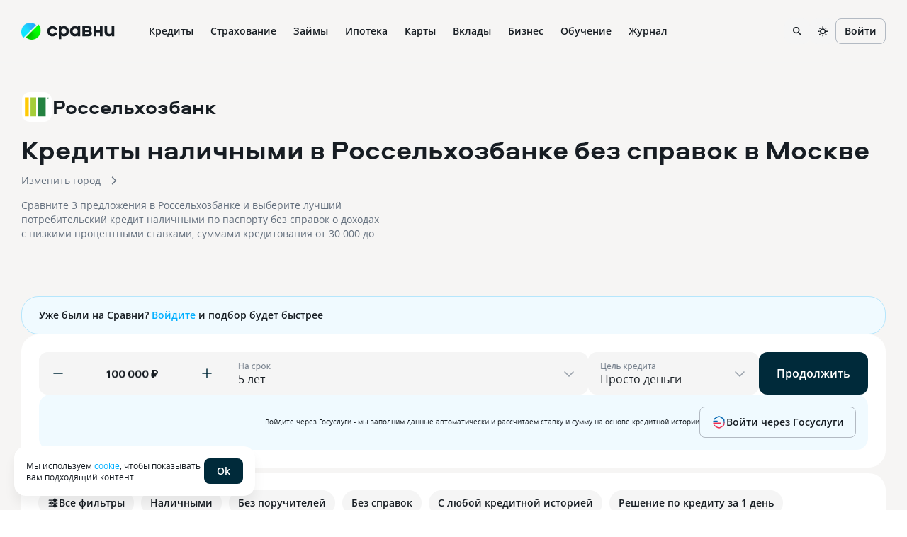

--- FILE ---
content_type: text/html
request_url: https://www.sravni.ru/bank/rosselkhozbank/kredity/bez-spravok-o-dokhodakh/
body_size: 146301
content:
<!DOCTYPE html><html lang="ru" data-theme="lager" class="env-js-off"><head><meta charSet="utf-8"/><meta name="viewport" content="width=device-width"/><meta name="viewport" content="width=device-width, initial-scale=1, shrink-to-fit=no"/><meta http-equiv="X-UA-Compatible" content="IE=edge"/><meta name="mobile-web-app-capable" content="yes"/><link rel="preconnect" href="https://s91588.cdn.ngenix.net"/><link rel="dns-prefetch" href="https://s91588.cdn.ngenix.net"/><link rel="preconnect" href="https://www.googletagmanager.com"/><link rel="dns-prefetch" href="https://www.googletagmanager.com"/><link rel="preconnect" href="https://www.google-analytics.com"/><link rel="dns-prefetch" href="https://www.google-analytics.com"/><link rel="preconnect" href="https://mc.yandex.ru"/><link rel="dns-prefetch" href="https://mc.yandex.ru"/><link rel="preconnect" href="https://www.gstatic.com"/><link rel="dns-prefetch" href="https://www.gstatic.com"/><link rel="manifest" href="https://s91588.cdn.ngenix.net/shared/static/manifest.json"/><link rel="icon" href="https://s91588.cdn.ngenix.net/shared/static/favicon.ico"/><link rel="icon" href="https://s91588.cdn.ngenix.net/shared/static/favicon.png" type="image/png" sizes="32x32"/><link rel="icon" href="https://s91588.cdn.ngenix.net/shared/static/favicon.svg" type="image/svg+xml"/><link rel="apple-touch-icon" href="https://s91588.cdn.ngenix.net/shared/static/apple-touch-icon-57x57.png"/><link rel="apple-touch-icon" sizes="72x72" href="https://s91588.cdn.ngenix.net/shared/static/apple-touch-icon-72x72.png"/><link rel="apple-touch-icon" sizes="114x114" href="https://s91588.cdn.ngenix.net/shared/static/apple-touch-icon-114x114.png"/><link rel="icon" type="image/png" sizes="192x192" href="https://s91588.cdn.ngenix.net/shared/static/android-icon-192x192.png"/><link rel="preload" href="https://s91588.cdn.ngenix.net/shared/static/fonts/open-sans/opensans-light.woff2" as="font" type="font/woff2" crossorigin="anonymous" fetchPriority="high"/><link rel="preload" href="https://s91588.cdn.ngenix.net/shared/static/fonts/open-sans/opensans-light.woff" as="font" type="font/woff" crossorigin="anonymous" fetchPriority="high"/><link rel="preload" href="https://s91588.cdn.ngenix.net/shared/static/fonts/open-sans/opensans-regular.woff2" as="font" type="font/woff2" crossorigin="anonymous" fetchPriority="high"/><link rel="preload" href="https://s91588.cdn.ngenix.net/shared/static/fonts/open-sans/opensans-regular.woff" as="font" type="font/woff" crossorigin="anonymous" fetchPriority="high"/><link rel="preload" href="https://s91588.cdn.ngenix.net/shared/static/fonts/open-sans/opensans-semibold.woff2" as="font" type="font/woff2" crossorigin="anonymous" fetchPriority="high"/><link rel="preload" href="https://s91588.cdn.ngenix.net/shared/static/fonts/open-sans/opensans-semibold.woff" as="font" type="font/woff" crossorigin="anonymous" fetchPriority="high"/><link rel="preload" href="https://s91588.cdn.ngenix.net/shared/static/fonts/open-sans/opensans-bold.woff2" as="font" type="font/woff2" crossorigin="anonymous" fetchPriority="high"/><link rel="preload" href="https://s91588.cdn.ngenix.net/shared/static/fonts/open-sans/opensans-bold.woff" as="font" type="font/woff" crossorigin="anonymous" fetchPriority="high"/><link rel="preload" href="https://s91588.cdn.ngenix.net/shared/static/fonts/aeroport/Aeroport-bold.woff2" as="font" type="font/woff2" crossorigin="anonymous" fetchPriority="high"/><link rel="preload" href="https://s91588.cdn.ngenix.net/shared/static/fonts/aeroport/Aeroport-bold.woff" as="font" type="font/woff" crossorigin="anonymous" fetchPriority="high"/><script id="analytics-initialization">window['sravniDataLayer'] = window['sravniDataLayer'] || [];
window['dataLayer'] = window['dataLayer'] || [];
window['sravniDataLayer'].push({"isWebview":false});
window['sravniDataLayer'].push({"theme":"lager"});
window['sravniDataLayer'].push({"abTestingStatistics":"ead5b265-b40d-4916.1|833c0117-dcea-467d.0|1d302979-7638-4d10.0|43ffa1e3-0f7a-4bbd.0|7df73a34-b7b2-4d56.0|e562f136-9ae6-4b2f.1|ff88ac60-fb98-48bb.0|bdf77441-9ee9-4901.1|235c890a-f764-491a.1|b2b4759f-2b2c-4985.1|06ac6bd3-1949-4c9e.1|14482883-88d6-4191.3|8a2b442a-f52a-4e9c.1|e7d780a4-b203-4aa0.1|fb8da333-9867-4acc.3|b784653b-be81-414c.1|706388e1-c0a3-4113.1|80d63ec8-3930-4fdb.1|6703ca81-fd01-4c7f.0|c81f3def-aee4-44fb.1"});
window['sravniDataLayer'].push({"analyticsId":"WaZ1WA-t1UWeuHWrTK3tGQ"});
(function (w, d, s, l, i) { w[l].push({ 'gtm.start': new Date().getTime(), event: 'gtm.js' }); var f = d.getElementsByTagName(s)[0], j = d.createElement(s), dl = l !== 'dataLayer' ? '&l=' + l : ''; j.defer = true; j.src = 'https://www.googletagmanager.com/gtm.js?id=' + i + dl; f.parentNode.insertBefore(j, f);})(window,document,'script','dataLayer','GTM-PMDFG9');
(function (m, e, t, r, i, k, a) { m[i] = m[i] || function () { (m[i].a = m[i].a || []).push(arguments); }; m[i].l = 1 * new Date(); (k = e.createElement(t)), (a = e.getElementsByTagName(t)[0]), (k.async = 1), (k.src = r), a.parentNode.insertBefore(k, a);})(window, document, "script", "https://mc.yandex.ru/metrika/" + (typeof window !== 'undefined' && typeof window.navigator !== 'undefined' && window.navigator.userAgent.indexOf('TA/') !== -1 ? "tag_turboapp.js" : "tag.js") , "ym");(function (w, d, l, id, childIframe, defer, webvisor) { w.ym(id, 'init', { childIframe: childIframe, defer: defer, triggerEvent: true, clickmap: true, trackLinks: true, accurateTrackBounce: true, webvisor: webvisor, trackHash: true, ecommerce: l, });})(window,document,'sravniDataLayer', '159737', false, false, true);
(function (w, d, l, gl, yaid) { var googleDataLayer = w[gl]; function TagManager() { } TagManager.prototype.get = function (key) { var dataObject = w[l].reduce(function (acc, data) { return Object.assign(acc, data); }, {}); return dataObject[key]; }; TagManager.prototype.getIsEvent = function (element) { return Object.prototype.hasOwnProperty.call(element, 'event'); }; TagManager.prototype.getIsUserId = function (element) { return Object.prototype.hasOwnProperty.call(element, 'SravniUserId'); }; TagManager.prototype.emitYandexEvent = function (event) { var eventType = event.event; switch (eventType) { case 'pageViewGA': return this.emitYandexHitEvent(event); case 'mainEvent': case 'adEvent': return this.emitYandexReachGoalEvent(event); } }; TagManager.prototype.emitYandexUserId = function (element) { w.ym(yaid, 'setUserID', element.SravniUserId); }; TagManager.prototype.emitYandexHitEvent = function (event) { var path = event.path; var title = event.title; w.ym(yaid, 'hit', path, { title: title, referer: d.referrer || '', params: { theme: this.get('theme'), abTestingStatistics: this.get('abTestingStatistics'), analyticsId: this.get('analyticsId'), }, }); }; TagManager.prototype.emitYandexReachGoalEvent = function (event) { var createEventType = function (event) { var eventCategory = event.eventCategory || ''; var eventAction = event.eventAction || ''; var eventType = `${eventCategory}_${eventAction}`.replace(/[\s\|]/g, '_'); var adaptEventType = function (eventType) { var templates = [ 'Кредитные_карты_Платный_клик', 'Микрокредиты_Платный_клик', 'РКО_Платный_клик', 'Ипотека_Платный_клик', 'Вклады_Платный_клик', 'Дебетовые_карты_Платный_клик', 'Кредиты_Платный_клик', ]; var newEventType = templates.find(function (template) { return eventType.indexOf(template) === 0; }); return newEventType || eventType; }; return adaptEventType(eventType); }; var goalEventType = createEventType(event); var eventCategory = event.eventCategory || ''; var eventAction = event.eventAction || ''; var eventLabel = event.eventLabel; var eventValue = event.eventValue; var pagePath = event.path || w.location.pathname || ''; var theme = this.get('theme'); var abTestingStatistics = this.get('abTestingStatistics'); var analyticsId = this.get('analyticsId'); var goalParams = { eventCategory: eventCategory, eventAction: eventAction, eventLabel: eventLabel, eventPagePath: pagePath, eventCategoryAction: goalEventType, theme: theme, abTestingStatistics: abTestingStatistics, analyticsId: analyticsId, }; if (eventValue) { goalParams.eventValue = eventValue; goalParams.order_price = eventValue; goalParams.currency = 'RUB'; } w.ym(yaid, 'reachGoal', goalEventType, goalParams); }; TagManager.prototype.convertToGoogleMetrics = function (data) { googleDataLayer.push.apply(googleDataLayer, data); }; TagManager.prototype.convertToYandexMetrics = function (data) { for (var index = 0; index < data.length; index++) { var element = data[index]; var isEvent = this.getIsEvent(element); var isUserId = this.getIsUserId(element); if (isEvent) this.emitYandexEvent(element); if (isUserId) this.emitYandexUserId(element); } }; TagManager.prototype.convertToMetrics = function (data) { this.convertToGoogleMetrics(data); this.convertToYandexMetrics(data); }; w.sravni_tag_manager = new TagManager();})(window, document, 'sravniDataLayer', 'dataLayer', '159737');(function (w, _d, l) { var a = w[l]; if (typeof a !== 'undefined' && a.push.toString().indexOf('[native code]') === -1) return; if (typeof w.sravni_tag_manager === 'undefined') return; if (typeof a.push === 'function') { w.sravni_tag_manager.convertToMetrics(a); var b = a.push; a.push = function () { var a = b.apply(this, arguments); w.sravni_tag_manager.convertToMetrics([].slice.call(arguments, 0)); return a; }; }})(window, document, 'sravniDataLayer');
(function (w, d, l, c) { var m = d.cookie.match(RegExp('(?:^|;\\s*)' + c + '=([^;]*)')); var cookieValue = m ? m[1] : undefined; if (typeof cookieValue !== 'undefined') { w[l].push({ anonymousId: cookieValue }); return; }})(window,document,'sravniDataLayer','.ASPXANONYMOUS');
(function (w, d, l, c, ga) { var m = d.cookie.match(RegExp('(?:^|;\\s*)' + c + '=([^;]*)')); var cookieValue = m ? m[1] : undefined; if (typeof cookieValue !== 'undefined') { var idFromCookie = cookieValue.split('.').slice(-2).join('.'); if (typeof idFromCookie !== 'undefined') { w[l].push({ GoogleClientID: idFromCookie }); } return; } if (typeof w[ga] !== 'undefined' && typeof w[ga].getAll === 'function') { var tracker = w[ga].getAll()[0]; var idFromMemory = tracker.get('clientId'); if (typeof idFromMemory !== 'undefined') { w[l].push({ GoogleClientID: idFromMemory }); } return; }})(window,document,'sravniDataLayer','_ga', 'ga');
(function (w, _d, l, yaid) { var dataObject = w[l].reduce(function (acc, data) { return Object.assign(acc, data); }, {}); w.ym(yaid, 'userParams', { analyticsId: dataObject['analyticsId'], GoogleClientID: dataObject['GoogleClientID'], UserID: dataObject['SravniUserId'], anonymousId: dataObject['anonymousId'], });})(window,document,'sravniDataLayer','159737');(function (w, _d, l, yaid) { var dataObject = w[l].reduce(function (acc, data) { return Object.assign(acc, data); }, {}); w.ym(yaid, 'params', { theme: dataObject['theme'], UserID: dataObject['SravniUserId'], analyticsId: dataObject['analyticsId'], anonymousId: dataObject['anonymousId'], abTestingStatistics: dataObject['abTestingStatistics'], });})(window,document,'sravniDataLayer','159737')</script><title>Россельхозбанк: кредит без справок о доходах и поручителей наличными</title><meta name="googlebot" content="index, follow"/><meta name="yandex" content="index, follow"/><meta name="description" content="Выбрать лучшие кредиты в Россельхозбанке без справок и поручителей наличными на сайте Сравни! На 26.01.2026 вам доступно 3 предложения с процентными ставками от 23 % до 35,9 %, суммы кредитования от 30 000 до 5 000 000 рублей сроком до 5 лет!"/><link rel="canonical" href="https://www.sravni.ru/bank/rosselkhozbank/kredity/bez-spravok-o-dokhodakh/"/><meta property="og:type" content="website"/><meta property="og:description" content=""/><meta property="og:title" content=""/><meta property="og:image" content="https://f.sravni.ru/f/_/logo_200x200.jpg"/><meta property="og:image:width" content="200"/><meta property="og:image:height" content="200"/><script type="application/ld+json">{"@context":"http://schema.org","@type":"Product","name":"Кредиты наличными в Россельхозбанке без справок","description":"Выбрать лучшие кредиты в Россельхозбанке без справок и поручителей наличными на сайте Сравни! На 26.01.2026 вам доступно 3 предложения с процентными ставками от 23 % до 35,9 %, суммы кредитования от 30 000 до 5 000 000 рублей сроком до 5 лет!","offers":{"@type":"AggregateOffer","lowPrice":30000,"highPrice":5000000,"priceCurrency":"RUB","offerCount":3,"offers":{"@type":"ItemList","numberOfItems":3,"itemListElement":[{"@type":"ListItem","position":1,"item":{"@type":"LoanOrCredit","name":"Рефинансирование","url":"https://www.sravni.ru/bank/rosselkhozbank/kredity/","feesAndCommissionsSpecification":"https://www.sravni.ru/bank/rosselkhozbank/kredity/","category":"Кредиты","loanTerm":{"@type":"QuantitativeValue","name":"Срок кредитования","unitText":"DAY","minValue":13,"maxValue":60},"annualPercentageRate":{"@type":"QuantitativeValue","name":"Процентные ставки","unitText":"%","minValue":24.5,"maxValue":31},"amount":{"@type":"MonetaryAmount","name":"Сумма кредитования","currency":"RUB","minValue":30000,"maxValue":3000000},"broker":{"@type":"BankOrCreditUnion","name":"Россельхозбанк","image":"https://s91588.cdn.ngenix.net/organizations/logotypes/square/5bb4f767245bc22a520a6071.svg?v=0.b7","telephone":"7787","url":"https://sravni.ru/bank/rosselkhozbank/","address":{"@type":"PostalAddress","streetAddress":"г. Москва, Гагаринский переулок, д. 3","postalCode":"119034","addressCountry":"RU","addressLocality":"г. Москва"}},"potentialAction":{"@type":"ApplyAction","name":"Онлайн заявка","url":"https://www.sravni.ru/kredity/onlajn-zayavka-na-kredit/?productId=5e57829a1861f6001122d957&amount=undefined&period=undefined&purpose=undefined"}}},{"@type":"ListItem","position":2,"item":{"@type":"LoanOrCredit","name":"Газомоторное топливо","url":"https://www.sravni.ru/bank/rosselkhozbank/kredity/","feesAndCommissionsSpecification":"https://www.sravni.ru/bank/rosselkhozbank/kredity/","category":"Кредиты","loanTerm":{"@type":"QuantitativeValue","name":"Срок кредитования","unitText":"DAY","minValue":13,"maxValue":36},"annualPercentageRate":{"@type":"QuantitativeValue","name":"Процентные ставки","unitText":"%","minValue":27.9,"maxValue":27.9},"amount":{"@type":"MonetaryAmount","name":"Сумма кредитования","currency":"RUB","minValue":30000,"maxValue":300000},"broker":{"@type":"BankOrCreditUnion","name":"Россельхозбанк","image":"https://s91588.cdn.ngenix.net/organizations/logotypes/square/5bb4f767245bc22a520a6071.svg?v=0.b7","telephone":"7787","url":"https://sravni.ru/bank/rosselkhozbank/","address":{"@type":"PostalAddress","streetAddress":"г. Москва, Гагаринский переулок, д. 3","postalCode":"119034","addressCountry":"RU","addressLocality":"г. Москва"}},"potentialAction":{"@type":"ApplyAction","name":"Онлайн заявка","url":"https://www.sravni.ru/kredity/onlajn-zayavka-na-kredit/?productId=5e5782be1861f6001122e7a0&amount=undefined&period=undefined&purpose=undefined"}}},{"@type":"ListItem","position":3,"item":{"@type":"LoanOrCredit","name":"Со сниженным платежом","url":"https://www.sravni.ru/bank/rosselkhozbank/kredity/","feesAndCommissionsSpecification":"https://www.sravni.ru/bank/rosselkhozbank/kredity/","category":"Кредиты","loanTerm":{"@type":"QuantitativeValue","name":"Срок кредитования","unitText":"DAY","minValue":6,"maxValue":60},"annualPercentageRate":{"@type":"QuantitativeValue","name":"Процентные ставки","unitText":"%","minValue":23,"maxValue":35.9},"amount":{"@type":"MonetaryAmount","name":"Сумма кредитования","currency":"RUB","minValue":30000,"maxValue":5000000},"broker":{"@type":"BankOrCreditUnion","name":"Россельхозбанк","image":"https://s91588.cdn.ngenix.net/organizations/logotypes/square/5bb4f767245bc22a520a6071.svg?v=0.b7","telephone":"7787","url":"https://sravni.ru/bank/rosselkhozbank/","address":{"@type":"PostalAddress","streetAddress":"г. Москва, Гагаринский переулок, д. 3","postalCode":"119034","addressCountry":"RU","addressLocality":"г. Москва"}},"potentialAction":{"@type":"ApplyAction","name":"Онлайн заявка","url":"https://www.sravni.ru/kredity/onlajn-zayavka-na-kredit/?productId=6038b713bafae9002078bc40&amount=undefined&period=undefined&purpose=undefined"}}}]}},"aggregateRating":{"@type":"AggregateRating","bestRating":"5","worstRating":"1","ratingCount":183,"ratingValue":5}}</script><script type="application/ld+json">[{"@type":"Review","@context":"https://schema.org/","author":{"@type":"Person","name":"Виктория"},"datePublished":"2025-12-11","reviewBody":"Перевела кредит из другого банка в рсхб, чтобы снизить ставку. Всё оформили за один день, без навязанных страховок. Теперь плачу меньше, и всё в одном месте. В приложении видно каждое списание, удобно контролировать. Радует, что сотрудники объясняют спокойно, не торопят и не давят.","name":"Хорошее обслуживание","itemReviewed":{"@type":"Organization","name":"Россельхозбанк"},"reviewRating":{"@type":"Rating","ratingValue":5,"bestRating":"5","worstRating":"1"}},{"@type":"Review","@context":"https://schema.org/","author":{"@type":"Person","name":"Александра"},"datePublished":"2025-12-06","reviewBody":"Подачу заявки на кредит сделала заранее через сайт, а в офис Россельхоза пришла только подписать документы. Вот так должно работать везде, минимум визитов. Специалист всё проверил, дал пару советов. Очередь электронная, время ожидания короткое.","name":"Подачa заявки на кредит","itemReviewed":{"@type":"Organization","name":"Россельхозбанк"},"reviewRating":{"@type":"Rating","ratingValue":5,"bestRating":"5","worstRating":"1"}},{"@type":"Review","@context":"https://schema.org/","author":{"@type":"Person","name":"Елена"},"datePublished":"2025-11-14","reviewBody":"Оформляла кредит в Россельхозбанке на небольшую сумму, всё прошло быстро и без лишних бумаг. Условия ясные, процент адекватный, платежи списываются по графику. В приложении видно остаток и дату следующего платежа. Понравилось, что сотрудники всё объяснили простыми словами. В целом удобно и без стресса.","name":"Оформляла кредит","itemReviewed":{"@type":"Organization","name":"Россельхозбанк"},"reviewRating":{"@type":"Rating","ratingValue":5,"bestRating":"5","worstRating":"1"}},{"@type":"Review","@context":"https://schema.org/","author":{"@type":"Person","name":"Алиса"},"datePublished":"2025-11-09","reviewBody":"Нравится, что в РСХБ можно дистанционно оформить заявку, а в отделение прийти только на подписание документов. Я так сделала с кредитом — сэкономила кучу времени. На месте всё прошло гладко: сотрудник погрузился в мою ситуацию и помог выбрать оптимальный вариант. Обслуживание на твердую пятерку.","name":"Можно дистанционно оформить заявку","itemReviewed":{"@type":"Organization","name":"Россельхозбанк"},"reviewRating":{"@type":"Rating","ratingValue":5,"bestRating":"5","worstRating":"1"}},{"@type":"Review","@context":"https://schema.org/","author":{"@type":"Person","name":"Пользователь"},"datePublished":"2025-11-08","reviewBody":"Понравилось, что в Россельхозбанке можно выбрать дату списания под зарплату. Решение приняли быстро, оформили всё за день. Платежи идут без сбоев, ставка устроила. Удобно и спокойно.","name":"Удобно, что можно выбрать дату списания под зарплату","itemReviewed":{"@type":"Organization","name":"Россельхозбанк"},"reviewRating":{"@type":"Rating","ratingValue":5,"bestRating":"5","worstRating":"1"}},{"@type":"Review","@context":"https://schema.org/","author":{"@type":"Person","name":"Артем"},"datePublished":"2025-10-26","reviewBody":"Перевёл кредиты из другого банка в рсхб. Выгоднее получилось, да и обслуживание нормальное. Платёж теперь один, ставка ниже. Всё оформили без мороки, в приложении видно график выплат. Из другого банка в рсхб. Выгоднее получилось, да и обслуживание нормальное. Платёж теперь один, ставка ниже. Всё оформили без мороки, в приложении видно график выплат.","name":"Перевёл кредиты","itemReviewed":{"@type":"Organization","name":"Россельхозбанк"},"reviewRating":{"@type":"Rating","ratingValue":5,"bestRating":"5","worstRating":"1"}},{"@type":"Review","@context":"https://schema.org/","author":{"@type":"Person","name":"Семен"},"datePublished":"2025-10-24","reviewBody":"Рассматривал разные банки, но в Россельхозбанке условия оказались лучше. Понравилось, что можно делать досрочные платежи без штрафов. Документы оформили быстро, всё прозрачно. Для меня это важно.","name":"Условия оказались лучше","itemReviewed":{"@type":"Organization","name":"Россельхозбанк"},"reviewRating":{"@type":"Rating","ratingValue":5,"bestRating":"5","worstRating":"1"}},{"@type":"Review","@context":"https://schema.org/","author":{"@type":"Person","name":"Роман"},"datePublished":"2025-10-10","reviewBody":"Взял кредит в рсхб на покупку техники. Условия прозрачные, без скрытых комиссий. Решение пришло быстро, а платёж можно выбрать под дату зарплаты. Всё удобно, деньги пришли на карту в тот же день.","name":"Всё удобно, деньги пришли на карту","itemReviewed":{"@type":"Organization","name":"Россельхозбанк"},"reviewRating":{"@type":"Rating","ratingValue":5,"bestRating":"5","worstRating":"1"}},{"@type":"Review","@context":"https://schema.org/","author":{"@type":"Person","name":"Валентин"},"datePublished":"2025-10-08","reviewBody":"Был клиентом другого банка лет пять, но в прошлом году решил перейти в Россельхозбанк. По условиям по кредитам и вкладам тут проще, да и обслуживание спокойное. Не жалею, потому что реально меньше нервотрепки, и очередей почти не вижу.","name":"Не жалею о переходе","itemReviewed":{"@type":"Organization","name":"Россельхозбанк"},"reviewRating":{"@type":"Rating","ratingValue":5,"bestRating":"5","worstRating":"1"}},{"@type":"Review","@context":"https://schema.org/","author":{"@type":"Person","name":"Виталий"},"datePublished":"2025-09-17","reviewBody":"Я уже давно клиент этого банка, в принципе устраивает. В офисе не часто бываю, в основном все через приложение делаю, но бывает захожу. Последний раз по вопросу с кредитом, хотел досрочно погасить. Очередь электронная, на входе девушка встретила, помогла правильно взять талончик. Мой вопрос быстро решили, буквально минут 7-10, кредит закрыл, классно, что без доп. Условий, просто оставшуюся сумму закрыл и все. В целом удобно, что можно часть вопросов через приложение решить, но приятно знать, что","name":"Положительный опыт","itemReviewed":{"@type":"Organization","name":"Россельхозбанк"},"reviewRating":{"@type":"Rating","ratingValue":5,"bestRating":"5","worstRating":"1"}}]</script><script type="application/ld+json">{"@context":"http://schema.org","@type":"WebPage","name":"Кредиты наличными в Россельхозбанке без справок","author":{"@type":"Organization","name":"Сравни.ру","url":"https://www.sravni.ru/","logo":"https://www.sravni.ru/f/_/newdesign/img/logo2.svg"}}</script><script type="application/ld+json">{"@context":"https://schema.org","@type":"BreadcrumbList","itemListElement":[{"@type":"ListItem","position":1,"name":"Главная","item":"https://www.sravni.ru/"},{"@type":"ListItem","position":2,"name":"Банки","item":"https://www.sravni.ru/banki/"},{"@type":"ListItem","position":3,"name":"Россельхозбанк","item":"https://www.sravni.ru/bank/rosselkhozbank/"},{"@type":"ListItem","position":4,"name":"Кредиты","item":"https://www.sravni.ru/bank/rosselkhozbank/kredity/"},{"@type":"ListItem","position":5,"name":"Без справок о доходах","item":"https://www.sravni.ru/bank/rosselkhozbank/kredity/bez-spravok-o-dokhodakh/"}]}</script><meta name="next-head-count" content="18"/><script type="text/javascript">
        document.documentElement.classList.remove('env-js-off');
        document.documentElement.classList.add('env-js-on');
      </script><style data-href="https://s91588.cdn.ngenix.net/vitrins-frontend/_next/static/css/57d311827e24a0cd.css">._qbbopa{position:relative;z-index:1040;align-items:center;justify-content:center;background-color:initial}._owp59s{background-color:var(--color-L100)}._1rty9t4{display:flex;align-items:center;justify-content:space-between}._fgy2e{min-height:60px}.env-js-off ._qbbopa{background-color:var(--color-L100)}._yogf54{width:100%;max-width:1320px;margin:0 auto;padding:0 16px}@media screen and (min-width:768px){._yogf54{padding:0 30px}}._i2y8cl{display:flex;flex-wrap:nowrap;align-items:normal;width:100%}._o974ax,._rvh480{flex-direction:row}._13b1yco,._k83og6{flex-direction:column}._15srbem{flex-direction:row-reverse}._1vni71x{flex-direction:column-reverse}._1fyryuv,._v8ayxg{align-items:flex-start}._1d3qqvt,._1sgozs9{align-items:flex-end}._1a4oquh{align-items:center}._12lsnlk{align-items:baseline}._1pi5lvr{align-items:stretch}._7fq4c2,._z40t9q{justify-content:flex-start}._15d7is8,._xb2o7q{justify-content:flex-end}._1nerx01{justify-content:center}._eq4ptt{justify-content:space-between}._13zy79q{justify-content:space-around}._1bxagxw{justify-content:stretch}._1dm61cd{flex-wrap:wrap}._hncso1{display:inline-flex;width:auto}._1fztx7l{width:36px;padding:0 7px;border-radius:12px;background:var(--color-D10)}.env-js-off ._1fztx7l{display:none}._1w4s2wt,._mp39kw{display:inline-flex;position:relative;align-items:center;justify-content:center;gap:4px}._mp39kw{transition:all .3s cubic-bezier(.46,0,.03,.99);border:1px solid transparent;outline:none;font-weight:600;vertical-align:middle;white-space:nowrap;cursor:pointer;-webkit-user-select:none;-moz-user-select:none;-ms-user-select:none;user-select:none}._mp39kw[disabled]{cursor:not-allowed;pointer-events:none}._1h1xmg{border-color:var(--color-D20);background-color:initial;color:var(--color-D100)}@media (hover:hover) and (pointer:fine){._1h1xmg:hover{border-color:var(--color-D30);background-color:initial;color:var(--color-D100)}}._1h1xmg:focus-visible{border-color:var(--color-D30);background-color:initial;color:var(--color-D100)}._1h1xmg._1r6ahfk,._1h1xmg:active{border-color:var(--color-D20);background-color:var(--color-D10);color:var(--color-D100)}._ursyxe{border-color:transparent;background-color:initial;color:var(--color-B300)}@media (hover:hover) and (pointer:fine){._ursyxe:hover{border-color:transparent;background-color:initial;color:var(--color-D100)}._ursyxe:hover>._1w4s2wt:after{background-color:currentcolor}}._ursyxe:focus-visible{border-color:transparent;background-color:initial;color:var(--color-D100)}._ursyxe:focus-visible>._1w4s2wt:after{background-color:currentcolor}._ursyxe._1r6ahfk,._ursyxe:active{border-color:transparent;background-color:initial;color:var(--color-D100)}._2ddbtg{border-color:transparent;background-color:var(--color-B300);color:var(--color-L100)}@media (hover:hover) and (pointer:fine){._2ddbtg:hover{border-color:transparent;background-color:var(--color-D100);color:var(--color-L100)}}._2ddbtg:focus-visible{border-color:transparent;background-color:var(--color-D100);color:var(--color-L100)}._2ddbtg._1r6ahfk,._2ddbtg:active{border-color:transparent;background-color:var(--color-D100);color:var(--color-L100)}._1q7o6hl{border-color:transparent;background-color:var(--color-D10);color:var(--color-D100)}@media (hover:hover) and (pointer:fine){._1q7o6hl:hover{border-color:transparent;background-color:var(--color-D20);color:var(--color-D100)}}._1q7o6hl:focus-visible{border-color:transparent;background-color:var(--color-D20);color:var(--color-D100)}._1q7o6hl._1r6ahfk,._1q7o6hl:active{border-color:transparent;background-color:var(--color-D10);color:var(--color-B300)}._1duyvh5{border-color:var(--color-G30);background-color:initial;color:var(--color-G100)}@media (hover:hover) and (pointer:fine){._1duyvh5:hover{border-color:var(--color-G200);background-color:var(--color-G06);color:var(--color-G200)}}._1duyvh5:focus-visible{border-color:var(--color-G200);background-color:var(--color-G06);color:var(--color-G200)}._1duyvh5._1r6ahfk,._1duyvh5:active{border-color:var(--color-G300);background-color:var(--color-G06);color:var(--color-G300)}._y44euu{border-color:transparent;background-color:initial;color:var(--color-G100)}@media (hover:hover) and (pointer:fine){._y44euu:hover{border-color:transparent;background-color:initial;color:var(--color-G200)}}._y44euu:focus-visible{border-color:transparent;background-color:initial;color:var(--color-G200)}._y44euu._1r6ahfk,._y44euu:active{border-color:transparent;background-color:initial;color:var(--color-G300)}._skqw6z{border-color:transparent;background-color:var(--color-G100);color:var(--color-L100)}@media (hover:hover) and (pointer:fine){._skqw6z:hover{border-color:transparent;background-color:var(--color-G200);color:var(--color-L100)}}._skqw6z:focus-visible{border-color:transparent;background-color:var(--color-G200);color:var(--color-L100)}._skqw6z._1r6ahfk,._skqw6z:active{border-color:transparent;background-color:var(--color-G300);color:var(--color-L100)}._vioyvj{border-color:transparent;background-color:var(--color-G06);color:var(--color-G100)}@media (hover:hover) and (pointer:fine){._vioyvj:hover{border-color:transparent;background-color:var(--color-G06);color:var(--color-G200)}}._vioyvj:focus-visible{border-color:transparent;background-color:var(--color-G06);color:var(--color-G200)}._vioyvj._1r6ahfk,._vioyvj:active{border-color:transparent;background-color:var(--color-G06);color:var(--color-G300)}._1et7zqz{border-color:var(--color-B30);background-color:initial;color:var(--color-B100)}@media (hover:hover) and (pointer:fine){._1et7zqz:hover{border-color:var(--color-B200);background-color:var(--color-B06);color:var(--color-B200)}}._1et7zqz:focus-visible{border-color:var(--color-B200);background-color:var(--color-B06);color:var(--color-B200)}._1et7zqz._1r6ahfk,._1et7zqz:active{border-color:var(--color-B300);background-color:var(--color-B06);color:var(--color-B300)}._1glgvax{border-color:transparent;background-color:initial;color:var(--color-B100)}@media (hover:hover) and (pointer:fine){._1glgvax:hover{border-color:transparent;background-color:initial;color:var(--color-B200)}}._1glgvax:focus-visible{border-color:transparent;background-color:initial;color:var(--color-B200)}._1glgvax._1r6ahfk,._1glgvax:active{border-color:transparent;background-color:initial;color:var(--color-B300)}._jha4oo{border-color:transparent;background-color:var(--color-B100);color:var(--color-L100)}@media (hover:hover) and (pointer:fine){._jha4oo:hover{border-color:transparent;background-color:var(--color-B200);color:var(--color-L100)}}._jha4oo:focus-visible{border-color:transparent;background-color:var(--color-B200);color:var(--color-L100)}._jha4oo._1r6ahfk,._jha4oo:active{border-color:transparent;background-color:var(--color-B300);color:var(--color-L100)}._qs3a7l{border-color:transparent;background-color:var(--color-B06);color:var(--color-B100)}@media (hover:hover) and (pointer:fine){._qs3a7l:hover{border-color:transparent;background-color:var(--color-B06);color:var(--color-B200)}}._qs3a7l:focus-visible{border-color:transparent;background-color:var(--color-B06);color:var(--color-B200)}._qs3a7l._1r6ahfk,._qs3a7l:active{border-color:transparent;background-color:var(--color-B06);color:var(--color-B300)}._n51jka{border-color:var(--color-V30);background-color:initial;color:var(--color-V100)}@media (hover:hover) and (pointer:fine){._n51jka:hover{border-color:var(--color-V200);background-color:var(--color-V06);color:var(--color-V200)}}._n51jka:focus-visible{border-color:var(--color-V200);background-color:var(--color-V06);color:var(--color-V200)}._n51jka._1r6ahfk,._n51jka:active{border-color:var(--color-V300);background-color:var(--color-V06);color:var(--color-V300)}._168avjx{border-color:transparent;background-color:initial;color:var(--color-V100)}@media (hover:hover) and (pointer:fine){._168avjx:hover{border-color:transparent;background-color:initial;color:var(--color-V200)}}._168avjx:focus-visible{border-color:transparent;background-color:initial;color:var(--color-V200)}._168avjx._1r6ahfk,._168avjx:active{border-color:transparent;background-color:initial;color:var(--color-V300)}._3b3plz{border-color:transparent;background-color:var(--color-V100);color:var(--color-L100)}@media (hover:hover) and (pointer:fine){._3b3plz:hover{border-color:transparent;background-color:var(--color-V200);color:var(--color-L100)}}._3b3plz:focus-visible{border-color:transparent;background-color:var(--color-V200);color:var(--color-L100)}._3b3plz._1r6ahfk,._3b3plz:active{border-color:transparent;background-color:var(--color-V300);color:var(--color-L100)}._bm2a2d{border-color:transparent;background-color:var(--color-V06);color:var(--color-V100)}@media (hover:hover) and (pointer:fine){._bm2a2d:hover{border-color:transparent;background-color:var(--color-V06);color:var(--color-V200)}}._bm2a2d:focus-visible{border-color:transparent;background-color:var(--color-V06);color:var(--color-V200)}._bm2a2d._1r6ahfk,._bm2a2d:active{border-color:transparent;background-color:var(--color-V06);color:var(--color-V300)}._up2xkb{border-color:var(--color-O30);background-color:initial;color:var(--color-O100)}@media (hover:hover) and (pointer:fine){._up2xkb:hover{border-color:var(--color-O200);background-color:var(--color-O06);color:var(--color-O200)}}._up2xkb:focus-visible{border-color:var(--color-O200);background-color:var(--color-O06);color:var(--color-O200)}._up2xkb._1r6ahfk,._up2xkb:active{border-color:var(--color-O300);background-color:var(--color-O06);color:var(--color-O300)}._1k8thhu{border-color:transparent;background-color:initial;color:var(--color-O100)}@media (hover:hover) and (pointer:fine){._1k8thhu:hover{border-color:transparent;background-color:initial;color:var(--color-O200)}}._1k8thhu:focus-visible{border-color:transparent;background-color:initial;color:var(--color-O200)}._1k8thhu._1r6ahfk,._1k8thhu:active{border-color:transparent;background-color:initial;color:var(--color-O300)}._1cb2gby{border-color:transparent;background-color:var(--color-O100);color:var(--color-L100)}@media (hover:hover) and (pointer:fine){._1cb2gby:hover{border-color:transparent;background-color:var(--color-O200);color:var(--color-L100)}}._1cb2gby:focus-visible{border-color:transparent;background-color:var(--color-O200);color:var(--color-L100)}._1cb2gby._1r6ahfk,._1cb2gby:active{border-color:transparent;background-color:var(--color-O300);color:var(--color-L100)}._1p37wzd{border-color:transparent;background-color:var(--color-O06);color:var(--color-O100)}@media (hover:hover) and (pointer:fine){._1p37wzd:hover{border-color:transparent;background-color:var(--color-O06);color:var(--color-O200)}}._1p37wzd:focus-visible{border-color:transparent;background-color:var(--color-O06);color:var(--color-O200)}._1p37wzd._1r6ahfk,._1p37wzd:active{border-color:transparent;background-color:var(--color-O06);color:var(--color-O300)}._1qpb3zy{border-color:var(--color-R30);background-color:initial;color:var(--color-R100)}@media (hover:hover) and (pointer:fine){._1qpb3zy:hover{border-color:var(--color-R200);background-color:var(--color-R06);color:var(--color-R200)}}._1qpb3zy:focus-visible{border-color:var(--color-R200);background-color:var(--color-R06);color:var(--color-R200)}._1qpb3zy._1r6ahfk,._1qpb3zy:active{border-color:var(--color-R300);background-color:var(--color-R06);color:var(--color-R300)}._yqm6h5{border-color:transparent;background-color:initial;color:var(--color-R100)}@media (hover:hover) and (pointer:fine){._yqm6h5:hover{border-color:transparent;background-color:initial;color:var(--color-R200)}}._yqm6h5:focus-visible{border-color:transparent;background-color:initial;color:var(--color-R200)}._yqm6h5._1r6ahfk,._yqm6h5:active{border-color:transparent;background-color:initial;color:var(--color-R300)}._17w5w3k{border-color:transparent;background-color:var(--color-R100);color:var(--color-L100)}@media (hover:hover) and (pointer:fine){._17w5w3k:hover{border-color:transparent;background-color:var(--color-R200);color:var(--color-L100)}}._17w5w3k:focus-visible{border-color:transparent;background-color:var(--color-R200);color:var(--color-L100)}._17w5w3k._1r6ahfk,._17w5w3k:active{border-color:transparent;background-color:var(--color-R300);color:var(--color-L100)}._azmajf{border-color:transparent;background-color:var(--color-R06);color:var(--color-R100)}@media (hover:hover) and (pointer:fine){._azmajf:hover{border-color:transparent;background-color:var(--color-R06);color:var(--color-R200)}}._azmajf:focus-visible{border-color:transparent;background-color:var(--color-R06);color:var(--color-R200)}._azmajf._1r6ahfk,._azmajf:active{border-color:transparent;background-color:var(--color-R06);color:var(--color-R300)}._1jkdaom{height:36px;padding:0 12px}._1jkdaom,._m59eww{border-radius:8px;font-size:14px;line-height:20px}._m59eww{height:44px;padding:0 16px}._17omprh{height:52px;padding:0 20px}._17omprh,._eva462{border-radius:12px;font-size:16px;line-height:20px}._eva462{height:60px;padding:0 24px}._6lcyz0{position:absolute;top:50%;left:50%;transform:translate(-50%,-50%)}._gdskom[disabled]{border-color:var(--color-D10);background-color:var(--color-L100);color:var(--color-D30)}._1vtphru[disabled]{border-color:var(--color-D06);background-color:var(--color-D06);color:var(--color-D30)}._5gt1qe[disabled]{border-color:var(--color-D10);background-color:var(--color-L100);color:var(--color-D30)}._52pxdd[disabled]{border-color:transparent;background-color:initial;color:var(--color-D30)}._1qf8vgf ._1w4s2wt{color:transparent}._1qrw94s{display:flex;width:100%}._1r6ahfk{cursor:not-allowed;pointer-events:none}@keyframes _1gsgtr{0%{transform:rotate(0)}to{transform:rotate(1turn)}}@keyframes _tetj6y{0%{stroke-dashoffset:600}to{stroke-dashoffset:0}}._mxowzw{display:inline-flex;animation:_1p2turu 1.2s linear infinite}._1rvd9ho{width:100%;animation:_1gsgtr 2s linear infinite}._1xt9xh{stroke-width:12px;stroke-linecap:round;stroke-dasharray:300;stroke-dashoffset:600;stroke-miterlimit:10;fill:transparent}._6wkzce{stroke:var(--color-B06)}._m3tfvp{animation:_tetj6y 1.6s cubic-bezier(.4,.15,.6,.85) infinite;stroke:var(--color-B100)}._mptgyv{width:16px;height:16px}._1xkthsa{width:20px;height:20px}._1ptbci1{width:24px;height:24px}._qb44un{width:28px;height:28px}._16xe7px{display:inline-flex;flex-shrink:0}._16xe7px>svg{width:100%}._16xe7px>svg path{vector-effect:non-scaling-stroke}._16xe7px._1lc6ooa{border-radius:50%}._1wopdzm{overflow:hidden}._189jl92{color:var(--color-D100)}._ie4sxe{color:var(--color-G100)}._nx27ap{color:var(--color-B100)}._4l60gz{color:var(--color-V100)}._9sfcki{color:var(--color-O100)}._1klnarh{color:var(--color-R100)}._1o3tkck{width:16px;height:16px}._1o3tkck._1wopdzm{width:36px;height:36px;border-radius:10px;padding:10px}._1ow8ma7{width:20px;height:20px}._1ow8ma7._1wopdzm{width:44px;height:44px;border-radius:12px;padding:12px}._5hhme0{width:24px;height:24px}._5hhme0._1wopdzm{width:52px;height:52px;border-radius:14px;padding:14px}._1nwfq4y{width:28px;height:28px}._1nwfq4y._1wopdzm{width:60px;height:60px;border-radius:16px;padding:16px}._2k0jio>svg path{stroke-width:2px}._1oguc01._1wopdzm{border-radius:50%}._1x45sbu._1wopdzm{background-color:var(--color-L100)}._a6of69._1wopdzm{background-color:var(--color-D10)}._xzhd6g._1wopdzm{background-color:var(--color-B30)}._d67kyb._1wopdzm{background-color:var(--color-G30)}._j85llv._1wopdzm{background-color:var(--color-V30)}._nhzgmn._1wopdzm{background-color:var(--color-O30)}._1uz49an._1wopdzm{background-color:var(--color-R30)}._1ouc8k3._1wopdzm{background-color:var(--color-L100)}._3iyax._1wopdzm{background-color:var(--color-D10)}._1iyunt8._1wopdzm{background-color:var(--color-B06)}._1zaobz._1wopdzm{background-color:var(--color-G06)}._5xfppr._1wopdzm{background-color:var(--color-V06)}._1ktfxkl._1wopdzm{background-color:var(--color-O06)}._ebjdeu._1wopdzm{background-color:var(--color-R06)}._s90m3y{display:flex;flex-shrink:0;align-items:center}._s90m3y,._s90m3y:hover{color:var(--color-D100)}._178swcu{-webkit-user-select:none;-moz-user-select:none;-ms-user-select:none;user-select:none}._o30icl._7v28i9{width:110px;height:20px}._o30icl._7v28i9 img{width:23px;height:20px}@media screen and (min-width:768px){._o30icl._7v28i9{width:132px;height:24px}._o30icl._7v28i9 img{width:28px;height:24px}}._y9y8wq{display:flex;width:100%;margin-top:4px}._y9y8wq svg{width:79px;height:16px;margin-left:auto}@media screen and (min-width:768px){._y9y8wq svg{width:96px;height:20px}}._u7ulv6{padding:0 7px}._1s721pi{display:none;position:absolute;top:100%;right:0;left:0;height:calc(100dvh - 60px);max-height:inherit;padding:12px 0 16px;overflow-y:auto;border-radius:0;background-color:var(--color-L100);box-shadow:0 12px 16px rgba(20,36,56,.06);cursor:default}._19yv976{display:block}._tkzi9g{display:inline-flex;position:relative}._1ybuhgn{display:flex;align-items:center;justify-content:center;transition:all .3s cubic-bezier(.46,0,.03,.99);font-weight:600;letter-spacing:.5px;text-transform:uppercase;vertical-align:middle;white-space:nowrap;-webkit-user-select:none;-moz-user-select:none;-ms-user-select:none;user-select:none;gap:6px;font-size:10px;line-height:16px}._1syo764{position:absolute;box-shadow:0 0 0 2px var(--color-L100)}._6sn4ia{top:1px;right:1px;transform:translate(30%,-30%)}._1awjixm{right:1px;bottom:1px;transform:translate(30%,30%)}._1aol7ea{background-color:var(--color-D10);color:var(--color-D100)}._1yibx2f{background-color:var(--color-D100);color:var(--color-L100)}._tnmulj{background-color:var(--color-G30);color:var(--color-D100)}._18savne{background-color:var(--color-G100);color:var(--color-L100)}._6mjafv{background-color:var(--color-B30);color:var(--color-D100)}._1vwmzb2{background-color:var(--color-B100);color:var(--color-L100)}._ul0b3c{background-color:var(--color-V30);color:var(--color-D100)}._1apcuwk{background-color:var(--color-V100);color:var(--color-L100)}._1xq9ocs{background-color:var(--color-O30);color:var(--color-D100)}._mxqn6d{background-color:var(--color-O100);color:var(--color-L100)}._11noqtn{background-color:var(--color-R30);color:var(--color-D100)}._1bm5jt4{background-color:var(--color-R100);color:var(--color-L100)}._1u4044c,._6nc7ab{background-color:var(--color-L100);color:var(--color-D100)}._bdq5td{padding:0 6px}._bdq5td,._x8hold{height:16px;border-radius:20px}._x8hold{width:16px}._19juu30{padding:0;width:6px;height:6px;border-radius:50%}._1hinje8{display:inline-flex;flex-shrink:0;align-items:center;justify-content:center;overflow:hidden;background-color:var(--color-D10);color:var(--color-D60);vertical-align:top}._1bk720g{width:20px;height:20px;border-radius:6px}._15sg16g{width:28px;height:28px;border-radius:8px}._129w880{width:36px;height:36px;border-radius:10px}._u0fpdd{width:44px;height:44px;border-radius:12px}._1ljsana{width:52px;height:52px;border-radius:14px}._1w9wv5a{width:60px;height:60px;border-radius:16px}._1e2kefv{display:block;width:100%;height:100%;object-fit:cover}._1vz20td{display:inline-flex;align-items:center;justify-content:center;vertical-align:top}._1vz20td>._1hinje8{box-shadow:0 0 0 2px var(--color-L100)}._1vz20td>._1hinje8:not(:first-of-type){margin-left:-8px}._tw4tgq{font-size:8px;line-height:11px}._q4luyr{font-size:10px;line-height:16px}._1l5fbid{font-size:12px;line-height:16px}._o15db8{font-size:14px;line-height:20px}._1lp9i7s{font-size:16px;line-height:20px}._1lx4jl0{font-size:20px;line-height:24px}@media screen and (min-width:768px){._1o4kwps{font-size:8px;line-height:11px}._6a8pdi{font-size:10px;line-height:16px}._1vc3hjr{font-size:12px;line-height:16px}._wl1pfh{font-size:14px;line-height:20px}._vmd80w{font-size:16px;line-height:20px}._c6thwq{font-size:20px;line-height:24px}}@media screen and (min-width:1024px){._1b08kq1{font-size:8px;line-height:11px}._1sc1af4{font-size:10px;line-height:16px}._1292xu{font-size:12px;line-height:16px}._1tw53bn{font-size:14px;line-height:20px}._9obe9r{font-size:16px;line-height:20px}._1xm24jk{font-size:20px;line-height:24px}}._14lvxtk{font-weight:600}._1orqgaa{white-space:nowrap}._16m01n7{text-transform:uppercase}._1jt5p2l{text-transform:capitalize}._rl5hmc{text-transform:lowercase}._44dlit{overflow:hidden;text-overflow:ellipsis;white-space:nowrap}._1ymadvm{text-decoration:line-through}._4kx4n8{min-width:300px;padding:0 20px}._nbd2y{display:flex;flex-wrap:nowrap;align-items:center;width:100%;margin:0 -20px;padding:10px 20px;font-size:0;line-height:0;gap:12px}._t6wu9y{transition:-webkit-filter .3s cubic-bezier(.46,0,.03,.99);transition:filter .3s cubic-bezier(.46,0,.03,.99);transition:filter .3s cubic-bezier(.46,0,.03,.99),-webkit-filter .3s cubic-bezier(.46,0,.03,.99)}._1gf6gmy{margin:6px 0}[data-theme=guinness] ._nbd2y ._t6wu9y{-webkit-filter:grayscale(1) invert(1);filter:grayscale(1) invert(1)}._ckq3xl{position:relative;transition:color .3s cubic-bezier(.46,0,.03,.99);text-decoration:none;cursor:pointer}._ckq3xl[disabled]{color:var(--color-D30);cursor:not-allowed;pointer-events:none}._1hoy657{color:var(--color-B100)}._1hoy657:hover{color:var(--color-B200)}._1hoy657:active{color:var(--color-B300)}._14cwdv3{color:var(--color-D60)}._14cwdv3:active,._14cwdv3:hover{color:var(--color-D30)}._xotxar{color:var(--color-D100)}._xotxar:active,._xotxar:hover{color:var(--color-B100)}._woo63a{font-weight:600}._y1uvkj{width:100%;height:1px;background-color:var(--color-D10)}._7ekd70{margin-top:2px;margin-bottom:2px}._83qhh3{margin-top:4px;margin-bottom:4px}._mffvyd{margin-top:8px;margin-bottom:8px}._153p8et{margin-top:12px;margin-bottom:12px}._1dy9996{margin-top:16px;margin-bottom:16px}._8n575o{margin-top:20px;margin-bottom:20px}._19fa1o{margin-top:24px;margin-bottom:24px}._tmbrkc{margin-top:28px;margin-bottom:28px}._1cxfq96{margin-top:32px;margin-bottom:32px}._13spe4c{margin-top:36px;margin-bottom:36px}._ewku67{margin-top:40px;margin-bottom:40px}._ljedc7{margin-right:-4px;margin-left:-4px;padding:12px}._ao9u27{white-space:nowrap}._1khqia1,._9vrdz9{width:-webkit-min-content;width:-moz-min-content;width:min-content}._1khqia1{color:var(--color-D60);white-space:nowrap}._ggrh5u{width:72px;height:72px;background-color:#fff}._3xlsrk{width:68px;height:68px}._2r0a8m{color:var(--color-D100)}._e9ybhi{display:flex;border:1px solid transparent}._1drqc5k{box-shadow:0 12px 16px rgba(0,0,0,.06)}._1nj299w{padding:16px;border-radius:16px}._1h0bcsd{padding:24px;border-radius:24px}._38zbqm{padding:32px;border-radius:32px}._1g4i10e{padding:40px;border-radius:40px}._wny1f{border-color:var(--color-D10);background-color:var(--color-L100)}._14vb98s,._1yk1rod{border-color:var(--color-L100)}._14vb98s,._1ar4j13,._1yk1rod{background-color:var(--color-L100)}._1ar4j13{border-color:var(--color-D10)}._1k2z37f,._49dd49{border-color:var(--color-D10);background-color:var(--color-D10)}._28wahc{border-color:var(--color-G30);background-color:var(--color-G30)}._1ecn0ia{border-color:var(--color-G06);background-color:var(--color-G06)}._7qimlb{border-color:var(--color-G30);background-color:var(--color-L100)}._1mmd19u{border-color:var(--color-B30);background-color:var(--color-B30)}._1auxi0v{border-color:var(--color-B06);background-color:var(--color-B06)}._qlpiim{border-color:var(--color-B30);background-color:var(--color-L100)}._j7viru{border-color:var(--color-R30);background-color:var(--color-R30)}._n78prl{border-color:var(--color-R06);background-color:var(--color-R06)}._58q395{border-color:var(--color-R30);background-color:var(--color-L100)}._1wgr0nh{border-color:var(--color-O30);background-color:var(--color-O30)}._1xev7bf{border-color:var(--color-O06);background-color:var(--color-O06)}._1lbed54{border-color:var(--color-O30);background-color:var(--color-L100)}._105bpi9{border-color:var(--color-V30);background-color:var(--color-V30)}._700uem{border-color:var(--color-V06);background-color:var(--color-V06)}._186wd48{border-color:var(--color-V30);background-color:var(--color-L100)}._3qrtnn,._za9nfd{font-family:var(--font-aeroport);font-weight:700}._3qrtnn{font-size:30px;line-height:38px}._1g43e77{font-size:25px;line-height:32px}._14sn165,._1g43e77{font-family:var(--font-aeroport);font-weight:700}._14sn165{font-size:21px;line-height:27px}._1xk7jw4{font-size:18px;line-height:24px}._1hbg3sf,._1xk7jw4{font-family:var(--font-aeroport);font-weight:700}._1hbg3sf{font-size:14px;line-height:18px}._zznvtj{font-family:var(--font-aeroport);font-weight:700;font-size:13px;line-height:16px}@media screen and (min-width:768px){._3qrtnn{font-size:50px;line-height:52px}._1g43e77,._3qrtnn{font-family:var(--font-aeroport);font-weight:700}._1g43e77{font-size:38px;line-height:44px}._14sn165{font-size:28px;line-height:32px}._14sn165,._1xk7jw4{font-family:var(--font-aeroport);font-weight:700}._1xk7jw4{font-size:22px;line-height:26px}._1hbg3sf{font-size:16px;line-height:20px}._1hbg3sf,._zznvtj{font-family:var(--font-aeroport);font-weight:700}._zznvtj{font-size:14px;line-height:18px}}._1b3f7lf{font-size:30px;line-height:38px}._1b3f7lf,._u0u1ev{font-family:var(--font-aeroport);font-weight:700}._u0u1ev{font-size:25px;line-height:32px}._1l5hvwo{font-size:21px;line-height:27px}._1l5hvwo,._1q05r39{font-family:var(--font-aeroport);font-weight:700}._1q05r39{font-size:18px;line-height:24px}._1g1id4j{font-size:13px;line-height:16px}._1g1id4j,._1vf85go{font-family:var(--font-aeroport);font-weight:700}._1vf85go{font-size:50px;line-height:52px}._162yemy{font-size:38px;line-height:44px}._162yemy,._oaxfzx{font-family:var(--font-aeroport);font-weight:700}._oaxfzx{font-size:28px;line-height:32px}._1qsx2a0{font-size:22px;line-height:26px}._1qsx2a0,._gh0mwo{font-family:var(--font-aeroport);font-weight:700}._gh0mwo{font-size:16px;line-height:20px}._1q8aacl{font-family:var(--font-aeroport);font-weight:700;font-size:14px;line-height:18px}@media screen and (min-width:768px){._cgtj12{font-size:50px;line-height:52px}._cgtj12,._fqhe0g{font-family:var(--font-aeroport);font-weight:700}._fqhe0g{font-size:38px;line-height:44px}._bpqbkq{font-size:28px;line-height:32px}._bpqbkq,._m5iyx2{font-family:var(--font-aeroport);font-weight:700}._m5iyx2{font-size:22px;line-height:26px}._cq57bn{font-size:16px;line-height:20px}._140o803,._cq57bn{font-family:var(--font-aeroport);font-weight:700}._140o803{font-size:14px;line-height:18px}}@media screen and (min-width:1024px){._1mnyki0{font-size:50px;line-height:52px}._1ljkveq,._1mnyki0{font-family:var(--font-aeroport);font-weight:700}._1ljkveq{font-size:38px;line-height:44px}._1d224lh{font-size:28px;line-height:32px}._1d224lh,._pl5kmq{font-family:var(--font-aeroport);font-weight:700}._pl5kmq{font-size:22px;line-height:26px}._1azo3vx{font-size:16px;line-height:20px}._1azo3vx,._4q0yk0{font-family:var(--font-aeroport);font-weight:700}._4q0yk0{font-size:14px;line-height:18px}}.RegionDialog_module_container__41698c15{position:relative;width:100%}@media screen and (min-width:768px){.RegionDialog_module_container__41698c15{width:800px}}.RegionDialog_module_content__41698c15{display:flex;overflow:hidden}.RegionDialog_module_menu__41698c15{max-height:240px;overflow-y:auto}.RegionDialog_module_listWrapper__41698c15{max-height:calc(100% - 60px);margin-top:30px;overflow-y:auto}.RegionDialog_module_list__41698c15{-webkit-columns:1;column-count:1;-webkit-column-gap:30px;column-gap:30px}@media screen and (min-width:768px){.RegionDialog_module_list__41698c15{-webkit-columns:3;column-count:3}}@media screen and (min-width:1024px){.RegionDialog_module_list__41698c15{-webkit-columns:4;column-count:4}}.RegionDialog_module_listItem__41698c15{display:inline-block;width:100%;margin-bottom:40px}.RegionDialog_module_regionButton__41698c15{justify-content:flex-start;height:20px;padding:0;color:var(--color-D60);font-weight:400}._1kdlytr{display:flex;position:relative;z-index:1050;flex-direction:column;align-self:flex-end;max-width:calc(100% - 32px);max-height:calc(100% - 32px);margin-bottom:16px;overflow:hidden;-webkit-backface-visibility:hidden;backface-visibility:hidden;animation-duration:.3s;animation-timing-function:cubic-bezier(.46,0,.03,.99);border-radius:20px;background-color:var(--color-L100);box-shadow:0 12px 16px rgba(0,0,0,.06)}@media screen and (min-width:768px){._1kdlytr{align-self:center;max-width:calc(100% - 60px);max-height:calc(100% - 60px);margin-bottom:0}}._1kdlytr._eh9vc3{width:100%;max-width:100%;height:100%;max-height:100%;margin-bottom:0;border-radius:0}._jagkdp{display:flex;position:fixed;z-index:1040;align-items:flex-start;justify-content:center}._dpom16,._jagkdp{top:0;right:0;bottom:0;left:0}._dpom16{position:absolute;opacity:0;background-color:var(--color-D100)}._2iqrjd{width:100%;padding:16px 16px 0}._2iqrjd~._ewyrfn{margin-top:24px}@media screen and (min-width:768px){._2iqrjd{padding:30px 30px 0}}._kqvm9p{margin-right:12px;font-weight:600;overflow-wrap:break-word;font-family:var(--font-aeroport);font-weight:700;font-size:25px;line-height:32px}@media screen and (min-width:768px){._kqvm9p{font-family:var(--font-aeroport);font-weight:700;font-size:28px;line-height:32px}}._13hv5ul{align-self:center;padding-right:20px}._qd6ib1{color:var(--color-D30);font-size:14px;line-height:20px;overflow-wrap:break-word}._1u0ljwl{position:absolute;top:16px;right:16px;flex-shrink:0;align-items:center;padding:4px;cursor:pointer}@media screen and (min-width:768px){._1u0ljwl{top:30px;right:30px}}._ewyrfn{margin:52px 0 0;padding:0 16px 16px;overflow-y:auto}@media screen and (min-width:768px){._ewyrfn{margin-top:66px;padding:0 30px 30px}}._ewyrfn._eh9vc3{height:100%}._ewyrfn:hover{z-index:999999}._ewyrfn::-webkit-scrollbar{z-index:999999;width:16px;height:16px}._ewyrfn::-webkit-scrollbar,._ewyrfn::-webkit-scrollbar-track{background-color:var(--color-L100)}._ewyrfn::-webkit-scrollbar-thumb{border:0 solid var(--color-L100);border-radius:16px;background-color:var(--color-L100)}._ewyrfn::-webkit-scrollbar-button{display:none}._ewyrfn:hover::-webkit-scrollbar-thumb{display:block;overflow-y:visible}._ewyrfn::-webkit-scrollbar-thumb:hover,._ewyrfn:hover::-webkit-scrollbar-thumb{border:4px solid var(--color-L100);background-color:var(--color-D30)}._1l4sqqo{flex-shrink:0;width:52px;height:52px}._1gwudu3{display:flex;padding:16px;border-top:1px solid var(--color-D10)}@media screen and (min-width:768px){._1gwudu3{padding:30px}}._ai2r2i{flex-direction:column}@media screen and (min-width:768px){._ai2r2i{flex-direction:row}}._g2z6l5{justify-content:center}@media screen and (min-width:768px){._g2z6l5{justify-content:flex-end}}._1kj71cz{width:100%}._1kj71cz ._16kaw5k>textarea{resize:none}._1kj71cz ._16kaw5k._1fcn9w4{padding-right:52px}._1vci1n7{display:none}._yydge5{cursor:pointer}._1h3u7m8{transform:rotate(180deg);transition:transform .15s cubic-bezier(.86,0,.07,1)}._1vp6nme{border-color:var(--color-B100);background-color:var(--color-L100)}._1pdten3._7wrx92{padding:8px}._18qifzt{cursor:pointer}._18qifzt:focus-visible{outline:none}._18qifzt._hwwj7f{cursor:auto}._15tixfh{max-height:341px}._1r2wd3g,._wo72zu{background-color:var(--color-L100)}._1r2wd3g{align-self:stretch;padding:12px 16px;border-radius:8px;-webkit-tap-highlight-color:transparent}._fo2y8z{width:100%}._ir94no{transition:background-color .3s cubic-bezier(.46,0,.03,.99);cursor:pointer}@media screen and (min-width:768px){._ir94no:hover{background-color:var(--color-D10)}}._ir94no._fyclex{background-color:var(--color-D10)}._ir94no._ggwkss{background-color:var(--color-L100);color:var(--color-D30);cursor:not-allowed;pointer-events:none}._ksp0f4{align-self:flex-start}._ksp0f4._ggwkss{opacity:.3}._h2g6ak{align-self:flex-start}._h2g6ak._ggwkss{opacity:.3}._3q5gjc{margin-top:8px}._1qhbzy8{color:var(--color-D60);-webkit-user-select:none;-moz-user-select:none;-ms-user-select:none;user-select:none;font-size:12px;line-height:16px}._1qhbzy8._ggwkss{color:var(--color-D30)}._wdo431{display:flex;align-items:center;justify-content:center}._i7rfvj,._wdo431{font-weight:600;-webkit-user-select:none;-moz-user-select:none;-ms-user-select:none;user-select:none;font-size:16px;line-height:20px}._i7rfvj{color:var(--color-D60);text-overflow:ellipsis;white-space:nowrap}._14038ig{display:inline-flex;vertical-align:top;cursor:pointer;-webkit-user-select:none;-moz-user-select:none;-ms-user-select:none;user-select:none;gap:12px}._14038ig:not(._bmj34t):hover ._5u3z9c{border-color:var(--color-D30)}._14038ig._1qg223l{color:var(--color-D30);cursor:not-allowed}._14038ig._1qg223l,._14038ig._2jat9k{pointer-events:none}._jpnnda{position:absolute;overflow:hidden;clip:rect(1px,1px,1px,1px);opacity:0}._5u3z9c{display:flex;position:relative;flex-shrink:0;align-items:center;justify-content:center;transition:all .3s cubic-bezier(.645,.045,.355,1);border-width:1px;border-style:solid;border-color:var(--color-D20);background-color:var(--color-L100);color:var(--color-L100);will-change:background-color,border-color;width:20px;height:20px;border-radius:50%}._5u3z9c._bmj34t{border-color:var(--color-B100);background-color:var(--color-B100)}._5u3z9c._1qg223l{border-color:var(--color-D20);background-color:var(--color-L100)}._5u3z9c._bmj34t._5u3z9c._1qg223l{border-color:var(--color-D20);background-color:var(--color-D20)}._ttfu07{display:flex;align-items:center}._ffeh65{width:20px;height:20px;stroke:var(--color-L100);fill:none}._ffeh65 path{stroke-width:2px}._1fbgjwn{display:inline-flex;position:relative;vertical-align:top;cursor:pointer;-webkit-user-select:none;-moz-user-select:none;-ms-user-select:none;user-select:none;gap:12px}._1fbgjwn:not(._1w6kj1o):hover ._214rth{border-color:var(--color-D30)}._1fbgjwn._hwue0o{color:var(--color-D30);cursor:not-allowed}._1fbgjwn._hwue0o,._1fbgjwn._lvytjp{pointer-events:none}._9qirkb{position:absolute;overflow:hidden;clip:rect(1px,1px,1px,1px);opacity:0}._214rth{display:flex;position:relative;flex-shrink:0;align-items:center;justify-content:center;transition:all .3s cubic-bezier(.645,.045,.355,1);border-width:1px;border-style:solid;border-color:var(--color-D20);background-color:var(--color-L100);color:var(--color-L100);will-change:background-color,border-color;width:20px;height:20px;border-radius:6px}._214rth._1w6kj1o{border-color:var(--color-B100);background-color:var(--color-B100)}._214rth._hwue0o{border-color:var(--color-D20);background-color:var(--color-L100)}._214rth._1w6kj1o._214rth._hwue0o{border-color:var(--color-D20);background-color:var(--color-D20)}._1xdvuuw{display:flex;align-items:center}._11o8yd2{width:20px;height:20px;stroke:var(--color-L100);fill:none}._11o8yd2 path{stroke-width:2px}._1fvw1x2{display:inline-flex;flex-direction:row-reverse;vertical-align:top;cursor:pointer;-webkit-user-select:none;-moz-user-select:none;-ms-user-select:none;user-select:none;gap:12px;-webkit-tap-highlight-color:transparent}._1fvw1x2:not(._n4hwva):hover ._sa62tv{border-color:var(--color-D15)}._1fvw1x2._p3ve2d{color:var(--color-D20);cursor:not-allowed}._1fvw1x2._1eytwz4,._1fvw1x2._p3ve2d{pointer-events:none}@media screen and (min-width:768px){._1fvw1x2{flex-direction:row}}._wfd53{position:absolute;overflow:hidden;clip:rect(1px,1px,1px,1px);opacity:0}._sa62tv{display:flex;position:relative;flex-shrink:0;align-items:center;justify-content:center;width:45px;height:28px;padding:1px;transition:all .3s cubic-bezier(.645,.045,.355,1);border-width:1px;border-style:solid;border-radius:40px;border-color:var(--color-D15);background-color:var(--color-D15);color:var(--color-L100);will-change:background-color,border-color}._sa62tv._n4hwva{border-color:var(--color-B100);background-color:var(--color-B100)}._sa62tv._p3ve2d{border-color:var(--color-D06);background-color:var(--color-D06)}._sa62tv._n4hwva._sa62tv._p3ve2d{border-color:var(--color-D10);background-color:var(--color-D10)}._18kzuhp{position:absolute;top:1px;left:1px;transform:translateX(0);transition:all .3s cubic-bezier(.46,0,.03,.99);background:#fff;will-change:left,transform;width:24px;height:24px;border-radius:50%;box-shadow:0 -2px 6px rgba(0,0,0,.02),0 10px 14px rgba(20,36,56,.06)}._18kzuhp._n4hwva{left:calc(100% - 1px);transform:translateX(-100%)}._18kzuhp._p3ve2d{box-shadow:none}._1k5ur9s{display:flex;align-items:center}._15yxfuk{position:relative;padding:16px;overflow:hidden;border-radius:16px;background-color:var(--color-L100);box-shadow:0 12px 16px rgba(0,0,0,.06)}._p0toqa{position:relative;z-index:1050}._10qv3j{display:flex;position:fixed;z-index:1040;align-items:flex-start;justify-content:center}._10qv3j,._c6ol6x{top:0;right:0;bottom:0;left:0}._c6ol6x{position:absolute;opacity:0;background-color:var(--color-D100)}._1pe4201{margin-right:16px;font-family:var(--font-aeroport);font-weight:700;font-size:22px;line-height:26px}._1pe4201+._1412xul{padding-top:0}._1412xul{overflow-y:auto}._1nf2hp+._1412xul{padding-top:32px}._1412xul:hover{z-index:999999}._1412xul::-webkit-scrollbar{z-index:999999;width:16px;height:16px}._1412xul::-webkit-scrollbar,._1412xul::-webkit-scrollbar-track{background-color:var(--color-L100)}._1412xul::-webkit-scrollbar-thumb{border:0 solid var(--color-L100);border-radius:16px;background-color:var(--color-L100)}._1412xul::-webkit-scrollbar-button{display:none}._1412xul:hover::-webkit-scrollbar-thumb{display:block;overflow-y:visible}._1412xul::-webkit-scrollbar-thumb:hover,._1412xul:hover::-webkit-scrollbar-thumb{border:4px solid var(--color-L100);background-color:var(--color-D30)}._1nf2hp{position:absolute;top:12px;right:12px;flex-shrink:0;align-items:center;padding:4px;cursor:pointer}._h5jxpk{display:flex;position:fixed;z-index:1050;right:0;bottom:-80vh;left:0;flex-direction:column;align-items:flex-start;max-height:calc(100% + 80vh - 57px);padding-bottom:80vh;border-radius:12px 12px 0 0;background-color:var(--color-L100);box-shadow:0 -2px 6px rgba(0,0,0,.02),0 10px 14px rgba(20,36,56,.06)}._h5jxpk:after{content:"";position:absolute;top:8px;left:50%;width:72px;height:4px;transform:translateX(-50%);border-radius:4px;background-color:var(--color-D10)}._h5jxpk._13lemba{height:calc(100% + 80vh - 57px)}._bge25o{display:flex;position:fixed;z-index:1040;align-items:flex-start;justify-content:center}._bge25o,._o6j3gy{top:0;right:0;bottom:0;left:0}._o6j3gy{position:absolute;opacity:0;background-color:var(--color-D100)}._qytv4k{width:100%;padding:36px 16px 0}._qytv4k+._1w3pcpi{margin-top:16px}._tgu9vu{display:flex;flex-direction:column;padding:0 16px 16px}@media screen and (min-width:768px){._tgu9vu{flex-direction:row}}._18homm{font-weight:600;font-family:var(--font-aeroport);font-weight:700;font-size:21px;line-height:27px}._1a38cub{align-self:center}._14sbo97{color:var(--color-D30);font-size:12px;line-height:16px}._pv3jwz{position:absolute;top:16px;right:16px;flex-shrink:0;align-items:center;cursor:pointer}._1w3pcpi{flex:1 1;width:100%;margin:36px 0 16px;padding:0 16px;overflow-y:auto}._1w3pcpi._1fsva2s{padding:16px;border-top:1px solid var(--color-D10);border-bottom:1px solid var(--color-D10)}._1xu0nn7{position:absolute;z-index:1050;top:0;left:0;width:100vw;height:100vh;opacity:0}._1mtrz7h{display:flex;position:relative;width:100%;height:auto;min-height:60px;padding:19px 16px 11px;overflow:hidden;transition:all .3s cubic-bezier(.46,0,.03,.99);border:1px solid transparent;border-radius:12px;background-color:var(--color-D10);cursor:text;will-change:color,border-color,background-color;font-size:16px;line-height:20px}._1mtrz7h._1ajexor,._1mtrz7h._7ijpp8{border-color:var(--color-B100);background-color:var(--color-L100)}._1mtrz7h._2s8odb{border-color:var(--color-R100)}._1mtrz7h._1n1406v{border-color:var(--color-D10);background-color:var(--color-D10);color:var(--color-D30);cursor:not-allowed;pointer-events:none}._1mtrz7h._ek3ar5{padding:27px 16px 11px}._1mtrz7h._wpqucq{background-color:var(--color-L100)}._1mtrz7h._4eym8j._bw16og{border-top-right-radius:0;border-bottom-right-radius:0}._1mtrz7h._4eym8j._1wjt522{border-top-left-radius:0;border-bottom-left-radius:0}._1mtrz7h._ew7fi7._bw16og{border-bottom-right-radius:0;border-bottom-left-radius:0}._1mtrz7h._ew7fi7._1wjt522{border-top-left-radius:0;border-top-right-radius:0}._1mtrz7h._12jnflx{border-radius:0}._rhbu0x{display:block;width:100%;min-width:100%;max-width:100%;min-height:20px;padding:0;overflow:hidden;border:0;outline:none;background-color:initial;color:var(--color-D100);text-overflow:ellipsis;resize:none;will-change:color,border-color,background-color;-webkit-tap-highlight-color:transparent;font-size:16px;line-height:20px}._rhbu0x:hover{z-index:999999}._rhbu0x::-webkit-scrollbar{z-index:999999;width:16px;height:16px}._rhbu0x::-webkit-scrollbar,._rhbu0x::-webkit-scrollbar-track{background-color:var(--color-L100)}._rhbu0x::-webkit-scrollbar-thumb{border:0 solid var(--color-L100);border-radius:16px;background-color:var(--color-L100)}._rhbu0x::-webkit-scrollbar-button{display:none}._rhbu0x:hover::-webkit-scrollbar-thumb{display:block;overflow-y:visible}._rhbu0x::-webkit-scrollbar-thumb:hover,._rhbu0x:hover::-webkit-scrollbar-thumb{border:4px solid var(--color-L100);background-color:var(--color-D30)}@media screen and (min-width:1024px){._rhbu0x._13c0xui{resize:both}}._rhbu0x._sjpy90{padding-right:36px}._rhbu0x._1o0qayi{overflow-y:auto}._rhbu0x[disabled]{color:var(--color-D30);cursor:not-allowed;-webkit-text-fill-color:var(--color-D30)}._12h5dut,._rhbu0x[disabled],._rhbu0x[readonly]{-webkit-user-select:none;-moz-user-select:none;-ms-user-select:none;user-select:none}._12h5dut{position:absolute;top:30px;left:16px;width:calc(100% - 16px);padding-right:16px;overflow:hidden;transform:translateY(-50%);transform-origin:left top;transition:transform .15s cubic-bezier(.86,0,.07,1);color:var(--color-D60);text-overflow:ellipsis;white-space:nowrap;pointer-events:none;will-change:transform;font-size:16px;line-height:20px}._12h5dut._1n1406v{color:var(--color-D30)}._12h5dut._sjpy90{padding-right:60px}._12h5dut._1ajexor,._12h5dut._33geer{width:calc(133% - 16px);transform:translateY(-90%) scale(.75)}._1befggu{position:absolute;top:30px;left:16px;width:calc(100% - 16px);padding-right:16px;overflow:hidden;transform:translateY(-50%);transform-origin:left top;transition:transform .15s cubic-bezier(.86,0,.07,1);color:var(--color-D60);text-overflow:ellipsis;white-space:nowrap;pointer-events:none;-webkit-user-select:none;-moz-user-select:none;-ms-user-select:none;user-select:none;will-change:transform;font-size:16px;line-height:20px}._1befggu._1n1406v{color:var(--color-D30)}._1befggu._sjpy90{padding-right:60px}._1befggu._19b7966{opacity:0}._1befggu._ek3ar5{top:38px;transition:opacity .2s linear;will-change:opacity;opacity:1}._lxmzuk{position:absolute;top:30px;right:16px;transform:translateY(-50%);color:var(--color-D30)}._fq109y{position:relative;width:100%;height:60px;overflow:hidden;transition:all .3s cubic-bezier(.46,0,.03,.99);border:1px solid transparent;border-radius:12px;background-color:var(--color-D10);cursor:text;will-change:color,border-color,background-color;font-size:16px;line-height:20px}._fq109y:hover{border-color:var(--color-D20)}._fq109y._1rk2y8h,._fq109y._j98bv7{border-color:var(--color-B100);background-color:var(--color-L100)}._fq109y._60m6cy{border-color:var(--color-R100)}._fq109y._x1xr5d{border-color:var(--color-D10);background-color:var(--color-D10);cursor:not-allowed;pointer-events:none}._fq109y._x1xr5d,._fq109y._x1xr5d ._1bbdiid{color:var(--color-D30)}._fq109y._34fi04{padding-right:32px}._fq109y._1asy2cw{background-color:var(--color-L100)}._fq109y._13vcdg1._l7ckk8{border-top-right-radius:0;border-bottom-right-radius:0}._fq109y._13vcdg1._3r592n{border-top-left-radius:0;border-bottom-left-radius:0}._fq109y._p2bw4x._l7ckk8{border-bottom-right-radius:0;border-bottom-left-radius:0}._fq109y._p2bw4x._3r592n{border-top-left-radius:0;border-top-right-radius:0}._fq109y._1b7j570{border-radius:0}._128mebr{display:block;position:absolute;top:0;bottom:0;left:0;width:calc(100% + 4px);min-width:4px;height:21px;padding:0;border:0;outline:none;background:transparent;color:var(--color-D100);font-size:inherit;line-height:inherit;text-overflow:ellipsis;white-space:nowrap;-webkit-tap-highlight-color:transparent}._128mebr[disabled]{color:var(--color-D30);cursor:not-allowed;-webkit-user-select:none;-moz-user-select:none;-ms-user-select:none;user-select:none;-webkit-text-fill-color:var(--color-D30)}._128mebr._1vwv6q3,._128mebr[readonly]{opacity:0}._128mebr._f3o48k{transition:opacity .2s linear;will-change:opacity;opacity:1}._mzd9su{display:inline-flex;position:relative;flex:0 1 auto;width:100%;min-width:1px;height:100%;padding:26px 16px 10px}._mzd9su._86t0v0{padding-top:10px}._mzd9su._porxmh{padding:18px 16px}._mzd9su._1lvwbbj{padding-left:calc(16px + 32px)}._1wgswmh{display:inline-flex;position:relative;flex:0 1 auto;width:100%;min-width:1px;height:100%}._11ef0p6{visibility:hidden;max-width:100%;height:21px;color:inherit;white-space:pre}._14chvme{position:relative;flex:0 0 auto;align-self:center}._14chvme,._nxavd9{white-space:nowrap;pointer-events:none;-webkit-user-select:none;-moz-user-select:none;-ms-user-select:none;user-select:none;font-size:16px;line-height:20px}._nxavd9{position:absolute;top:29px;left:16px;width:calc(100% - 16px);padding-right:16px;overflow:hidden;transform:translateY(-50%);transform-origin:left top;transition:transform .15s cubic-bezier(.86,0,.07,1);color:var(--color-D60);text-overflow:ellipsis;will-change:transform}._nxavd9._x1xr5d{color:var(--color-D30)}._nxavd9._34fi04{padding-right:60px}._nxavd9._1lvwbbj{left:48px}._nxavd9._1rk2y8h,._nxavd9._f3o48k{width:calc(133% - 16px);transform:translateY(-90%) scale(.75)}._19ha7j6{position:absolute;top:29px;left:16px;width:calc(100% - 16px);padding-right:16px;overflow:hidden;transform:translateY(-50%);transform-origin:left top;transition:transform .15s cubic-bezier(.86,0,.07,1);color:var(--color-D60);text-overflow:ellipsis;white-space:nowrap;pointer-events:none;-webkit-user-select:none;-moz-user-select:none;-ms-user-select:none;user-select:none;will-change:transform;font-size:16px;line-height:20px}._19ha7j6._x1xr5d{color:var(--color-D30)}._19ha7j6._34fi04{padding-right:60px}._19ha7j6._1vwv6q3{opacity:0}._19ha7j6._18li6f{top:38px;transition:opacity .2s linear;will-change:opacity;opacity:1}._19ha7j6._1lvwbbj{left:48px}._1bbdiid{position:absolute;top:30px;right:16px;transform:translateY(-50%);color:var(--color-D30)}._1bbdiid._1rzzkgs{right:auto;left:16px}._1ka25yb{display:flex;flex-direction:column;padding:14px 16px;-webkit-backface-visibility:hidden;backface-visibility:hidden;border-radius:12px;gap:12px}._124tgmp,._5nzv6s{background-color:var(--color-L100)}._1dyk1fo,._kyg6o0{background-color:var(--color-D10)}._j819vc{background-color:var(--color-G30)}._8nxrej{background-color:var(--color-G06)}._1110vj9{background-color:var(--color-O30)}._114lfms{background-color:var(--color-O06)}._7ikdt6{background-color:var(--color-R30)}._1irgod0{background-color:var(--color-R06)}._cobm8{background-color:var(--color-B30)}._tdrf3b{background-color:var(--color-B06)}._15th4wo{background-color:var(--color-V30)}._c1tkrw{background-color:var(--color-V06)}._1ntuq4v{padding:0}._w6j8z4{display:flex;flex-direction:column}._1bdqr6d{font-weight:600;font-size:16px;line-height:20px}._1co0wiq{align-self:center}._13o0vai{font-size:12px;line-height:16px}._1o6q3xc{display:flex;flex-direction:column;align-items:inherit}@media screen and (min-width:768px){._1o6q3xc{flex-direction:row}}._136w6sk{flex-shrink:0;align-items:center;cursor:pointer}._1971cyk{flex-shrink:0}._1922y6a,._1971cyk{width:36px;height:36px}._1922y6a{padding:0 7px;border-radius:12px;background:var(--color-D10);color:var(--color-D100)}._1p1m5zh{height:36px}._1tbaaas{padding:8px 16px}._rj1xml{display:none;position:absolute;top:100%;right:0;left:0;height:calc(100dvh - 60px);max-height:inherit;padding:12px 0 16px;overflow-y:auto;border-radius:0;background-color:var(--color-L100);box-shadow:0 12px 16px rgba(20,36,56,.06);cursor:default}._8i60jp{display:block}.env-js-off ._rj1xml{display:block;position:static;height:auto}._1wrlo9n{display:flex;flex-direction:column;transition:background-color .2s ease 0s;border-radius:12px}._1wrlo9n>:focus-visible{border-radius:12px;outline:none;box-shadow:0 0 0 1px var(--color-B100)}._obqjb3{display:flex;align-items:center;align-self:stretch;min-height:44px;overflow:hidden;outline:none;cursor:pointer}._obqjb3:hover ._rtwg8h{color:var(--color-D100)}._obqjb3._z1srmp ._rtwg8h{transform:rotate(180deg);color:var(--color-D100)}._obqjb3._gwdnlb{padding-top:12px;padding-bottom:12px}._obqjb3._gwdnlb._lnj8dc{padding-right:16px;padding-left:16px}._obqjb3._1ragjt6{padding-top:16px;padding-bottom:16px}._obqjb3._1ragjt6._lnj8dc{padding-right:24px;padding-left:24px}._obqjb3._13lc2dd{padding-top:24px;padding-bottom:24px}._obqjb3._13lc2dd._lnj8dc{padding-right:32px;padding-left:32px}._x3muco{width:100%;font-weight:600;font-size:16px;line-height:20px}._1ekiqtg{font-size:12px;line-height:16px;overflow-wrap:break-word}._1ekiqtg,._rtwg8h{color:var(--color-D60)}._rtwg8h{transform-origin:center center;transition:transform .2s ease 0s}._a46cpi{display:flex;flex-shrink:0}._htiix9{overflow:hidden}._htiix9._gwdnlb ._enfg6s{padding:0 0 12px}._htiix9._gwdnlb._lnj8dc{padding-right:16px;padding-left:16px}._htiix9._1ragjt6 ._enfg6s{padding:0 0 20px}._htiix9._1ragjt6._lnj8dc{padding-right:24px;padding-left:24px}._htiix9._13lc2dd ._enfg6s{padding:0 0 28px}._htiix9._13lc2dd._lnj8dc{padding-right:32px;padding-left:32px}._1bjhtxn>*{border-radius:0}._1bjhtxn>:not(:last-of-type){border-bottom:1px solid var(--color-D10)}._sfr0m5>*{background-color:var(--color-L100)}._24k6ga{overflow:hidden}._12y8tqx{display:block}._1d6drep{display:none}._fpk997{display:inline-flex;flex-wrap:nowrap;align-items:center;width:auto;font-size:16px;font-weight:600;line-height:20px;gap:12px}._ox2qah{min-height:36px}._jxh95u{padding:8px}._3dcboo{max-width:100%;max-height:100%}[data-theme=guinness] ._fpk997 ._3dcboo:not(._loei5o){-webkit-filter:grayscale(1) invert(1);filter:grayscale(1) invert(1)}._15at5cj{border-bottom:1px solid var(--color-D10)}._2zricx{border:none}._1o2ifvo{display:flex}._zt7cka{flex-flow:row wrap}._2cebpd{align-items:flex-start}._rx0m62{align-items:center}._uubjp2{align-items:flex-end}._hf6i1r{justify-content:flex-start}._ag6py5{justify-content:center}._14e1q1k{justify-content:flex-end}._19dozeg{justify-content:space-between}._1sgvana{justify-content:space-around}._1y1ft3v{display:block;position:relative;min-height:1px}._wr28wn{order:-1}._t3wbnb{order:0}._tbi36b{order:1}._bc4vpx{order:2}._1dqmpnb{order:3}._uijveb{order:4}._1j38j8b{order:5}._tcj2w6{order:6}._5ixoa7{order:7}._sqgqrv{order:8}._9uy431{order:9}._9bmh1f{order:10}._x0tcjz{order:11}._p8ji3{order:12}._kip3ay{order:13}._1ps5sn4{order:14}._yhdn1s{order:15}._aawhok{order:16}._6o2pu5{order:17}._1xqcpi7{order:18}._k0fsva{order:19}._1qh1bmy{order:20}._r17eib{order:21}._nsir6a{order:22}._1q29ai5{order:23}._1hyik6t{order:24}._dcdihy{order:25}._1fj97c5{order:26}._1dy9em4{order:27}._15j0vxe{order:28}._l9as3l{order:29}._2i9ojd{order:30}._nd7iu{order:31}._1b7thrs{order:32}._rk2mgc{order:33}._o23j74{order:34}._1twvm7q{order:35}._zbv6rb{order:36}._11svfza{order:37}._1di1q8w{order:38}._17h1lje{order:39}._xqtw9i{order:40}._kvn62o{order:41}._1siy1kd{order:42}._a4i2px{order:43}._1drykjd{order:44}._1k87u2g{order:45}._1ctl9f4{order:46}._17pywte{order:47}._8wjo6n{order:48}._18u1ev{order:49}._5btqpf{order:50}._1xcykj1{order:51}._zxpysl{order:52}._g29sb0{order:53}._ifkhgp{order:54}._18wi5g8{order:55}._1iq9c4z{order:56}._uhc27g{order:57}._ueb6dl{order:58}._149cxtk{order:59}._uc0kwc{order:60}._qph6ww{order:61}._1fucn85{order:62}._x81wnz{order:63}._18u7wln{order:64}._1nupiof{order:65}._18a2erd{order:66}._ch8mvo{order:67}._3cn2vg{order:68}._1gz31ps{order:69}._1pukvbg{order:70}._bnlza9{order:71}._1b41js4{order:72}._99jvef{order:73}._1l866w1{order:74}._14u0ptn{order:75}._1n4fcb1{order:76}._fk3s6o{order:77}._1cuvx04{order:78}._sm03kw{order:79}._wafcat{order:80}._1x755ja{order:81}._1q9jn3n{order:82}._3xjiy1{order:83}._uz61x4{order:84}._1mcx90u{order:85}._es08gz{order:86}._zg55ap{order:87}._zre0sw{order:88}._ztwnfu{order:89}._p5ahmu{order:90}._nrel78{order:91}._yynbw1{order:92}._1cgcusx{order:93}._9zmw2n{order:94}._ldhp9h{order:95}._154wko9{order:96}._ubqtpx{order:97}._1yddn6h{order:98}._hg9smm{order:99}._2wtswi{order:100}._8kshrz{flex:0 0 8.33333333%;max-width:8.33333333%}._1hnc9zh{flex:0 0 16.66666667%;max-width:16.66666667%}._1ea2kje{flex:0 0 25%;max-width:25%}._cw8nss{flex:0 0 33.33333333%;max-width:33.33333333%}._1amxv5c{flex:0 0 41.66666667%;max-width:41.66666667%}._1xecqu4{flex:0 0 50%;max-width:50%}._1gu5sx0{flex:0 0 58.33333333%;max-width:58.33333333%}._mzfzn2{flex:0 0 66.66666667%;max-width:66.66666667%}._18lx9x8{flex:0 0 75%;max-width:75%}._dyn967{flex:0 0 83.33333333%;max-width:83.33333333%}._2zm614{flex:0 0 91.66666667%;max-width:91.66666667%}._asys6p{flex:0 0 100%;max-width:100%}._1vlwh47{margin-left:0}._1hylll7{margin-left:8.33333333%}._1d8hu4b{margin-left:16.66666667%}._slo98r{margin-left:25%}._cogqck{margin-left:33.33333333%}._15euja3{margin-left:41.66666667%}._3nzp1j{margin-left:50%}._18xi592{margin-left:58.33333333%}._1rtns2o{margin-left:66.66666667%}._gscvk0{margin-left:75%}._hdik4b{margin-left:83.33333333%}._xda0bq{margin-left:91.66666667%}._wrjywj{margin-left:100%}@media screen and (min-width:768px){._pfq5ph{flex:0 0 8.33333333%;max-width:8.33333333%}._sbtbop{flex:0 0 16.66666667%;max-width:16.66666667%}._1f74rzz{flex:0 0 25%;max-width:25%}._66nast{flex:0 0 33.33333333%;max-width:33.33333333%}._zbobma{flex:0 0 41.66666667%;max-width:41.66666667%}._13sbv8k{flex:0 0 50%;max-width:50%}._14t4ufl{flex:0 0 58.33333333%;max-width:58.33333333%}._137ti5j{flex:0 0 66.66666667%;max-width:66.66666667%}._qj4h4z{flex:0 0 75%;max-width:75%}._53btb2{flex:0 0 83.33333333%;max-width:83.33333333%}._5h89l4{flex:0 0 91.66666667%;max-width:91.66666667%}._1d2tszo{flex:0 0 100%;max-width:100%}._1x61qkf{order:-1}._14mzj0d{order:0}._1h70muq{order:1}._10iosf1{order:2}._go908l{order:3}._zg8f6d{order:4}._10bskdk{order:5}._l3j9f0{order:6}._1a89vn8{order:7}._14gyiox{order:8}._1nj8h{order:9}._14mkhkl{order:10}._6clrm4{order:11}._55xzih{order:12}._1gyznyd{order:13}._1qwc9c8{order:14}._byewcf{order:15}._u94a98{order:16}._1udc7up{order:17}._n1frqz{order:18}._1696pgl{order:19}._1inrs44{order:20}._vpo4of{order:21}._muv29l{order:22}._zfeszq{order:23}._1grmbzc{order:24}._1vl7624{order:25}._15wovt9{order:26}._19oqrni{order:27}._q16k1o{order:28}._zysan8{order:29}._pdouj5{order:30}._atijoy{order:31}._14gulz1{order:32}._a7b0fy{order:33}._kulafm{order:34}._u75y4j{order:35}._1lc3geg{order:36}._16cis40{order:37}._8jneut{order:38}._m1ovri{order:39}._jc5mjr{order:40}._1hpv6jh{order:41}._dheb3c{order:42}._1gdbl6s{order:43}._c6b769{order:44}._jhph95{order:45}._hvdjbu{order:46}._szsi9e{order:47}._1m0n17o{order:48}._1i3t4nk{order:49}._12txdf4{order:50}._rshs34{order:51}._11pffhd{order:52}._157raap{order:53}._l9pxoc{order:54}._1atskye{order:55}._1ivxoo0{order:56}._1ltldq7{order:57}._8tysvh{order:58}._iica2y{order:59}._1l50ge1{order:60}._1gb8ciw{order:61}._1jzdlhv{order:62}._4km8mv{order:63}._1eo3j5w{order:64}._yn4vud{order:65}._1ciqzx9{order:66}._10abl68{order:67}._5d81cl{order:68}._l99id0{order:69}._1a8x0s8{order:70}._1uc239x{order:71}._i430qp{order:72}._1iz76r7{order:73}._e8fiki{order:74}._pjner5{order:75}._d0kr9s{order:76}._jw63w1{order:77}._14mdzo5{order:78}._ma5nuw{order:79}._sqjgox{order:80}._5g7fd8{order:81}._1mlloa0{order:82}._l8qtbr{order:83}._in73xy{order:84}._1ig0qd1{order:85}._12ssp9n{order:86}._18c82vv{order:87}._iupr9p{order:88}._8882h7{order:89}._1u0jxva{order:90}._iq5sra{order:91}._16u8wmn{order:92}._1uqza0f{order:93}._17aqg5n{order:94}._1l9s9d0{order:95}._enu01y{order:96}._9bvcun{order:97}._is5nho{order:98}._1fdkp2b{order:99}._1yyhpe{order:100}._1q3vytv{margin-left:0}._xisx18{margin-left:8.33333333%}._im5l2e{margin-left:16.66666667%}._7lpck7{margin-left:25%}._3jzrj3{margin-left:33.33333333%}._j9z8ev{margin-left:41.66666667%}._1lsu2yz{margin-left:50%}._1lp1uhb{margin-left:58.33333333%}._dwi52y{margin-left:66.66666667%}._1c0by9{margin-left:75%}._1qy4798{margin-left:83.33333333%}._1eljnaj{margin-left:91.66666667%}._19424jj{margin-left:100%}}@media screen and (min-width:1024px){._ba395o{flex:0 0 8.33333333%;max-width:8.33333333%}._rkyf4f{flex:0 0 16.66666667%;max-width:16.66666667%}._l582x4{flex:0 0 25%;max-width:25%}._1nnt9qn{flex:0 0 33.33333333%;max-width:33.33333333%}._5d7ou6{flex:0 0 41.66666667%;max-width:41.66666667%}._13rnrww{flex:0 0 50%;max-width:50%}._1qjkhlx{flex:0 0 58.33333333%;max-width:58.33333333%}._ga5mno{flex:0 0 66.66666667%;max-width:66.66666667%}._stfe4j{flex:0 0 75%;max-width:75%}._1ffbci1{flex:0 0 83.33333333%;max-width:83.33333333%}._uo683u{flex:0 0 91.66666667%;max-width:91.66666667%}._14ykwp6{flex:0 0 100%;max-width:100%}._1yfa8vq{order:-1}._dqlq0g{order:0}._1w5a7nw{order:1}._1ek0day{order:2}._paf2xe{order:3}._17momx1{order:4}._1cbu39s{order:5}._1fial04{order:6}._1ctcjxp{order:7}._1bpnvlt{order:8}._1libyng{order:9}._frc5cf{order:10}._1iu0zg7{order:11}._13z8nrf{order:12}._th734i{order:13}._1rha6nf{order:14}._180wctp{order:15}._fzl42e{order:16}._1k7x59k{order:17}._1nemclx{order:18}._jzigt7{order:19}._1j1frsl{order:20}._s6zsgl{order:21}._qw1k22{order:22}._qikn1q{order:23}._zxagu9{order:24}._1l0keja{order:25}._fnfps0{order:26}._2i2njq{order:27}._1xgxqmf{order:28}._11bhpqs{order:29}._1jwi2si{order:30}._kdmtne{order:31}._1sw98zf{order:32}._nyvk9u{order:33}._1jnb8ee{order:34}._10fnuu6{order:35}._nbf0gx{order:36}._13zavvt{order:37}._smetft{order:38}._zw9d5a{order:39}._1vtaxbs{order:40}._1836yph{order:41}._g0ksgn{order:42}._1tlxke2{order:43}._boywxj{order:44}._ei6chp{order:45}._l8j7z8{order:46}._bskwkc{order:47}._6shik8{order:48}._1qx10g{order:49}._gcoh2l{order:50}._cubcpr{order:51}._1w2ezux{order:52}._1ppjnkh{order:53}._csjtyq{order:54}._spvu51{order:55}._15nt6yf{order:56}._1e82y5c{order:57}._aa3qvd{order:58}._50jiam{order:59}._wzdanl{order:60}._11h6edz{order:61}._1qc464u{order:62}._okotxo{order:63}._h1lb9n{order:64}._1pg6lgh{order:65}._12yvzu{order:66}._1s4eyvm{order:67}._lp6rxw{order:68}._1v7tyvu{order:69}._1ceo6j4{order:70}._6mlnii{order:71}._bhv3wo{order:72}._1jwq4l1{order:73}._1c1bo8n{order:74}._1xos04f{order:75}._17h9waq{order:76}._1443jje{order:77}._f4oppx{order:78}._b9kn8j{order:79}._1ghhppk{order:80}._1xpw7ub{order:81}._z0mm3s{order:82}._a2cyst{order:83}._ej1jy5{order:84}._1ie8k1l{order:85}._1mbsj3n{order:86}._1p3ykp5{order:87}._1q43pqx{order:88}._ux4uhl{order:89}._oajccz{order:90}._1v8yqz{order:91}._1wa8ayy{order:92}._1jl2ogf{order:93}._7llhy2{order:94}._195o1k2{order:95}._1uk261u{order:96}._8berpo{order:97}._53turx{order:98}._1ic3ckw{order:99}._1euze3e{order:100}._ldjgl{margin-left:0}._1o0ppmd{margin-left:8.33333333%}._1584jp0{margin-left:16.66666667%}._wdu6dk{margin-left:25%}._19ac4li{margin-left:33.33333333%}._1ayl5rm{margin-left:41.66666667%}._4qnbuk{margin-left:50%}._y4l09h{margin-left:58.33333333%}._29hwvp{margin-left:66.66666667%}._h7o5gf{margin-left:75%}._1qwzeys{margin-left:83.33333333%}._enhf72{margin-left:91.66666667%}._yq4p9o{margin-left:100%}}._15a6ebs{display:flex;flex-direction:column;height:104px;padding:12px;border:none;border-radius:16px}._15a6ebs:hover{background-color:var(--color-B06);color:var(--color-B200)}._15a6ebs:hover ._exdo3v:not(._d12xv7){-webkit-filter:brightness(0) saturate(100%) invert(34%) sepia(71%) saturate(1371%) hue-rotate(171deg) brightness(99%) contrast(95%);filter:brightness(0) saturate(100%) invert(34%) sepia(71%) saturate(1371%) hue-rotate(171deg) brightness(99%) contrast(95%)}._15a6ebs:active{background-color:var(--color-B06);color:#000;color:initial}._15a6ebs:active ._exdo3v{-webkit-filter:none;filter:none}._15a6ebs ._1qvniko{width:28px;height:28px;margin-bottom:12px;padding:4px;border-radius:8px}._15a6ebs ._exdo3v{max-width:100%;max-height:100%;object-fit:contain}._10apzro{overflow:hidden;text-overflow:ellipsis}[data-theme=guinness] ._15a6ebs:hover ._exdo3v:not(._d12xv7){-webkit-filter:brightness(0) saturate(100%) invert(77%) sepia(5%) saturate(4700%) hue-rotate(174deg) brightness(104%) contrast(102%);filter:brightness(0) saturate(100%) invert(77%) sepia(5%) saturate(4700%) hue-rotate(174deg) brightness(104%) contrast(102%)}[data-theme=guinness] ._15a6ebs ._exdo3v:not(._d12xv7){-webkit-filter:grayscale(1) invert(1);filter:grayscale(1) invert(1)}._tz6vj8{display:flex;position:relative;z-index:1040;align-items:center;justify-content:center;min-height:88px;background-color:initial}._tz6vj8._fcb17g{background-color:var(--color-L100)}._1ncc7qy{display:block;position:fixed;z-index:1039;top:0;left:0;width:100%;height:0;transition:height 0s .2s,opacity .2s linear 0s;opacity:0;background-color:var(--color-D100)}._upmd2c{height:100%;transition:height 0s 0s,opacity .2s linear 0s;opacity:.6}._12oofb1{display:flex;align-items:center;justify-content:space-between}._1feu5z6._10yliyd{display:inline-flex;width:auto}._gvfmiz{margin:0 16px}._ngfwpl{margin-left:36px;overflow:hidden}.env-js-off ._tz6vj8{background-color:var(--color-L100)}._1f9omjm{display:flex;flex-wrap:wrap;width:auto;height:88px}._1f9omjm:hover>._1367ige:not(:hover){color:var(--color-D60)}._1yszweo{padding-right:53px}._1367ige{width:auto!important;height:88px}._1367ige:hover ._n5m3fv{display:block}._18cda5u{display:flex;visibility:hidden;position:absolute;top:0;bottom:0;align-items:center;padding:8px}._18cda5u._f0dw9t{display:none}@media screen and (min-width:768px){._18cda5u{padding:12px}}._abbsus{visibility:visible}._xbogsj{padding:0}._12sx329{padding:8px 20px;font-size:16px;font-weight:600;line-height:36px}._12sx329:first-child{padding-top:16px}._12sx329:last-child{padding-bottom:16px}._o1z579{transition:color .2s ease-in-out;-webkit-user-select:none;-moz-user-select:none;-ms-user-select:none;user-select:none}._o1z579:hover>._160ilkt{color:var(--link-dark-hover-color)}._160ilkt{display:inline-flex;position:relative;align-items:center;height:100%;padding:0 8px}@media screen and (min-width:768px){._160ilkt{padding:0 12px}}._9n2b14{display:none;position:absolute;top:100%;right:0;left:0;padding:32px 0 40px;overflow:hidden;border-top:1px solid var(--color-D10);border-bottom-right-radius:16px;border-bottom-left-radius:16px;background-color:var(--color-L100);box-shadow:0 12px 16px rgba(20,36,56,.06);cursor:default}._uouowd{display:flex!important;flex-flow:column nowrap;align-items:stretch;gap:20px}._uouowd>._172h5tm{height:20px}._pgc30i{border-top:1px solid var(--color-D10)}._1w9y3uf{margin-top:20px;color:var(--color-B100);cursor:pointer}._1w9y3uf:hover{color:var(--color-B200)}._1se3t8s{display:flex;gap:32px}._klk3v2{width:100%}._417wmi{width:calc(100% - 312px)}._12juxqa{width:312px}._1mytu37{display:grid;grid-gap:8px;gap:8px;grid-template-columns:repeat(5,1fr)}._1mytu37._115tqbb{grid-template-columns:repeat(3,1fr)}@media (min-width:1181px){._1mytu37._115tqbb{grid-template-columns:repeat(4,1fr)}}._d9fvx5{display:inline-flex}._1m9i44f{position:relative}._1m9i44f svg._kf4bdi{position:absolute;width:16px;height:16px}._16m815e{animation-name:_wl6gry;animation-duration:.4s;animation-fill-mode:forwards}._xn47l5{animation-name:_15c5ojw;animation-duration:.2s;animation-fill-mode:forwards}@keyframes _wl6gry{0%{transform:scale(.3);opacity:0}50%{transform:scale(1.05);opacity:.5}70%{transform:scale(.9);opacity:.8}to{opacity:1;ransform:scale(1)}}@keyframes _15c5ojw{0%{transform:scale(1)}25%{transform:scale(.75);opacity:.5}50%{transform:scale(.25);opacity:.25}to{transform:scale(0);opacity:0}}._nv05jz{position:relative;height:60px;cursor:pointer}._nv05jz:hover ._1d5djfb{display:block}._1d5djfb{display:none;position:absolute;top:100%;right:0;padding-top:20px}._nyjnrg{padding:8px 0;border-radius:8px;box-shadow:0 12px 16px rgba(20,36,56,.06);cursor:default}._jdpwyc,._nyjnrg{background-color:var(--color-L100)}._jdpwyc{position:absolute;top:12px;right:95px;width:16px;height:16px;transform:rotate(45deg)}._1t2htsp{max-width:100px;overflow:hidden;text-overflow:ellipsis}._1kfnu5d{-webkit-user-select:none;-moz-user-select:none;-ms-user-select:none;user-select:none}.SberPromo_module_container__f769a2ec.SberPromo_module_important__f769a2ec{padding:0 6px;border-radius:16px;border-color:#102b31;background-color:#102b31}.SberPromo_module_container__f769a2ec.SberPromo_module_important__f769a2ec:hover{border-color:#102b31}.SberPromo_module_fixedColor__f769a2ec{color:#fff}.SberPromo_module_countDownString__f769a2ec{margin:-10px 0 4px}._d582hv{display:inline-flex;align-items:center;padding:0 12px;transition:all .3s cubic-bezier(.46,0,.03,.99);border:1px solid var(--color-D10);border-radius:32px;background-color:var(--color-D10);color:var(--color-D100);font-weight:600;white-space:nowrap;cursor:pointer;-webkit-user-select:none;-moz-user-select:none;-ms-user-select:none;user-select:none;gap:4px;will-change:background-color,border-color;font-size:14px;line-height:20px}._d582hv:hover{border-color:var(--color-D20)}._d582hv._132luy1{border-color:var(--color-B30);background-color:var(--color-B06);color:var(--color-B100)}._ztfjmo{height:36px}._ov3p94{height:44px}.GlobalSearch_module_container__dca43d69{display:inline-flex;border-radius:0}.GlobalSearch_module_inputWrapper__dca43d69{display:flex;gap:8px}.GlobalSearch_module_menuWrapper__dca43d69{margin:8px 0;z-index:1;border-radius:16px;position:absolute;top:60px;background-color:var(--color-L100);box-shadow:0 8px 16px 0 rgba(20,36,36,.06)}.GlobalSearch_module_iconWrapper__dca43d69{position:relative}.GlobalSearch_module_iconWrapper__dca43d69 svg.GlobalSearch_module_icon__dca43d69{position:absolute;width:16px;height:16px}.GlobalSearch_module_dialog__dca43d69.GlobalSearch_module_searchDialog__dca43d69{align-self:flex-start;width:100%;max-width:100%;border-radius:0 0 12px 12px;align-items:center}@media screen and (min-width:768px){.GlobalSearch_module_dialog__dca43d69.GlobalSearch_module_searchDialog__dca43d69{position:relative;top:calc((100vh/2) - (320px/2));align-self:flex-start;width:584px;border-radius:12px}}.GlobalSearch_module_dialogContent__dca43d69.GlobalSearch_module_searchDialogContent__dca43d69{display:flex;box-sizing:border-box;align-items:center;width:100%;margin-top:0;padding:16px;-webkit-column-gap:8px;column-gap:8px}@media screen and (min-width:768px){.GlobalSearch_module_dialogContent__dca43d69.GlobalSearch_module_searchDialogContent__dca43d69{width:584px}}.GlobalSearch_module_iconButton__dca43d69.GlobalSearch_module_searchIconButton__dca43d69{width:60px;height:60px}.GlobalSearch_module_crossIcon__dca43d69{cursor:pointer}.GlobalSearch_module_search__dca43d69{display:none}.MenuItem_module_container__2bf8119d.MenuItem_module_searchContainer__2bf8119d{color:var(--color-D100)}.MenuItem_module_container__2bf8119d.MenuItem_module_searchContainer__2bf8119d :hover{background-color:var(--color-L100);color:var(--color-B100)}.CommonError_module_wrapper__a161ed5c{display:flex;align-items:center;flex-direction:column;text-align:center;justify-content:center}@media screen and (min-width:1024px){.CommonError_module_wrapper__a161ed5c{width:435px}}@keyframes _1yj3mfr{0%{background-position:100% 50%}to{background-position:0 50%}}._1r2p2rm{display:inline-flex;height:20px;animation:_1yj3mfr 1.4s ease infinite;border-radius:12px;background:var(--color-D06);background:linear-gradient(90deg,var(--color-D06) 25%,var(--color-L100) 37%,var(--color-D06) 63%);background-size:400% 100%}._1r2p2rm._66j5a2{background:var(--color-L100);background:linear-gradient(-90deg,var(--color-L100) 25%,var(--color-D06) 37%,var(--color-L100) 63%);background-size:400% 100%}._1gjamon{display:flex;flex-direction:column;width:100%;gap:20px}._kdwtmx{width:44px}._kdwtmx,._s23ciz{flex-shrink:0;height:44px}._s23ciz{width:120px}._s23ciz._1thimj2{width:100%}._xtswor{height:1px;outline:none;width:1px}._us3due{position:absolute}._119hqw2{align-items:center;bottom:0;display:flex;justify-content:center;left:0;opacity:1;position:fixed;right:0;top:0;transition:opacity .3s ease;z-index:1040}._1464b2t{opacity:0;pointer-events:none}._j8io6p{background-color:#171d23;height:100%;opacity:.6;position:absolute;width:100%;z-index:-1}._j8io6p:hover{cursor:pointer}._1vj1c8h{position:relative}._ho4ezg{color:#fff;display:flex;font-size:14px;justify-content:space-between;margin-bottom:12px}._sbq3ea{height:16px;width:16px}._sbq3ea,._sbq3ea:hover{cursor:pointer}._1nfdj7e{align-items:center;display:flex;justify-content:center;max-width:100%;overflow:hidden;position:relative;width:100%}@media print{._1nfdj7e{display:none}}._1nfdj7e>div{max-width:100%!important}._1nfdj7e iframe{width:100%!important}._1nfdj7e a{position:relative}._1ra18f1{aspect-ratio:16/9}._ah2yms{border-radius:0}._1ispwki{min-height:500px;width:300px}._1e80uc2{min-height:124px}._andq2c{height:150px}._10hlof7{aspect-ratio:16/9;height:auto}.style_wrapper__ZbiR_{display:flex;flex-direction:column}._9l7j6s{padding-top:24px}._1jsuac6{background-color:var(--color-L100)}._1tj7s9p{background-color:var(--color-D06)}._1rloyji{flex-grow:1}@media screen and (min-width:1024px){._1rloyji{width:606px}}._1t4z52s,._1y5lg5j{flex-grow:1}@media screen and (min-width:1024px){._1t4z52s,._1y5lg5j{width:295px}}._zem5pp{position:relative;border:none}._9hirnn{display:none}@media screen and (min-width:1024px){._9hirnn{display:flex;flex-shrink:0;width:96px;height:96px;border-radius:24px;background-color:#fff}}._11myrxo{max-width:250px}._5pcqd8{position:absolute;right:0;bottom:0}._1q2b64b{flex-shrink:0;width:136px;min-height:112px}@media screen and (min-width:1024px){._1q2b64b{width:144px;min-height:96px}}._lh7kop{flex-grow:1}@media screen and (min-width:1024px){._lh7kop{width:606px}}._4ehxxk,._u4q0jq{flex-grow:1}@media screen and (min-width:1024px){._4ehxxk,._u4q0jq{width:295px}}._x2nvki{border:0}._1euh70a{width:100%}@media screen and (min-width:1024px){._1euh70a{width:114px}}._13pw9on{width:100%}@media screen and (min-width:1024px){._13pw9on{width:122px}}._1grg1so{display:flex;align-items:center;justify-content:center;height:36px;border-radius:6px;background-color:var(--color-L100)}._1grg1so,._1grg1so:hover{color:var(--color-D100)}._1l442t0{background-color:var(--color-D10)}._10kamll{display:flex;align-items:center;gap:4px}._zbux9d{max-width:985px}._1gagwpv{display:inline-flex;align-items:center;width:auto;color:var(--color-D60);cursor:pointer;gap:4px}._1cjv6au{position:relative}._1cjv6au svg._1x4oec4{position:absolute;width:16px;height:16px}._1yyh8ci{animation-name:_vrucvn;animation-duration:.4s;animation-fill-mode:forwards}._7omimz{animation-name:_5fmges;animation-duration:.2s;animation-fill-mode:forwards}@keyframes _vrucvn{0%{transform:scale(.3);opacity:0}50%{transform:scale(1.05);opacity:.5}70%{transform:scale(.9);opacity:.8}to{opacity:1;ransform:scale(1)}}@keyframes _5fmges{0%{transform:scale(1)}25%{transform:scale(.75);opacity:.5}50%{transform:scale(.25);opacity:.25}to{transform:scale(0);opacity:0}}._1ggbbxk{display:inline-flex;flex-shrink:0;align-items:center}._1ggbbxk,._1ggbbxk:hover{color:var(--color-D100)}._1iq0mw0{width:132px!important;height:24px!important}._1iq0mw0 img{width:28px!important;height:24px!important}._1iq0mw0 svg{width:96px;height:20px}._mx1swy{width:100%;color:var(--color-D60)}@media screen and (min-width:1024px){._mx1swy{flex-grow:1;width:65%;max-width:925px}}._1nuh3k9{display:inline-flex;align-items:center;gap:2px;color:var(--color-D100)}._1nuh3k9:hover{cursor:pointer}._13u88ux{width:12px;height:12px;color:var(--color-D40)}._13u88ux._1cyb0pz{transform:rotate(180deg)}._2bum91{display:inline-flex}@font-face{font-family:Open Sans;font-style:normal;font-weight:100;src:local("Open Sans"),url(https://s91588.cdn.ngenix.net/shared/static/fonts/open-sans/opensans-light.woff2) format("woff2"),url(https://s91588.cdn.ngenix.net/shared/static/fonts/open-sans/opensans-light.woff) format("woff");font-display:swap}@font-face{font-family:Open Sans;font-style:normal;font-weight:400;src:local("Open Sans"),url(https://s91588.cdn.ngenix.net/shared/static/fonts/open-sans/opensans-regular.woff2) format("woff2"),url(https://s91588.cdn.ngenix.net/shared/static/fonts/open-sans/opensans-regular.woff) format("woff");font-display:swap}@font-face{font-family:Open Sans;font-style:normal;font-weight:600;src:local("Open Sans"),url(https://s91588.cdn.ngenix.net/shared/static/fonts/open-sans/opensans-semibold.woff2) format("woff2"),url(https://s91588.cdn.ngenix.net/shared/static/fonts/open-sans/opensans-semibold.woff) format("woff");font-display:swap}@font-face{font-family:Open Sans;font-style:normal;font-weight:700;src:local("Open Sans"),url(https://s91588.cdn.ngenix.net/shared/static/fonts/open-sans/opensans-bold.woff2) format("woff2"),url(https://s91588.cdn.ngenix.net/shared/static/fonts/open-sans/opensans-bold.woff) format("woff");font-display:swap}@font-face{font-family:Aeroport-Bold;font-style:normal;font-weight:700;src:local("Aeroport-Bold"),local("Aeroport"),url(https://s91588.cdn.ngenix.net/shared/static/fonts/aeroport/Aeroport-bold.woff2) format("woff2"),url(https://s91588.cdn.ngenix.net/shared/static/fonts/aeroport/Aeroport-bold.woff) format("woff");font-display:swap}h1,h2,h3,h4,h5,h6{font-size:inherit;font-weight:inherit;line-height:1}h1,h2,h3,h4,h5,h6,menu,ol,p,small,ul{margin:0;padding:0}button{font-family:inherit}input,textarea{font-family:var(--font-open-sans)}input[type=number]{-moz-appearance:textfield}input::-webkit-inner-spin-button,input::-webkit-outer-spin-button{-webkit-appearance:none;margin:0}a{color:var(--color-B100)}a:hover{color:var(--color-B200)}a:active{color:var(--color-B300)}.h-m-2{margin:2px}.h-mt-2{margin-top:2px}.h-mb-2{margin-bottom:2px}.h-mr-2{margin-right:2px}.h-ml-2{margin-left:2px}.h-m-4{margin:4px}.h-mt-4{margin-top:4px}.h-mb-4{margin-bottom:4px}.h-mr-4{margin-right:4px}.h-ml-4{margin-left:4px}.h-m-8{margin:8px}.h-mt-8{margin-top:8px}.h-mb-8{margin-bottom:8px}.h-mr-8{margin-right:8px}.h-ml-8{margin-left:8px}.h-m-12{margin:12px}.h-mt-12{margin-top:12px}.h-mb-12{margin-bottom:12px}.h-mr-12{margin-right:12px}.h-ml-12{margin-left:12px}.h-m-16{margin:16px}.h-mt-16{margin-top:16px}.h-mb-16{margin-bottom:16px}.h-mr-16{margin-right:16px}.h-ml-16{margin-left:16px}.h-m-20{margin:20px}.h-mt-20{margin-top:20px}.h-mb-20{margin-bottom:20px}.h-mr-20{margin-right:20px}.h-ml-20{margin-left:20px}.h-m-24{margin:24px}.h-mt-24{margin-top:24px}.h-mb-24{margin-bottom:24px}.h-mr-24{margin-right:24px}.h-ml-24{margin-left:24px}.h-m-28{margin:28px}.h-mt-28{margin-top:28px}.h-mb-28{margin-bottom:28px}.h-mr-28{margin-right:28px}.h-ml-28{margin-left:28px}.h-m-32{margin:32px}.h-mt-32{margin-top:32px}.h-mb-32{margin-bottom:32px}.h-mr-32{margin-right:32px}.h-ml-32{margin-left:32px}.h-m-36{margin:36px}.h-mt-36{margin-top:36px}.h-mb-36{margin-bottom:36px}.h-mr-36{margin-right:36px}.h-ml-36{margin-left:36px}.h-m-40{margin:40px}.h-mt-40{margin-top:40px}.h-mb-40{margin-bottom:40px}.h-mr-40{margin-right:40px}.h-ml-40{margin-left:40px}.h-p-2{padding:2px}.h-pt-2{padding-top:2px}.h-pb-2{padding-bottom:2px}.h-pr-2{padding-right:2px}.h-pl-2{padding-left:2px}.h-p-4{padding:4px}.h-pt-4{padding-top:4px}.h-pb-4{padding-bottom:4px}.h-pr-4{padding-right:4px}.h-pl-4{padding-left:4px}.h-p-8{padding:8px}.h-pt-8{padding-top:8px}.h-pb-8{padding-bottom:8px}.h-pr-8{padding-right:8px}.h-pl-8{padding-left:8px}.h-p-12{padding:12px}.h-pt-12{padding-top:12px}.h-pb-12{padding-bottom:12px}.h-pr-12{padding-right:12px}.h-pl-12{padding-left:12px}.h-p-16{padding:16px}.h-pt-16{padding-top:16px}.h-pb-16{padding-bottom:16px}.h-pr-16{padding-right:16px}.h-pl-16{padding-left:16px}.h-p-20{padding:20px}.h-pt-20{padding-top:20px}.h-pb-20{padding-bottom:20px}.h-pr-20{padding-right:20px}.h-pl-20{padding-left:20px}.h-p-24{padding:24px}.h-pt-24{padding-top:24px}.h-pb-24{padding-bottom:24px}.h-pr-24{padding-right:24px}.h-pl-24{padding-left:24px}.h-p-28{padding:28px}.h-pt-28{padding-top:28px}.h-pb-28{padding-bottom:28px}.h-pr-28{padding-right:28px}.h-pl-28{padding-left:28px}.h-p-32{padding:32px}.h-pt-32{padding-top:32px}.h-pb-32{padding-bottom:32px}.h-pr-32{padding-right:32px}.h-pl-32{padding-left:32px}.h-p-36{padding:36px}.h-pt-36{padding-top:36px}.h-pb-36{padding-bottom:36px}.h-pr-36{padding-right:36px}.h-pl-36{padding-left:36px}.h-p-40{padding:40px}.h-pt-40{padding-top:40px}.h-pb-40{padding-bottom:40px}.h-pr-40{padding-right:40px}.h-pl-40{padding-left:40px}.h-br-4{border-radius:4px}.h-br-tl-4{border-top-left-radius:4px}.h-br-tr-4{border-top-right-radius:4px}.h-br-br-4{border-bottom-right-radius:4px}.h-br-bl-4{border-bottom-left-radius:4px}.h-br-8{border-radius:8px}.h-br-tl-8{border-top-left-radius:8px}.h-br-tr-8{border-top-right-radius:8px}.h-br-br-8{border-bottom-right-radius:8px}.h-br-bl-8{border-bottom-left-radius:8px}.h-br-12{border-radius:12px}.h-br-tl-12{border-top-left-radius:12px}.h-br-tr-12{border-top-right-radius:12px}.h-br-br-12{border-bottom-right-radius:12px}.h-br-bl-12{border-bottom-left-radius:12px}.h-br-16{border-radius:16px}.h-br-tl-16{border-top-left-radius:16px}.h-br-tr-16{border-top-right-radius:16px}.h-br-br-16{border-bottom-right-radius:16px}.h-br-bl-16{border-bottom-left-radius:16px}.h-br-24{border-radius:24px}.h-br-tl-24{border-top-left-radius:24px}.h-br-tr-24{border-top-right-radius:24px}.h-br-br-24{border-bottom-right-radius:24px}.h-br-bl-24{border-bottom-left-radius:24px}.h-br-40{border-radius:40px}.h-br-tl-40{border-top-left-radius:40px}.h-br-tr-40{border-top-right-radius:40px}.h-br-br-40{border-bottom-right-radius:40px}.h-br-bl-40{border-bottom-left-radius:40px}.h-text-left{text-align:left}.h-text-center{text-align:center}.h-text-right{text-align:right}.h-cursor-pointer{cursor:pointer}.h-shadow{box-shadow:0 -2px 6px rgba(0,0,0,.02),0 10px 14px rgba(20,36,56,.06)}.h-shadow-backward{box-shadow:0 -12px 16px rgba(20,36,56,.06)}.h-color-background{color:var(--color-background)}.h-color-L100{color:var(--color-L100)}.h-color-D100{color:var(--color-D100)}.h-color-D80{color:var(--color-D80)}.h-color-D60{color:var(--color-D60)}.h-color-D50{color:var(--color-D50)}.h-color-D40{color:var(--color-D40)}.h-color-D30{color:var(--color-D30)}.h-color-D20{color:var(--color-D20)}.h-color-D15{color:var(--color-D15)}.h-color-D10{color:var(--color-D10)}.h-color-D06{color:var(--color-D06)}.h-color-G300{color:var(--color-G300)}.h-color-G200{color:var(--color-G200)}.h-color-G100{color:var(--color-G100)}.h-color-G30{color:var(--color-G30)}.h-color-G06{color:var(--color-G06)}.h-color-B300{color:var(--color-B300)}.h-color-B200{color:var(--color-B200)}.h-color-B100{color:var(--color-B100)}.h-color-B30{color:var(--color-B30)}.h-color-B06{color:var(--color-B06)}.h-color-O300{color:var(--color-O300)}.h-color-O200{color:var(--color-O200)}.h-color-O100{color:var(--color-O100)}.h-color-O30{color:var(--color-O30)}.h-color-O06{color:var(--color-O06)}.h-color-V300{color:var(--color-V300)}.h-color-V200{color:var(--color-V200)}.h-color-V100{color:var(--color-V100)}.h-color-V30{color:var(--color-V30)}.h-color-V06{color:var(--color-V06)}.h-color-R300{color:var(--color-R300)}.h-color-R200{color:var(--color-R200)}.h-color-R100{color:var(--color-R100)}.h-color-R30{color:var(--color-R30)}.h-color-R06{color:var(--color-R06)}*,:after,:before{box-sizing:border-box}html{background-color:var(--color-background)}body{margin:0;overflow-x:hidden;background-color:var(--color-D06);color:var(--color-D100);font-family:var(--font-open-sans);-webkit-font-smoothing:antialiased;-moz-osx-font-smoothing:grayscale;letter-spacing:0;text-rendering:optimizeLegibility;font-size:14px;line-height:20px}#__next{display:flex;flex-direction:column;min-height:100vh}[data-theme=lager]{--font-open-sans:"Open Sans",-apple-system,BlinkMacSystemFont,"Segoe UI",Roboto,Helvetica,Arial,sans-serif,"Apple Color Emoji","Segoe UI Emoji","Segoe UI Symbol";--font-aeroport:"Aeroport-Bold",-apple-system,BlinkMacSystemFont,"Segoe UI",Roboto,Helvetica,Arial,sans-serif,"Apple Color Emoji","Segoe UI Emoji","Segoe UI Symbol";--color-background:#fff;--color-L100:#fff;--color-D100:#171d23;--color-D80:#002a3a;--color-D60:#636f7d;--color-D50:#707b88;--color-D40:#7e8894;--color-D30:#99a1ab;--color-D20:#b3bac3;--color-D15:#dadde2;--color-D10:#f5f5f5;--color-D06:#f6f5f4;--color-G300:#11693f;--color-G200:#0f9d44;--color-G100:#0dd149;--color-G30:#c3f4d3;--color-G06:#eefcf2;--color-B300:#002a3a;--color-B200:#0685c3;--color-B100:#00afff;--color-B30:#b6e6fc;--color-B06:#f0faff;--color-O300:#725122;--color-O200:#b97311;--color-O100:#ff9500;--color-O30:#ffe1b8;--color-O06:#fff9f0;--color-V300:#2c3278;--color-V200:#3e3da7;--color-V100:#5047d7;--color-V30:#cbc9f3;--color-V06:#f3f2fc;--color-R300:#59212d;--color-R200:#8d1f25;--color-R100:#c11d1d;--color-R30:#f4bebe;--color-R06:#fdf2f2}[data-theme=guinness]{--font-open-sans:"Open Sans",-apple-system,BlinkMacSystemFont,"Segoe UI",Roboto,Helvetica,Arial,sans-serif,"Apple Color Emoji","Segoe UI Emoji","Segoe UI Symbol";--font-aeroport:"Aeroport-Bold",-apple-system,BlinkMacSystemFont,"Segoe UI",Roboto,Helvetica,Arial,sans-serif,"Apple Color Emoji","Segoe UI Emoji","Segoe UI Symbol";--color-background:#000;--color-L100:#171d23;--color-D100:#fff;--color-D80:#fff;--color-D60:#9198a1;--color-D50:#868d98;--color-D40:#78808c;--color-D30:#6c747f;--color-D20:#4f5864;--color-D15:#4e5764;--color-D10:#2b2e33;--color-D06:#080a0c;--color-G300:#9eedb6;--color-G200:#56df80;--color-G100:#0dd149;--color-G30:#1f7a3d;--color-G06:#1d3e28;--color-B300:#00afff;--color-B200:#82d8ff;--color-B100:#00afff;--color-B30:#0d5677;--color-B06:#0b3c51;--color-O300:#f5dab5;--color-O200:#edbf7d;--color-O100:#e5a345;--color-O30:#825617;--color-O06:#503f26;--color-V300:#cecbff;--color-V200:#aaa3ff;--color-V100:#857cff;--color-V30:#363267;--color-V06:#363352;--color-R300:#f1b2b2;--color-R200:#e67979;--color-R100:#db3f3f;--color-R30:#763232;--color-R06:#533232}._u4e8q3{position:fixed;align-items:center;max-width:340px;width:100%;z-index:1100;gap:16px}._u4e8q3._1apoarg{top:16px;left:50%;transform:translateX(-50%)}._u4e8q3._1c5tu5d{bottom:16px;left:50%;transform:translateX(-50%)}._u4e8q3._q7736g{top:50%;left:16px;transform:translateY(-50%)}._u4e8q3._1qk1r3v{top:50%;right:16px;transform:translateY(-50%)}._u4e8q3._m409kn{top:16px;left:16px}._u4e8q3._1boedwu{top:16px;right:16px}._u4e8q3._1n0wq95{bottom:16px;left:16px}._u4e8q3._1gqdg5b{right:16px;bottom:16px}@media screen and (min-width:768px){._u4e8q3._1apoarg{top:20px;left:50%;transform:translateX(-50%)}._u4e8q3._1c5tu5d{bottom:20px;left:50%;transform:translateX(-50%)}._u4e8q3._q7736g{top:50%;left:20px;transform:translateY(-50%)}._u4e8q3._1qk1r3v{top:50%;right:20px;transform:translateY(-50%)}._u4e8q3._m409kn{top:20px;left:20px}._u4e8q3._1boedwu{top:20px;right:20px}._u4e8q3._1n0wq95{bottom:20px;left:20px}._u4e8q3._1gqdg5b{right:20px;bottom:20px}}._jwlc30{flex:0 0 55px;width:55px}</style><style data-href="https://s91588.cdn.ngenix.net/vitrins-frontend/_next/static/css/eae5e23247dc95a3.css">._152jb1i,._6pihq2{width:100%}._mth2yy{max-height:341px;padding:0;overflow-y:auto;border-radius:12px;background-color:var(--color-L100);box-shadow:0 -2px 6px rgba(0,0,0,.02),0 10px 14px rgba(20,36,56,.06)}@media screen and (min-width:768px){._mth2yy{padding:8px}}._10y0c8z{cursor:pointer}._5rte8r{transform:rotate(180deg);transition:transform .15s cubic-bezier(.86,0,.07,1)}._1fsdm43{width:100%;padding-bottom:4px;overflow-x:auto;white-space:nowrap;scrollbar-width:none;-ms-overflow-style:none}._1fsdm43::-webkit-scrollbar{display:none;height:0}._1kc0osc,._1mjn5ju{position:relative}._1mjn5ju{padding:6px 12px;transition:color .3s cubic-bezier(.46,0,.03,.99);border-radius:8px;color:var(--color-D100);font-weight:600;cursor:pointer;-webkit-user-select:none;-moz-user-select:none;-ms-user-select:none;user-select:none}._1mjn5ju._18zgkyk{position:relative;padding:8px 0;border-radius:0;color:var(--color-D60);font-size:16px}._1mjn5ju._18zgkyk:after{content:"";display:block;position:absolute;bottom:4px;left:0;width:100%;height:2px;background-color:initial}._5uvdtt._18zgkyk,._73ey6a._18zgkyk{background-color:initial}._5uvdtt:hover._18zgkyk,._73ey6a:hover._18zgkyk{background-color:initial;color:var(--color-D100)}._5uvdtt:hover._18zgkyk:after,._73ey6a:hover._18zgkyk:after{background-color:var(--color-B30)}._5uvdtt._18onin6._18zgkyk,._73ey6a._18onin6._18zgkyk{background-color:initial;color:var(--color-D100)}._5uvdtt._18onin6._18zgkyk:after,._73ey6a._18onin6._18zgkyk:after{background-color:var(--color-B100)}._5uvdtt{background-color:var(--color-D10)}._5uvdtt:hover{background-color:var(--color-B30);color:var(--color-L100)}._5uvdtt._18onin6{background-color:var(--color-B100);color:var(--color-L100)}._73ey6a{background-color:var(--color-L100)}._73ey6a:hover{background-color:var(--color-D20);color:var(--color-L100)}._73ey6a._18onin6{background-color:var(--color-B100);color:var(--color-L100)}._aagch0{background-color:var(--color-D100);color:var(--color-L100)}._aagch0._18zgkyk{background-color:initial}._aagch0:hover{background-color:var(--color-D60)}._aagch0:hover._18zgkyk{background-color:initial;color:var(--color-L100)}._aagch0:hover._18zgkyk:after{background-color:var(--color-B30)}._aagch0._18onin6{background-color:var(--color-B100)}._aagch0._18onin6._18zgkyk{background-color:initial;color:var(--color-L100)}._aagch0._18onin6._18zgkyk:after{background-color:var(--color-B100)}._f4clec{display:none;margin-top:20px}._f4clec._18onin6{display:block}._1ivj8tk{width:100%}._wkbp8y{color:var(--color-D60);font-size:12px;line-height:16px}._1pmssgh{display:inline-flex;align-items:center;gap:4px}._1n8dqgg{width:100%}._1hozdvu{height:372px;padding:24px 20px 0;overflow-y:auto;border-radius:12px;background-color:var(--color-L100);box-shadow:0 -2px 6px rgba(0,0,0,.02),0 10px 14px rgba(20,36,56,.06)}._16cai6y{position:relative;width:100%}._osrtf3{position:absolute;right:16px;bottom:-7px;left:16px}._10u8zg0{margin-bottom:12px}._1ydjhfh{display:flex;flex-direction:column;justify-content:space-between;height:100%;outline:none}._y31ziv{padding:4px 8px}._18zxx2z{margin-bottom:auto}._c9m4ng{width:100%;text-align:center;font-family:var(--font-aeroport);font-weight:700;font-size:16px;line-height:20px}._dezfuk{position:relative;min-width:40px;height:40px;font-weight:600;-webkit-tap-highlight-color:transparent}._fgnj36{justify-content:space-between}@media screen and (min-width:768px){._fgnj36{justify-content:center}}._1m1c3jf{font-family:var(--font-aeroport);font-weight:700;font-size:14px;line-height:18px}._58tnsx{border:1px solid transparent;border-radius:16px;color:var(--color-D100);cursor:pointer}._58tnsx:hover:not(._3wgsog,._13zzz2j,._zcmzzt){border-color:var(--color-D20)}._58tnsx._zcmzzt{background-color:var(--color-B06);color:var(--color-B100)}._58tnsx._hv19ez:after{content:"";position:absolute;bottom:8px;left:50%;width:20px;height:2px;transform:translateX(-50%);background-color:var(--color-D20)}._58tnsx._13zzz2j{border-color:var(--color-B100);background-color:var(--color-B100);color:var(--color-L100)}._58tnsx._3wgsog{color:var(--color-D30);cursor:not-allowed}._58tnsx._16aw3sj{border-top-left-radius:0}._58tnsx._1vwkz46{border-top-right-radius:0}._58tnsx._dv9vo{border-bottom-left-radius:0}._58tnsx._1co3f90{border-bottom-right-radius:0}._kcqxzj{display:flex;justify-content:space-between}@media screen and (min-width:768px){._kcqxzj{justify-content:center}}._r0wsqg{margin-bottom:20px}._kmiv2p{flex-grow:1}@media screen and (min-width:768px){._kmiv2p{flex-grow:inherit}}._1aw04je{position:relative;z-index:1060;max-width:var(--width);max-height:341px;border-radius:12px;background-color:var(--color-D100);box-shadow:0 -2px 6px rgba(0,0,0,.02),0 10px 14px rgba(20,36,56,.06)}._1aw04je[data-popper-placement=top-end],._1aw04je[data-popper-placement=top-start],._1aw04je[data-popper-placement=top]{margin-bottom:6px}._1aw04je[data-popper-placement=top-end] ._1bhpa3p,._1aw04je[data-popper-placement=top-start] ._1bhpa3p,._1aw04je[data-popper-placement=top] ._1bhpa3p{top:100%}._1aw04je[data-popper-placement=top-end] ._1bhpa3p:after,._1aw04je[data-popper-placement=top-start] ._1bhpa3p:after,._1aw04je[data-popper-placement=top] ._1bhpa3p:after{transform:translateY(-50%) rotate(45deg)}._1aw04je[data-popper-placement=bottom-end],._1aw04je[data-popper-placement=bottom-start],._1aw04je[data-popper-placement=bottom]{margin-top:6px}._1aw04je[data-popper-placement=bottom-end] ._1bhpa3p,._1aw04je[data-popper-placement=bottom-start] ._1bhpa3p,._1aw04je[data-popper-placement=bottom] ._1bhpa3p{bottom:100%}._1aw04je[data-popper-placement=bottom-end] ._1bhpa3p:after,._1aw04je[data-popper-placement=bottom-start] ._1bhpa3p:after,._1aw04je[data-popper-placement=bottom] ._1bhpa3p:after{transform:translateY(50%) rotate(225deg)}._1aw04je[data-popper-placement=left]{margin-right:6px}._1aw04je[data-popper-placement=left] ._1bhpa3p{left:100%}._1aw04je[data-popper-placement=left] ._1bhpa3p:after{transform:translateX(-50%) rotate(-45deg)}._1aw04je[data-popper-placement=right]{margin-left:6px}._1aw04je[data-popper-placement=right] ._1bhpa3p{right:100%}._1aw04je[data-popper-placement=right] ._1bhpa3p:after{transform:translateX(50%) rotate(135deg)}._1rniz6m{padding:16px;overflow:hidden;border-radius:8px;background-clip:padding-box;background-color:var(--color-D100);color:var(--color-L100)}._d1mo57{cursor:pointer}._1bhpa3p,._1bhpa3p:after{display:block;position:absolute;width:8px;height:8px}._1bhpa3p:after{content:"";transform:rotate(45deg);border-width:1px;border-style:solid;border-color:transparent var(--color-D100) var(--color-D100) transparent;background-color:var(--color-D100);box-shadow:3px 3px 7px rgba(0,0,0,.07)}._qohypg{outline:none}._syjftp{position:relative;padding:6px 0;cursor:pointer;-webkit-tap-highlight-color:transparent}._syjftp._19s4m2a{cursor:not-allowed;pointer-events:none}._ckwxiu{height:4px;border-radius:16px;background-color:var(--color-B100)}._ckwxiu._kbb12f{background:linear-gradient(to right,var(--color-D15) 0,var(--color-D15) var(--start),var(--color-B100) var(--start),var(--color-B100) var(--range),var(--color-D15) var(--range),var(--color-D15) 100%)}._ckwxiu._19s4m2a{background:none;background-color:var(--color-D20)}._o0pvf2{display:flex;position:absolute;z-index:1000;top:50%;flex-direction:column;gap:4px}._269o8n{transform:translate(-50%,-50%);transition:transform .3s cubic-bezier(.46,0,.03,.99);border:3px solid var(--color-L100);background-color:var(--color-B100);width:20px;height:20px;border-radius:50%}@media screen and (min-width:768px){._269o8n{width:16px;height:16px;border-radius:50%}}._269o8n._1mn9cny,._269o8n:hover{transform:translate(-50%,-50%) scale(1.2)}._269o8n._19s4m2a{background-color:var(--color-D20)}._nskf0o{display:flex;justify-content:center;transform:translate(-50%,-50%);transition:transform .3s cubic-bezier(.46,0,.03,.99)}._nskf0o._19s4m2a{color:var(--color-D30)}._1ldl4cc{display:flex;flex-direction:column;justify-content:center;width:100%;overflow:hidden}._lvrnod{margin-bottom:16px}._lvrnod._5e61fx{display:none}@media screen and (min-width:1024px){._lvrnod._5e61fx{display:flex}._lvrnod{margin-bottom:24px}}._gzl3zb{color:var(--color-D80);font-family:var(--font-aeroport);font-weight:700;font-size:21px;line-height:27px}@media screen and (min-width:1024px){._gzl3zb{font-family:var(--font-aeroport);font-weight:700;font-size:28px;line-height:32px}}._59yt52{position:relative}._59yt52._11s19o8:after,._59yt52._11s19o8:before{content:"";position:absolute;z-index:1;top:0;width:0;height:100%;transition:all .2s linear;transition-property:width,opacity;opacity:0;background:linear-gradient(270deg,var(--color-D06) 0,hsla(30,10%,96%,0) 100%)}._59yt52._11s19o8:after{right:0}._59yt52._11s19o8:before{left:0}._59yt52._1dscxb7:before,._59yt52._uqtd0b:after{width:60px;opacity:1}._59yt52._1dscxb7:before{transform:rotate(-180deg)}._1usr95{display:flex;gap:var(--gap)}._1f0ruut{margin-top:32px}._8kdt84{position:relative;justify-content:stretch;padding:3px;border:1px solid transparent;border-radius:12px}._1mj0fkr,._8kdt84{display:flex;align-items:center;gap:4px;background-color:var(--color-D10)}._1mj0fkr{justify-content:center;width:100%;padding:0 12px;transition:all .3s cubic-bezier(.46,0,.03,.99);border:1px solid transparent;border-radius:8px;color:var(--color-D100);font-weight:600;white-space:nowrap;cursor:pointer;-webkit-user-select:none;-moz-user-select:none;-ms-user-select:none;user-select:none;font-size:14px;line-height:20px}._1mj0fkr:hover{border-color:var(--color-D20)}._1mj0fkr:focus-visible{border-color:var(--color-D20);outline:none}._1mj0fkr._196lo5h{border-color:var(--color-L100);background-color:var(--color-L100);box-shadow:0 -2px 6px rgba(0,0,0,.02),0 10px 14px rgba(20,36,56,.06)}._1mj0fkr._288nlv{content:var(--color-D60);cursor:not-allowed}._175ajn7{height:36px}._179vic2{height:44px}._1f0r4ew{height:52px}._11mn8r{border:1px solid var(--color-D20)}._122qvln{position:relative}._122qvln,._1s7f81s{display:block;overflow:hidden}._1s7f81s{width:100%;border-radius:16px}._1kfoot1{width:100%;background-color:var(--color-D10)}._dpb4qg{height:2px;transition:all .4s cubic-bezier(.08,.82,.17,1) 0s;border-top-right-radius:0;border-bottom-right-radius:0;background-color:var(--color-B100)}._11ia5k9{display:flex;position:relative;flex-direction:column;width:100%}._1phz3ep{width:100%;padding:0 16px;color:var(--color-D60);pointer-events:none;font-size:12px;line-height:16px}._1phz3ep._aspl2h{color:var(--color-D30)}._1phz3ep._1i9nosl{color:var(--color-R100)}._igifwv._1xlmxyc{display:none;width:auto}@media screen and (min-width:1024px){._igifwv._1xlmxyc{display:flex}}._m2ntf5{width:36px;border-radius:10px}._rl3hdo{width:16px;height:16px}._1m6pkqj{display:inline-flex;flex-wrap:nowrap}._1m6pkqj._37vsa4{gap:4px}._1m6pkqj._tv54ee,._1m6pkqj._zaayy3{gap:8px}._1m6pkqj._11dsnqy,._1m6pkqj._1y4x0x8{gap:12px}._1m6pkqj._17st2uf{gap:16px}._a1kzck{display:flex;position:relative}._1y8wp28{cursor:pointer}._1y8wp28._19hzjlq{display:block;position:absolute;top:0;left:0;height:100%;overflow:hidden}._1y8wp28._x3024x>svg{width:16px;height:16px}._1y8wp28._3d8obb>svg{width:20px;height:20px}._1y8wp28._rdhbtq>svg{width:24px;height:24px}._1y8wp28._4gxi14>svg{width:28px;height:28px}._1y8wp28._1t7fwg6>svg{width:32px;height:32px}._1y8wp28._r3hkzb>svg{width:36px;height:36px}._1y8wp28._vcxrnu{width:35%}._1y8wp28._jti5fq{width:50%}._1y8wp28._ihyd82{width:65%}._1y8wp28._ilgih4{width:100%}._1y8wp28._37vsa4{width:16px;height:16px}._1y8wp28._zaayy3{width:20px;height:20px}._1y8wp28._tv54ee{width:24px;height:24px}._1y8wp28._1y4x0x8{width:28px;height:28px}._1y8wp28._11dsnqy{width:32px;height:32px}._1y8wp28._17st2uf{width:36px;height:36px}._1y8wp28>svg{stroke:var(--color-L100);fill:var(--color-L100);color:var(--color-D30)}._1y8wp28._1wpdzax>svg{stroke:var(--color-O100);fill:var(--color-O100);color:var(--color-O100)}._1y8wp28._va4omn{cursor:not-allowed;pointer-events:none}._alszgs{display:inline-flex}._lz1hlx{display:flex;position:fixed;z-index:1060;top:0;right:0;flex-direction:column;align-items:flex-end;max-height:100%;pointer-events:none;gap:12px}div._137tcr8{width:auto;max-width:100%;margin:0 30px;color:var(--color-L100);pointer-events:auto}@media screen and (min-width:768px){div._137tcr8{max-width:400px}}div._137tcr8:first-of-type{margin-top:20px}div._137tcr8:last-child{margin-bottom:20px}div._137tcr8._cz9za7{background-color:var(--color-G200)}div._137tcr8._1y1qqbx{background-color:var(--color-D100)}div._137tcr8._1hyp0u7{background-color:var(--color-O200)}div._137tcr8._1v67s3c{background-color:var(--color-R200)}._qi3lqw{width:100%}._gq181p{font-family:var(--font-aeroport);font-weight:700;font-size:18px;line-height:24px}@media screen and (min-width:768px){._gq181p{font-family:var(--font-aeroport);font-weight:700;font-size:22px;line-height:26px}}._1kkm4uw{display:flex;flex-direction:column;padding:16px;border:1px dashed var(--color-D20);border-radius:12px;gap:12px}@media screen and (min-width:768px){._1kkm4uw:hover{cursor:pointer;transition:all .2s ease-in;transition-property:background-color,border;border-color:var(--color-B100);background-color:var(--color-B06)}}._1kkm4uw._gycj3l{border-color:var(--color-D20);background-color:initial;cursor:default}._1nwyrb0{transition:all .2s ease-in;transition-property:background-color,border;border-color:var(--color-R100);background-color:var(--color-R06)}._204ly1{display:none}._11h6ccc{width:44px;margin-left:auto}@media screen and (min-width:768px){._13keumo{display:block;color:var(--color-D100)}}._13keumo._gycj3l{color:var(--color-D20)}@media screen and (min-width:768px){._10nwr8f{transition:all .2s ease-in;transition-property:background-color,border;border-color:var(--color-B100);background-color:var(--color-B06)}}._1ydhmtl{padding:12px;border-radius:12px;background-color:var(--color-D10)}._1ydhmtl._1nwyrb0{background-color:var(--color-R06);color:var(--color-R100)}._1ydhmtl._1nwyrb0 ._ajuymr{background-color:initial;color:var(--color-R100)}._1cjz8bz{width:44px;height:44px;border-radius:12px;object-fit:contain}._1fpuvfg{display:none}@media screen and (min-width:768px){._1fpuvfg{display:block;width:84px;height:64px;object-fit:contain}}._1enaca5{display:block}@media screen and (min-width:768px){._1enaca5{display:none}}._ajuymr{background-color:var(--color-L100);color:var(--color-D100)}._1q5tww5,._e5frjr{overflow:hidden}._e5frjr{font-weight:600;text-overflow:ellipsis;white-space:nowrap;font-size:16px;line-height:20px}._1iqaow7:hover{color:var(--color-R100);cursor:pointer}._1jfxndg{overflow-x:auto;-ms-overflow-style:none;scrollbar-width:none}._1jfxndg::-webkit-scrollbar{display:none}._9n66v7{width:100%;border-collapse:collapse}._mqus47{max-width:none}@media screen and (min-width:768px){._mqus47{max-width:280px}}._14lgkfb{display:none}@media screen and (min-width:768px){._14lgkfb{display:block}}._1c4ex7e,._1c4ex7e:hover{cursor:default}._1booesb:hover{border-color:var(--color-B30);background-color:initial;color:var(--color-B100);cursor:default}._150nvg8{text-align:center}._12nxr2y{background-color:var(--color-D06)}._15l9qbk{display:flex;justify-content:flex-start;text-align:start}._vq9xnk:focus-visible{outline:none}._1w6tqh5:hover{cursor:pointer}._8zjrbz{display:flex;position:relative;padding:4px}._1egr9tz{width:14px;height:14px}._1egr9tz._xw871w{display:block;position:absolute;top:3px;left:4px;width:7px;overflow:hidden}._1egr9tz._xw871w>svg{width:14px;height:14px}._1egr9tz._17p72rc{top:5px;transform:rotate(180deg);transform-origin:right}._1egr9tz>svg{stroke:var(--color-D20);fill:var(--color-D20);color:var(--color-D20)}._1egr9tz._1aerqty>svg{stroke:var(--color-B100);fill:var(--color-B100);color:var(--color-B100)}._18smbe7{display:flex;padding:4px}._11h2brj{width:14px;height:14px;color:var(--color-D20)}._11h2brj:focus{outline:none}._11h2brj._pmg7sb>path{stroke:var(--color-B100)}._bdygpm{height:56px}._1rwus1v{background-color:var(--color-D06)}._11t3vn6{display:flex;align-items:center;justify-content:center;width:16px;height:16px;border-radius:50%;background-color:red;background-color:var(--color-D20)}._11t3vn6:hover{cursor:pointer}._5ubw7u{width:10px;height:10px;color:var(--color-L100)}._5ubw7u>path{stroke-width:4px}._cyj5nj{display:flex;flex-direction:column;padding:0;list-style-type:none;gap:12px}._bn9i7b{counter-reset:item}._bn9i7b>._wzn6tu:before{content:counter(item) ".";counter-increment:item}._oiqab3>._wzn6tu:before{content:"\2022";fill:var(--color-D100);font-size:20px}._wzn6tu{position:relative;margin:0 0 0 20px;padding:0 0 0 8px}._wzn6tu:before{display:flex;position:absolute;top:0;left:-20px;align-items:center;justify-content:center;width:20px;height:20px}._wzn6tu._1wskw85:before{display:none}._jcjxfn{position:absolute;top:0;left:-20px;margin-right:8px;width:20px;height:20px}._1n7jzst{background-color:var(--color-L100);border-radius:16px;box-sizing:border-box;cursor:inherit;flex-direction:column;height:100%;overflow:hidden;padding:20px;transition:background-color .2s ease-in-out;width:300px}._1l93f0f{line-height:20px}._3f82ye:hover{cursor:pointer}._13j75j6{display:flex;flex-wrap:wrap;gap:16px 20px}._1yuv7v8>div>div:first-child{margin-bottom:16px}@media screen and (min-width:1024px){._1yuv7v8>div>div:first-child{margin-bottom:24px}}._1yuv7v8>div>div:first-child h3{font-size:18px;line-height:22px}@media screen and (min-width:1024px){._1yuv7v8>div>div:first-child h3{font-size:28px;line-height:32px}}._120qnik{color:var(--color-blue);cursor:pointer;display:inline-flex;font-size:12px;height:100%;position:relative;text-align:center;transition:color .2s;-webkit-user-select:none;-moz-user-select:none;-ms-user-select:none;user-select:none;width:100%}@media screen and (min-width:768px){._120qnik{color:var(--color-dark-blue)}._120qnik:hover{color:var(--color-blue)}}@media screen and (max-width:1024px){._120qnik{width:auto}}._7khm1u{display:flex;flex-grow:1;justify-self:center}._4k4jgu{cursor:pointer;display:inline-flex;font-size:16px;max-width:100%;position:relative;text-align:center;transition:color .2s;-webkit-user-select:none;-moz-user-select:none;-ms-user-select:none;user-select:none}._4k4jgu:hover button{background-color:var(--color-D10)}._1yrff2v{overflow:hidden;text-overflow:ellipsis;white-space:nowrap}._jongju svg{transition:transform .3s}._jongju svg._13irenm{transform:rotate(180deg)}._10io5rl{color:var(--color-D20);margin-top:8px;text-align:center}@media screen and (min-width:1024px){._10io5rl{margin:0;text-align:right}}._fu1uk{background-color:var(--color-D10);display:block;height:1px;width:100%}._1eu05zh{background-color:var(--color-L100);color:var(--color-D60);display:flex;font-family:var(--font-open-sans);font-size:14px;font-weight:400;line-height:20px}@media screen and (min-width:1024px){._1eu05zh{justify-content:flex-end;padding-bottom:0}}._zko33j{align-items:center;cursor:pointer;display:flex;flex-grow:1;flex-wrap:nowrap;justify-content:center;-webkit-user-select:none;-moz-user-select:none;-ms-user-select:none;user-select:none}@media screen and (min-width:1024px){._zko33j{flex-grow:0}}._zko33j ._igvdyn{fill:none;stroke:currentColor;height:12px;margin-left:5px;transition:transform .3s;width:12px}._zko33j ._igvdyn._4oof4o{transform:rotate(180deg)}._15zz3pb{overflow:hidden;text-overflow:ellipsis;white-space:nowrap}._1o8do34{display:grid;grid-gap:0 16px;gap:0 16px;grid-template-columns:var(--grid-template-columns);line-height:0}._1o8do34:not(:last-child){padding-bottom:0}._1ahgk9i{padding:16px}@media screen and (min-width:1024px){._1ahgk9i{padding:24px}._1ahgk9i:not(:first-child){padding-top:16px}}._8j36p7{gap:0 8px;padding:0}._43b801{display:flex;flex-direction:column;flex-grow:1;justify-content:flex-start}._1t9hvzd{display:block;min-width:0}._1t9hvzd:not(:first-child){margin-top:4px}._1u1mx1k{align-items:center;display:flex}._q6qjlj{display:grid;grid-template-areas:var(--grid-template-areas);grid-template-columns:var(--grid-template-columns);grid-template-rows:var(--grid-template-rows)}._1l6hc03{font-size:16px;font-weight:700;line-height:20px;margin:10px 0 4px}._1n8u18g{color:var(--color-D30);margin-left:8px}._go9abk{line-height:20px}._go9abk ol,._go9abk ul{margin-left:22px}._go9abk ol:not(:last-child),._go9abk ul:not(:last-child){margin-bottom:25px}._111l9py ol,._111l9py ul{margin-left:22px}._111l9py ol:not(:last-child),._111l9py ul:not(:last-child){margin-bottom:25px}._1452itb{border-radius:12px;bottom:16px;box-shadow:0 12px 16px rgba(0,0,0,.06);left:16px;padding:12px;position:fixed;width:calc(100vw - 32px);z-index:1000}._1452itb :hover{cursor:pointer}._1452itb._1o8jsgc{color:var(--side-bar-text-color)}._1452itb._n3r36q{background-color:var(--side-bar-background-color)}@media screen and (min-width:1024px){._1452itb{left:calc(50vw - 250px);max-width:500px;width:100%}}._1452itb ._6eg9z4{align-items:center;display:flex;justify-content:space-between}._1452itb ._6eg9z4 ._1lqthrb{align-items:center;display:flex;gap:12px}._1452itb ._6eg9z4 ._1lqthrb ._15huz5f{border-radius:12px;height:44px;width:44px}._1452itb ._6eg9z4 ._1lqthrb ._73y8kp{-webkit-line-clamp:3;-webkit-box-orient:vertical;display:-webkit-box;overflow:hidden}@media screen and (min-width:1024px){._1452itb ._6eg9z4 ._1lqthrb ._73y8kp{-webkit-line-clamp:2}}._1452itb ._6eg9z4 ._1lqthrb ._16j9zpg{margin-top:2px}._1452itb ._6eg9z4 ._1ij3t8j{background-color:var(--color-L100);border-radius:20px;height:36px;margin-left:12px;margin-right:22px;width:36px}._1452itb ._6eg9z4 ._1ij3t8j ._oe00nz{color:var(--color-D80)}._1452itb ._ukz1n2{color:var(--color-D60);cursor:pointer;position:absolute;right:6px;top:6px}._1yghbvg{border:none;bottom:0;height:100%;left:0;position:fixed;right:0;width:100%;z-index:1050}@media screen and (max-width:1023px){._1out8np{padding:16px}}@media screen and (min-width:1024px){._1out8np{display:grid;grid-gap:64px;gap:64px;grid-template-columns:minmax(0,707px) minmax(404px,1fr);padding:30px}}@media screen{._1out8np{background:var(--color-L100);border-radius:16px;margin-top:32px}}@media screen and (max-width:1023px){._1out8np ._1re3y6n{display:none}}@media screen and (min-width:1024px){._1out8np ._1re3y6n{align-items:end;display:flex;flex-grow:1;justify-content:center;max-height:350px}}@media screen and (max-width:1023px){._g9id59{gap:8px}}@media screen and (min-width:1024px){._g9id59{gap:14px}}@media screen{._g9id59{display:flex;flex-direction:column;margin-top:20px}}@media screen and (max-width:1023px){._of34vq{display:flex;flex-direction:column;gap:16px}._of34vq._b35n07{gap:8px}}@media screen and (min-width:1024px){._of34vq{display:grid;grid-gap:14px;gap:14px;grid-template-columns:repeat(auto-fit,minmax(280px,1fr))}}@media screen{._of34vq>div{width:100%}}@media screen and (max-width:1023px){._2h20ia{padding:8px 0 0}}@media screen and (min-width:1024px){._2h20ia{padding:10px 0 0}}@media screen{._2h20ia{color:var(--color-D60);white-space:pre-line}}@media screen and (max-width:1023px){._1sy5lfa{gap:16px;margin-top:16px}}@media screen and (min-width:1024px){._1sy5lfa{gap:14px;margin-top:24px}}@media screen{._1sy5lfa{display:flex;flex-direction:column}}@media screen and (min-width:1024px){._einzy9{width:634px}._1v5qf0y{width:478px}}@media screen{._x0dbc9{max-width:401px}}@media screen and (max-width:1023px){._jnr0ab{flex-direction:column}}@media screen and (min-width:1024px){._jnr0ab{align-items:center;justify-content:space-between}._jnr0ab>button{width:200px}}@media screen{._jnr0ab{display:flex;gap:16px;margin:20px 0 0}}@media screen and (max-width:1023px){._2senrg ._1faq40u{flex-direction:column;gap:16px}}@media screen{._2senrg ._1faq40u{display:flex}}@media screen and (min-width:1024px){._kszrls{width:634px}._kszrls ._1faq40u{align-items:center;justify-content:space-between}._qmrr1c{width:478px}._qmrr1c ._1faq40u{flex-direction:column;gap:20px}}@media screen{._1mx3qkz{margin:0 0 12px}}@media screen and (min-width:1024px){._7kne1g{width:634px}._1cj6o5a{width:478px}}@media screen{._b82yej{width:100%}}._1w8i7xk{display:flex;flex-direction:column}._1w8i7xk>span{color:var(--color-R100);font-size:12px;margin-left:14px}._1w8i7xk>span._110m0y2{margin-left:30px}@media screen and (max-width:1023px){._1d21l3q{width:100%}}@media screen and (min-width:1024px){._1d21l3q{width:446px}}@media screen{._1av4jil{color:var(--color-D60);margin-top:6px}}@media screen and (min-width:1024px){._1av4jil{padding:0 30px;width:446px}}@media screen{._r7e0mb{font-weight:600;margin-top:8px}}@media screen and (min-width:1024px){._r7e0mb{padding:0 30px}}@media screen and (max-width:1023px){._n9dhy3{margin-bottom:16px}}@media screen and (min-width:1024px){._n9dhy3{margin-bottom:24px}}._1xiepoq{width:100%}._x1s4ox{flex-direction:column;flex-wrap:wrap;padding:0 30px}._1wxcsln,._x1s4ox{display:flex;margin-bottom:16px}._1wxcsln{align-items:center;background-color:var(--color-D80);border-radius:20px;color:var(--color-L100);padding:14px 16px;width:100%}._1wxcsln:last-child{margin-bottom:0}._1wxcsln ._yxz0jh{align-self:center;display:flex;flex-direction:column;font-size:12px;line-height:16px}._1wxcsln ._138nudq{font-size:14px;font-weight:600;line-height:20px}._1wxcsln ._1upcq1f{align-items:center;background:#fff;border-radius:12px;color:var(--color-G100);display:flex;height:36px;justify-content:center;margin-right:12px;width:36px}._1wxcsln ._4z8wh1{align-self:center;height:20px;width:20px}._luzpon{background-color:var(--color-D06);border-radius:16px}._luzpon,._nnstoz{align-items:center}._nnstoz{display:flex;flex-direction:column;padding:12px}._165aeji{align-items:flex-end;height:80px;width:80px}._15fni4m{background-color:var(--color-L100);border-radius:100px;height:100%;object-fit:cover;width:100%}._p5ti6b{margin-top:12px;text-align:center}._107cpuk{-webkit-line-clamp:3;-webkit-box-orient:vertical;color:var(--color-D60);display:-webkit-box;margin-top:2px;overflow:hidden;text-align:center}._1o2ktbb>:first-child{padding:24px 16px}._1o2ktbb>:first-child>div{font-family:var(--font-open-sans);font-weight:600}@media screen and (min-width:1024px){._1o2ktbb>:first-child{padding:24px 30px}}._1o2ktbb{border-radius:0;border-top:1px solid var(--color-D10)}._nazwiq{padding-bottom:5px}@media screen and (min-width:1024px){._nazwiq{margin:0 -4px;padding-bottom:13px}}._byy3wn{grid-gap:13px;display:grid;grid-template-columns:repeat(2,1fr);padding-left:0;padding-right:0}@media screen and (min-width:1024px){._byy3wn{grid-gap:16px;grid-template-columns:repeat(4,1fr);margin-left:10px;margin-right:10px}}._is2zzh{align-items:center;display:flex;gap:12px;padding:16px 52px 16px 16px}@media screen and (min-width:1024px){._is2zzh{padding:20px 30px}}._is2zzh ._14i143f{cursor:auto}._is2zzh ._b507tj{display:flex;flex-direction:column;gap:4px;width:calc(100% - 56px)}._is2zzh ._b507tj ._el8qee{font-size:18px;line-height:22px}@media screen and (min-width:1024px){._is2zzh ._b507tj ._el8qee{font-size:28px;line-height:32px}}._is2zzh ._b507tj ._fs9fpa{display:flex;gap:16px}._is2zzh ._b507tj ._fs9fpa ._1uag3sw{align-self:center;margin-top:2px}._1gydb3t{display:flex;flex-direction:column;flex-wrap:wrap;margin-bottom:16px;padding:0 30px}._1qqvf23{margin:0 16px}@media screen and (min-width:1024px){._1qqvf23{margin-left:30px}}._16dxgfq{margin-top:0;overflow-x:hidden;padding:0}@media screen and (min-width:1024px){._16dxgfq{background-color:var(--color-L100);margin-top:0;padding:0 30px}._16dxgfq::-webkit-scrollbar{display:none}}@media screen and (min-width:1024px){._vc73yc ._frmm19{margin-top:20px}}._vc73yc h3,._vc73yc h4{font-size:22px;line-height:26px}._a22xoi{border:1px solid var(--color-D10)}._tfmx2h{background-color:var(--color-L100)}@media screen and (min-width:1024px){._tfmx2h{padding:0}}._tfmx2h ._reo57a{font-size:22px;line-height:26px}._mbgtpw{display:flex;justify-content:flex-end}._mbgtpw ._13hyuov{width:100%}@media screen and (min-width:1024px){._mbgtpw ._13hyuov{width:240px}}._hij0lq{display:flex;flex-direction:row}._jyelhi{align-items:center;justify-content:space-between}._z6377m{display:block;margin-right:20px}._1oawfa4{display:inline-block}._tavq0u{height:0;visibility:hidden}._1aslpyh{width:800px}._ozzjzt{background-color:var(--color-L100);border-radius:16px;padding:0}@media screen and (min-width:1024px){._ozzjzt{padding:0}}._2cglic{border:1px solid var(--color-D10)}._oyx10r{color:var(--color-D100);display:flex;font-size:22px;font-weight:700;line-height:26px;padding:32px 16px 0}@media screen and (min-width:1024px){._oyx10r{padding:32px 30px 0}}._1je9ypx{margin-top:25px}._g65fcc{background-color:var(--color-L100);margin-left:0;margin-right:0}._g65fcc ._6werz9>div:first-child{padding:0 16px 22px}@media screen and (min-width:1024px){._g65fcc ._6werz9>div:first-child{padding:0 30px 22px}}._1h3fflw{padding:16px 0 0}._1h3fflw ._1kwyv7g{background-color:var(--color-L100)}@media screen and (min-width:1024px){._1h3fflw{padding:20px 0 0}}._1q9nhfz>:first-child{padding:0!important}._1q9nhfz>:first-child>div{font-family:var(--font-open-sans);font-weight:600}@media screen and (min-width:1024px){._1q9nhfz>:first-child{padding:0!important}}._1q9nhfz>:last-child{padding:0!important}@media screen and (min-width:1024px){._1q9nhfz>:last-child{padding:0!important}}._1q9nhfz{border-radius:0;border-top:1px solid var(--color-D10);padding-left:0!important;padding-right:0!important}._dcnd7d{margin:0 -4px;padding-bottom:13px}@media screen and (min-width:1024px){._dcnd7d{margin:0}}._2s6z2b{margin-right:-30px}._1iq8hz tr{display:block}._1iq8hz tr,._1r7828k{border-radius:16px}._cty5kp{align-items:normal;box-sizing:border-box;display:flex;flex-direction:column;row-gap:12px}._917mlv{padding-bottom:25px}._wjfkn6{padding-bottom:0}._1sycdmu{align-items:center;color:var(--color-D100);cursor:pointer;display:flex;flex-direction:row;font-family:var(--font-open-sans);font-size:12px;font-weight:400}._w915pi{margin-right:5px}._doj144{max-width:17px}._1rk28mn{color:var(--color-D60);display:inline-block;font-family:var(--font-open-sans);font-weight:400;margin-left:8px;min-width:-webkit-max-content;min-width:-moz-max-content;min-width:max-content;transition:color .3s}._1rk28mn:hover{color:var(--color-B100)}._k5zfog{color:var(--text-color)!important}._1sr64d2{color:var(--color-D60);display:flex;font-family:var(--font-open-sans);font-size:12px;line-height:16px;min-width:0}@media screen and (max-width:1023px){._1sr64d2._149eyoz{font-size:10px}}._vggvbc{overflow:hidden;text-overflow:ellipsis;white-space:nowrap}._1m24k8x{color:var(--color-O100);margin-left:3px}._1rqibi0{color:var(--text-color)!important}._1le1be4{align-items:flex-start;display:flex;flex-direction:column;justify-content:flex-start;min-width:0}._1le1be4,._3dbqe0{height:100%;width:100%}._3dbqe0{border:1px solid var(--color-D06);border-radius:12px}@media (-ms-high-contrast:active),(-ms-high-contrast:none){._3dbqe0{max-height:36px;width:100%}}._5ig583,._hdw2sm{width:100%}._5ig583{color:var(--color-blue);cursor:pointer;display:inline-flex;font-size:12px;height:100%;position:relative;text-align:center;transition:color .2s;-webkit-user-select:none;-moz-user-select:none;-ms-user-select:none;user-select:none}@media screen and (min-width:768px){._5ig583{color:var(--color-dark-blue)}._5ig583:hover{color:var(--color-blue)}}@media screen and (max-width:1024px){._5ig583{width:auto}}._1pcofgl,._6lgrau{align-items:center;display:flex}._6lgrau{color:var(--color-D60);font-family:var(--font-open-sans);font-size:12px;justify-content:center;line-height:16px;white-space:nowrap}._5z259c{display:flex;font-size:16px;line-height:20px;min-width:0}._sgkblv{color:var(--color-D100);font-family:var(--font-aeroport);font-weight:700;overflow:hidden;text-overflow:ellipsis;white-space:nowrap}._1pvo6jx{color:var(--text-color)!important}._1riqn92{color:var(--color-D30);display:flex;font-family:var(--font-open-sans);font-size:12px;font-weight:400;letter-spacing:.5px;line-height:16px;min-width:0}._fmxwxf,._i0hn20{overflow:hidden;text-overflow:ellipsis;white-space:nowrap}._i0hn20{font-family:var(--font-open-sans);font-size:16px;font-weight:600;line-height:20px}._16vomf7{color:var(--color-D60);font-size:14px;position:relative}._16vomf7:before{background:var(--color-D60);content:"";height:1px;left:0;position:absolute;top:50%;transform:rotate(-16deg);width:100%}._1pm8skg{color:var(--text-color)!important}._ulfedw{color:var(--color-D60);display:flex;font-family:var(--font-open-sans);font-size:10px;font-weight:600;letter-spacing:.5px;line-height:16px;min-width:0;text-transform:uppercase}._hrubbg{overflow:hidden;text-overflow:ellipsis;white-space:nowrap}._wpyu7h{color:var(--text-color)!important}._kwe2gc{align-items:flex-start;display:flex;flex-direction:row;flex-wrap:wrap;gap:8px;max-height:48px;overflow:hidden}@media screen and (min-width:1024px){._kwe2gc{max-height:24px}}._1b6eues{background-color:var(--color-D10);border-radius:20px;color:var(--color-D100);display:flex;font-family:var(--font-open-sans);font-size:10px;font-weight:600;gap:4px;letter-spacing:.5px;line-height:16px;padding:2px 8px;text-transform:uppercase;white-space:nowrap}._1b6eues._19ll68x{background-color:var(--color-B06)}._1b6eues._1o31184{background-color:var(--partner-panel-color);color:var(--partner-text-color)}._1b6eues._8sm54c{background-color:var(--color-O06)}._1b6eues ._hr519q{height:16px;width:16px}@media screen and (max-width:1023px){._1w79p3e{max-width:100%}}@media screen and (min-width:1024px){._1w79p3e{max-width:400px}}@media screen{._1w79p3e{color:var(--color-L100);margin:0 30px;pointer-events:auto;width:auto}._1w79p3e:first-of-type{margin-top:20px}._1w79p3e:last-child{margin-bottom:20px}._1w79p3e._1t16uss{background-color:var(--color-G200)}._1w79p3e._1tlaj78{background-color:var(--color-D100)}._1w79p3e._1pf377m{background-color:var(--color-O200)}._1w79p3e._1duq8g0{background-color:var(--color-R200)}._o1ne5e{align-items:flex-end;display:flex;flex-direction:column;gap:12px;max-height:100%;pointer-events:none;position:fixed;right:0;top:0;z-index:1060}}._1qlijfo{display:flex;flex-direction:column;gap:8px}._dyh5w7{color:var(--color-D60);font-family:var(--font-open-sans);font-size:12px;line-height:16px}._1duvi76{align-items:flex-start;display:flex;font-size:12px;gap:4px}._w05b1b{color:var(--text-color)!important}@media screen and (min-width:1024px){._1aq9h5t{width:435px}}@media screen{._1aq9h5t{align-items:center;display:flex;flex-direction:column;justify-content:center;text-align:center}._168thx2{font-size:25px;line-height:32px}}</style><style data-href="https://s91588.cdn.ngenix.net/vitrins-frontend/_next/static/css/c7cb7250a6ffb86a.css">._57c9p2{font-size:14px;line-height:22px;overflow:hidden;transition:padding-bottom .3s cubic-bezier(.4,0,.2,1)}._57c9p2 h1,._57c9p2 h2,._57c9p2 h3,._57c9p2 h4,._57c9p2 h5,._57c9p2 h6{font-size:medium}._57c9p2 h2{font-family:var(--font-aeroport);font-size:28px;font-weight:700;line-height:32px}@media screen and (min-width:768px){._57c9p2{line-height:1.6}}._57c9p2 img{height:auto!important;width:100%!important}._57c9p2>p:first-child{margin-top:0}._57c9p2 h3:not(:last-child),._57c9p2 p:not(:last-child),._57c9p2 ul:not(:last-child){margin-bottom:14px}._57c9p2 h3 img,._57c9p2 p img,._57c9p2 ul img{margin-bottom:20px;margin-top:20px}._57c9p2 strong{display:inline;font-size:inherit;font-weight:700;margin:0}._57c9p2 ul li{list-style:none}._57c9p2 ul li:before{content:"•";padding-right:20px}._57c9p2 ol{padding-left:20px}._57c9p2 ol li:not(:first-child),._57c9p2 ul li:not(:first-child){line-height:unset;padding-top:8px}._57c9p2 ol li:last-child,._57c9p2 ul li:last-child{margin-bottom:0}._57c9p2 table{border-collapse:collapse;display:block;margin-top:20px;overflow-x:auto;overflow-y:hidden;width:100%}._57c9p2 table th{color:var(--color-D30);font-size:12px;font-weight:600;line-height:16px}._57c9p2 table td{color:var(--color-D100);font-size:14px;line-height:20px}._57c9p2 table td,._57c9p2 table th{border:none;min-width:150px;padding:15px 10px;text-align:left}._57c9p2 table td:first-child,._57c9p2 table th:first-child{min-width:70px;padding-left:0}._57c9p2 table td:last-child,._57c9p2 table th:last-child{padding-right:0}._57c9p2 table tbody,._57c9p2 table thead{display:table;width:100%}._57c9p2 table tbody tr{border-top:1px solid var(--color-D10)}._57c9p2 table tbody tr:last-child{border-bottom:1px solid var(--color-D10)}._1qyiu22{background-color:var(--color-L100);border-radius:16px;padding:20px 20px 8px}@media screen and (min-width:768px){._1qyiu22{padding:30px 30px 18px}}._2cfbqs{font-family:var(--font-aeroport);font-size:20px;font-weight:700;line-height:24px;margin-bottom:20px}@media screen and (min-width:768px){._2cfbqs{font-size:28px;line-height:32px;margin-bottom:26px}}._z3vt4y{margin-left:-20px}._11y9ur8{background:var(--color-L100)!important;border-radius:0;padding-top:8px}._11y9ur8 h3{line-height:20px}._11y9ur8:not(:first-child){border-top:1px solid var(--color-D10)}._1w4hpqv{font-family:var(--font-aeroport);font-size:16px;font-weight:700;padding-bottom:14px}._ei8f8p{padding-bottom:12px}._12a469{font-size:14px;line-height:22px;overflow:hidden;transition:padding-bottom .3s cubic-bezier(.4,0,.2,1)}._12a469 h1,._12a469 h2,._12a469 h3,._12a469 h4,._12a469 h5,._12a469 h6{font-size:medium}._12a469 h2{font-family:var(--font-aeroport);font-size:28px;font-weight:700;line-height:32px}@media screen and (min-width:768px){._12a469{line-height:1.6}}._12a469 img{height:auto!important;width:100%!important}._12a469>p:first-child{margin-top:0}._12a469 h3:not(:last-child),._12a469 p:not(:last-child),._12a469 ul:not(:last-child){margin-bottom:14px}._12a469 h3 img,._12a469 p img,._12a469 ul img{margin-bottom:20px;margin-top:20px}._12a469 strong{display:inline;font-size:inherit;font-weight:700;margin:0}._12a469 ul li{list-style:none}._12a469 ul li:before{content:"•";padding-right:20px}._12a469 ol{padding-left:20px}._12a469 ol li:not(:first-child),._12a469 ul li:not(:first-child){line-height:unset;padding-top:8px}._12a469 ol li:last-child,._12a469 ul li:last-child{margin-bottom:0}._12a469 table{border-collapse:collapse;display:block;margin-top:20px;overflow-x:auto;overflow-y:hidden;width:100%}._12a469 table th{color:var(--color-D30);font-size:12px;font-weight:600;line-height:16px}._12a469 table td{color:var(--color-D100);font-size:14px;line-height:20px}._12a469 table td,._12a469 table th{border:none;min-width:150px;padding:15px 10px;text-align:left}._12a469 table td:first-child,._12a469 table th:first-child{min-width:70px;padding-left:0}._12a469 table td:last-child,._12a469 table th:last-child{padding-right:0}._12a469 table tbody,._12a469 table thead{display:table;width:100%}._12a469 table tbody tr{border-top:1px solid var(--color-D10)}._12a469 table tbody tr:last-child{border-bottom:1px solid var(--color-D10)}._1w8ckyc{background-color:var(--color-L100);border-radius:16px;padding:30px}._1w8ckyc ._9ffocv td:first-child{width:350px}._1ikn26u{font-family:var(--font-aeroport);font-size:20px;font-weight:700;line-height:24px;margin-bottom:14px}@media screen and (min-width:768px){._1ikn26u{font-size:28px;line-height:32px}}._1jmr8yx{color:var(--color-D100);display:flex;flex-wrap:wrap}._pno3j:hover{color:var(--color-B100)}._pno3j:last-child{color:var(--color-D60);cursor:auto}._fr9gdo{font-size:14px;line-height:22px;overflow:hidden;transition:padding-bottom .3s cubic-bezier(.4,0,.2,1)}._fr9gdo h1,._fr9gdo h2,._fr9gdo h3,._fr9gdo h4,._fr9gdo h5,._fr9gdo h6{font-size:medium}._fr9gdo h2{font-family:var(--font-aeroport);font-size:28px;font-weight:700;line-height:32px}@media screen and (min-width:768px){._fr9gdo{line-height:1.6}}._fr9gdo img{height:auto!important;width:100%!important}._fr9gdo>p:first-child{margin-top:0}._fr9gdo h3:not(:last-child),._fr9gdo p:not(:last-child),._fr9gdo ul:not(:last-child){margin-bottom:14px}._fr9gdo h3 img,._fr9gdo p img,._fr9gdo ul img{margin-bottom:20px;margin-top:20px}._fr9gdo strong{display:inline;font-size:inherit;font-weight:700;margin:0}._fr9gdo ul li{list-style:none}._fr9gdo ul li:before{content:"•";padding-right:20px}._fr9gdo ol{padding-left:20px}._fr9gdo ol li:not(:first-child),._fr9gdo ul li:not(:first-child){line-height:unset;padding-top:8px}._fr9gdo ol li:last-child,._fr9gdo ul li:last-child{margin-bottom:0}._fr9gdo table{border-collapse:collapse;display:block;margin-top:20px;overflow-x:auto;overflow-y:hidden;width:100%}._fr9gdo table th{color:var(--color-D30);font-size:12px;font-weight:600;line-height:16px}._fr9gdo table td{color:var(--color-D100);font-size:14px;line-height:20px}._fr9gdo table td,._fr9gdo table th{border:none;min-width:150px;padding:15px 10px;text-align:left}._fr9gdo table td:first-child,._fr9gdo table th:first-child{min-width:70px;padding-left:0}._fr9gdo table td:last-child,._fr9gdo table th:last-child{padding-right:0}._fr9gdo table tbody,._fr9gdo table thead{display:table;width:100%}._fr9gdo table tbody tr{border-top:1px solid var(--color-D10)}._fr9gdo table tbody tr:last-child{border-bottom:1px solid var(--color-D10)}._b3mi3v{position:relative}._g1eaf2{align-items:center;display:flex}._14lx7m3{margin-right:12px}._1mtqgfs{display:flex;font-family:var(--font-aeroport);font-size:16px;font-weight:700;gap:6px;line-height:20px}._5log06{color:var(--color-D60);font-size:14px;grid-area:title;line-height:20px}@media screen and (min-width:768px){._5log06{margin-bottom:5px}}._1wzmkh1{color:var(--color-D60);display:-webkit-box;font-size:14px;line-height:20px;margin-top:12px}._1crp26g{border:1px solid var(--color-D10);margin-bottom:20px;margin-top:20px;padding:0 20px}._1arilpw{display:inline-block}._1gl4azj{cursor:pointer}._djk5e{font-size:14px;line-height:22px;overflow:hidden;transition:padding-bottom .3s cubic-bezier(.4,0,.2,1)}._djk5e h1,._djk5e h2,._djk5e h3,._djk5e h4,._djk5e h5,._djk5e h6{font-size:medium}._djk5e h2{font-family:var(--font-aeroport);font-size:28px;font-weight:700;line-height:32px}@media screen and (min-width:768px){._djk5e{line-height:1.6}}._djk5e img{height:auto!important;width:100%!important}._djk5e>p:first-child{margin-top:0}._djk5e h3:not(:last-child),._djk5e p:not(:last-child),._djk5e ul:not(:last-child){margin-bottom:14px}._djk5e h3 img,._djk5e p img,._djk5e ul img{margin-bottom:20px;margin-top:20px}._djk5e strong{display:inline;font-size:inherit;font-weight:700;margin:0}._djk5e ul li{list-style:none}._djk5e ul li:before{content:"•";padding-right:20px}._djk5e ol{padding-left:20px}._djk5e ol li:not(:first-child),._djk5e ul li:not(:first-child){line-height:unset;padding-top:8px}._djk5e ol li:last-child,._djk5e ul li:last-child{margin-bottom:0}._djk5e table{border-collapse:collapse;display:block;margin-top:20px;overflow-x:auto;overflow-y:hidden;width:100%}._djk5e table th{color:var(--color-D30);font-size:12px;font-weight:600;line-height:16px}._djk5e table td{color:var(--color-D100);font-size:14px;line-height:20px}._djk5e table td,._djk5e table th{border:none;min-width:150px;padding:15px 10px;text-align:left}._djk5e table td:first-child,._djk5e table th:first-child{min-width:70px;padding-left:0}._djk5e table td:last-child,._djk5e table th:last-child{padding-right:0}._djk5e table tbody,._djk5e table thead{display:table;width:100%}._djk5e table tbody tr{border-top:1px solid var(--color-D10)}._djk5e table tbody tr:last-child{border-bottom:1px solid var(--color-D10)}._1ytb90h{background-color:var(--color-L100);border-radius:16px;padding:20px}@media screen and (min-width:768px){._1ytb90h{padding:30px}}._ue1xqa{font-family:var(--font-aeroport);font-size:20px;font-weight:700;line-height:24px;margin-bottom:20px}@media screen and (min-width:768px){._ue1xqa{font-size:28px;line-height:32px;margin-bottom:30px}}._48jc0{font-size:14px;line-height:22px;overflow:hidden;transition:padding-bottom .3s cubic-bezier(.4,0,.2,1)}._48jc0 h1,._48jc0 h2,._48jc0 h3,._48jc0 h4,._48jc0 h5,._48jc0 h6{font-size:medium}._48jc0 h2{font-family:var(--font-aeroport);font-size:28px;font-weight:700;line-height:32px}@media screen and (min-width:768px){._48jc0{line-height:1.6}}._48jc0 img{height:auto!important;width:100%!important}._48jc0>p:first-child{margin-top:0}._48jc0 h3:not(:last-child),._48jc0 p:not(:last-child),._48jc0 ul:not(:last-child){margin-bottom:14px}._48jc0 h3 img,._48jc0 p img,._48jc0 ul img{margin-bottom:20px;margin-top:20px}._48jc0 strong{display:inline;font-size:inherit;font-weight:700;margin:0}._48jc0 ul li{list-style:none}._48jc0 ul li:before{content:"•";padding-right:20px}._48jc0 ol{padding-left:20px}._48jc0 ol li:not(:first-child),._48jc0 ul li:not(:first-child){line-height:unset;padding-top:8px}._48jc0 ol li:last-child,._48jc0 ul li:last-child{margin-bottom:0}._48jc0 table{border-collapse:collapse;display:block;margin-top:20px;overflow-x:auto;overflow-y:hidden;width:100%}._48jc0 table th{color:var(--color-D30);font-size:12px;font-weight:600;line-height:16px}._48jc0 table td{color:var(--color-D100);font-size:14px;line-height:20px}._48jc0 table td,._48jc0 table th{border:none;min-width:150px;padding:15px 10px;text-align:left}._48jc0 table td:first-child,._48jc0 table th:first-child{min-width:70px;padding-left:0}._48jc0 table td:last-child,._48jc0 table th:last-child{padding-right:0}._48jc0 table tbody,._48jc0 table thead{display:table;width:100%}._48jc0 table tbody tr{border-top:1px solid var(--color-D10)}._48jc0 table tbody tr:last-child{border-bottom:1px solid var(--color-D10)}._uutyh7{position:relative}._h0kge4{align-items:center;display:flex}._3tuyab{margin-right:12px}._1m1htv4{display:flex;font-family:var(--font-aeroport);font-size:16px;font-weight:700;gap:6px;line-height:20px}._1bbp9t6{color:var(--color-D60);font-size:14px;grid-area:title;line-height:20px}@media screen and (min-width:768px){._1bbp9t6{margin-bottom:5px}}._et3b11{color:var(--color-D60);display:-webkit-box;font-size:14px;line-height:20px;margin-top:12px}._4n81zo{border:1px solid var(--color-D10);margin-bottom:16px;margin-top:16px;padding:0 20px}@media screen and (min-width:768px){._4n81zo{margin-bottom:20px;margin-top:20px}}._k6vcti{display:inline-block}._5va8xn{font-size:14px;line-height:22px;overflow:hidden;transition:padding-bottom .3s cubic-bezier(.4,0,.2,1)}._5va8xn h1,._5va8xn h2,._5va8xn h3,._5va8xn h4,._5va8xn h5,._5va8xn h6{font-size:medium}._5va8xn h2{font-family:var(--font-aeroport);font-size:28px;font-weight:700;line-height:32px}@media screen and (min-width:768px){._5va8xn{line-height:1.6}}._5va8xn img{height:auto!important;width:100%!important}._5va8xn>p:first-child{margin-top:0}._5va8xn h3:not(:last-child),._5va8xn p:not(:last-child),._5va8xn ul:not(:last-child){margin-bottom:14px}._5va8xn h3 img,._5va8xn p img,._5va8xn ul img{margin-bottom:20px;margin-top:20px}._5va8xn strong{display:inline;font-size:inherit;font-weight:700;margin:0}._5va8xn ul li{list-style:none}._5va8xn ul li:before{content:"•";padding-right:20px}._5va8xn ol{padding-left:20px}._5va8xn ol li:not(:first-child),._5va8xn ul li:not(:first-child){line-height:unset;padding-top:8px}._5va8xn ol li:last-child,._5va8xn ul li:last-child{margin-bottom:0}._5va8xn table{border-collapse:collapse;display:block;margin-top:20px;overflow-x:auto;overflow-y:hidden;width:100%}._5va8xn table th{color:var(--color-D30);font-size:12px;font-weight:600;line-height:16px}._5va8xn table td{color:var(--color-D100);font-size:14px;line-height:20px}._5va8xn table td,._5va8xn table th{border:none;min-width:150px;padding:15px 10px;text-align:left}._5va8xn table td:first-child,._5va8xn table th:first-child{min-width:70px;padding-left:0}._5va8xn table td:last-child,._5va8xn table th:last-child{padding-right:0}._5va8xn table tbody,._5va8xn table thead{display:table;width:100%}._5va8xn table tbody tr{border-top:1px solid var(--color-D10)}._5va8xn table tbody tr:last-child{border-bottom:1px solid var(--color-D10)}._rbi4ty{background-color:var(--color-L100);border-radius:16px;display:flex;flex-direction:column;gap:20px;padding:16px 20px}@media screen and (min-width:768px){._rbi4ty{padding:30px}}._3doigc{flex-grow:1;flex-shrink:0;width:100%}._1pkw3ln{font-size:14px;line-height:22px;overflow:hidden;transition:padding-bottom .3s cubic-bezier(.4,0,.2,1)}._1pkw3ln h1,._1pkw3ln h2,._1pkw3ln h3,._1pkw3ln h4,._1pkw3ln h5,._1pkw3ln h6{font-size:medium}._1pkw3ln h2{font-family:var(--font-aeroport);font-size:28px;font-weight:700;line-height:32px}@media screen and (min-width:768px){._1pkw3ln{line-height:1.6}}._1pkw3ln img{height:auto!important;width:100%!important}._1pkw3ln>p:first-child{margin-top:0}._1pkw3ln h3:not(:last-child),._1pkw3ln p:not(:last-child),._1pkw3ln ul:not(:last-child){margin-bottom:14px}._1pkw3ln h3 img,._1pkw3ln p img,._1pkw3ln ul img{margin-bottom:20px;margin-top:20px}._1pkw3ln strong{display:inline;font-size:inherit;font-weight:700;margin:0}._1pkw3ln ul li{list-style:none}._1pkw3ln ul li:before{content:"•";padding-right:20px}._1pkw3ln ol{padding-left:20px}._1pkw3ln ol li:not(:first-child),._1pkw3ln ul li:not(:first-child){line-height:unset;padding-top:8px}._1pkw3ln ol li:last-child,._1pkw3ln ul li:last-child{margin-bottom:0}._1pkw3ln table{border-collapse:collapse;display:block;margin-top:20px;overflow-x:auto;overflow-y:hidden;width:100%}._1pkw3ln table th{color:var(--color-D30);font-size:12px;font-weight:600;line-height:16px}._1pkw3ln table td{color:var(--color-D100);font-size:14px;line-height:20px}._1pkw3ln table td,._1pkw3ln table th{border:none;min-width:150px;padding:15px 10px;text-align:left}._1pkw3ln table td:first-child,._1pkw3ln table th:first-child{min-width:70px;padding-left:0}._1pkw3ln table td:last-child,._1pkw3ln table th:last-child{padding-right:0}._1pkw3ln table tbody,._1pkw3ln table thead{display:table;width:100%}._1pkw3ln table tbody tr{border-top:1px solid var(--color-D10)}._1pkw3ln table tbody tr:last-child{border-bottom:1px solid var(--color-D10)}._q6gvrv{font-family:var(--font-aeroport);font-size:16px;font-weight:700;line-height:20px;width:100%}._1b0m1db h4:not(:last-child),._1b0m1db h5:not(:last-child),._1b0m1db ol:not(:last-child),._1b0m1db table:not(:last-child),._1b0m1db ul:not(:last-child),._q6gvrv{margin-bottom:14px}._1b0m1db ul li:before{content:"•";padding-right:8px}._g1yq65{display:flex;flex-direction:column;gap:32px}._19rqvgc{flex-grow:1;flex-shrink:0;width:100%}._2d8uus{display:flex;flex-direction:column;height:100%;justify-content:space-between;width:100%}._1bq78av{background:var(--color-L100);border-radius:16px;flex-grow:0;flex-shrink:0;height:100%;padding:16px;width:300px}._1bq78av,._1bq78av:active,._1bq78av:focus,._1bq78av:hover,._1bq78av:visited{color:var(--color-D100);text-decoration:none}._av8j4x{grid-gap:16px;-webkit-box-pack:justify;align-items:center;display:flex;height:44px;justify-content:space-between}._71yfmv{margin-right:4px}._71yfmv>svg{fill:currentColor}._e3hn99{display:flex;flex:1 0;flex-direction:column;overflow:hidden}._14r1t6s{-webkit-line-clamp:1;-webkit-box-orient:vertical;display:-webkit-box;font-family:var(--font-aeroport);font-size:16px;font-weight:700;line-height:20px;overflow:hidden;text-decoration:none}._14r1t6s,._14r1t6s:active,._14r1t6s:focus,._14r1t6s:hover,._14r1t6s:visited{color:var(--color-D100)}._1429tpc{display:flex;flex-direction:column;gap:8px;margin-top:16px}._szdr0s{flex:0 0 44px;height:44px}._t38zbl{border:1px solid var(--color-D06);border-radius:12px;height:100%;width:100%}@media (-ms-high-contrast:active),(-ms-high-contrast:none){._t38zbl{max-height:36px;width:100%}}._ugxwyk{color:var(--color-D100);display:block;font-family:var(--font-aeroport);font-size:16px;font-weight:600}._ugxwyk span{-webkit-line-clamp:2;-webkit-box-orient:vertical;display:-webkit-box;overflow:hidden}._b027hy{margin-bottom:8px}._15ggcpm{color:var(--color-D30);font-size:12px;font-weight:100;text-align:left}._1f3ewdn{align-items:center;display:flex;font-size:12px}._sapf7j{cursor:pointer}._1et05kl{text-overflow:ellipsis}._1et05kl,._3qnw3r{display:block;overflow:hidden}._3qnw3r{height:0}._h3dkjb{cursor:pointer;font-weight:600;position:relative;-webkit-text-decoration:transparent;text-decoration:transparent;transition:color .3s cubic-bezier(.46,0,.03,.99)}._h3dkjb[disabled]{color:var(--color-D20);cursor:not-allowed;pointer-events:none}._wugw8n{border-radius:4px}._wugw8n h2{font-family:var(--font-aeroport);font-size:22px;font-weight:700;line-height:28px}._w26k1f{max-width:1260px}._1f07lek>div>div:first-child{margin-bottom:16px}@media screen and (min-width:1024px){._1f07lek>div>div:first-child{margin-bottom:24px}}._1f07lek>div>div:first-child h3{font-size:18px;line-height:22px}@media screen and (min-width:1024px){._1f07lek>div>div:first-child h3{font-size:28px;line-height:32px}}._1dt8tka{color:var(--color-B100);font-size:14px;font-weight:600;line-height:36px;margin-top:8px}._1e7c2nq{margin-top:0!important}._1vntwq2{border:none;width:100%}._jkc44v{height:209px}._12fidde{display:flex;justify-content:space-between}@keyframes _6zsgkm{0%{background-position:0 0}to{background-position:-135% 0}}._1q18w5e{animation:_6zsgkm 1.4s ease infinite;background:var(--color-D06);background:linear-gradient(90deg,var(--color-D06) 25%,var(--color-L100) 37%,var(--color-D06) 63%);background-size:400% 100%;position:relative}._krvrb9{border-radius:16px;height:16px;width:100%}._1yr3328{border-radius:50%;height:28px;width:28px}._cynvkh{-ms-overflow-style:none;overflow-x:auto;scrollbar-width:none}._cynvkh::-webkit-scrollbar{display:none;height:0}._1fmkvm6{display:grid;grid-gap:20px 16px;gap:20px 16px;grid-auto-columns:minmax(239px,50%);grid-auto-flow:column}@media screen and (max-width:574px){._1fmkvm6{grid-auto-flow:row}}@media screen and (min-width:1024px){._1fmkvm6{grid-template-columns:repeat(auto-fit,minmax(139px,1fr))}}._1osut76{gap:20px 16px;grid-auto-flow:row;grid-auto-rows:1fr;grid-template-columns:repeat(4,1fr);grid-template-rows:unset;overflow-x:auto}._14701ss{grid-auto-flow:column}._1d1aq3a{background-color:var(--color-L100);border-radius:16px;display:flex;flex-direction:column;max-width:400px;padding:18px 16px 16px;text-decoration:none;transition:background-color .3s ease}@media screen and (min-width:768px){._1d1aq3a{padding:22px 20px 20px}}.PreFooter_module_container__e5e9054e{background-color:var(--color-L100)}.PreFooter_module_container__e5e9054e .PreFooter_module_preFooter__e5e9054e .PreFooter_module_listItem__e5e9054e{margin:0;padding:0}.PreFooter_module_container__e5e9054e .PreFooter_module_preFooter__e5e9054e .PreFooter_module_listItem__e5e9054e:before{content:none}.PreFooter_module_preFooter__e5e9054e{padding-top:32px}@media screen and (min-width:1024px){.PreFooter_module_preFooter__e5e9054e{padding-top:64px;padding-bottom:32px}}.PreFooter_module_preFooter__group__e5e9054e{flex-shrink:0;max-width:260px;margin-bottom:32px;padding-right:16px}@media screen and (min-width:1024px){.PreFooter_module_preFooter__group__e5e9054e{flex:0 1 25%;max-width:none}}.PreFooter_module_title__e5e9054e{margin-bottom:20px;font-family:var(--font-aeroport);font-weight:700;font-size:21px;line-height:27px}@media screen and (min-width:1024px){.PreFooter_module_title__e5e9054e{margin-bottom:32px;font-family:var(--font-aeroport);font-weight:700;font-size:28px;line-height:32px}}.PreFooter_module_groupTitle__e5e9054e{margin-bottom:20px;font-family:var(--font-aeroport);font-weight:700;font-size:14px;line-height:18px}@media screen and (min-width:1024px){.PreFooter_module_groupTitle__e5e9054e{font-family:var(--font-aeroport);font-weight:700;font-size:16px;line-height:20px}}.PreFooter_module_links__e5e9054e{overflow:auto}@media screen and (min-width:1024px){.PreFooter_module_links__e5e9054e{flex-wrap:wrap;overflow:hidden}}</style><style data-href="https://s91588.cdn.ngenix.net/vitrins-frontend/_next/static/css/f35a29b7fc3b1ead.css">.FeedBack_text__Oa7Ey{color:var(--color-D60);white-space:nowrap;cursor:pointer}.FeedBack_content__elB8b{display:flex;align-items:center}.FeedBack_button__v5gXM{width:44px;margin-left:10px}.FeedBack_productInfo__7qTYb{margin-left:12px}.FeedBack_header__5jU2M{display:flex;color:var(--color-D100);align-items:center}.style_bannerWrap__viGhY>div{display:block;border-radius:16px;margin-top:16px!important;overflow:hidden}@media screen{.BlockHeader_heading__j0NCl{margin:0 0 12px}}@media screen and (min-width:1024px){.CommonResponse_wrapper__tN_Ot{width:435px}}@media screen{.CommonResponse_wrapper__tN_Ot{display:flex;align-items:center;flex-direction:column;text-align:center;justify-content:center}.CommonResponse_title__ADCxt{font-size:25px;line-height:32px}}@media screen and (max-width:1023px){.BlockWrapper_wrapper__wQn6_{padding:16px}}@media screen and (min-width:1024px){.BlockWrapper_wrapper__wQn6_{display:grid;grid-template-columns:minmax(0,707px) minmax(404px,1fr);grid-gap:64px;gap:64px;padding:30px}}@media screen{.BlockWrapper_wrapper__wQn6_{margin-top:32px;border-radius:16px;background:var(--color-L100)}}@media screen and (max-width:1023px){.BlockWrapper_wrapper__wQn6_ .BlockWrapper_img__6_F9w{display:none}}@media screen and (min-width:1024px){.BlockWrapper_wrapper__wQn6_ .BlockWrapper_img__6_F9w{display:flex;flex-grow:1;justify-content:center;align-items:end;max-height:350px}}@media screen and (max-width:1023px){.DialogContent_content__CQtEd{gap:16px;margin-top:16px}}@media screen and (min-width:1024px){.DialogContent_content__CQtEd{gap:14px;margin-top:24px}}@media screen{.DialogContent_content__CQtEd{display:flex;flex-direction:column}}@media screen and (min-width:1024px){.DialogContent_defaultContent__xRnuu{width:634px}.DialogContent_smallContent__MS2Uz{width:478px}}.FormInput_container__zqt1U{display:flex;flex-direction:column}.FormInput_container__zqt1U>span{color:var(--color-R100);margin-left:14px;font-size:12px}.FormInput_container__zqt1U>span.FormInput_checkbox__CQFVk{margin-left:30px}@media screen{.FormFields_wrapper__7sRYD{padding:14px 0}}@media screen and (min-width:1024px){.DialogHeader_defaultHeader__A0RXw{width:634px}.DialogHeader_smallHeader__J_I3W{width:478px}}@media screen{.OTPSection_wrapper__yK_fp{padding:12px 0 0}.OTPSection_wrapper__yK_fp .OTPSection_linksSection__2F_vk{padding:12px 0}}.styles_module_actions__063bc414{padding:0 16px}.styles_module_secondary__19ad3ff2{color:var(--color-D60)}@media screen and (max-width:1023px){.OTPDialogContent_header__akw5w{display:flex;flex-direction:column;gap:8px;align-items:center}.OTPDialogContent_wrapper__VxBDp{width:100%}}@media screen and (min-width:1024px){.OTPDialogContent_wrapper__VxBDp{width:446px}}@media screen{.OTPDialogContent_title__nhWbQ{text-align:center}}@media screen and (min-width:1024px){.OTPDialogContent_text__k5iCg{margin:0 0 12px}}@media screen{.OTPDialogContent_text__k5iCg{color:var(--color-D60)}}@media screen and (min-width:1024px){.SubmitSection_btnWrapper__TLoam{width:200px}}.styles_module_form__0d3c3b3d{width:100%}.Compare_wrapper__pY44O{display:flex;grid-area:button;align-items:center;cursor:pointer;position:relative}.Compare_arrows__AcGMD{margin-right:4px;width:18px;vertical-align:middle}.Compare_text__1EEKi{display:flex;align-items:center;font-weight:600;color:var(--color-D100)}.Compare_dropdown__srpRz{position:absolute;top:calc(100% + 20px);z-index:1;border-radius:12px;background-color:var(--color-D100);color:var(--color-L100);padding:16px;width:261px;font-family:var(--font-aeroport);font-size:16px;font-style:normal;font-weight:700;line-height:20px;left:auto;transform:none;right:0}@media screen and (min-width:1024px){.Compare_dropdown__srpRz{left:50%;transform:translateX(-50%);right:auto}}.Compare_dropdown__srpRz:before{content:"";display:block;width:0;height:0;position:absolute;border-top:8px solid transparent;border-bottom:8px solid transparent;border-right:8px solid var(--color-D100);left:auto;right:24px;transform:rotate(90deg);top:-11px}@media screen and (min-width:1024px){.Compare_dropdown__srpRz:before{left:50%;transform:translateX(-50%) rotate(90deg);right:auto}}.Compare_close__Rusp_{position:absolute;top:16px;right:16px}.style_image__3hVFK{display:block;opacity:0;width:0;height:0;overflow:hidden}.style_wrapper__C2yFW{font-size:14px;line-height:20px;text-align:center;border-radius:16px;padding:30px;background-color:var(--color-L100);margin-top:16px}@media screen and (min-width:1024px){.style_wrapper__C2yFW{padding:40px}}.style_image__Hg4Kp{width:100px;height:100px;margin-bottom:24px}.style_title__0NDXw{font-family:var(--font-ubuntu);font-weight:700;max-width:300px;margin:0 auto;font-size:16px;line-height:20px}@media screen and (min-width:1024px){.style_title__0NDXw{font-size:20px;line-height:24px;max-width:400px}}.style_message__rC3am{margin:8px auto 0;max-width:300px;line-height:20px;font-size:14px;color:var(--color-D60)}@media screen and (min-width:1024px){.style_message__rC3am{max-width:400px}}.style_buttonContainer__IGArr{margin-top:24px}.style_link__H4rRr,.style_link__H4rRr:active,.style_link__H4rRr:hover,.style_link__H4rRr:visited{color:var(--color-B100);cursor:pointer}.style_dropdown__XPMmx{flex-grow:1;text-align:center;line-height:36px}@media screen and (min-width:1024px){.style_dropdown__XPMmx{flex-grow:0}}.style_arrows__B8lpS{margin-right:3px;width:18px;vertical-align:middle}.style_title__cjUIK{cursor:pointer;font-weight:600;color:var(--color-D100)}@media screen and (max-width:1023px){.style_title__cjUIK{text-align:center}}.style_title__cjUIK.style_active__sIm_R{color:var(--color-B100)}.style_sorting__To1CP{display:flex;grid-area:sorting}@media screen and (min-width:1024px){.style_sorting__To1CP{justify-content:left}}.style_label__8nmH5{min-width:173px;margin-right:47px}@media screen and (max-width:1023px){.AdvantagesBlock_wrapper__MA0Jl{padding:16px 0 16px 16px;border-radius:16px}}@media screen and (min-width:1024px){.AdvantagesBlock_wrapper__MA0Jl{padding:24px;margin:0 0 20px;border-radius:24px}}@media screen{.AdvantagesBlock_wrapper__MA0Jl{background-color:var(--color-L100)}}@media screen and (max-width:1023px){.AdvantagesBlock_wrapper__MA0Jl .AdvantagesBlock_cards__F0K25{padding:12px 16px 0 0;overflow-x:scroll;-ms-overflow-style:none;scrollbar-width:none}.AdvantagesBlock_wrapper__MA0Jl .AdvantagesBlock_cards__F0K25::-webkit-scrollbar{display:none}}@media screen and (min-width:1024px){.AdvantagesBlock_wrapper__MA0Jl .AdvantagesBlock_cards__F0K25{max-width:100%;padding:12px 0 0}}@media screen{.AdvantagesBlock_wrapper__MA0Jl .AdvantagesBlock_cards__F0K25{display:flex;gap:8px}}@media screen and (max-width:1023px){.AdvantagesBlock_wrapper__MA0Jl .AdvantagesBlock_cards__F0K25 .AdvantagesBlock_card__PW_f8{width:179px;flex-shrink:0}}@media screen and (min-width:1024px){.AdvantagesBlock_wrapper__MA0Jl .AdvantagesBlock_cards__F0K25 .AdvantagesBlock_card__PW_f8{width:100%}}@media screen{.AdvantagesBlock_wrapper__MA0Jl .AdvantagesBlock_cards__F0K25 .AdvantagesBlock_card__PW_f8{padding:12px;border-radius:16px;background-color:var(--color-D06)}.AdvantagesBlock_wrapper__MA0Jl .AdvantagesBlock_cards__F0K25 .AdvantagesBlock_card__PW_f8 .AdvantagesBlock_text__AxPXa{white-space:pre-line}.AdvantagesBlock_wrapper__MA0Jl .AdvantagesBlock_cards__F0K25 .AdvantagesBlock_card__PW_f8 .AdvantagesBlock_logoWrapper__1HExZ{width:64px;height:auto}.AdvantagesBlock_wrapper__MA0Jl .AdvantagesBlock_cards__F0K25 .AdvantagesBlock_card__PW_f8 .AdvantagesBlock_logoWrapper__1HExZ .AdvantagesBlock_logo__n1xUP{width:100%;height:auto}}@keyframes style_effect__z88OO{0%{background-position:100% 50%}to{background-position:0 50%}}.style_logo___Fsff{width:44px;height:44px}.style_logo___Fsff,.style_organization__fGYrU{border-radius:12px;animation:style_effect__z88OO 1.4s ease infinite;background:var(--color-D06);background:linear-gradient(90deg,var(--color-D06) 25%,var(--color-D10) 37%,var(--color-D06) 63%);background-size:400% 100%}.style_organization__fGYrU{width:196px;height:20px}@media screen and (max-width:1023px){.style_organization__fGYrU{width:auto}}.style_label__TI2Cz{width:60px}.style_label__TI2Cz,.style_subCapitation__0LYB4{border-radius:12px;animation:style_effect__z88OO 1.4s ease infinite;background:var(--color-D06);background:linear-gradient(90deg,var(--color-D06) 25%,var(--color-D10) 37%,var(--color-D06) 63%);background-size:400% 100%;height:16px}.style_subCapitation__0LYB4{margin-top:6px;width:111px}.style_tags__aaKYT{width:100px;height:20px}.style_range__Bxhjx,.style_tags__aaKYT{border-radius:12px;animation:style_effect__z88OO 1.4s ease infinite;background:var(--color-D06);background:linear-gradient(90deg,var(--color-D06) 25%,var(--color-D10) 37%,var(--color-D06) 63%);background-size:400% 100%}.style_range__Bxhjx{width:80px;height:24px}.style_button__IMrJ_{border-radius:12px;animation:style_effect__z88OO 1.4s ease infinite;background:var(--color-D06);background:linear-gradient(90deg,var(--color-D06) 25%,var(--color-D10) 37%,var(--color-D06) 63%);background-size:400% 100%;width:176px;height:44px}@media screen and (max-width:1023px){.style_button__IMrJ_{width:100%}}.style_detailsToggle__l_RJM{border-radius:12px;animation:style_effect__z88OO 1.4s ease infinite;background:var(--color-D06);background:linear-gradient(90deg,var(--color-D06) 25%,var(--color-D10) 37%,var(--color-D06) 63%);background-size:400% 100%;width:44px;height:44px}.style_row__wxC0b{display:grid;grid-template-columns:var(--grid-template-columns);padding:16px;grid-gap:0 16px;gap:0 16px;line-height:0}.style_row__wxC0b:not(:last-child){padding-bottom:0}.style_spaceSubGrid___71Th{padding:0;gap:0 8px}.style_column__KDaw_{display:flex;flex-direction:column;justify-content:flex-start;flex-grow:1}.style_item__Jves6{display:block;min-width:0}.style_item__Jves6:not(:first-child){margin-top:4px}.style_grid__TlXsO{display:grid;grid-template-columns:var(--grid-template-columns);grid-template-rows:var(--grid-template-rows);grid-template-areas:var(--grid-template-areas)}.style_item__tb_1L{border-radius:20px;overflow:hidden;background-color:var(--color-L100)}.style_item__tb_1L:not(:first-child){margin-top:16px}.style_card__DxRCJ{padding:20px;overflow:hidden;background-color:var(--color-L100);transition:background-color .2s ease-in-out;box-sizing:border-box;cursor:pointer;width:100%}@media screen and (max-width:1023px){.style_card__DxRCJ.style_advertisingCard__zcA6o{padding-bottom:8px}}.style_card__DxRCJ.style_popupCard__9SHky{padding:16px;background-color:var(--color-D06)}@media screen{.style_card__DxRCJ .style_comparisonButton__AhiF1{margin:10px 0 0}}.style_wrapper__Clb_W{border-radius:8px;position:absolute;right:4px;top:50%;transform:translateY(-50%);z-index:999;background:var(--color-L100)}@media screen and (min-width:1024px){.style_wrapper__Clb_W{right:30px}}.style_icon__2H9iI{padding:8px;cursor:pointer}.style_wrapper__LCln_{position:absolute;bottom:0;left:0;max-height:80%;overflow:hidden;width:100%;z-index:1000;animation:style_showFromBottom__LTjag .3s ease-in-out;border-top-left-radius:20px;border-top-right-radius:20px}@media screen and (min-width:1024px){.style_wrapper__LCln_{top:32px;left:32px;width:300px;bottom:auto;animation:style_showFromLeft__YM3j6 .3s ease-in-out;z-index:100;box-shadow:0 0 12px 0 rgba(0,0,0,.25);border-radius:20px}}.style_wrapper__LCln_:after{content:"";position:-webkit-sticky;position:sticky;display:block;left:0;box-shadow:inset 0 -35px 20px -25px #fff;bottom:0;height:25px}@media screen and (min-width:1024px){.style_wrapper__LCln_:after{position:absolute;height:30px;width:300px;right:0;border-radius:20px;background:linear-gradient(180deg,transparent,#fff 80%);box-shadow:none}}.style_wrapper__LCln_:before{z-index:1001;content:"";position:-webkit-sticky;position:sticky;left:0;top:0;bottom:0;display:block;width:100%;height:25px;box-shadow:inset 0 35px 20px -25px #fff}@media screen and (min-width:1024px){.style_wrapper__LCln_:before{content:"";position:absolute;right:0;height:30px;width:300px;border-radius:20px;background:linear-gradient(0deg,transparent,#fff 80%);box-shadow:none;z-index:999}}.style_content__GqIYi{position:relative;display:flex;flex-direction:column;width:100%;max-height:200px;padding:16px;margin-bottom:-25px;margin-top:-25px;background:var(--color-L100);overflow:auto}@media screen and (min-width:1024px){.style_content__GqIYi{max-height:400px;border-radius:20px;padding:30px;margin:0}}.style_content__GqIYi::-webkit-scrollbar-track{background-color:initial}.style_content__GqIYi::-webkit-scrollbar{width:0;background-color:initial}.style_content__GqIYi::-webkit-scrollbar-thumb{background-color:initial}.style_close-button__qra4F{position:absolute;right:16px;width:13px;height:13px;cursor:pointer;border:none;z-index:200;padding:0;background:transparent}@media screen and (min-width:1024px){.style_close-button__qra4F{top:30px;right:30px;width:16px;height:16px}}@keyframes style_showFromLeft__YM3j6{0%{opacity:0;transform:translate3d(-20px,0,0)}to{opacity:1;transform:none}}@keyframes style_showFromBottom__LTjag{0%{opacity:0;transform:translate3d(0,20px,0)}to{opacity:1;transform:none}}.style_content-block__suDkV{position:relative;margin-bottom:20px}.style_content-block__suDkV:last-child{margin-bottom:0}.style_content-block-name__BmayU{position:relative;padding-bottom:20px;margin-bottom:28px;border-bottom:1px solid #e6eaef}.style_submitBtn__adHmB{flex-grow:1}.style_wrapper__O1w1H{position:relative;height:360px;margin-top:16px;border-radius:16px;overflow:hidden}@media screen and (min-width:1024px){.style_wrapper__O1w1H{height:500px;margin-top:20px}}.style_MapContainer__0l7zx{width:100%;height:100%}.style_MapContainer__0l7zx .c-map-cluster{width:26px;height:26px;background:var(--color-L100);margin:-14px 0 0 -14px;border-radius:50%;position:relative;line-height:24px;text-align:center;font-size:14px;color:var(--color-D100)}.style_MapContainer__0l7zx .c-map-cluster:before{content:"";height:28px;width:28px;z-index:-1;position:absolute;top:calc(50% - 14px);left:calc(50% - 14px);background:var(--color-B100);border-radius:50%}.style_MapContainer__0l7zx .c-map-point{height:20px;width:20px;background:#00afff;border:1px solid #fff;box-sizing:border-box;border-radius:20px}.style_MapContainer__0l7zx .c-map-point.selected{height:55px;width:68px;margin:-35px 0 0 -10px;border:none;background:no-repeat url(https://s91588.cdn.ngenix.net/vitrins-frontend/_next/static/media/vector.7ac6e896.svg)}.style_region__e9XKL{display:inline;white-space:nowrap;cursor:pointer}.style_container__YgTm5{padding:16px}@media screen and (min-width:1024px){.style_container__YgTm5{padding:32px 30px}}.style_wrapper__XAWGA{font-size:22px;line-height:28px;font-weight:700;font-family:var(--font-ubuntu)}.style_wrapper__XAWGA.style_header__OR8U0{display:inline;line-height:inherit}.style_wrapper__XAWGA.style_header__OR8U0.style_headerColor__M63u3{color:var(--branding-main-text-color)}@media screen and (min-width:1024px){.style_wrapper__XAWGA{max-width:800px;font-size:28px;line-height:32px}.style_wrapper__XAWGA.style_organization__Hra3S{max-width:calc(100% - 210px)}}.style_subheader___Ejsb{height:20px;font-size:14px;color:var(--color-D60)}.style_region__6gil3{display:inline;white-space:nowrap}.style_region__6gil3.style_regionColor__6RV_I,.style_region__6gil3.style_regionColor__6RV_I:active,.style_region__6gil3.style_regionColor__6RV_I:hover{color:var(--branding-region-text-color)}.style_tooltip__avdWK{grid-area:tooltip;background-color:var(--color-D100);width:84px;height:42px;border-radius:12px;color:var(--color-L100);padding:12px 0;text-align:center;margin-top:16px}@media screen and (min-width:1024px){.style_tooltip__avdWK{position:absolute;min-width:92px;height:50px;align-items:center;right:-40px;top:-75px;font-size:14px;font-weight:700;padding:16px 0;margin-top:0}.style_tooltip__avdWK:after{content:"";position:absolute;top:100%;left:50%;margin-left:-10px;border-width:10px;border-style:solid;border-color:var(--color-D100) transparent transparent transparent}}@media screen{.AgentsButton_common__TZR_j{width:44px}}@media screen and (min-width:1024px){.AgentsButton_common__TZR_j{grid-area:button}}.style_wrapper__qmaKd{display:grid;grid-template-areas:"header header" "tooltip wrapperName" "salary salary";background-color:var(--color-B06);margin:16px 16px 0;border-radius:16px;padding:16px;grid-template-columns:1fr 1fr}@media screen and (min-width:1024px){.style_wrapper__qmaKd{margin:24px 30px -2px;padding:30px;grid-template-areas:"header header" "wrapperName salary";grid-template-columns:1fr 500px;-webkit-column-gap:20px;column-gap:20px}}.style_header__02hPF{grid-area:header}@media screen and (min-width:1024px){.style_header__02hPF{width:80%}}.style_subhead__32wWK{padding-top:6px;width:100%;color:var(--color-D60)}.style_wrapperName__fd9uZ{grid-area:wrapperName;display:flex;flex-direction:column;margin-top:17px}@media screen and (min-width:1024px){.style_wrapperName__fd9uZ{margin-top:50px}}.style_name__QQdaP{font-size:14px;font-weight:600;text-align:right}@media screen and (min-width:1024px){.style_name__QQdaP{width:90%;text-align:left}}.style_sum__cp_Um{margin-top:4px;font-size:12px;font-weight:400;color:var(--color-D60);text-align:right}@media screen and (min-width:1024px){.style_sum__cp_Um{text-align:left}}.style_salary__dnzUM{grid-area:salary}.style_lineWrapper__YpqG3{margin-top:17px;display:flex;flex-direction:column;height:100%}@media screen and (min-width:1024px){.style_lineWrapper__YpqG3{margin-top:8px}}.style_line__ptxvl{position:relative;border-bottom:1px solid var(--color-D20)}@media screen and (min-width:1024px){.style_line__ptxvl{margin-top:77px}}.style_grade__SWpWB{margin-top:34px;height:100%;display:flex;justify-content:space-between}.style_grade__SWpWB>:last-child{text-align:end}.style_grade__SWpWB>:nth-child(2n){text-align:center}.style_gradeName__N9QHM{font-weight:600}.style_experience__Z0xo1{font-size:12px;color:var(--color-D60)}.style_dot__B27i4{position:absolute;top:-3px;width:7px;height:7px;border-radius:100%;background-color:var(--color-D20)}.style_dot_1__cSmr0{left:0}.style_dot_2__rfUBd{left:50%}.style_dot_3__rnm6O{right:0}.AdvertisingButton_link__jencM{width:100%;text-decoration:none}@media screen and (min-width:1024px){.AdvertisingButton_link__jencM{grid-area:button}}.AdvertisingButton_button__3UMHu{text-overflow:ellipsis;overflow:hidden;padding:12px 24px;width:100%}.style_wrapper__Xr0Ad{display:flex;margin-top:16px;margin-bottom:25px;height:112px;border-radius:16px;border:1px solid var(--color-D06);padding:16px}@media screen and (min-width:1024px){.style_wrapper__Xr0Ad{height:74px;padding:16px 24px}}.style_text__vJYl4{margin-left:10px;color:var(--color-D60);font-size:12px}.style_button__OX0gI{text-overflow:ellipsis;overflow:hidden;padding:12px 24px;width:100%}.style_link__7gpfR{width:100%;text-decoration:none}@media screen and (min-width:1024px){.style_link__7gpfR{grid-area:button}}.style_hover__uhTdA:hover{background-color:var(--color-D10)}@media screen and (max-width:1023px){.style_btn__eT7Ms{margin-top:16px}}@media screen and (min-width:1024px){.style_btn__eT7Ms{width:195px;margin-top:24px}}.style_sections__9_rjo{display:flex;padding:15px 20px}.style_sections__9_rjo:nth-child(odd){background-color:var(--color-D06)}@media screen and (min-width:1024px){.style_sections__9_rjo{padding:15px 30px}}.style_subTitle__xM4dh{display:flex;padding:16px;font-size:22px;line-height:26px;font-weight:700;color:var(--color-D100)}@media screen and (min-width:1024px){.style_subTitle__xM4dh{padding:32px 30px}}.style_tabs___ChYC{padding-bottom:42px}.style_title__CMdqJ{width:50%;font-size:14px;line-height:20px;padding-right:20px;color:var(--color-D60)}@media screen and (min-width:1024px){.style_title__CMdqJ{width:25%}}.style_wrapper__xJakH{display:flex;flex-direction:column}@media screen and (min-width:1024px){.style_wrapper__xJakH{flex-direction:row;justify-content:space-between}}.style_wrapper-item__istZU{margin-top:15px}@media screen and (min-width:1024px){.style_wrapper-item__istZU{margin-top:0}}.style_wrapper-item__istZU:first-child{margin-top:0}.style_wrapper-item-title__n5yBF{font-size:12px;line-height:16px;margin-bottom:5px;color:var(--color-D60);text-align:right}@media screen and (min-width:1024px){.style_wrapper-item-title__n5yBF{text-align:left}}.style_wrapper-item-content__tmCCY{position:relative;font-size:14px;line-height:20px;font-weight:600;color:var(--color-D100);white-space:nowrap}@media screen and (min-width:1024px){.style_wrapper-item-content__tmCCY{text-align:left;font-size:16px}.style_wrapper-item-content__tmCCY.style_isPopap__YJn2u{font-size:14px}}.style_content__ylGDp{width:50%;word-break:break-all;word-break:break-word;font-size:14px;line-height:20px;text-align:right}@media screen and (min-width:1024px){.style_content__ylGDp{width:75%;font-size:16px;text-align:left}.style_content__ylGDp.style_isPopap__YJn2u{font-size:14px}}.style_accordion__LbguE{border-radius:16px}.style_hr__x8qYg{width:100%;height:1px;background-color:var(--color-D10)}@media screen and (min-width:1024px){.style_wrapper__Z7C2S h2{font-size:28px;line-height:32px}}.style_text__02c0b{font-size:16px;font-weight:600;font-family:var(--font-open-sans);line-height:20px;display:flex}@media screen and (max-width:1024px){.style_text__02c0b{line-height:16px}}.style_wrapper__FgHqa{display:flex;flex-direction:column;padding:16px;border-radius:16px;background-color:var(--color-D10);overflow:hidden}@media screen and (min-width:1024px){.style_wrapper__FgHqa{flex-direction:row}}.style_wrapper__FgHqa .style_label__RHZgo{font-size:12px;line-height:16px;white-space:nowrap;overflow:hidden;text-overflow:ellipsis}.style_wrapper__FgHqa .style_value__FppuC{display:block;font-size:14px;line-height:20px;white-space:nowrap;overflow:hidden;text-overflow:ellipsis}.style_wrapper__FgHqa .style_icon__L2FQ_{display:flex;align-items:center;justify-content:center;width:38px;height:38px;border-radius:12px;background-color:var(--color-B06)}.style_wrapper__FgHqa .style_content__ldOWc{display:flex;flex-grow:1;flex-direction:column;justify-content:center;padding-top:12px;overflow:hidden}@media screen and (min-width:1024px){.style_wrapper__FgHqa .style_content__ldOWc{padding-top:0;padding-left:16px}}.style_wrapper__qJ64_{display:grid;grid-template-columns:repeat(2,1fr);grid-gap:8px;overflow:auto;padding:0}@media screen and (min-width:1024px){.style_wrapper__qJ64_{grid-template-columns:repeat(3,1fr);grid-gap:16px}}.style_wrapper___JeGI{padding:24px 16px 0;color:var(--color-D80)}@media screen and (min-width:1024px){.style_wrapper___JeGI{padding:20px 30px 0}}.style_wrapper___JeGI .style_container__H7_Bs{display:flex;flex-direction:row;justify-content:space-between;gap:12px;padding:20px;border:1px solid #b3bac3;border-radius:20px}@media screen and (min-width:1024px){.style_wrapper___JeGI .style_container__H7_Bs{gap:20px}}.style_wrapper___JeGI .style_container__H7_Bs .style_text__d_Oeb{font-size:12px;padding-top:8px;padding-bottom:31px;font-style:normal;font-weight:400;line-height:16px}@media screen and (min-width:1024px){.style_wrapper___JeGI .style_container__H7_Bs .style_text__d_Oeb{font-size:14px;line-height:20px;padding-bottom:16px}}.style_wrapper___JeGI .style_container__H7_Bs .style_imgWrap__sFzwQ{display:flex;align-items:center;justify-content:end;width:173px}@media screen and (min-width:595px){.style_wrapper___JeGI .style_container__H7_Bs .style_imgWrap__sFzwQ{width:113px}}@media screen and (min-width:1024px){.style_wrapper___JeGI .style_container__H7_Bs .style_imgWrap__sFzwQ{width:173px}}.style_content___1KId{padding:15px 15px 15px 0;vertical-align:top;word-break:break-word;-webkit-hyphens:auto;-ms-hyphens:auto;hyphens:auto;line-height:20px;text-align:left}@media screen and (min-width:1024px){.style_content___1KId{padding:15px 20px 15px 0}}.style_content___1KId:first-child{padding-left:20px}@media screen and (min-width:1024px){.style_content___1KId:first-child{padding-left:30px}}.style_content___1KId:last-child{padding-right:20px}@media screen and (min-width:1024px){.style_content___1KId:last-child{padding-right:30px}}.Section_section__qcbfm td:last-child{border-top-right-radius:16px;border-bottom-right-radius:16px}.Section_section__qcbfm td:first-child{border-top-left-radius:16px;border-bottom-left-radius:16px}.Section_section__qcbfm:nth-child(2n) td{background-color:var(--color-D06)}.Section_section__qcbfm.Section_inversion__61_sr:nth-child(2n) td{background-color:var(--color-L100)}.Section_section__qcbfm.Section_inversion__61_sr:nth-child(odd) td{background-color:var(--color-D06)}.style_table__vpPUM{border-collapse:collapse}.style_table__vpPUM.style_border__WLACe td:first-child{border-top-left-radius:16px;border-bottom-left-radius:16px}.style_table__vpPUM.style_border__WLACe td:last-child{border-top-right-radius:16px;border-bottom-right-radius:16px}.style_table__vpPUM th{color:var(--color-D30);font-size:12px;font-weight:600;line-height:16px}.style_table__vpPUM td{color:var(--color-D100);font-size:14px;line-height:20px}.style_table__vpPUM td,.style_table__vpPUM th{padding:24px 10px;border:none;text-align:left}.style_table__vpPUM tbody,.style_table__vpPUM thead{width:100%}.Table_wrapperTable__J3FtV{width:100%;overflow-x:auto;font-size:16px}.Table_wrapperTable__J3FtV .Table_table__lb669{min-width:100%}.Table_wrapperTable__J3FtV .Table_header__A6sUm{font-size:12px;font-weight:600;line-height:16px;color:var(--color-D60)}.Table_wrapperTable__J3FtV .Table_titleCol__R9Bdc{min-width:150px}@media screen{.Table_content__gXnma{padding:15px 15px 15px 0;vertical-align:top;word-break:break-word;-webkit-hyphens:auto;-ms-hyphens:auto;hyphens:auto;line-height:20px;text-align:left}}@media screen and (min-width:1024px){.Table_content__gXnma{padding:15px 20px 15px 0}}.Table_content__gXnma:first-child{padding-left:20px}@media screen and (min-width:1024px){.Table_content__gXnma:first-child{padding-left:30px}}.Table_content__gXnma:last-child{padding-right:20px}@media screen and (min-width:1024px){.Table_content__gXnma:last-child{padding-right:30px}}.Table_descriptionBlock__jp2yF{display:flex;flex-direction:column;gap:12px;margin:24px 0 12px}@media screen{.Table_descriptionBlock__jp2yF .Table_comment__m6Rxf,.Table_descriptionBlock__jp2yF .Table_description__xfQ8P{padding:16px;border-radius:12px;font-size:14px;line-height:20px;font-family:var(--font-open-sans);color:var(--color-D100);background-color:var(--color-B06)}.Table_descriptionBlock__jp2yF .Table_additionalInformation___qihi{position:relative;padding:0 16px 0 28px;font-size:12px;line-height:16px;font-family:var(--font-open-sans);color:var(--color-D60)}}.Table_descriptionBlock__jp2yF .Table_additionalInformation___qihi:before{content:"*";position:absolute;left:16px}.style_row__KVRSz{display:flex;flex-direction:column;padding:16px 30px;font-size:16px;line-height:20px;gap:6px;border-radius:16px}@media screen and (min-width:1024px){.style_row__KVRSz{display:grid;grid-template-columns:30% 70%;padding:20px 0 20px 30px;font-size:14px;grid-gap:0;gap:0}.style_row__KVRSz>*{padding-right:32px}}.style_row__KVRSz:nth-child(odd){background-color:var(--color-D06)}.style_row__KVRSz .style_title__HhgOs{color:var(--color-D60)}.style_labelContainer__ZTQpl{display:block}.style_valueBlock__HRo_R{display:flex;align-items:center}.style_alignRight__2xu4d{justify-content:flex-end}.style_tooltip__Oi0NQ{display:inline-block;vertical-align:middle;margin:8px}.style_wrapper__xuaci{display:flex;flex-direction:column;margin-top:16px;margin-bottom:25px;height:36px}@media screen and (min-width:1024px){.style_wrapper__xuaci{flex-direction:row;margin-bottom:13px}}.style_info__QE1bH{display:flex;background:var(--color-G06);border-radius:8px;width:100%;padding-top:8px;padding-bottom:8px}.style_infoText__xzz2c{margin-left:8px}.style_terms__uJ0Ar{display:flex;width:100%;padding-top:8px;padding-bottom:8px}@media screen and (min-width:1024px){.style_terms__uJ0Ar{margin-left:16px}}.style_picture__yJsID{margin-left:8px}.style_termText__UHfyp{color:var(--color-B100);margin-left:8px}.style_row___o9Fn{display:flex;flex-direction:column;padding:16px 30px;font-size:16px;line-height:20px;gap:6px;border-radius:16px}@media screen and (min-width:1024px){.style_row___o9Fn{display:grid;grid-template-columns:30% 70%;padding:20px 0 20px 30px;font-size:14px;grid-gap:0;gap:0}.style_row___o9Fn>*{padding-right:32px}}.style_row___o9Fn:nth-child(odd){background-color:var(--color-D06)}.style_row___o9Fn .style_title__ZOL7R{color:var(--color-D60)}.style_labelContainer__uY2_S{display:block}.style_valueBlock__0Skof{display:flex;align-items:center}.style_tooltip__F3Zzz{display:inline-block;vertical-align:middle;margin:8px}.style_terms__GsCeI{display:flex;width:100%;padding-top:8px;padding-bottom:8px}@media screen and (min-width:1024px){.style_terms__GsCeI{margin-left:16px}}.style_content__Qc6Fa{padding:15px 15px 15px 0;vertical-align:top;word-break:break-word;-webkit-hyphens:auto;-ms-hyphens:auto;hyphens:auto;line-height:20px;text-align:left}@media screen and (min-width:1024px){.style_content__Qc6Fa{padding:15px 20px 15px 0}}.style_content__Qc6Fa:first-child{padding-left:20px}@media screen and (min-width:1024px){.style_content__Qc6Fa:first-child{padding-left:30px}}.style_content__Qc6Fa:last-child{padding-right:20px}@media screen and (min-width:1024px){.style_content__Qc6Fa:last-child{padding-right:30px}}.ProductTable_wrapper__XRJxX{overflow:scroll;max-height:400px}.ProductTable_table__hXHXg{width:calc((var(--sum-spans) / 12)*100%)}.ProductTable_span-default__1Vn6L{min-width:150px;width:calc(100%/var(--column-count))}.ProductTable_span-1__s7H2s{width:calc((100% / var(--sum-spans)) * 1)}.ProductTable_span-2__6BOuC{width:calc((100% / var(--sum-spans)) * 2)}.ProductTable_span-3__8U0_F{width:calc((100% / var(--sum-spans)) * 3)}.ProductTable_span-4__B2RnI{width:calc((100% / var(--sum-spans)) * 4)}.ProductTable_span-5__KlNg7{width:calc((100% / var(--sum-spans)) * 5)}.ProductTable_span-6__hJV35{width:calc((100% / var(--sum-spans)) * 6)}.ProductTable_span-7__YQe_D{width:calc((100% / var(--sum-spans)) * 7)}.ProductTable_span-8__Ak7J9{width:calc((100% / var(--sum-spans)) * 8)}.ProductTable_span-9__kLzSe{width:calc((100% / var(--sum-spans)) * 9)}.ProductTable_span-10__tpAYq{width:calc((100% / var(--sum-spans)) * 10)}.ProductTable_span-11__ZPKBC{width:calc((100% / var(--sum-spans)) * 11)}.ProductTable_span-12__TdUS9{width:calc((100% / var(--sum-spans)) * 12)}.ProductTable_tooltip__BtlXP{display:inline-block;vertical-align:middle;margin:8px}.ProductTable_title-inner__dmfXV{display:flex;align-items:center}.CarouselRow_group__4tg1Z{display:flex;-webkit-column-gap:12px;column-gap:12px;margin-bottom:12px}.CarouselRow_title__N_fKJ{color:var(--color-D60);font-size:12px;line-height:16px;margin-bottom:8px;font-weight:400}.CarouselRow_description__MimNq{color:var(--color-D100);font-size:14px;line-height:20px;font-weight:600;margin-bottom:8px}.CarouselRow_hint__SP7Ym{color:var(--color-D60);font-size:14px;line-height:20px;margin-bottom:8px;font-weight:400}.CarouselRow_tag__JGgtZ{background-color:var(--color-D10);color:var(--color-D100);cursor:pointer;border-radius:8px;width:36px;height:28px;font-size:10px;line-height:16px;text-align:center;display:inline-flex;align-items:center;justify-content:center}.CarouselRow_tag__JGgtZ.CarouselRow_active__vSGuk{background-color:var(--color-B100);color:var(--color-L100)}.CarouselRow_image__PYy9Y{height:160px;max-width:200px}.style_additionalInformation__1YGng{position:relative;padding:16px 32px 16px 28px;line-height:20px;font-size:12px;font-family:var(--font-open-sans);color:var(--color-D60)}@media screen and (min-width:1024px){.style_additionalInformation__1YGng{padding:24px 24px 0 36px}}.style_additionalInformation__1YGng:before{content:"*";position:absolute;left:16px}@media screen and (min-width:1024px){.style_additionalInformation__1YGng:before{left:24px}}.style_accordionDetails__qYMSQ{padding-top:25px;padding-bottom:0;padding-left:0!important;padding-right:0!important;row-gap:0!important}.style_accordionTable__lf8iv tr td:first-child{border-top-left-radius:16px;border-bottom-left-radius:16px}.style_accordionTable__lf8iv tr td:last-child{border-top-right-radius:16px;border-bottom-right-radius:16px}.style_accordionItem__8fNB_>:first-child{padding:0!important}.style_accordionItem__8fNB_>:first-child>div{font-weight:600;font-family:var(--font-open-sans)}@media screen and (min-width:1024px){.style_accordionItem__8fNB_>:first-child{padding:0!important}}.style_accordionItem__8fNB_>:last-child{padding:0!important}@media screen and (min-width:1024px){.style_accordionItem__8fNB_>:last-child{padding:0!important}}.style_accordionItem__8fNB_{border-radius:0;border-top:1px solid var(--color-D10)}.style_accordionContent__XMVH6{padding-bottom:13px;margin:0 -4px}@media screen and (min-width:1024px){.style_accordionContent__XMVH6{margin:0}}.ProductInfo_dialogHeader__f6XrY{display:flex;gap:12px;align-items:center;padding:16px 52px 16px 16px}@media screen and (min-width:1024px){.ProductInfo_dialogHeader__f6XrY{padding:20px 0}}.ProductInfo_dialogHeader__f6XrY .ProductInfo_logo__I9XZL{cursor:auto}.ProductInfo_dialogHeader__f6XrY .ProductInfo_captionContainer__1qGd8{display:flex;flex-direction:column;gap:4px;width:calc(100% - 56px)}.ProductInfo_dialogHeader__f6XrY .ProductInfo_captionContainer__1qGd8 .ProductInfo_caption__bNQqY{font-size:18px;line-height:22px}@media screen and (min-width:1024px){.ProductInfo_dialogHeader__f6XrY .ProductInfo_captionContainer__1qGd8 .ProductInfo_caption__bNQqY{font-size:28px;line-height:32px}}.ProductInfo_dialogHeader__f6XrY .ProductInfo_captionContainer__1qGd8 .ProductInfo_bottomPart__ifLcC{display:flex;gap:16px}.ProductInfo_dialogHeader__f6XrY .ProductInfo_captionContainer__1qGd8 .ProductInfo_bottomPart__ifLcC .ProductInfo_subCaption__0w9iO{margin-top:2px;align-self:center}.ProductInfo_labels__kc2l_{display:flex;flex-wrap:wrap;padding:0;flex-direction:column;margin-bottom:16px}.ProductInfo_tags__Tke6_{margin:0 16px}@media screen and (min-width:1024px){.ProductInfo_tags__Tke6_{margin-left:30px}}.ProductInfo_contentWrapper__GOrc4{margin-top:0;padding:0;overflow-x:hidden}@media screen and (min-width:1024px){.ProductInfo_contentWrapper__GOrc4{background-color:var(--color-L100);margin-top:0;padding:0}.ProductInfo_bestProductWrapper__qs7R6 .ProductInfo_wrapperOffers__SIAyo{margin-top:20px}}.ProductInfo_bestProductWrapper__qs7R6 h3,.ProductInfo_bestProductWrapper__qs7R6 h4{font-size:22px;line-height:26px}.ProductInfo_bestProduct__T8WF2{border:1px solid var(--color-D10)}.ProductInfo_mapWrapper__7Yo_k{background-color:var(--color-L100)}@media screen and (min-width:1024px){.ProductInfo_mapWrapper__7Yo_k{padding:0}}.ProductInfo_mapWrapper__7Yo_k .ProductInfo_mapHeader__esY9R{font-size:22px;line-height:26px}.ProductInfo_dialogFooter__Rcx2q{display:flex;justify-content:flex-end}.ProductInfo_dialogFooter__Rcx2q .ProductInfo_btnWrapper__o2GAw{width:100%}@media screen and (min-width:1024px){.ProductInfo_dialogFooter__Rcx2q .ProductInfo_btnWrapper__o2GAw{width:240px}}.ProductInfo_isFeedBack__tIhbA{display:flex;flex-direction:row}.ProductInfo_feedback__sYkv1{justify-content:space-between;align-items:center}.ProductInfo_classNameContent__DzQKm{display:block;margin-right:20px}.ProductInfo_feedbackContent__5sTSl{display:inline-block}.ProductInfo_seoHidden__ZvENs{height:0;visibility:hidden}.ProductInfo_dialogContainer__XRWTf{width:800px}.ProductInfo_dialogMap__1xM78{background-color:var(--color-L100);border-radius:16px;padding:0}@media screen and (min-width:1024px){.ProductInfo_dialogMap__1xM78{padding:0}}.ProductInfo_reviewItem__pc47t{border:1px solid var(--color-D10)}.ProductInfo_subTitle__A2Dko{display:flex;padding:32px 0 0;font-size:22px;line-height:26px;font-weight:700;color:var(--color-D100)}@media screen and (min-width:1024px){.ProductInfo_subTitle__A2Dko{padding:32px 0 0}}.ProductInfo_margin__Jr4yZ{margin-top:25px}.ProductInfo_tabs__m0qDS{margin-left:0;margin-right:0;background-color:var(--color-L100)}.ProductInfo_tabs__m0qDS .ProductInfo_tabsWrapper__Kd4GI>div:first-child{padding:0 0 22px}@media screen and (min-width:1024px){.ProductInfo_tabs__m0qDS .ProductInfo_tabsWrapper__Kd4GI>div:first-child{padding:0 0 22px}}.ProductInfo_widgets__kjpG_{padding:16px 0 0}.ProductInfo_widgets__kjpG_ .ProductInfo_icon__Udpqf{background-color:var(--color-L100)}@media screen and (min-width:1024px){.ProductInfo_widgets__kjpG_{padding:20px 0 0}}.ProductInfo_accordionItem__8JjAg>:first-child{padding:0!important}.ProductInfo_accordionItem__8JjAg>:first-child>div{font-weight:600;font-family:var(--font-open-sans)}@media screen and (min-width:1024px){.ProductInfo_accordionItem__8JjAg>:first-child{padding:0!important}}.ProductInfo_accordionItem__8JjAg>:last-child{padding:0!important}@media screen and (min-width:1024px){.ProductInfo_accordionItem__8JjAg>:last-child{padding:0!important}}.ProductInfo_accordionItem__8JjAg{border-radius:0;border-top:1px solid var(--color-D10)}.ProductInfo_accordionContent__1pP7_{padding-bottom:13px;margin:0 -4px}@media screen and (min-width:1024px){.ProductInfo_accordionContent__1pP7_{margin:0}}.ProductInfo_accordionTable__hXPRE tr{display:block;border-radius:16px}.ProductInfo_accordionRow__txEHT{border-radius:16px}.ProductInfo_additionalAccordionsWrap__Ti24T{align-items:normal;box-sizing:border-box;display:flex;flex-direction:column;row-gap:12px}.ProductInfo_content__gxdBr{padding-bottom:25px}.ProductInfo_organizationContent__rrVOl{padding-bottom:0}@media screen{.AdditionalButton_button__aGljx{grid-area:additionalButton;text-overflow:ellipsis;overflow:hidden;padding:12px 16px}}@media screen and (min-width:1024px){.AdditionalButton_button__aGljx{margin-right:8px}}@media screen{.ComparisonButton_button__86G5j{grid-area:additionalButton;text-overflow:ellipsis;overflow:hidden;padding:12px 24px;width:100%;height:44px}}@media screen and (min-width:1024px){.ComparisonButton_button__86G5j{width:134px}}@media screen{.CopyProductUrlButton_button__O6bds{grid-area:copyProductUrlButton;width:100%;height:44px;align-self:end;overflow:hidden}}.Card_wrapper__0WEM7{overflow:hidden;border-radius:20px;border:1px solid transparent;transition:border .3s ease-in-out}.Card_wrapper__0WEM7.Card_detailsOpen__EJV3M{z-index:1}.Card_wrapper__0WEM7.Card_popupWrapper__m2BLj{border-radius:16px}.Card_wrapper__0WEM7.Card_partnerBorderColor__5_fCI{border:1px solid transparent}.Card_wrapper__0WEM7.Card_partnerBorderColor__5_fCI.Card_orange__SLsji{border-color:var(--color-O100)}.Card_wrapper__0WEM7.Card_partnerBorderColor__5_fCI.Card_green___UYMV{border-color:var(--color-G100)}.Card_wrapper__0WEM7.Card_partnerBorderColor__5_fCI.Card_red__75TuL{border-color:var(--color-R100)}.Card_wrapper__0WEM7.Card_partnerBorderColor__5_fCI.Card_purple__8Px5p{border-color:var(--color-V100)}.Card_wrapper__0WEM7.Card_partnerBorderColor__5_fCI.Card_light-blue__RORDe{border-color:var(--color-B100)}@media screen and (min-width:1024px){.Card_wrapper__0WEM7{border-radius:20px}.Card_wrapper__0WEM7:hover{border:1px solid var(--color-B100)}}.Card_card__kBcKQ{padding:20px;overflow:hidden;background-color:var(--color-L100);transition:background-color .2s ease-in-out;box-sizing:border-box;cursor:pointer;width:100%}@media screen and (max-width:1023px){.Card_card__kBcKQ.Card_advertisingCard__FQP87{padding-bottom:8px}}.Card_card__kBcKQ.Card_popupCard__BTVCG{padding:16px;background-color:var(--color-D06)}@media screen{.Card_card__kBcKQ .Card_comparisonButton__0t_Ws{margin:10px 0 0}}.Card_open__0LVfq:after{content:"";display:block;width:100%;height:1px;background-color:var(--color-D10)}.Card_more__xqIKL{position:absolute;display:flex;flex-direction:row;justify-content:flex-end;bottom:15px;right:20px}.LabelItem_wrapper__d2opl{height:20px;color:#fff;border-radius:20px;display:flex;padding-left:8px;padding-right:8px;margin-right:8px}@media screen and (min-width:1024px){.LabelItem_wrapper__d2opl{margin-right:13px}}.LabelItem_wrapper__d2opl:last-child{margin-right:0}.LabelItem_wrapper__d2opl.LabelItem_orange__pJO8Y{background-color:var(--color-O100)}.LabelItem_wrapper__d2opl.LabelItem_green__s5xVo{background-color:var(--color-G100)}.LabelItem_wrapper__d2opl.LabelItem_red__hG_rm{background-color:var(--color-R100)}.LabelItem_wrapper__d2opl.LabelItem_purple__byF5H{background-color:var(--color-V100)}.LabelItem_wrapper__d2opl.LabelItem_light-blue__w_7z0{background-color:var(--color-B100)}.LabelItem_text__2RRCz{align-self:center;margin-left:5px;font-weight:600;text-transform:uppercase}.LabelItem_icon__p28OM{width:12px;height:12px;align-self:center}.partnerLabel_container__6zB1u{position:absolute;top:-10px;left:24px;display:flex}.partnerLabel_icon__CPWzB{width:12px;height:12px;align-self:center}.style_wrapper__c9ahs{border-radius:20px;position:relative;background-color:var(--color-L100)}.style_wrapper__c9ahs.style_highlightMargin__47mVe{margin-top:26px}.style_wrapper__c9ahs.style_commonMargin__GJPlL:not(:first-child){margin-top:16px}.style_wrapper__c9ahs>div .style_groupCard__uAPW4{border-radius:20px;overflow:hidden}@media screen and (max-width:1024px){.style_wrapper__c9ahs>div .style_groupCard__uAPW4{border-radius:0}}.style_wrapper__c9ahs>div .style_groupCard__uAPW4:nth-child(odd):after,.style_wrapper__c9ahs>div .style_groupCard__uAPW4:nth-child(odd):before{overflow:hidden;content:"";display:block;width:100%;height:1px;background-color:var(--color-D10)}@media screen and (max-width:1024px){.style_wrapper__c9ahs>div .style_groupCard__uAPW4:nth-child(odd):after,.style_wrapper__c9ahs>div .style_groupCard__uAPW4:nth-child(odd):before{height:8px;background-color:var(--color-D06)}}.style_wrapper__c9ahs>div .style_groupCard__uAPW4:last-child:after{height:0}@media screen and (max-width:1024px){.style_wrapper__c9ahs>div .style_groupCard__uAPW4:last-child:after{height:0}}.style_wrapper__c9ahs .style_allGroupProductsBtn__VNQu_{width:100%;height:100%;border:none;background-color:var(--color-L100);border-top:1px solid var(--color-D10)}.style_wrapper__c9ahs .style_allGroupProductsBtn__VNQu_>span{padding:20px 0;line-height:20px}@media screen and (max-width:1024px){.style_wrapper__c9ahs .style_allGroupProductsBtn__VNQu_{border-top:8px solid var(--color-D06)}}.style_wrapper__mPFUv{margin-top:16px}@media screen and (max-width:1023px){.style_creditCalc__oV9Dn{margin-top:16px}}@media screen and (min-width:1024px){.style_creditCalc__oV9Dn{margin-top:32px}}.style_loadMoreButton__47IY5{margin-top:16px}.style_loadMoreButton__47IY5 button{border:1px solid var(--color-D20);box-sizing:border-box;border-radius:8px;color:var(--color-D80)}.style_loadMoreButton__47IY5 button:hover{background-color:var(--color-D10)}.style_loadMoreButton__47IY5 button:active{background-color:var(--color-D20)}.style_header__fuewZ{display:grid;grid-template-areas:"sorting button";grid-template-columns:1fr;align-items:center}.style_feedback__GCJfU{display:flex;justify-content:center;margin-top:28px}</style><style data-href="https://s91588.cdn.ngenix.net/vitrins-frontend/_next/static/css/af044b58a584c0bf.css">.style_cards_list__cysFe{margin:24px auto;width:100%;display:flex;align-items:flex-start;gap:24px;align-self:stretch;max-width:1260px}@media screen and (max-width:1023px){.style_cards_list__cysFe{max-width:940px}}@media screen and (max-width:768px){.style_cards_list__cysFe{flex-direction:column;align-items:flex-start;gap:8px;padding:0 16px}}.style_cards_list__cysFe .style_card__e1ZxN{display:flex;padding:16px 24px 24px;flex-direction:column;justify-content:center;align-items:flex-start;gap:12px;align-self:stretch;width:calc(33% - 12px);border-radius:16px;border:none}@media screen and (max-width:768px){.style_cards_list__cysFe .style_card__e1ZxN{width:100%;flex-direction:row;padding:12px 16px;align-items:center;justify-content:flex-start;gap:8px}}.style_cards_list__cysFe .style_card__img__TuV1y{width:80px;height:80px}.style_cards_list__cysFe .style_card__text__O2A2v{font-weight:700;font-size:16px;line-height:20px;font-family:var(--font-aeroport)}@media screen and (max-width:768px){.style_cards_list__cysFe .style_card__text__O2A2v{font-size:18px;line-height:24px}}@media screen{.RedirectAdvertisingTag_tag__jeDLp{gap:0;display:flex;flex-direction:column;align-items:flex-start;margin-top:16px;padding-top:6px;padding-bottom:0}.RedirectAdvertisingTag_tag__jeDLp.RedirectAdvertisingTag_green__7g_TL{border:1px solid var(--color-D10);background:var(--color-G30)}.RedirectAdvertisingTag_tag__jeDLp.RedirectAdvertisingTag_light-green__dG2gc{border:var(--color-D10);background:var(--color-G06)}.RedirectAdvertisingTag_tag__jeDLp.RedirectAdvertisingTag_red__J2v7M{border:1px solid var(--color-D10);background:var(--color-R30)}.RedirectAdvertisingTag_tag__jeDLp.RedirectAdvertisingTag_light-red__uJ_Dn{border:1px solid var(--color-D10);background:var(--color-R06)}.RedirectAdvertisingTag_tag__jeDLp.RedirectAdvertisingTag_orange__c2dff{border:1px solid var(--color-D10);background:var(--color-O30)}.RedirectAdvertisingTag_tag__jeDLp.RedirectAdvertisingTag_light-orange__7CKMO{border:1px solid var(--color-D10);background:var(--color-O06)}.RedirectAdvertisingTag_tag__jeDLp.RedirectAdvertisingTag_violet__QFpm7{border:1px solid var(--color-D10);background:var(--color-V30)}.RedirectAdvertisingTag_tag__jeDLp.RedirectAdvertisingTag_light-violet__YX0kQ{border:1px solid var(--color-D10);background:var(--color-V06)}.RedirectAdvertisingTag_tag__jeDLp.RedirectAdvertisingTag_blue__Wr23Q{border:1px solid var(--color-D10);background:var(--color-B30)}.RedirectAdvertisingTag_tag__jeDLp.RedirectAdvertisingTag_light-blue__r_riW{border:1px solid var(--color-D10);background:var(--color-B06)}}@media screen and (min-width:1024px){.RedirectAdvertisingTag_tag__jeDLp .RedirectAdvertisingTag_hint__xDUXt,.RedirectAdvertisingTag_tag__jeDLp .RedirectAdvertisingTag_text__fwuvj{padding-left:16px}}@media screen{.RedirectAdvertisingTag_tag__jeDLp .RedirectAdvertisingTag_hint__xDUXt{font-size:4px;line-height:4px;color:var(--color-D60)}}.RedirectTag_tag__n_S7G{position:relative}.RedirectTag_tag__n_S7G .RedirectTag_hint__TQ2E3{font-size:4px;line-height:4px;color:var(--color-D60);position:absolute;bottom:4px;left:12px}.RedirectTag_tag__n_S7G.RedirectTag_green__MNmmS{border:1px solid var(--color-D10);background:var(--color-G30)}.RedirectTag_tag__n_S7G.RedirectTag_green-light__l3ysW{border:var(--color-D10);background:var(--color-G06)}.RedirectTag_tag__n_S7G.RedirectTag_red__P3gR3{border:1px solid var(--color-D10);background:var(--color-R30)}.RedirectTag_tag__n_S7G.RedirectTag_red-light__hftDS{border:1px solid var(--color-D10);background:var(--color-R06)}.RedirectTag_tag__n_S7G.RedirectTag_orange__VMKV2{border:1px solid var(--color-D10);background:var(--color-O30)}.RedirectTag_tag__n_S7G.RedirectTag_orange-light__lmod8{border:1px solid var(--color-D10);background:var(--color-O06)}.RedirectTag_tag__n_S7G.RedirectTag_violet__AT7P2{border:1px solid var(--color-D10);background:var(--color-V30)}.RedirectTag_tag__n_S7G.RedirectTag_violet-light__vM9HT{border:1px solid var(--color-D10);background:var(--color-V06);color:var(--color-V100)}.RedirectTag_tag__n_S7G.RedirectTag_blue__Y8FEr{border:1px solid var(--color-D10);background:var(--color-B30)}.RedirectTag_tag__n_S7G.RedirectTag_blue-light__2wosx{border:1px solid var(--color-D10);background:var(--color-B06)}.style_hint__kwVQQ{font-size:16px;position:absolute;right:16px;bottom:11px;color:var(--color-D60)}.style_container___vsn_{position:relative;width:100%}.style_container__xAJTm{width:100%}.style_dropdownMenu__hjOiV{min-width:100%;width:-webkit-min-content;width:-moz-min-content;width:min-content}.style_vScrollOffset__wR2hy{margin-right:18px}@media screen and (min-width:1024px){.style_container__w63Ug{width:800px}}.style_footer__9S6GG{display:flex;flex-grow:1;flex-direction:column-reverse;gap:10px}@media screen and (min-width:1024px){.style_footer__9S6GG{justify-content:flex-end;flex-direction:row}}.style_item__pzBVA :hover{cursor:pointer}.style_title__z2YX_{padding-left:20px;font-size:24px;font-family:var(--font-ubuntu);font-weight:700}@media screen and (min-width:1024px){.style_title__z2YX_{padding-left:30px}}.style_grid__AW_wL{display:grid;grid-template-columns:100%;grid-row-gap:16px}@media screen and (min-width:1024px){.style_grid__AW_wL{grid-template-columns:50% 50%;grid-column-gap:16px;grid-row-gap:0}}.style_grid__AW_wL .style_gridColumn__l8ASc{display:flex;flex-direction:column}.style_grid__AW_wL .style_gridColumn__l8ASc>:not(:first-child){margin-top:16px}.SubFilters_wrapper__ob_Fo{display:flex;flex-wrap:wrap}.SubFilters_wrapper__ob_Fo .SubFilters_content__F4SaF{margin:0 -16px;position:relative;overflow:hidden;overflow-x:auto;-ms-overflow-style:none;scrollbar-width:none}@media screen and (min-width:1024px){.SubFilters_wrapper__ob_Fo .SubFilters_content__F4SaF{max-width:100%;flex-grow:1;margin:0}}.SubFilters_wrapper__ob_Fo .SubFilters_content__F4SaF::-webkit-scrollbar{display:none}@media screen and (min-width:1024px){.SubFilters_wrapper__ob_Fo .SubFilters_content__F4SaF{overflow-x:hidden}}.SubFilters_wrapper__ob_Fo .SubFilters_content__F4SaF .SubFilters_subWrapper__CIfBo{display:flex;flex-direction:row;margin-bottom:16px;transition:margin .15s ease-in-out}.SubFilters_wrapper__ob_Fo .SubFilters_content__F4SaF .SubFilters_subWrapper__CIfBo>:first-child{padding-left:16px}.SubFilters_wrapper__ob_Fo .SubFilters_content__F4SaF .SubFilters_subWrapper__CIfBo>:last-child{padding-right:16px}@media screen and (min-width:1024px){.SubFilters_wrapper__ob_Fo .SubFilters_content__F4SaF .SubFilters_subWrapper__CIfBo>:first-child{padding-left:0}.SubFilters_wrapper__ob_Fo .SubFilters_content__F4SaF .SubFilters_subWrapper__CIfBo>:last-child{padding-right:0}}.SubFilters_wrapper__ob_Fo .SubFilters_content__F4SaF .SubFilters_subWrapper__CIfBo>:not(:first-child){margin-left:10px}@media screen and (min-width:1024px){.SubFilters_wrapper__ob_Fo .SubFilters_content__F4SaF .SubFilters_subWrapper__CIfBo{margin-bottom:0;margin-left:var(--sub-filter-position)}}@keyframes SubFilters_hiddenAnimation__rouYn{0%{opacity:1;visibility:visible}to{opacity:0;visibility:hidden}}.SubFilters_arrow___6EYQ{display:none}@media screen and (min-width:1024px){.SubFilters_arrow___6EYQ{display:flex;position:absolute;align-items:center;height:36px;width:91px;cursor:pointer;opacity:1}.SubFilters_arrow___6EYQ.SubFilters_rightArrow__SlQdT{right:-16px;top:16px;padding-left:55px;background:linear-gradient(270deg,#fff 50%,hsla(0,0%,100%,0))}.SubFilters_arrow___6EYQ.SubFilters_leftArrow__OJGeL{left:-16px;top:16px;justify-content:flex-end;padding-right:55px;background:linear-gradient(90deg,#fff 50%,hsla(0,0%,100%,0));z-index:1}.SubFilters_arrow___6EYQ.SubFilters_hidden__ocE_4{pointer-events:none;animation:SubFilters_hiddenAnimation__rouYn;animation-duration:.15s;animation-fill-mode:forwards}}.SubFilters_arrow___6EYQ .SubFilters_icon__sPHWI{color:var(--color-D30)}.SubFilters_extra__QhB66,.SubFilters_row__09Yg_{margin-top:16px}@media screen and (min-width:1024px){.SubFilters_row__09Yg_.SubFilters_isDeactivation___owCZ{pointer-events:none}}.SubFilters_dropdown__cYxuR{-webkit-tap-highlight-color:transparent;outline:none}.SubFilters_feedbackWrapper__xSPK6{display:flex;justify-content:end;max-width:100%;flex-grow:1}.SubFilters_feedbackWrapper__xSPK6 .SubFilters_feedback__DpHx3{display:flex;justify-content:flex-end;margin-top:10px}.Memo_module_wrapper__6c45a6fb{padding-top:16px;padding-bottom:16px;border:1px solid var(--color-B30);border-radius:24px}@media screen and (max-width:1023px){.Memo_module_wrapper__6c45a6fb{margin:0 16px}}.Calculator_module_form__b1982e4c{display:block;width:100%}.Calculator_module_purposeSelect__b1982e4c{max-width:241px}@media screen and (max-width:1023px){.Calculator_module_purposeSelect__b1982e4c{max-width:100%}}.Slider_module_inner__02d320f0{position:absolute;top:-5px;width:100%;padding:3px;border-radius:16px;background-color:var(--color-D06);cursor:pointer}.Slider_module_inner__02d320f0.Slider_module_disabled__02d320f0{background-color:var(--color-D20);cursor:not-allowed;pointer-events:none}.Slider_module_track__02d320f0{position:relative;height:50px;overflow:hidden;border-radius:16px}.Slider_module_handler__02d320f0{position:absolute;z-index:10;top:50%;width:15px;height:50px;transform:translate(calc(-100%),-50%);transition:transform .3s cubic-bezier(.46,0,.03,.99);border-top-right-radius:16px;border-bottom-right-radius:16px;background-color:var(--color-B30)}.Slider_module_handler__02d320f0.Slider_module_disabled__02d320f0{background-color:var(--color-D20)}.Slider_module_wrapper__02d320f0{position:relative}.Slider_module_input__02d320f0{z-index:12;width:-webkit-min-content;width:-moz-min-content;width:min-content;border:none;outline:none;background-color:initial;font-size:18px;text-align:center}.Slider_module_input__02d320f0,.Slider_module_input__02d320f0 input{font-family:var(--font-aeroport);font-weight:700;line-height:24px}.Slider_module_input__02d320f0>div{height:inherit;border:none;background-color:initial!important}.Slider_module_input__02d320f0>div>div{padding:10px!important}.Slider_module_inputWrapper__02d320f0{justify-content:space-between;width:100%}.Slider_module_minus__02d320f0,.Slider_module_plus__02d320f0{z-index:20}.styles_module_sliderInput__59feb9cf{position:relative}.styles_module_input__59feb9cf,.styles_module_slider__59feb9cf{width:-webkit-min-content;width:-moz-min-content;width:min-content}.styles_module_input__59feb9cf{height:auto}.ConditionsSelector_module_slider__9003f9b2{flex:3 1;width:100%;max-width:264px}.ConditionsSelector_module_sliderField__9003f9b2{height:60px;border-radius:12px;border-top-right-radius:0!important;border-bottom-right-radius:0!important;background-color:var(--color-D10)}.ConditionsSelector_module_sliderField__9003f9b2>*{height:60px}.ConditionsSelector_module_sliderField__9003f9b2 input{top:50%;transform:translateY(-50%)}.ConditionsSelector_module_select__9003f9b2{flex:2 1}.ConditionsSelector_module_select__9003f9b2>div{border-top-left-radius:0!important;border-bottom-left-radius:0!important}.Service_module_text__c1b84a6b{text-align:right}@media screen and (max-width:1023px){.Service_module_text__c1b84a6b{text-align:center}.CreditSelectionCalculator_calculatorWrapper__WN3GY{padding:20px 0;overflow:hidden;border-radius:16px}.CreditSelectionCalculator_calculatorWrapper__WN3GY.CreditSelectionCalculator_withMobileSponsor__fPYEA{border-bottom-left-radius:0;border-bottom-right-radius:0}}@media screen and (min-width:1024px){.CreditSelectionCalculator_calculatorWrapper__WN3GY{position:relative;z-index:11;display:flex;flex-direction:column;align-items:center;justify-content:center;max-width:1260px;margin:-34px 30px 8px;padding:0;border-radius:20px;box-sizing:border-box}}@media screen and (min-width:1024px)and (min-width:1290px){.CreditSelectionCalculator_calculatorWrapper__WN3GY{margin-right:auto;margin-left:auto;width:1260px}}@media screen and (min-width:1024px){.CreditSelectionCalculator_calculatorWrapper__WN3GY .CreditSelectionCalculator_content__WOBbK{width:100%;max-width:1260px}}@media screen and (max-width:1023px){.CreditSelectionCalculator_subFiltersWrapper__CE9ep{overflow:hidden}}@media screen and (min-width:1024px){.CreditSelectionCalculator_subFiltersWrapper__CE9ep{z-index:11;display:flex;justify-content:center;max-width:1260px;margin:0 30px}}@media screen and (min-width:1024px)and (min-width:1290px){.CreditSelectionCalculator_subFiltersWrapper__CE9ep{margin-right:auto;margin-left:auto;width:1260px}}@media screen and (min-width:1024px){.CreditSelectionCalculator_subFiltersWrapper__CE9ep.CreditSelectionCalculator_sticky__R4r7s{position:-webkit-sticky;position:sticky;top:0;width:100%;max-width:none;margin-left:0;margin-right:0;padding:0 30px;border-radius:0;border-bottom:1px solid var(--color-D10);background-color:var(--color-L100)}}@media screen{.CreditSelectionCalculator_subFiltersWrapper__CE9ep .CreditSelectionCalculator_subFilters__MjZDC{background-color:var(--color-L100)}}@media screen and (min-width:1024px){.CreditSelectionCalculator_subFiltersWrapper__CE9ep .CreditSelectionCalculator_subFilters__MjZDC{width:100%;max-width:1260px;padding:8px 24px 24px;border-radius:24px}}.style_hint__UT_Yn{font-size:16px;position:absolute;right:16px;bottom:11px;color:var(--color-D60)}.style_container__vwRbm{position:relative;width:100%}.MainFilters_item__AhKGK :hover{cursor:pointer}.MainFilters_item__AhKGK div{white-space:inherit!important}.MainFilters_item-span-1__VBgIA{width:calc(100% * 1)}.MainFilters_item-span-2__lMGjH{width:calc(100% * 2)}.MainFilters_item-span-3__92zv2{width:calc(100% * 3)}.MainFilters_item-span-4__zXl4Y{width:calc(100% * 4)}.MainFilters_item-span-5__bp9DW{width:calc(100% * 5)}.MainFilters_item-span-6__0owJv{width:calc(100% * 6)}.MainFilters_item-span-7__Y2gTL{width:calc(100% * 7)}.MainFilters_item-span-8__rpSdR{width:calc(100% * 8)}.MainFilters_item-span-9__gnvUd{width:calc(100% * 9)}.MainFilters_item-span-10__cwIUG{width:calc(100% * 10)}.MainFilters_item-span-11__E0yne{width:calc(100% * 11)}.MainFilters_item-span-12__5lphT{width:calc(100% * 12)}.MainFilters_item-span-13__cyWbg{width:calc(100% * 13)}.MainFilters_item-span-14__YqnGM{width:calc(100% * 14)}.MainFilters_item-span-15__tPw0H{width:calc(100% * 15)}.MainFilters_item-span-16__yFRfv{width:calc(100% * 16)}.MainFilters_item-span-17__6ra7C{width:calc(100% * 17)}.MainFilters_item-span-18__2c41i{width:calc(100% * 18)}.MainFilters_item-span-19__Mxp1a{width:calc(100% * 19)}.MainFilters_item-span-20__UWgOJ{width:calc(100% * 20)}@media screen{.Filters_wrapper__Bd0Cm{background-color:var(--color-L100)}}@media screen and (max-width:1023px){.Filters_wrapper__Bd0Cm{padding:20px 16px;border-radius:16px}.Filters_wrapper__Bd0Cm.Filters_withMobileSponsor__fQR7L{border-bottom-left-radius:0;border-bottom-right-radius:0}}@media screen and (min-width:1024px){.Filters_wrapper__Bd0Cm{z-index:11;display:flex;justify-content:center;max-width:1260px;margin-top:var(--filterBlockHeight);margin-right:30px;margin-left:30px;padding:0;border-radius:20px}.Filters_wrapper__Bd0Cm.Filters_inFrame__6jsle{margin:0 auto;padding-top:0;padding-bottom:10px;max-width:none;width:100%}.Filters_wrapper__Bd0Cm.Filters_sticky__JThmy{position:-webkit-sticky;position:sticky;top:0;width:100%;max-width:none;margin-left:0;margin-right:0;padding:0 30px;border-radius:0;border-bottom:1px solid var(--color-D10)}}@media screen and (min-width:1024px)and (min-width:1290px){.Filters_wrapper__Bd0Cm{margin-right:auto;margin-left:auto;width:1260px}}@media screen{.Filters_wrapper__Bd0Cm .Filters_container__qJGow{display:grid}}@media screen and (max-width:1023px){.Filters_wrapper__Bd0Cm .Filters_container__qJGow{grid-template-areas:"main" "sub" "button";grid-template-columns:100%}}@media screen and (min-width:1024px){.Filters_wrapper__Bd0Cm .Filters_container__qJGow{grid-template-areas:"main button" "sub sub";grid-template-columns:1fr 239px;gap:0 16px;max-width:1260px;width:100%;padding:16px}.Filters_wrapper__Bd0Cm .Filters_container__qJGow.Filters_inFrame__6jsle{max-width:none}}.Filters_wrapper__Bd0Cm .Filters_container__qJGow .Filters_main__KxQDq{grid-area:main}@media screen{.Filters_wrapper__Bd0Cm .Filters_container__qJGow .Filters_buttonWrapper__16Ki7{display:flex;grid-area:button}}@media screen and (max-width:1023px){.Filters_wrapper__Bd0Cm .Filters_container__qJGow .Filters_buttonWrapper__16Ki7{flex-direction:column}.Filters_wrapper__Bd0Cm .Filters_container__qJGow .Filters_buttonWrapper__16Ki7>:not(:first-child){margin-top:20px}}@media screen and (min-width:1024px){.Filters_wrapper__Bd0Cm .Filters_container__qJGow .Filters_buttonWrapper__16Ki7{flex-direction:row}.Filters_wrapper__Bd0Cm .Filters_container__qJGow .Filters_buttonWrapper__16Ki7>:not(:first-child){margin-top:0;margin-left:20px}}@media screen{.Filters_wrapper__Bd0Cm .Filters_container__qJGow .Filters_buttonWrapper__16Ki7 .Filters_button__kf1qP{font-size:16px;flex-grow:1}}@media screen and (max-width:1023px){.Filters_wrapper__Bd0Cm .Filters_container__qJGow .Filters_buttonWrapper__16Ki7 .Filters_button__kf1qP{width:100%;height:52px}}@media screen and (min-width:1024px){.Filters_wrapper__Bd0Cm .Filters_container__qJGow .Filters_buttonWrapper__16Ki7 .Filters_button__kf1qP{width:239px;min-width:175px;height:60px}}.Filters_wrapper__Bd0Cm .Filters_container__qJGow .Filters_sub__lFpkc{grid-area:sub}.Filters_feedback__dMgqA{display:flex;justify-content:center;margin-top:18px}.style_wrapper__tJAoj{display:flex;min-width:0;width:100%;height:100%}.style_img__wNkV6{width:100%;height:100%;border-radius:12px;border:1px solid var(--color-D06)}@media (-ms-high-contrast:active),(-ms-high-contrast:none){.style_img__wNkV6{width:100%;max-height:36px}}@media screen{.PageLocationHeader_wrapper__oCJP4{display:block;font-weight:700;font-family:var(--font-aeroport)}.PageLocationHeader_wrapper__oCJP4 .PageLocationHeader_header__zRbUH{display:inline;line-height:inherit}.PageLocationHeader_wrapper__oCJP4 .PageLocationHeader_header__zRbUH.PageLocationHeader_headerColor__PNAeo{color:var(--branding-main-text-color)}.PageLocationHeader_wrapper__oCJP4 .PageLocationHeader_locativeColor__0AJmW{color:var(--branding-region-text-color)}}@media screen and (max-width:1023px){.PageLocationHeader_wrapper__oCJP4{font-size:28px;line-height:32px}}@media screen and (min-width:1024px){.PageLocationHeader_wrapper__oCJP4{font-size:38px;line-height:44px;max-width:515px}.PageLocationHeader_wrapper__oCJP4.PageLocationHeader_organization__ly7UU{max-width:calc(100% - 210px)}.PageLocationHeader_wrapper__oCJP4.PageLocationHeader_maxWidth__HU1TY{max-width:-webkit-max-content;max-width:-moz-max-content;max-width:max-content}}@media screen{.PageLocationHeader_region__jopYq{display:flex;align-items:center;white-space:nowrap;align-self:flex-start;cursor:pointer}.PageLocationHeader_region__jopYq.PageLocationHeader_locationButtonColor__i3ePv{color:var(--branding-region-button-text-color)}.PageLocationHeader_region__jopYq .PageLocationHeader_icon__K5Noa{margin-left:11px}}@media screen and (max-width:1023px){.PageLocationHeader_region__jopYq{margin-top:8px}}@media screen and (min-width:1024px){.PageLocationHeader_region__jopYq{margin-top:12px}}@media screen{.PageLocationHeader_color__HoauZ{color:var(--color-D60)}}.style_wrapper__QgTjl{position:relative;align-items:center;max-width:100%;padding-right:16px;line-height:18px;transition:color .2s;color:var(--color-D60);-webkit-user-select:none;-moz-user-select:none;-ms-user-select:none;user-select:none}@media screen and (min-width:595px){.style_wrapper__QgTjl{display:none!important}}.style_text__vRxi7{font-size:14px;white-space:nowrap;overflow:hidden;text-overflow:ellipsis;text-decoration:underline}.style_icon__lRehq{position:absolute;bottom:10%;right:0;width:8px;height:4px;margin-right:5px;fill:none;stroke:currentColor;margin-left:5px;transform:translateY(-50%);transition:transform .3s}@media screen{.style_wrapper__FSySn{display:flex;align-items:flex-end;max-width:100%;margin-bottom:0}}@media screen and (min-width:1024px){.style_wrapper__FSySn{margin:15px 0 0;max-width:515px}}.style_wrapper__FSySn.style_inFrame__bK5Kw{max-width:none}@media screen{.style_text__y7NrV{margin:8px 0 0;line-height:20px;font-size:14px;color:var(--color-D60)}}@media screen and (max-width:1023px){.style_text__y7NrV.style_hidden__8t4ZA{display:-webkit-box;-webkit-line-clamp:2;-webkit-box-orient:vertical;overflow:hidden}}@media screen and (min-width:1024px){.style_text__y7NrV{cursor:pointer}.style_text__y7NrV.style_hidden__8t4ZA{display:-webkit-box;-webkit-line-clamp:3;-webkit-box-orient:vertical;overflow:hidden}.style_text__y7NrV.style_textColor__lLLJc{color:var(--branding-main-text-color)}}@media screen and (min-width:768px){.style_text__y7NrV{margin:0;max-height:none;line-height:20px}}@media screen and (min-width:595px){.style_text__y7NrV{padding-right:2px}}.style_wrapper__21oOt{background-color:var(--color-L100)}@media screen and (min-width:1024px){.style_wrapper__21oOt{background-color:var(--color-D06)}}.style_header__xpzM4{display:flex;flex-grow:1;flex-direction:column;padding:20px 16px 0}@media screen and (min-width:1024px){.style_header__xpzM4{padding:var(--content-top-padding) 0 var(--content-bottom-padding);margin:0 30px;max-width:1260px}}@media screen and (min-width:calc(1260px + 30px)){.style_header__xpzM4{margin-right:auto;margin-left:auto;width:1260px}}.style_logoWrap__0O2e6{display:flex;height:44px;grid-gap:16px;margin-bottom:16px}@media screen and (max-width:1023px){.style_logoWrap__0O2e6{grid-gap:12px}}.style_logo__D6mrK{width:44px}.style_text___F01M{align-self:center}.style_loadMoreButton__iXlem{margin-top:24px}.style_loadMoreButton__iXlem button{border:none;border-radius:8px;background-color:var(--color-L100)}.style_loadMoreButton__iXlem button:hover{background-color:var(--color-D10)}.style_loadMoreButton__iXlem button:active{background-color:var(--color-D20)}.style_wrapper__P3MWp{display:grid;grid-gap:25px;grid-template-areas:"image" "description";padding:16px;background-color:var(--color-L100);border-radius:16px}@media screen and (min-width:1024px){.style_wrapper__P3MWp{grid-template-areas:"description image";grid-template-columns:1fr 310px;padding:30px}}.style_description__wXdke{grid-area:description;max-width:700px}.style_description__wXdke .style_text__KuXVV{font-size:14px;font-weight:400;color:var(--color-D60)}@media screen and (min-width:1024px){.style_description__wXdke .style_text__KuXVV{font-size:16px}}.style_image__sdZyT{grid-area:image}@media screen and (min-width:1024px){.style_image__sdZyT{display:flex}}.style_image__sdZyT svg{height:160px;width:160px}@media screen and (min-width:1024px){.style_image__sdZyT svg{height:220px;width:220px}}.style_content__kFOWX{display:flex;align-items:center}.style_badge__C2SZX{margin-right:12px}.style_logo__LFATi{margin-right:12px;border:1px solid var(--color-D06);border-radius:12px;overflow:hidden}.style_logo__LFATi.style_isAdvertising__ReYtq{cursor:pointer}.style_logo__LFATi.style_isPartner__XE6o5{margin-right:0}.style_container__q4qR2{margin-top:32px;display:flex;flex-direction:column;gap:16px}@media screen and (min-width:1024px){.style_container__q4qR2{gap:32px}}.style_seoBlock__FVlYb{gap:16px}@media screen and (min-width:1024px){.style_seoBlock__FVlYb{gap:32px}}.style_breadcrumbs__FnVUg,.style_prefooter__ayXq8,.style_seoBlock__FVlYb{flex-grow:1;flex-shrink:0;width:100%}.style_title__DMUFj{margin-top:24px;padding-bottom:16px;text-align:left;font-size:20px;font-weight:700;font-family:var(--font-ubuntu)}@media screen and (min-width:1024px){.style_title__DMUFj{font-size:28px;margin-top:32px;padding-bottom:24px}}.style_link__Ix2fR{text-decoration:none}.style_container__Nn78N{padding-left:10px;padding-right:10px}@media screen and (min-width:1024px){.style_container__Nn78N{padding-left:30px;padding-right:30px}}.style_content__oZNZ8{display:flex;flex-direction:column;flex-grow:1;margin:16px 10px}@media screen and (min-width:1024px){.style_content__oZNZ8{max-width:1260px;margin:30px}}@media screen and (min-width:1024px)and (min-width:1290px){.style_content__oZNZ8{width:100%;margin-right:auto;margin-left:auto}}.style_link__LaAna{text-decoration:none}.style_title__i45kE{margin-top:24px;padding-bottom:16px;text-align:left;font-size:20px;font-weight:700;font-family:var(--font-aeroport)}@media screen and (min-width:1024px){.style_title__i45kE{font-size:28px;margin-top:32px;padding-bottom:24px}}</style><noscript data-n-css=""></noscript><script defer="" crossorigin="anonymous" nomodule="" src="https://s91588.cdn.ngenix.net/vitrins-frontend/_next/static/chunks/polyfills-c67a75d1b6f99dc8.js"></script><script defer="" src="https://s91588.cdn.ngenix.net/vitrins-frontend/_next/static/chunks/8887-0745d001c6c1dc75.js" crossorigin="anonymous"></script><script defer="" src="https://s91588.cdn.ngenix.net/vitrins-frontend/_next/static/chunks/AdvertisingDialogs.041d4614787de9ef.js" crossorigin="anonymous"></script><script defer="" src="https://s91588.cdn.ngenix.net/vitrins-frontend/_next/static/chunks/FreeButtonDialog.af715e70d0c06733.js" crossorigin="anonymous"></script><script src="https://s91588.cdn.ngenix.net/vitrins-frontend/_next/static/chunks/webpack-09b4e9463fa65872.js" defer="" crossorigin="anonymous"></script><script src="https://s91588.cdn.ngenix.net/vitrins-frontend/_next/static/chunks/framework-242fb28c72c72f68.js" defer="" crossorigin="anonymous"></script><script src="https://s91588.cdn.ngenix.net/vitrins-frontend/_next/static/chunks/main-85cab18e94909067.js" defer="" crossorigin="anonymous"></script><script src="https://s91588.cdn.ngenix.net/vitrins-frontend/_next/static/chunks/pages/_app-e4910c118b394318.js" defer="" crossorigin="anonymous"></script><script src="https://s91588.cdn.ngenix.net/vitrins-frontend/_next/static/chunks/93d52e4c-b5fced56054c0b7f.js" defer="" crossorigin="anonymous"></script><script src="https://s91588.cdn.ngenix.net/vitrins-frontend/_next/static/chunks/8869-174e22f8291476b6.js" defer="" crossorigin="anonymous"></script><script src="https://s91588.cdn.ngenix.net/vitrins-frontend/_next/static/chunks/2216-074f299f2455d56f.js" defer="" crossorigin="anonymous"></script><script src="https://s91588.cdn.ngenix.net/vitrins-frontend/_next/static/chunks/6948-ee8c4fc81c5cb44f.js" defer="" crossorigin="anonymous"></script><script src="https://s91588.cdn.ngenix.net/vitrins-frontend/_next/static/chunks/6662-3266b66f126746df.js" defer="" crossorigin="anonymous"></script><script src="https://s91588.cdn.ngenix.net/vitrins-frontend/_next/static/chunks/7353-0c59677b4d373cad.js" defer="" crossorigin="anonymous"></script><script src="https://s91588.cdn.ngenix.net/vitrins-frontend/_next/static/chunks/4700-31b4a56fdd17a95c.js" defer="" crossorigin="anonymous"></script><script src="https://s91588.cdn.ngenix.net/vitrins-frontend/_next/static/chunks/2152-76bec17baec87cdc.js" defer="" crossorigin="anonymous"></script><script src="https://s91588.cdn.ngenix.net/vitrins-frontend/_next/static/chunks/1364-f32806f2938c8bb2.js" defer="" crossorigin="anonymous"></script><script src="https://s91588.cdn.ngenix.net/vitrins-frontend/_next/static/chunks/3852-c22bcad22ad02287.js" defer="" crossorigin="anonymous"></script><script src="https://s91588.cdn.ngenix.net/vitrins-frontend/_next/static/chunks/682-e4dc58392a5e4ddb.js" defer="" crossorigin="anonymous"></script><script src="https://s91588.cdn.ngenix.net/vitrins-frontend/_next/static/chunks/8574-446d114f64bc50d5.js" defer="" crossorigin="anonymous"></script><script src="https://s91588.cdn.ngenix.net/vitrins-frontend/_next/static/chunks/5510-7828eb1928c8617d.js" defer="" crossorigin="anonymous"></script><script src="https://s91588.cdn.ngenix.net/vitrins-frontend/_next/static/chunks/7439-b69cdb40fd1a9fc4.js" defer="" crossorigin="anonymous"></script><script src="https://s91588.cdn.ngenix.net/vitrins-frontend/_next/static/chunks/1946-bf6c60b86b138dfe.js" defer="" crossorigin="anonymous"></script><script src="https://s91588.cdn.ngenix.net/vitrins-frontend/_next/static/chunks/pages/organization-a7a4cc53994e6b93.js" defer="" crossorigin="anonymous"></script><script src="https://s91588.cdn.ngenix.net/vitrins-frontend/_next/static/tQh55pofdFjPD2bsDhyM-/_buildManifest.js" defer="" crossorigin="anonymous"></script><script src="https://s91588.cdn.ngenix.net/vitrins-frontend/_next/static/tQh55pofdFjPD2bsDhyM-/_ssgManifest.js" defer="" crossorigin="anonymous"></script></head><body><div id="__next"><div></div><div class="_1ncc7qy"></div><noscript>В вашем браузере отключено выполнение JavaScript. Возможно неоптимальное отображение ряда элементов сайта и недоступность удобного функционала.</noscript><header data-qa="Header" class="_tz6vj8"><div data-qa="Layout" class="_12oofb1 _yogf54"><div data-qa="Space" class="leftBlock _i2y8cl _rvh480 _1a4oquh"><a data-element="logo-link" href="/" class="_s90m3y"><div data-qa="Logo" class="_178swcu _o30icl _7v28i9 _i2y8cl _rvh480" style="column-gap:8px;row-gap:8px"><img src="https://s91588.cdn.ngenix.net/shared/static/images/design-system/sravni-logo-sign.png" alt="logo"/><div class="_y9y8wq"><svg xmlns="http://www.w3.org/2000/svg" viewBox="0 0 98 20"><path d="M55.1901 12.0798V9.28988H59.6148C60.5695 9.28988 61.1738 9.84218 61.1738 10.6722C61.1738 11.5022 60.5458 12.0798 59.6148 12.0798H55.1901ZM59.3386 3.85998C60.2933 3.85998 60.8724 4.38861 60.8724 5.14289C60.8724 5.94767 60.2949 6.49997 59.3386 6.49997H55.1901V3.85998H59.3386ZM62.9333 7.78131V7.62982C64.1405 6.85029 64.6928 5.81985 64.6928 4.41228C64.6928 2.17467 63.2095 0.86809 60.6452 0.86809H51.3697V15.2468H60.4953C63.2852 15.2468 65.0699 13.6373 65.0699 11.0983C65.0699 9.49028 64.4671 8.61134 62.9333 7.78131ZM28.1858 8.08271C28.1858 10.2193 26.6014 11.8541 24.5406 11.8541C22.4545 11.8541 20.8702 10.1199 20.8702 7.98329C20.8702 5.84668 22.4545 4.21187 24.5406 4.21187C26.603 4.21187 28.1858 5.84668 28.1858 8.08271ZM17.277 19.3954H20.998V14.1422C21.9274 14.9218 23.2103 15.4993 24.9698 15.4993C29.0426 15.4993 32.0582 12.1808 32.0582 7.95804C32.0582 3.73532 29.041 0.617188 24.9698 0.617188C23.2103 0.617188 21.9274 1.16949 20.998 1.94902V0.767097H17.277V19.3954ZM37.275 8.08271C37.275 5.8451 38.8593 4.21187 40.9202 4.21187C43.0063 4.21187 44.5906 5.84668 44.5906 7.98329C44.5906 10.1199 43.0063 11.8541 40.9202 11.8541C38.8593 11.8541 37.275 10.2193 37.275 8.08271ZM48.1853 15.2484V0.768675H44.4644V2.10051C43.5334 1.19631 42.252 0.617188 40.4926 0.617188C36.4198 0.617188 33.4042 3.73374 33.4042 7.95804C33.4042 12.1808 36.4213 15.4993 40.4926 15.4993C42.252 15.4993 43.535 14.8713 44.4644 13.8661V15.2484H48.1853ZM89.4879 15.3983C91.3484 15.3983 92.7307 14.7703 93.586 13.6893V15.2484H97.3321V0.86809H93.5118V8.30836C93.5118 10.4702 92.18 11.8273 90.269 11.8273C88.2823 11.8273 87.0767 10.4702 87.0767 8.30836V0.86809H83.2564V8.53559C83.2532 12.8593 85.4908 15.3983 89.4879 15.3983ZM67.4496 15.2484H71.3709V9.84376H76.4489V15.2484H80.3702V0.86809H76.4489V6.09758H71.3709V0.86809H67.4496V15.2484ZM8.20986 15.4993C11.7793 15.4993 14.4698 13.5631 15.3992 10.3708L11.6041 9.41612C11.1513 10.8489 9.81942 11.8289 8.2856 11.8289C6.14899 11.8289 4.56468 10.2193 4.56468 8.05746C4.56468 5.8956 6.14899 4.28604 8.2856 4.28604C9.79417 4.28604 11.1008 5.24073 11.5536 6.62463L15.374 5.66994C14.4445 2.57706 11.6783 0.617188 8.20986 0.617188C3.8104 0.617188 0.693848 3.70849 0.693848 8.05746C0.693848 12.4317 3.78515 15.4993 8.20986 15.4993Z" fill="currentColor"></path></svg></div></div></a><div class="_1f9omjm _ngfwpl"><div class="_1367ige _o1z579"><a class="_160ilkt _ckq3xl _xotxar" data-label="Кредиты" href="https://www.sravni.ru/kredity/onlajn-zayavka-na-kredit/"><div class="_14lvxtk _o15db8">Кредиты</div></a><div class="_n5m3fv _9n2b14"><div data-qa="Layout" class="_yogf54"><div data-qa="Row" class="_1o2ifvo _zt7cka _2cebpd _hf6i1r" style="margin-left:-10px;margin-right:-10px"><div data-qa="Col" class="_uouowd _1y1ft3v _cw8nss" style="padding-left:10px;padding-right:10px"><a class="_fpk997 _ox2qah _ckq3xl _xotxar" data-label="Подбор кредита" href="https://www.sravni.ru/kredity/onlajn/" size="16"><span data-qa="Icon" class="_jxh95u _16xe7px _1o3tkck _189jl92 _3iyax shape-round _1wopdzm"><img src="https://s91588.cdn.ngenix.net/shared/icons/Wallet.svg" alt="" class="_3dcboo"/></span>Подбор кредита</a><a class="_fpk997 _ox2qah _ckq3xl _xotxar" data-label="Кредит" href="https://www.sravni.ru/kredity/" size="16"><span data-qa="Icon" class="_jxh95u _16xe7px _1o3tkck _189jl92 _3iyax shape-round _1wopdzm"><img src="https://s91588.cdn.ngenix.net/shared/icons/MyCredits.svg" alt="" class="_3dcboo"/></span>Кредит</a><a class="_fpk997 _ox2qah _ckq3xl _xotxar" data-label="Кредитный рейтинг" href="https://www.sravni.ru/kredity/scoring/" size="16"><span data-qa="Icon" class="_jxh95u _16xe7px _1o3tkck _189jl92 _3iyax shape-round _1wopdzm"><img src="https://s91588.cdn.ngenix.net/shared/icons/Scoring.svg" alt="" class="_3dcboo"/></span>Кредитный рейтинг</a><a class="_fpk997 _ox2qah _ckq3xl _xotxar" data-label="Кредитный калькулятор" href="https://www.sravni.ru/kredity/kalkuljator/" size="16"><span data-qa="Icon" class="_jxh95u _16xe7px _1o3tkck _189jl92 _3iyax shape-round _1wopdzm"><img src="https://s91588.cdn.ngenix.net/shared/icons/LoanCalc.svg" alt="" class="_3dcboo"/></span>Кредитный калькулятор</a><a class="_fpk997 _ox2qah _ckq3xl _xotxar" data-label="Рефинансирование кредита" href="https://www.sravni.ru/kredity/refinansirovanie/" size="16"><span data-qa="Icon" class="_jxh95u _16xe7px _1o3tkck _189jl92 _3iyax shape-round _1wopdzm"><img src="https://s91588.cdn.ngenix.net/shared/icons/Exchange.svg" alt="" class="_3dcboo"/></span>Рефинансирование кредита</a><a class="_fpk997 _ox2qah _ckq3xl _xotxar" data-label="Кредит наличными" href="https://www.sravni.ru/kredity/nalichnymi/" size="16"><span data-qa="Icon" class="_jxh95u _16xe7px _1o3tkck _189jl92 _3iyax shape-round _1wopdzm"><img src="https://s91588.cdn.ngenix.net/shared/icons/MoneyCoins.svg" alt="" class="_3dcboo"/></span>Кредит наличными</a></div><div data-qa="Col" class="_uouowd _1y1ft3v _cw8nss" style="padding-left:10px;padding-right:10px"><a class="_fpk997 _ox2qah _ckq3xl _xotxar" data-label="Кредит онлайн на карту" href="https://www.sravni.ru/kredity/na-kartu-bez-poseshhenija-banka/" size="16"><span data-qa="Icon" class="_jxh95u _16xe7px _1o3tkck _189jl92 _3iyax shape-round _1wopdzm"><img src="https://s91588.cdn.ngenix.net/shared/icons/PhoneDownload.svg" alt="" class="_3dcboo"/></span>Кредит онлайн на карту</a><a class="_fpk997 _ox2qah _ckq3xl _xotxar" data-label="Кредит с плохой КИ" href="https://www.sravni.ru/kredity/s-plohoy-istoriey/" size="16"><span data-qa="Icon" class="_jxh95u _16xe7px _1o3tkck _189jl92 _3iyax shape-round _1wopdzm"><img src="https://s91588.cdn.ngenix.net/shared/icons/ChartDown.svg" alt="" class="_3dcboo"/></span>Кредит с плохой КИ</a><a class="_fpk997 _ox2qah _ckq3xl _xotxar" data-label="Ставки по кредитам" href="https://www.sravni.ru/kredity/stavki-po-bankam/" size="16"><span data-qa="Icon" class="_jxh95u _16xe7px _1o3tkck _189jl92 _3iyax shape-round _1wopdzm"><img src="https://s91588.cdn.ngenix.net/shared/icons/LoanDocument.svg" alt="" class="_3dcboo"/></span>Ставки по кредитам</a><a class="_fpk997 _ox2qah _ckq3xl _xotxar" data-label="Кредит под залог недвижимости" href="https://www.sravni.ru/kredity/pod-zalog-nedvizhimosti/" size="16"><span data-qa="Icon" class="_jxh95u _16xe7px _1o3tkck _189jl92 _3iyax shape-round _1wopdzm"><img src="https://s91588.cdn.ngenix.net/shared/icons/InterfaceHome.svg" alt="" class="_3dcboo"/></span>Кредит под залог недвижимости</a><a class="_fpk997 _ox2qah _ckq3xl _xotxar" data-label="Автокредиты" href="https://www.sravni.ru/avtokredity/" size="16"><span data-qa="Icon" class="_jxh95u _16xe7px _1o3tkck _189jl92 _3iyax shape-round _1wopdzm"><img src="https://s91588.cdn.ngenix.net/shared/icons/Car.svg" alt="" class="_3dcboo"/></span>Автокредиты</a></div><div data-qa="Col" class="_uouowd _1y1ft3v _cw8nss" style="padding-left:10px;padding-right:10px"><a class="_fpk997 _ox2qah _ckq3xl _xotxar" data-label="Рейтинг банков" href="https://www.sravni.ru/banki/rating/klientskij/" style="color:var(--color-D40)" size="16">Рейтинг банков</a><a class="_fpk997 _ox2qah _ckq3xl _xotxar" data-label="Список банков" href="https://www.sravni.ru/banki/ " style="color:var(--color-D40)" size="16">Список банков</a><a class="_fpk997 _ox2qah _ckq3xl _xotxar" data-label="Отзывы о кредитах" href="https://www.sravni.ru/kredity/otzyvy/" style="color:var(--color-D40)" size="16">Отзывы о кредитах</a></div></div></div></div></div><div class="_1367ige _o1z579"><a class="_160ilkt _ckq3xl _xotxar" data-label="Страхование" href="https://www.sravni.ru/strahovanie/"><div class="_14lvxtk _o15db8">Страхование</div></a><div class="_n5m3fv _9n2b14"><div data-qa="Layout" class="_yogf54"><div data-qa="Row" class="_1o2ifvo _zt7cka _2cebpd _hf6i1r" style="margin-left:-10px;margin-right:-10px"><div data-qa="Col" class="_uouowd _1y1ft3v _cw8nss" style="padding-left:10px;padding-right:10px"><a class="_fpk997 _ox2qah _ckq3xl _xotxar" data-label="ОСАГО" href="https://www.sravni.ru/osago/" size="16"><span data-qa="Icon" class="_jxh95u _16xe7px _1o3tkck _189jl92 _3iyax shape-round _1wopdzm"><img src="https://s91588.cdn.ngenix.net/shared/icons/Car.svg" alt="" class="_3dcboo"/></span>ОСАГО</a><a class="_fpk997 _ox2qah _ckq3xl _xotxar" data-label="Каско" href="https://www.sravni.ru/kasko/" size="16"><span data-qa="Icon" class="_jxh95u _16xe7px _1o3tkck _189jl92 _3iyax shape-round _1wopdzm"><img src="https://s91588.cdn.ngenix.net/shared/icons/Car.svg" alt="" class="_3dcboo"/></span>Каско</a><a class="_fpk997 _ox2qah _ckq3xl _xotxar" data-label="Страхование ипотеки" href="https://www.sravni.ru/strahovanie-ipoteki/" size="16"><span data-qa="Icon" class="_jxh95u _16xe7px _1o3tkck _189jl92 _3iyax shape-round _1wopdzm"><img src="https://s91588.cdn.ngenix.net/shared/icons/HouseSafety.svg" alt="" class="_3dcboo"/></span>Страхование ипотеки</a><a class="_fpk997 _ox2qah _ckq3xl _xotxar" data-label="Страхование путешественников" href="https://www.sravni.ru/vzr/" size="16"><span data-qa="Icon" class="_jxh95u _16xe7px _1o3tkck _189jl92 _3iyax shape-round _1wopdzm"><img src="https://s91588.cdn.ngenix.net/shared/icons/Plane.svg" alt="" class="_3dcboo"/></span>Страхование путешественников</a><a class="_fpk997 _ox2qah _ckq3xl _xotxar" data-label="Страхование квартиры от залива и других рисков" href="https://www.sravni.ru/strahovanie-nedvizhimosti/" size="16"><span data-qa="Icon" class="_jxh95u _16xe7px _1o3tkck _189jl92 _3iyax shape-round _1wopdzm"><img src="https://s91588.cdn.ngenix.net/shared/icons/ShieldSafety.svg" alt="" class="_3dcboo"/></span>Страхование квартиры от залива и других рисков</a></div><div data-qa="Col" class="_uouowd _1y1ft3v _cw8nss" style="padding-left:10px;padding-right:10px"><a class="_fpk997 _ox2qah _ckq3xl _xotxar" data-label="Страхование спортсменов" href="https://www.sravni.ru/strahovanie-ns/sportivnaya/" size="16"><span data-qa="Icon" class="_jxh95u _16xe7px _1o3tkck _189jl92 _3iyax shape-round _1wopdzm"><img src="https://s91588.cdn.ngenix.net/shared/icons/PrizeCup.svg" alt="" class="_3dcboo"/></span>Страхование спортсменов</a><a class="_fpk997 _ox2qah _ckq3xl _xotxar" data-label="Добровольное медицинское страхование" href="https://www.sravni.ru/dms/" size="16"><span data-qa="Icon" class="_jxh95u _16xe7px _1o3tkck _189jl92 _3iyax shape-round _1wopdzm"><img src="https://s91588.cdn.ngenix.net/shared/icons/Stethoscope.svg" alt="" class="_3dcboo"/></span>Добровольное медицинское страхование</a><a class="_fpk997 _ox2qah _ckq3xl _xotxar" data-label="От критических заболеваний" href="https://www.sravni.ru/strahovka-kriticheskie-bolezni/" size="16"><span data-qa="Icon" class="_jxh95u _16xe7px _1o3tkck _189jl92 _3iyax shape-round _1wopdzm"><img src="https://s91588.cdn.ngenix.net/shared/icons/Lungs.svg" alt="" class="_3dcboo"/></span>От критических заболеваний</a><a class="_fpk997 _ox2qah _ckq3xl _xotxar" data-label="Страхование от укуса клеща" href="https://www.sravni.ru/strahovka-ot-klescha/" size="16"><span data-qa="Icon" class="_jxh95u _16xe7px _1o3tkck _189jl92 _3iyax shape-round _1wopdzm"><img src="https://s91588.cdn.ngenix.net/shared/icons/Bug.svg" alt="" class="_3dcboo"/></span>Страхование от укуса клеща</a><a class="_fpk997 _ox2qah _ckq3xl _xotxar" data-label="Страхование дома и дачи" href="https://www.sravni.ru/strahovanie-domov/" size="16"><span data-qa="Icon" class="_jxh95u _16xe7px _1o3tkck _189jl92 _3iyax shape-round _1wopdzm"><img src="https://s91588.cdn.ngenix.net/shared/icons/InsuranceHouse.svg" alt="" class="_3dcboo"/></span>Страхование дома и дачи</a><a class="_fpk997 _ox2qah _ckq3xl _xotxar" data-label="Страхование животных" href="https://www.sravni.ru/strahovanie-zhivotnih/" size="16"><span data-qa="Icon" class="_jxh95u _16xe7px _1o3tkck _189jl92 _3iyax shape-round _1wopdzm"><img src="https://s91588.cdn.ngenix.net/shared/icons/AnimalInsurance.svg" alt="" class="_3dcboo"/></span>Страхование животных</a></div><div data-qa="Col" class="_uouowd _1y1ft3v _cw8nss" style="padding-left:10px;padding-right:10px"><a class="_fpk997 _ox2qah _ckq3xl _xotxar" data-label="Проверка КБМ" href="https://www.sravni.ru/osago/proverka-kbm/" style="color:var(--color-D40)" size="16">Проверка КБМ</a><a class="_fpk997 _ox2qah _ckq3xl _xotxar" data-label="Рейтинг страховых компаний" href="https://www.sravni.ru/strakhovye-kompanii/rating/klientskij/" style="color:var(--color-D40)" size="16">Рейтинг страховых компаний</a><a class="_fpk997 _ox2qah _ckq3xl _xotxar" data-label="Список страховых компаний" href="https://www.sravni.ru/strakhovye-kompanii/ " style="color:var(--color-D40)" size="16">Список страховых компаний</a><a class="_fpk997 _ox2qah _ckq3xl _xotxar" data-label="Отзывы о страховых компаниях" href="https://www.sravni.ru/strakhovye-kompanii/otzyvy/" style="color:var(--color-D40)" size="16">Отзывы о страховых компаниях</a><a class="_fpk997 _ox2qah _ckq3xl _xotxar" data-label="Статьи о страховании" href="https://www.sravni.ru/novosti/rubrika/strahovki/" style="color:var(--color-D40)" size="16">Статьи о страховании</a></div></div></div></div></div><div class="_1367ige _o1z579"><a class="_160ilkt _ckq3xl _xotxar" data-label="Займы" href="https://www.sravni.ru/zaimy/"><div class="_14lvxtk _o15db8">Займы</div></a><div class="_n5m3fv _9n2b14"><div data-qa="Layout" class="_yogf54"><div data-qa="Row" class="_1o2ifvo _zt7cka _2cebpd _hf6i1r" style="margin-left:-10px;margin-right:-10px"><div data-qa="Col" class="_uouowd _1y1ft3v _cw8nss" style="padding-left:10px;padding-right:10px"><a class="_fpk997 _ox2qah _ckq3xl _xotxar" data-label="Взять онлайн займ на Сравни" href="https://www.sravni.ru/zaimy/full-deal-offer/?customIcon=1" size="16"><span data-qa="Icon" class="_jxh95u _16xe7px _1o3tkck _189jl92 _3iyax shape-round _1wopdzm" style="padding:6px 4px;max-width:100%"><img src="https://s91588.cdn.ngenix.net/shared/static/images/design-system/sravni-logo-sign.png" alt="" class="_3dcboo _loei5o"/></span>Взять онлайн займ на Сравни</a><a class="_fpk997 _ox2qah _ckq3xl _xotxar" data-label="Займы онлайн" href="https://www.sravni.ru/zaimy/onlain/" size="16"><span data-qa="Icon" class="_jxh95u _16xe7px _1o3tkck _189jl92 _3iyax shape-round _1wopdzm"><img src="https://s91588.cdn.ngenix.net/shared/icons/PhoneDownload.svg" alt="" class="_3dcboo"/></span>Займы онлайн</a><a class="_fpk997 _ox2qah _ckq3xl _xotxar" data-label="Займы на карту" href="https://www.sravni.ru/zaimy/na-kartu/" size="16"><span data-qa="Icon" class="_jxh95u _16xe7px _1o3tkck _189jl92 _3iyax shape-round _1wopdzm"><img src="https://s91588.cdn.ngenix.net/shared/icons/CreditCard.svg" alt="" class="_3dcboo"/></span>Займы на карту</a><a class="_fpk997 _ox2qah _ckq3xl _xotxar" data-label="Займы без отказа" href=" https://www.sravni.ru/zaimy/bez-otkaza/" size="16"><span data-qa="Icon" class="_jxh95u _16xe7px _1o3tkck _189jl92 _3iyax shape-round _1wopdzm"><img src="https://s91588.cdn.ngenix.net/shared/icons/ThumbUp.svg" alt="" class="_3dcboo"/></span>Займы без отказа</a><a class="_fpk997 _ox2qah _ckq3xl _xotxar" data-label="Займы с плохой КИ" href="https://www.sravni.ru/zaimy/s-plokhoj-kreditnoj-istoriej/" size="16"><span data-qa="Icon" class="_jxh95u _16xe7px _1o3tkck _189jl92 _3iyax shape-round _1wopdzm"><img src="https://s91588.cdn.ngenix.net/shared/icons/ChartDown.svg" alt="" class="_3dcboo"/></span>Займы с плохой КИ</a><a class="_fpk997 _ox2qah _ckq3xl _xotxar" data-label="Займы без процентов" href="https://www.sravni.ru/zaimy/bez-protsentov/" size="16"><span data-qa="Icon" class="_jxh95u _16xe7px _1o3tkck _189jl92 _3iyax shape-round _1wopdzm"><img src="https://s91588.cdn.ngenix.net/shared/icons/Percent.svg" alt="" class="_3dcboo"/></span>Займы без процентов</a></div><div data-qa="Col" class="_uouowd _1y1ft3v _cw8nss" style="padding-left:10px;padding-right:10px"><a class="_fpk997 _ox2qah _ckq3xl _xotxar" data-label="Лучшие займы" href="https://www.sravni.ru/zaimy/top/" size="16"><span data-qa="Icon" class="_jxh95u _16xe7px _1o3tkck _189jl92 _3iyax shape-round _1wopdzm"><img src="https://s91588.cdn.ngenix.net/shared/icons/Fire.svg" alt="" class="_3dcboo"/></span>Лучшие займы</a><a class="_fpk997 _ox2qah _ckq3xl _xotxar" data-label="Займы под залог ПТС" href="https://www.sravni.ru/zaimy/pod-pts/" size="16"><span data-qa="Icon" class="_jxh95u _16xe7px _1o3tkck _189jl92 _3iyax shape-round _1wopdzm"><img src="https://s91588.cdn.ngenix.net/shared/icons/Car.svg" alt="" class="_3dcboo"/></span>Займы под залог ПТС</a><a class="_fpk997 _ox2qah _ckq3xl _xotxar" data-label="Займы через Госуслуги" href="https://www.sravni.ru/zaimy/cherez-gosuslugi/" size="16"><span data-qa="Icon" class="_jxh95u _16xe7px _1o3tkck _189jl92 _3iyax shape-round _1wopdzm"><img src="https://s91588.cdn.ngenix.net/shared/icons/Fingerprint.svg" alt="" class="_3dcboo"/></span>Займы через Госуслуги</a><a class="_fpk997 _ox2qah _ckq3xl _xotxar" data-label="Займы до зарплаты" href="https://www.sravni.ru/zaimy/na-kartu-do-zarplaty/" size="16"><span data-qa="Icon" class="_jxh95u _16xe7px _1o3tkck _189jl92 _3iyax shape-round _1wopdzm"><img src="https://s91588.cdn.ngenix.net/shared/icons/MyCredits.svg" alt="" class="_3dcboo"/></span>Займы до зарплаты</a><a class="_fpk997 _ox2qah _ckq3xl _xotxar" data-label="Долгосрочные займы" href="https://www.sravni.ru/zaimy/dolgosrochnye/" size="16"><span data-qa="Icon" class="_jxh95u _16xe7px _1o3tkck _189jl92 _3iyax shape-round _1wopdzm"><img src="https://s91588.cdn.ngenix.net/shared/icons/CalendarSimple.svg" alt="" class="_3dcboo"/></span>Долгосрочные займы</a><a class="_fpk997 _ox2qah _ckq3xl _xotxar" data-label="Займы с просрочками" href="https://www.sravni.ru/zaimy/s-prosrochkami/" size="16"><span data-qa="Icon" class="_jxh95u _16xe7px _1o3tkck _189jl92 _3iyax shape-round _1wopdzm"><img src="https://s91588.cdn.ngenix.net/shared/icons/CCFast.svg" alt="" class="_3dcboo"/></span>Займы с просрочками</a></div><div data-qa="Col" class="_uouowd _1y1ft3v _cw8nss" style="padding-left:10px;padding-right:10px"><a class="_fpk997 _ox2qah _ckq3xl _xotxar" data-label="Рейтинг МФО" href="https://www.sravni.ru/zaimy/rating-mfo/?userRatingType=all" style="color:var(--color-D40)" size="16">Рейтинг МФО</a><a class="_fpk997 _ox2qah _ckq3xl _xotxar" data-label="Список МФО" href="https://www.sravni.ru/zaimy/mfo/" style="color:var(--color-D40)" size="16">Список МФО</a><a class="_fpk997 _ox2qah _ckq3xl _xotxar" data-label="Отзывы об МФО" href="https://www.sravni.ru/zaimy/otzyvy/" style="color:var(--color-D40)" size="16">Отзывы об МФО</a></div></div></div></div></div><div class="_1367ige _o1z579"><a class="_160ilkt _ckq3xl _xotxar" data-label="Ипотека" href="https://www.sravni.ru/ipoteka/"><div class="_14lvxtk _o15db8">Ипотека</div></a><div class="_n5m3fv _9n2b14"><div data-qa="Layout" class="_yogf54"><div data-qa="Row" class="_1o2ifvo _zt7cka _2cebpd _hf6i1r" style="margin-left:-10px;margin-right:-10px"><div data-qa="Col" class="_uouowd _1y1ft3v _cw8nss" style="padding-left:10px;padding-right:10px"><a class="_fpk997 _ox2qah _ckq3xl _xotxar" data-label="Ипотечные кредиты" href="https://www.sravni.ru/ipoteka/" size="16"><span data-qa="Icon" class="_jxh95u _16xe7px _1o3tkck _189jl92 _3iyax shape-round _1wopdzm"><img src="https://s91588.cdn.ngenix.net/shared/icons/House.svg" alt="" class="_3dcboo"/></span>Ипотечные кредиты</a><a class="_fpk997 _ox2qah _ckq3xl _xotxar" data-label="Семейная ипотека" href="https://www.sravni.ru/ipoteka/lgotnaya-gospodderzhkoy/" size="16"><span data-qa="Icon" class="_jxh95u _16xe7px _1o3tkck _189jl92 _3iyax shape-round _1wopdzm"><img src="https://s91588.cdn.ngenix.net/shared/icons/Family.svg" alt="" class="_3dcboo"/></span>Семейная ипотека</a><a class="_fpk997 _ox2qah _ckq3xl _xotxar" data-label="Вторичное жилье" href="https://www.sravni.ru/ipoteka/zhile-na-vtorichnom-rynke/" size="16"><span data-qa="Icon" class="_jxh95u _16xe7px _1o3tkck _189jl92 _3iyax shape-round _1wopdzm"><img src="https://s91588.cdn.ngenix.net/shared/icons/Flat.svg" alt="" class="_3dcboo"/></span>Вторичное жилье</a><a class="_fpk997 _ox2qah _ckq3xl _xotxar" data-label="Новостройки" href="https://www.sravni.ru/ipoteka/zhile-na-pervichnom-rynke/" size="16"><span data-qa="Icon" class="_jxh95u _16xe7px _1o3tkck _189jl92 _3iyax shape-round _1wopdzm"><img src="https://s91588.cdn.ngenix.net/shared/icons/NewFlat.svg" alt="" class="_3dcboo"/></span>Новостройки</a><a class="_fpk997 _ox2qah _ckq3xl _xotxar" data-label="Строительство дома" href="https://www.sravni.ru/ipoteka/na-stroitelstvo-doma/" size="16"><span data-qa="Icon" class="_jxh95u _16xe7px _1o3tkck _189jl92 _3iyax shape-round _1wopdzm"><img src="https://s91588.cdn.ngenix.net/shared/icons/Fence.svg" alt="" class="_3dcboo"/></span>Строительство дома</a><a class="_fpk997 _ox2qah _ckq3xl _xotxar" data-label="Рефинансирование ипотеки" href="https://www.sravni.ru/ipoteka/refinansirovanie-ipoteki/" size="16"><span data-qa="Icon" class="_jxh95u _16xe7px _1o3tkck _189jl92 _3iyax shape-round _1wopdzm"><img src="https://s91588.cdn.ngenix.net/shared/icons/Exchange.svg" alt="" class="_3dcboo"/></span>Рефинансирование ипотеки</a></div><div data-qa="Col" class="_uouowd _1y1ft3v _cw8nss" style="padding-left:10px;padding-right:10px"><a class="_fpk997 _ox2qah _ckq3xl _xotxar" data-label="Ипотека в новостройках ПИК" href="https://www.sravni.ru/special/pik/?promo=1&amp;customIcon=1&amp;utm_source=ipoteka&amp;utm_medium=menu&amp;utm_campaign=pik_sp&amp;utm_content=button&amp;erid=2W5zFHGBXUk&amp;promo=1&amp;customIcon=1" rel="noreferrer nofollow" size="16"><span data-qa="Icon" class="_jxh95u _16xe7px _1o3tkck _189jl92 _3iyax shape-round _1wopdzm"><img src="https://s91588.cdn.ngenix.net/shared/icons/Pik.svg" alt="" class="_3dcboo _loei5o"/></span>Ипотека в новостройках ПИК</a><a class="_fpk997 _ox2qah _ckq3xl _xotxar" data-label="Калькулятор ипотеки" href="https://www.sravni.ru/ipoteka/kalkuljator-ipoteki/" size="16"><span data-qa="Icon" class="_jxh95u _16xe7px _1o3tkck _189jl92 _3iyax shape-round _1wopdzm"><img src="https://s91588.cdn.ngenix.net/shared/icons/CalcHouse.svg" alt="" class="_3dcboo"/></span>Калькулятор ипотеки</a><a class="_fpk997 _ox2qah _ckq3xl _xotxar" data-label="Кредитный рейтинг" href="https://www.sravni.ru/kredity/scoring/" size="16"><span data-qa="Icon" class="_jxh95u _16xe7px _1o3tkck _189jl92 _3iyax shape-round _1wopdzm"><img src="https://s91588.cdn.ngenix.net/shared/icons/Scoring.svg" alt="" class="_3dcboo"/></span>Кредитный рейтинг</a><a class="_fpk997 _ox2qah _ckq3xl _xotxar" data-label="Ипотека от застройщиков" href="https://www.sravni.ru/ipoteka-ot-zastrojschika/" size="16"><span data-qa="Icon" class="_jxh95u _16xe7px _1o3tkck _189jl92 _3iyax shape-round _1wopdzm"><img src="https://s91588.cdn.ngenix.net/shared/icons/Building.svg" alt="" class="_3dcboo"/></span>Ипотека от застройщиков</a><a class="_fpk997 _ox2qah _ckq3xl _xotxar" data-label="Страхование ипотеки" href="https://www.sravni.ru/strahovanie-ipoteki/" size="16"><span data-qa="Icon" class="_jxh95u _16xe7px _1o3tkck _189jl92 _3iyax shape-round _1wopdzm"><img src="https://s91588.cdn.ngenix.net/shared/icons/HouseSafety.svg" alt="" class="_3dcboo"/></span>Страхование ипотеки</a><a class="_fpk997 _ox2qah _ckq3xl _xotxar" data-label="Оценка недвижимости" href="https://www.sravni.ru/ocenka-nedvizhimosti/" size="16"><span data-qa="Icon" class="_jxh95u _16xe7px _1o3tkck _189jl92 _3iyax shape-round _1wopdzm"><img src="https://s91588.cdn.ngenix.net/shared/icons/HouseSearch3.svg" alt="" class="_3dcboo"/></span>Оценка недвижимости</a></div><div data-qa="Col" class="_uouowd _1y1ft3v _cw8nss" style="padding-left:10px;padding-right:10px"><a class="_fpk997 _ox2qah _ckq3xl _xotxar" data-label="Рейтинг банков" href="https://www.sravni.ru/banki/rating/klientskij/?productCategory=natural&amp;reviewTag=mortgage&amp;userRatingType=all" style="color:var(--color-D40)" size="16">Рейтинг банков</a><a class="_fpk997 _ox2qah _ckq3xl _xotxar" data-label="Список банков" href="https://www.sravni.ru/banki/?tag=mortgage" style="color:var(--color-D40)" size="16">Список банков</a><a class="_fpk997 _ox2qah _ckq3xl _xotxar" data-label="Отзывы о банках" href="https://www.sravni.ru/banki/otzyvy/?tag=mortgage" style="color:var(--color-D40)" size="16">Отзывы о банках</a></div></div></div></div></div><div class="_1367ige _o1z579"><a class="_160ilkt _ckq3xl _xotxar" data-label="Карты" href="https://www.sravni.ru/kredity/promo/karty/"><div class="_14lvxtk _o15db8">Карты</div></a><div class="_n5m3fv _9n2b14"><div data-qa="Layout" class="_yogf54"><div data-qa="Row" class="_1o2ifvo _zt7cka _2cebpd _hf6i1r" style="margin-left:-10px;margin-right:-10px"><div data-qa="Col" class="_uouowd _1y1ft3v _cw8nss" style="padding-left:10px;padding-right:10px"><a class="_fpk997 _ox2qah _ckq3xl _xotxar" data-label="Подбор кредитной карты" href="https://www.sravni.ru/kredity/promo/karty/" size="16"><span data-qa="Icon" class="_jxh95u _16xe7px _1o3tkck _189jl92 _3iyax shape-round _1wopdzm"><img src="https://s91588.cdn.ngenix.net/shared/icons/CreditCardGroupo.svg" alt="" class="_3dcboo"/></span>Подбор кредитной карты</a><a class="_fpk997 _ox2qah _ckq3xl _xotxar" data-label="Кредитные карты" href="https://www.sravni.ru/karty/" size="16"><span data-qa="Icon" class="_jxh95u _16xe7px _1o3tkck _189jl92 _3iyax shape-round _1wopdzm"><img src="https://s91588.cdn.ngenix.net/shared/icons/CardTimer.svg" alt="" class="_3dcboo"/></span>Кредитные карты</a><a class="_fpk997 _ox2qah _ckq3xl _xotxar" data-label="Дебетовые карты" href="https://www.sravni.ru/debetovye-karty/" size="16"><span data-qa="Icon" class="_jxh95u _16xe7px _1o3tkck _189jl92 _3iyax shape-round _1wopdzm"><img src="https://s91588.cdn.ngenix.net/shared/icons/CardPlus.svg" alt="" class="_3dcboo"/></span>Дебетовые карты</a><a class="_fpk997 _ox2qah _ckq3xl _xotxar" data-label="Кредитные карты с бесплатным обслуживанием" href="https://www.sravni.ru/karty/besplatnye/" size="16"><span data-qa="Icon" class="_jxh95u _16xe7px _1o3tkck _189jl92 _3iyax shape-round _1wopdzm"><img src="https://s91588.cdn.ngenix.net/shared/icons/CCFree.svg" alt="" class="_3dcboo"/></span>Кредитные карты с бесплатным обслуживанием</a><a class="_fpk997 _ox2qah _ckq3xl _xotxar" data-label="Виртуальные кредитные карты" href="https://www.sravni.ru/karty/virtualnye/" size="16"><span data-qa="Icon" class="_jxh95u _16xe7px _1o3tkck _189jl92 _3iyax shape-round _1wopdzm"><img src="https://s91588.cdn.ngenix.net/shared/icons/CCVirt.svg" alt="" class="_3dcboo"/></span>Виртуальные кредитные карты</a><a class="_fpk997 _ox2qah _ckq3xl _xotxar" data-label="Кредитные карты с моментальным решением" href="https://www.sravni.ru/karty/momentalnym-resheniem/" size="16"><span data-qa="Icon" class="_jxh95u _16xe7px _1o3tkck _189jl92 _3iyax shape-round _1wopdzm"><img src="https://s91588.cdn.ngenix.net/shared/icons/CCFast.svg" alt="" class="_3dcboo"/></span>Кредитные карты с моментальным решением</a></div><div data-qa="Col" class="_uouowd _1y1ft3v _cw8nss" style="padding-left:10px;padding-right:10px"><a class="_fpk997 _ox2qah _ckq3xl _xotxar" data-label="Кредитные карты без отказа" href="https://www.sravni.ru/karty/bez-otkaza-plohoy-kreditnoy-istoriey/" size="16"><span data-qa="Icon" class="_jxh95u _16xe7px _1o3tkck _189jl92 _3iyax shape-round _1wopdzm"><img src="https://s91588.cdn.ngenix.net/shared/icons/CCGuaranteed.svg" alt="" class="_3dcboo"/></span>Кредитные карты без отказа</a><a class="_fpk997 _ox2qah _ckq3xl _xotxar" data-label="Кредитные карты с доставкой" href="https://www.sravni.ru/karty/?sub-freeService=freeService&amp;feature=courier" size="16"><span data-qa="Icon" class="_jxh95u _16xe7px _1o3tkck _189jl92 _3iyax shape-round _1wopdzm"><img src="https://s91588.cdn.ngenix.net/shared/icons/CardTransfer.svg" alt="" class="_3dcboo"/></span>Кредитные карты с доставкой</a><a class="_fpk997 _ox2qah _ckq3xl _xotxar" data-label="Кредитные карты без подтверждения дохода" href="https://www.sravni.ru/karty/bez-spravok-o-dokhodakh/" size="16"><span data-qa="Icon" class="_jxh95u _16xe7px _1o3tkck _189jl92 _3iyax shape-round _1wopdzm"><img src="https://s91588.cdn.ngenix.net/shared/icons/CCEasy.svg" alt="" class="_3dcboo"/></span>Кредитные карты без подтверждения дохода</a><a class="_fpk997 _ox2qah _ckq3xl _xotxar" data-label="Карты рассрочки" href="https://www.sravni.ru/karty/rassrochki/" size="16"><span data-qa="Icon" class="_jxh95u _16xe7px _1o3tkck _189jl92 _3iyax shape-round _1wopdzm"><img src="https://s91588.cdn.ngenix.net/shared/icons/CoinRub.svg" alt="" class="_3dcboo"/></span>Карты рассрочки</a><a class="_fpk997 _ox2qah _ckq3xl _xotxar" data-label="Кредитные карты с кэшбэком" href="https://www.sravni.ru/karty/keshbekom/" size="16"><span data-qa="Icon" class="_jxh95u _16xe7px _1o3tkck _189jl92 _3iyax shape-round _1wopdzm"><img src="https://s91588.cdn.ngenix.net/shared/icons/CreditCashback.svg" alt="" class="_3dcboo"/></span>Кредитные карты с кэшбэком</a></div><div data-qa="Col" class="_uouowd _1y1ft3v _cw8nss" style="padding-left:10px;padding-right:10px"><a class="_fpk997 _ox2qah _ckq3xl _xotxar" data-label="Рейтинг банков" href="https://www.sravni.ru/banki/rating/klientskij/?productCategory=natural" style="color:var(--color-D40)" size="16">Рейтинг банков</a><a class="_fpk997 _ox2qah _ckq3xl _xotxar" data-label="Список банков" href="https://www.sravni.ru/banki/ " style="color:var(--color-D40)" size="16">Список банков</a><a class="_fpk997 _ox2qah _ckq3xl _xotxar" data-label="Отзывы о банках" href="https://www.sravni.ru/banki/otzyvy/" style="color:var(--color-D40)" size="16">Отзывы о банках</a></div></div></div></div></div><div class="_1367ige _o1z579"><a class="_160ilkt _ckq3xl _xotxar" data-label="Вклады" href="https://www.sravni.ru/vklady/"><div class="_14lvxtk _o15db8">Вклады</div></a><div class="_n5m3fv _9n2b14"><div data-qa="Layout" class="_yogf54"><div data-qa="Row" class="_1o2ifvo _zt7cka _2cebpd _hf6i1r" style="margin-left:-10px;margin-right:-10px"><div data-qa="Col" class="_uouowd _1y1ft3v _cw8nss" style="padding-left:10px;padding-right:10px"><a class="_fpk997 _ox2qah _ckq3xl _xotxar" data-label="Вклады" href="https://www.sravni.ru/vklady/" size="16"><span data-qa="Icon" class="_jxh95u _16xe7px _1o3tkck _189jl92 _3iyax shape-round _1wopdzm"><img src="https://s91588.cdn.ngenix.net/shared/icons/Deposit.svg" alt="" class="_3dcboo"/></span>Вклады</a><a class="_fpk997 _ox2qah _ckq3xl _xotxar" data-label="Накопительные счета" href="https://www.sravni.ru/vklady/nakopitelnye/" size="16"><span data-qa="Icon" class="_jxh95u _16xe7px _1o3tkck _189jl92 _3iyax shape-round _1wopdzm"><img src="https://s91588.cdn.ngenix.net/shared/icons/Percent.svg" alt="" class="_3dcboo"/></span>Накопительные счета</a><a class="_fpk997 _ox2qah _ckq3xl _xotxar" data-label="Калькулятор вкладов" href="https://www.sravni.ru/vklady/kalkuljator/  " size="16"><span data-qa="Icon" class="_jxh95u _16xe7px _1o3tkck _189jl92 _3iyax shape-round _1wopdzm"><img src="https://s91588.cdn.ngenix.net/shared/icons/Calc.svg" alt="" class="_3dcboo"/></span>Калькулятор вкладов</a><a class="_fpk997 _ox2qah _ckq3xl _xotxar" data-label="Брокерское обслуживание" href="https://www.sravni.ru/invest/brokerskoe-obsluzhivanie/" size="16"><span data-qa="Icon" class="_jxh95u _16xe7px _1o3tkck _189jl92 _3iyax shape-round _1wopdzm"><img src="https://s91588.cdn.ngenix.net/shared/icons/Briefcase.svg" alt="" class="_3dcboo"/></span>Брокерское обслуживание</a><a class="_fpk997 _ox2qah _ckq3xl _xotxar" data-label="Курсы валют" href="https://www.sravni.ru/valjuty/" size="16"><span data-qa="Icon" class="_jxh95u _16xe7px _1o3tkck _189jl92 _3iyax shape-round _1wopdzm"><img src="https://s91588.cdn.ngenix.net/shared/icons/DollarSign.svg" alt="" class="_3dcboo"/></span>Курсы валют</a></div><div data-qa="Col" class="_uouowd _1y1ft3v _cw8nss" style="padding-left:10px;padding-right:10px"><a class="_fpk997 _ox2qah _ckq3xl _xotxar" data-label="Программа долгосрочных сбережений (ПДС)" href="https://www.sravni.ru/invest/pds-programmy/" size="16"><span data-qa="Icon" class="_jxh95u _16xe7px _1o3tkck _189jl92 _3iyax shape-round _1wopdzm"><img src="https://s91588.cdn.ngenix.net/shared/icons/Bank.svg" alt="" class="_3dcboo"/></span>Программа долгосрочных сбережений (ПДС)</a><a class="_fpk997 _ox2qah _ckq3xl _xotxar" data-label="Пенсионные программы НПФ" href="https://www.sravni.ru/invest/npf-programmy/" size="16"><span data-qa="Icon" class="_jxh95u _16xe7px _1o3tkck _189jl92 _3iyax shape-round _1wopdzm"><img src="https://s91588.cdn.ngenix.net/shared/icons/PensionSavings.svg" alt="" class="_3dcboo"/></span>Пенсионные программы НПФ</a><a class="_fpk997 _ox2qah _ckq3xl _xotxar" data-label="Инвестиции в бизнес" href="https://www.sravni.ru/invest/investicii-v-biznes/" size="16"><span data-qa="Icon" class="_jxh95u _16xe7px _1o3tkck _189jl92 _3iyax shape-round _1wopdzm"><img src="https://s91588.cdn.ngenix.net/shared/icons/CoinRub.svg" alt="" class="_3dcboo"/></span>Инвестиции в бизнес</a><a class="_fpk997 _ox2qah _ckq3xl _xotxar" data-label="Инвестиции в МФО" href="https://www.sravni.ru/invest/investicii-v-mfo/" size="16"><span data-qa="Icon" class="_jxh95u _16xe7px _1o3tkck _189jl92 _3iyax shape-round _1wopdzm"><img src="https://s91588.cdn.ngenix.net/shared/icons/CoinStack.svg" alt="" class="_3dcboo"/></span>Инвестиции в МФО</a><a class="_fpk997 _ox2qah _ckq3xl _xotxar" data-label="Инвестиционное страхование жизни" href="https://www.sravni.ru/invest-strahovanie/iszh/" size="16"><span data-qa="Icon" class="_jxh95u _16xe7px _1o3tkck _189jl92 _3iyax shape-round _1wopdzm"><img src="https://s91588.cdn.ngenix.net/shared/icons/InvestmentLifeInsurance.svg" alt="" class="_3dcboo"/></span>Инвестиционное страхование жизни</a><a class="_fpk997 _ox2qah _ckq3xl _xotxar" data-label="Накопительное страхование жизни" href="https://www.sravni.ru/invest-strahovanie/nszh/" size="16"><span data-qa="Icon" class="_jxh95u _16xe7px _1o3tkck _189jl92 _3iyax shape-round _1wopdzm"><img src="https://s91588.cdn.ngenix.net/shared/icons/CumulativeLifeInsurance.svg" alt="" class="_3dcboo"/></span>Накопительное страхование жизни</a><a class="_fpk997 _ox2qah _ckq3xl _xotxar" data-label="Инвестиционные вклады" href="https://www.sravni.ru/invest/investicionnyje-vklady/" size="16"><span data-qa="Icon" class="_jxh95u _16xe7px _1o3tkck _189jl92 _3iyax shape-round _1wopdzm"><img src="https://s91588.cdn.ngenix.net/shared/icons/InvestmentDeposits.svg" alt="" class="_3dcboo"/></span>Инвестиционные вклады</a><a class="_fpk997 _ox2qah _ckq3xl _xotxar" data-label="Цифровые финансовые активы (ЦФА)" href="https://www.sravni.ru/cfa/" size="16"><span data-qa="Icon" class="_jxh95u _16xe7px _1o3tkck _189jl92 _3iyax shape-round _1wopdzm"><img src="https://s91588.cdn.ngenix.net/shared/icons/RubleSign.svg" alt="" class="_3dcboo"/></span>Цифровые финансовые активы (ЦФА)</a></div><div data-qa="Col" class="_uouowd _1y1ft3v _cw8nss" style="padding-left:10px;padding-right:10px"><a class="_fpk997 _ox2qah _ckq3xl _xotxar" data-label="Рейтинг банков" href="https://www.sravni.ru/banki/rating/klientskij/?productCategory=natural" style="color:var(--color-D40)" size="16">Рейтинг банков</a><a class="_fpk997 _ox2qah _ckq3xl _xotxar" data-label="Список банков" href="https://www.sravni.ru/banki/ " style="color:var(--color-D40)" size="16">Список банков</a><a class="_fpk997 _ox2qah _ckq3xl _xotxar" data-label="Отзывы о банках" href="https://www.sravni.ru/vklady/otzyvy/ " style="color:var(--color-D40)" size="16">Отзывы о банках</a><a class="_fpk997 _ox2qah _ckq3xl _xotxar" data-label="Рейтинг брокеров" href="https://www.sravni.ru/brokery/rating/klientskij/" style="color:var(--color-D40)" size="16">Рейтинг брокеров</a><a class="_fpk997 _ox2qah _ckq3xl _xotxar" data-label="Отзывы о брокерах" href="https://www.sravni.ru/brokery/otzyvy/" style="color:var(--color-D40)" size="16">Отзывы о брокерах</a><a class="_fpk997 _ox2qah _ckq3xl _xotxar" data-label="Список НПФ" href="https://www.sravni.ru/npf/" style="color:var(--color-D40)" size="16">Список НПФ</a><a class="_fpk997 _ox2qah _ckq3xl _xotxar" data-label="Отзывы о НПФ" href="https://www.sravni.ru/npf/otzyvy/" style="color:var(--color-D40)" size="16">Отзывы о НПФ</a></div></div></div></div></div><div class="_1367ige _o1z579"><a class="_160ilkt _ckq3xl _xotxar" data-label="Бизнес" href="https://www.sravni.ru/biznes/"><div class="_14lvxtk _o15db8">Бизнес</div></a><div class="_n5m3fv _9n2b14"><div data-qa="Layout" class="_yogf54"><div data-qa="Row" class="_1o2ifvo _zt7cka _2cebpd _hf6i1r" style="margin-left:-10px;margin-right:-10px"><div data-qa="Col" class="_uouowd _1y1ft3v _cw8nss" style="padding-left:10px;padding-right:10px"><a class="_fpk997 _ox2qah _ckq3xl _xotxar" data-label="Регистрация бизнеса" href="https://sravni.ru/biznes-registration/" size="16"><span data-qa="Icon" class="_jxh95u _16xe7px _1o3tkck _189jl92 _3iyax shape-round _1wopdzm"><img src="https://s91588.cdn.ngenix.net/shared/icons/BlankStamp.svg" alt="" class="_3dcboo"/></span>Регистрация бизнеса</a><a class="_fpk997 _ox2qah _ckq3xl _xotxar" data-label="Расчетно-кассовое обслуживание" href="https://www.sravni.ru/rko/" size="16"><span data-qa="Icon" class="_jxh95u _16xe7px _1o3tkck _189jl92 _3iyax shape-round _1wopdzm"><img src="https://s91588.cdn.ngenix.net/shared/icons/CardTerminal.svg" alt="" class="_3dcboo"/></span>Расчетно-кассовое обслуживание</a><a class="_fpk997 _ox2qah _ckq3xl _xotxar" data-label="Кредиты для бизнеса" href="https://www.sravni.ru/biznes-kredity/" size="16"><span data-qa="Icon" class="_jxh95u _16xe7px _1o3tkck _189jl92 _3iyax shape-round _1wopdzm"><img src="https://s91588.cdn.ngenix.net/shared/icons/Briefcase.svg" alt="" class="_3dcboo"/></span>Кредиты для бизнеса</a><a class="_fpk997 _ox2qah _ckq3xl _xotxar" data-label="Банковские гарантии" href="https://www.sravni.ru/biznes/bankovskie-garantii/" size="16"><span data-qa="Icon" class="_jxh95u _16xe7px _1o3tkck _189jl92 _3iyax shape-round _1wopdzm"><img src="https://s91588.cdn.ngenix.net/shared/icons/MyCredits.svg" alt="" class="_3dcboo"/></span>Банковские гарантии</a><a class="_fpk997 _ox2qah _ckq3xl _xotxar" data-label="Лизинг" href="https://www.sravni.ru/biznes-leasing/marketplace/" size="16"><span data-qa="Icon" class="_jxh95u _16xe7px _1o3tkck _189jl92 _3iyax shape-round _1wopdzm"><img src="https://s91588.cdn.ngenix.net/shared/icons/Car.svg" alt="" class="_3dcboo"/></span>Лизинг</a><a class="_fpk997 _ox2qah _ckq3xl _xotxar" data-label="Эквайринг" href="https://www.sravni.ru/biznes/ekvajring/" size="16"><span data-qa="Icon" class="_jxh95u _16xe7px _1o3tkck _189jl92 _3iyax shape-round _1wopdzm"><img src="https://s91588.cdn.ngenix.net/shared/icons/Acquiring.svg" alt="" class="_3dcboo"/></span>Эквайринг</a><a class="_fpk997 _ox2qah _ckq3xl _xotxar" data-label="ВЭД" href="https://www.sravni.ru/biznes-ved/" size="16"><span data-qa="Icon" class="_jxh95u _16xe7px _1o3tkck _189jl92 _3iyax shape-round _1wopdzm"><img src="https://s91588.cdn.ngenix.net/shared/icons/Handshake.svg" alt="" class="_3dcboo"/></span>ВЭД</a></div><div data-qa="Col" class="_uouowd _1y1ft3v _cw8nss" style="padding-left:10px;padding-right:10px"><a class="_fpk997 _ox2qah _ckq3xl _xotxar" data-label="Лучшие предложения для бизнеса" href="https://www.sravni.ru/biznes-special/" size="16"><span data-qa="Icon" class="_jxh95u _16xe7px _1o3tkck _189jl92 _3iyax shape-round _1wopdzm"><img src="https://s91588.cdn.ngenix.net/shared/icons/IdentityCard.svg" alt="" class="_3dcboo"/></span>Лучшие предложения для бизнеса</a><a class="_fpk997 _ox2qah _ckq3xl _xotxar" data-label="Сервис проверки контрагента" href="https://www.sravni.ru/kontragent/" size="16"><span data-qa="Icon" class="_jxh95u _16xe7px _1o3tkck _189jl92 _3iyax shape-round _1wopdzm"><img src="https://s91588.cdn.ngenix.net/shared/icons/ProductsSearch.svg" alt="" class="_3dcboo"/></span>Сервис проверки контрагента</a><a class="_fpk997 _ox2qah _ckq3xl _xotxar" data-label="Сервис подбора кредита для бизнеса" href="https://www.sravni.ru/biznes-kredity/podbor/" size="16"><span data-qa="Icon" class="_jxh95u _16xe7px _1o3tkck _189jl92 _3iyax shape-round _1wopdzm"><img src="https://s91588.cdn.ngenix.net/shared/icons/Bank.svg" alt="" class="_3dcboo"/></span>Сервис подбора кредита для бизнеса</a><a class="_fpk997 _ox2qah _ckq3xl _xotxar" data-label="Сервис подбора банковской гарантии" href="https://www.sravni.ru/bankovskie-garantii/podbor/" size="16"><span data-qa="Icon" class="_jxh95u _16xe7px _1o3tkck _189jl92 _3iyax shape-round _1wopdzm"><img src="https://s91588.cdn.ngenix.net/shared/icons/PensionSavings.svg" alt="" class="_3dcboo"/></span>Сервис подбора банковской гарантии</a><a class="_fpk997 _ox2qah _ckq3xl _xotxar" data-label="Услуги для маркетплейсов" href="https://www.sravni.ru/biznes-marketplace/" size="16"><span data-qa="Icon" class="_jxh95u _16xe7px _1o3tkck _189jl92 _3iyax shape-round _1wopdzm"><img src="https://s91588.cdn.ngenix.net/shared/icons/Management.svg" alt="" class="_3dcboo"/></span>Услуги для маркетплейсов</a><a class="_fpk997 _ox2qah _ckq3xl _xotxar" data-label="Вклады для бизнеса" href="https://www.sravni.ru/biznes-vklady/" size="16"><span data-qa="Icon" class="_jxh95u _16xe7px _1o3tkck _189jl92 _3iyax shape-round _1wopdzm"><img src="https://s91588.cdn.ngenix.net/shared/icons/Orders.svg" alt="" class="_3dcboo"/></span>Вклады для бизнеса</a><a class="_fpk997 _ox2qah _ckq3xl _xotxar" data-label="Бухгалтерские услуги" href="https://www.sravni.ru/biznes-accounting/" size="16"><span data-qa="Icon" class="_jxh95u _16xe7px _1o3tkck _189jl92 _3iyax shape-round _1wopdzm"><img src="https://s91588.cdn.ngenix.net/shared/icons/BusinessAccounting.svg" alt="" class="_3dcboo"/></span>Бухгалтерские услуги</a><a class="_fpk997 _ox2qah _ckq3xl _xotxar" data-label="Франшизы" href="https://franshizy.sravni.ru/" size="16"><span data-qa="Icon" class="_jxh95u _16xe7px _1o3tkck _189jl92 _3iyax shape-round _1wopdzm"><img src="https://s91588.cdn.ngenix.net/shared/icons/Subscriptions.svg" alt="" class="_3dcboo"/></span>Франшизы</a></div><div data-qa="Col" class="_uouowd _1y1ft3v _cw8nss" style="padding-left:10px;padding-right:10px"><a class="_fpk997 _ox2qah _ckq3xl _xotxar" data-label="Рейтинг банков для бизнеса" href="https://www.sravni.ru/banki/rating/dlya-predprinimatelej/" style="color:var(--color-D40)" size="16">Рейтинг банков для бизнеса</a><a class="_fpk997 _ox2qah _ckq3xl _xotxar" data-label="Статьи о бизнесе" href="https://www.sravni.ru/novosti/teg/biznes/" style="color:var(--color-D40)" size="16">Статьи о бизнесе</a><a class="_fpk997 _ox2qah _ckq3xl _xotxar" data-label="Отзывы о банках" href="https://www.sravni.ru/banki/otzyvy/" style="color:var(--color-D40)" size="16">Отзывы о банках</a></div></div></div></div></div><div class="_1367ige _o1z579"><a class="_160ilkt _ckq3xl _xotxar" data-label="Обучение" href="https://edu.sravni.ru/"><div class="_14lvxtk _o15db8">Обучение</div></a><div class="_n5m3fv _9n2b14"><div data-qa="Layout" class="_yogf54"><div data-qa="Row" class="_1o2ifvo _zt7cka _2cebpd _hf6i1r" style="margin-left:-10px;margin-right:-10px"><div data-qa="Col" class="_uouowd _1y1ft3v _cw8nss" style="padding-left:10px;padding-right:10px"><a class="_fpk997 _ox2qah _ckq3xl _xotxar" data-label="Новогодняя распродажа 🎄" href="https://edu.sravni.ru/kursy/sale/" size="16"><span data-qa="Icon" class="_jxh95u _16xe7px _1o3tkck _189jl92 _3iyax shape-round _1wopdzm"><img src="https://s91588.cdn.ngenix.net/shared/icons/Reward.svg" alt="" class="_3dcboo"/></span>Новогодняя распродажа 🎄</a><a class="_fpk997 _ox2qah _ckq3xl _xotxar" data-label="Нейросети" href="https://edu.sravni.ru/kursy/nejroseti/" size="16"><span data-qa="Icon" class="_jxh95u _16xe7px _1o3tkck _189jl92 _3iyax shape-round _1wopdzm"><img src="https://s91588.cdn.ngenix.net/shared/icons/Share.svg" alt="" class="_3dcboo"/></span>Нейросети</a><a class="_fpk997 _ox2qah _ckq3xl _xotxar" data-label="Программирование и IT" href="https://edu.sravni.ru/kursy/programmirovanie/ " size="16"><span data-qa="Icon" class="_jxh95u _16xe7px _1o3tkck _189jl92 _3iyax shape-round _1wopdzm"><img src="https://s91588.cdn.ngenix.net/shared/icons/Programming.svg" alt="" class="_3dcboo"/></span>Программирование и IT</a><a class="_fpk997 _ox2qah _ckq3xl _xotxar" data-label="Дизайн" href="https://edu.sravni.ru/kursy/dizajn/ " size="16"><span data-qa="Icon" class="_jxh95u _16xe7px _1o3tkck _189jl92 _3iyax shape-round _1wopdzm"><img src="https://s91588.cdn.ngenix.net/shared/icons/Design.svg" alt="" class="_3dcboo"/></span>Дизайн</a><a class="_fpk997 _ox2qah _ckq3xl _xotxar" data-label="Бизнес и менеджмент" href="https://edu.sravni.ru/kursy/menedzhment/" size="16"><span data-qa="Icon" class="_jxh95u _16xe7px _1o3tkck _189jl92 _3iyax shape-round _1wopdzm"><img src="https://s91588.cdn.ngenix.net/shared/icons/Briefcase.svg" alt="" class="_3dcboo"/></span>Бизнес и менеджмент</a><a class="_fpk997 _ox2qah _ckq3xl _xotxar" data-label="Аналитика и Data Science" href="https://edu.sravni.ru/kursy/analitika/" size="16"><span data-qa="Icon" class="_jxh95u _16xe7px _1o3tkck _189jl92 _3iyax shape-round _1wopdzm"><img src="https://s91588.cdn.ngenix.net/shared/icons/Analytics.svg" alt="" class="_3dcboo"/></span>Аналитика и Data Science</a><a class="_fpk997 _ox2qah _ckq3xl _xotxar" data-label="Маркетинг и продажи" href="https://edu.sravni.ru/kursy/marketing/" size="16"><span data-qa="Icon" class="_jxh95u _16xe7px _1o3tkck _189jl92 _3iyax shape-round _1wopdzm"><img src="https://s91588.cdn.ngenix.net/shared/icons/Marketing.svg" alt="" class="_3dcboo"/></span>Маркетинг и продажи</a><a class="_fpk997 _ox2qah _ckq3xl _xotxar" data-label="Хобби и творчество" href="https://edu.sravni.ru/kursy/creativity/" size="16"><span data-qa="Icon" class="_jxh95u _16xe7px _1o3tkck _189jl92 _3iyax shape-round _1wopdzm"><img src="https://s91588.cdn.ngenix.net/shared/icons/HobbiesCreativity.svg" alt="" class="_3dcboo"/></span>Хобби и творчество</a></div><div data-qa="Col" class="_uouowd _1y1ft3v _cw8nss" style="padding-left:10px;padding-right:10px"><a class="_fpk997 _ox2qah _ckq3xl _xotxar" data-label="Топ курсы 🔥" href="https://edu.sravni.ru/kursy/top/" size="16"><span data-qa="Icon" class="_jxh95u _16xe7px _1o3tkck _189jl92 _3iyax shape-round _1wopdzm"><img src="https://s91588.cdn.ngenix.net/shared/icons/PopularSchools.svg" alt="" class="_3dcboo"/></span>Топ курсы 🔥</a><a class="_fpk997 _ox2qah _ckq3xl _xotxar" data-label="Новые школы" href="https://edu.sravni.ru/kursy/novie-shkoli/" size="16"><span data-qa="Icon" class="_jxh95u _16xe7px _1o3tkck _189jl92 _3iyax shape-round _1wopdzm"><img src="https://s91588.cdn.ngenix.net/shared/icons/Star.svg" alt="" class="_3dcboo"/></span>Новые школы</a><a class="_fpk997 _ox2qah _ckq3xl _xotxar" data-label="Карта школ Москвы" href="https://edu.sravni.ru/offline-schools/" size="16"><span data-qa="Icon" class="_jxh95u _16xe7px _1o3tkck _189jl92 _3iyax shape-round _1wopdzm"><img src="https://s91588.cdn.ngenix.net/shared/icons/Location.svg" alt="" class="_3dcboo"/></span>Карта школ Москвы</a><a class="_fpk997 _ox2qah _ckq3xl _xotxar" data-label="Школа и репетиторы" href="https://edu.sravni.ru/ege-oge/" size="16"><span data-qa="Icon" class="_jxh95u _16xe7px _1o3tkck _189jl92 _3iyax shape-round _1wopdzm"><img src="https://s91588.cdn.ngenix.net/shared/icons/BookOpen.svg" alt="" class="_3dcboo"/></span>Школа и репетиторы</a><a class="_fpk997 _ox2qah _ckq3xl _xotxar" data-label="IT для детей" href="https://edu.sravni.ru/ege-oge/kursy-it/" size="16"><span data-qa="Icon" class="_jxh95u _16xe7px _1o3tkck _189jl92 _3iyax shape-round _1wopdzm"><img src="https://s91588.cdn.ngenix.net/shared/icons/Programming1C.svg" alt="" class="_3dcboo"/></span>IT для детей</a><a class="_fpk997 _ox2qah _ckq3xl _xotxar" data-label="Вузы и колледжи" href="https://www.sravni.ru/vuzy/" size="16"><span data-qa="Icon" class="_jxh95u _16xe7px _1o3tkck _189jl92 _3iyax shape-round _1wopdzm"><img src="https://s91588.cdn.ngenix.net/shared/icons/PopularProfessions.svg" alt="" class="_3dcboo"/></span>Вузы и колледжи</a><a class="_fpk997 _ox2qah _ckq3xl _xotxar" data-label="Повышение квалификации" href="https://edu.sravni.ru/kursy/kvalifikaciya/" size="16"><span data-qa="Icon" class="_jxh95u _16xe7px _1o3tkck _189jl92 _3iyax shape-round _1wopdzm"><img src="https://s91588.cdn.ngenix.net/shared/icons/Subscriptions.svg" alt="" class="_3dcboo"/></span>Повышение квалификации</a><a class="_fpk997 _ox2qah _ckq3xl _xotxar" data-label="Тест на профориентацию в IT" href="https://edu.sravni.ru/kursy/proftest/?int_source=menu_education&amp;int_medium=header&amp;int_campaign=proftest_edu/" size="16"><span data-qa="Icon" class="_jxh95u _16xe7px _1o3tkck _189jl92 _3iyax shape-round _1wopdzm"><img src="https://s91588.cdn.ngenix.net/shared/icons/HandRight.svg" alt="" class="_3dcboo"/></span>Тест на профориентацию в IT</a></div><div data-qa="Col" class="_uouowd _1y1ft3v _cw8nss" style="padding-left:10px;padding-right:10px"><a class="_fpk997 _ox2qah _ckq3xl _xotxar" data-label="Вакансии" href="https://www.sravni.ru/jobs/" style="color:var(--color-D40)" size="16">Вакансии</a><a class="_fpk997 _ox2qah _ckq3xl _xotxar" data-label="Подбор курсов" href="https://edu.sravni.ru/kursy/podbor/" style="color:var(--color-D40)" size="16">Подбор курсов</a><a class="_fpk997 _ox2qah _ckq3xl _xotxar" data-label="Рейтинг школ" href="https://www.sravni.ru/kursy/rating/" style="color:var(--color-D40)" size="16">Рейтинг школ</a><a class="_fpk997 _ox2qah _ckq3xl _xotxar" data-label="Отзывы о курсах" href="https://www.sravni.ru/kursy/otzyvy/" style="color:var(--color-D40)" size="16">Отзывы о курсах</a><a class="_fpk997 _ox2qah _ckq3xl _xotxar" data-label="Статьи о курсах" href="https://www.sravni.ru/novosti/teg/obrazovanie/" style="color:var(--color-D40)" size="16">Статьи о курсах</a><a class="_fpk997 _ox2qah _ckq3xl _xotxar" data-label="Список школ" href="https://www.sravni.ru/shkoly/" style="color:var(--color-D40)" size="16">Список школ</a></div></div></div></div></div><div class="_1367ige _o1z579"><a class="_160ilkt _ckq3xl _xotxar" data-label="Журнал" href="https://www.sravni.ru/novosti/?showContentWidget=1"><div class="_14lvxtk _o15db8">Журнал</div></a><div class="_n5m3fv _9n2b14"><div data-qa="Layout" class="_yogf54"><div data-qa="Row" class="_1o2ifvo _zt7cka _2cebpd _hf6i1r" style="margin-left:-10px;margin-right:-10px"><div data-qa="Col" class="_uouowd _1y1ft3v _1ea2kje" style="padding-left:10px;padding-right:10px"><a class="_fpk997 _ox2qah _ckq3xl _xotxar" data-label="Главное" href="https://www.sravni.ru/novosti/" size="16"><span data-qa="Icon" class="_jxh95u _16xe7px _1o3tkck _189jl92 _3iyax shape-round _1wopdzm"><img src="https://s91588.cdn.ngenix.net/shared/icons/Calculations.svg" alt="" class="_3dcboo"/></span>Главное</a><a class="_fpk997 _ox2qah _ckq3xl _xotxar" data-label="Вопрос эксперту" href="https://www.sravni.ru/q/" size="16"><span data-qa="Icon" class="_jxh95u _16xe7px _1o3tkck _189jl92 _3iyax shape-round _1wopdzm"><img src="https://s91588.cdn.ngenix.net/shared/icons/QnA.svg" alt="" class="_3dcboo"/></span>Вопрос эксперту</a><a class="_fpk997 _ox2qah _ckq3xl _xotxar" data-label="Тесты и игры" href="https://www.sravni.ru/novosti/teg/testy-i-igry/" size="16"><span data-qa="Icon" class="_jxh95u _16xe7px _1o3tkck _189jl92 _3iyax shape-round _1wopdzm"><img src="https://s91588.cdn.ngenix.net/shared/icons/Gamepad.svg" alt="" class="_3dcboo"/></span>Тесты и игры</a><a class="_fpk997 _ox2qah _ckq3xl _xotxar" data-label="Спецпроекты" href="https://www.sravni.ru/promo/special-projects/" size="16"><span data-qa="Icon" class="_jxh95u _16xe7px _1o3tkck _189jl92 _3iyax shape-round _1wopdzm"><img src="https://s91588.cdn.ngenix.net/shared/icons/Rocket.svg" alt="" class="_3dcboo"/></span>Спецпроекты</a><a class="_fpk997 _ox2qah _ckq3xl _xotxar" data-label="Новости компаний" href="https://www.sravni.ru/novosti/rubrika/novosti-partnerov/" size="16"><span data-qa="Icon" class="_jxh95u _16xe7px _1o3tkck _189jl92 _3iyax shape-round _1wopdzm"><img src="https://s91588.cdn.ngenix.net/shared/icons/Subscriptions.svg" alt="" class="_3dcboo"/></span>Новости компаний</a><a class="_fpk997 _ox2qah _ckq3xl _xotxar" data-label="Рейтинг экспертов" href="https://www.sravni.ru/u/rating/" size="16"><span data-qa="Icon" class="_jxh95u _16xe7px _1o3tkck _189jl92 _3iyax shape-round _1wopdzm"><img src="https://s91588.cdn.ngenix.net/shared/icons/PrizeCup.svg" alt="" class="_3dcboo"/></span>Рейтинг экспертов</a></div><div data-qa="Col" class="_uouowd _1y1ft3v _1ea2kje" style="padding-left:10px;padding-right:10px"><a class="_fpk997 _ox2qah _ckq3xl _xotxar" data-label="Карты" href="https://www.sravni.ru/novosti/rubrika/karty/" style="color:var(--color-D40)" size="16">Карты</a><a class="_fpk997 _ox2qah _ckq3xl _xotxar" data-label="Вклады" href="https://www.sravni.ru/novosti/rubrika/vklady/" style="color:var(--color-D40)" size="16">Вклады</a><a class="_fpk997 _ox2qah _ckq3xl _xotxar" data-label="Кредиты" href="https://www.sravni.ru/novosti/rubrika/kredity/" style="color:var(--color-D40)" size="16">Кредиты</a><a class="_fpk997 _ox2qah _ckq3xl _xotxar" data-label="Инвестиции" href="https://www.sravni.ru/novosti/rubrika/investicii/" style="color:var(--color-D40)" size="16">Инвестиции</a><a class="_fpk997 _ox2qah _ckq3xl _xotxar" data-label="Недвижимость" href="https://www.sravni.ru/novosti/rubrika/nedvizhimost/" style="color:var(--color-D40)" size="16">Недвижимость</a><a class="_fpk997 _ox2qah _ckq3xl _xotxar" data-label="Страхование" href="https://www.sravni.ru/novosti/rubrika/strahovki/" style="color:var(--color-D40)" size="16">Страхование</a></div><div data-qa="Col" class="_1y1ft3v _1xecqu4" style="padding-left:10px;padding-right:10px"><iframe class="_2zricx" width="570" height="350" src="https://www.sravni.ru/ugc-widgets/news-widget/horizontal/header/lager/" title="Сравни" loading="lazy"></iframe></div></div></div></div></div><a class="_18cda5u _f0dw9t _ckq3xl _xotxar _woo63a">Ещё</a></div><div class="_gvfmiz"></div></div><div data-qa="Space" class="_1feu5z6 _10yliyd _i2y8cl _rvh480 _1a4oquh" style="column-gap:12px;row-gap:12px"><div data-qa="GlobalSearch" class="GlobalSearch_module_container__dca43d69"><span data-qa="Icon" class="h-cursor-pointer GlobalSearch_module_iconWrapper__dca43d69 _16xe7px _1o3tkck _3iyax shape-round _1wopdzm"><svg data-qa="Search" viewBox="0 0 20 20" fill="none" xmlns="http://www.w3.org/2000/svg" class="GlobalSearch_module_icon__dca43d69"><path d="M11.828 4.652a4.976 4.976 0 1 1-7.037 7.036 4.976 4.976 0 0 1 7.037-7.036ZM11.792 11.717l4.875 4.941" stroke="currentColor" stroke-width="1.5" stroke-linecap="round" stroke-linejoin="round"></path></svg></span><div class="GlobalSearch_module_search__dca43d69"><div class="gcse-search"></div></div></div><div data-qa="ThemeSwitcher" class="_d9fvx5"><span data-qa="Icon" class="h-cursor-pointer _1m9i44f _16xe7px _1o3tkck _3iyax shape-round _1wopdzm"><svg data-qa="Theme" viewBox="0 0 20 20" fill="none" xmlns="http://www.w3.org/2000/svg" class="_kf4bdi _xn47l5"><path d="M6.833 4.667V3M7.667 3.833H6M3.667 6v3.333M2 7.667h3.333" stroke="currentColor" stroke-width="1.5" stroke-linecap="round" stroke-linejoin="round"></path><path fill-rule="evenodd" clip-rule="evenodd" d="M10.253 3.836a.625.625 0 0 0-.005.654c1.397 2.314 1.345 5.11-.514 6.969a5.348 5.348 0 0 1-5.499 1.281.625.625 0 0 0-.777.83c1.472 3.593 5.01 4.85 8.12 4.253 3.112-.597 5.922-3.075 5.922-7.016a7.292 7.292 0 0 0-6.663-7.263.625.625 0 0 0-.584.292Zm1.65 1.172a6.042 6.042 0 0 1 4.347 5.799c0 3.232-2.27 5.283-4.908 5.789-2.268.435-4.713-.29-6.122-2.365a6.578 6.578 0 0 0 5.398-1.888c2.028-2.029 2.284-4.87 1.284-7.335Z" fill="currentColor"></path></svg><svg data-qa="Sun" viewBox="0 0 21 21" fill="none" xmlns="http://www.w3.org/2000/svg" class="_kf4bdi _16m815e"><path d="M13.683 7.841a4.167 4.167 0 1 1-5.893 5.893 4.167 4.167 0 0 1 5.893-5.893M10.736 4.12V2.455M10.736 19.12v-1.666M16.037 5.487l.592-.591M4.845 16.68l.591-.592M17.403 10.787h1.667M2.403 10.787H4.07M16.037 16.088l.592.592M4.845 4.896l.591.591" stroke="currentColor" stroke-width="1.5" stroke-linecap="round" stroke-linejoin="round"></path></svg></span></div><a class="_ckq3xl _1hoy657" href="/openid/v2/login/?type=popup" style="pointer-events:none" rel="opener" target="_blank"><button data-qa="Button" type="button" class="_mp39kw _1jkdaom _1h1xmg"><span class="_1w4s2wt">Войти</span></button></a></div></div></header><div data-qa="Divider" class="_y1uvkj"></div><div class="style_wrapper__ZbiR_"><div class="style_wrapper__21oOt" style="--content-top-padding:40px;--content-bottom-padding:112px"><div class="style_header__xpzM4"><div class="style_logoWrap__0O2e6"><div class="style_logo__D6mrK style_wrapper__tJAoj"><img class="style_img__wNkV6" src="https://s91588.cdn.ngenix.net/organizations/logotypes/square/5bb4f767245bc22a520a6071.svg?v=0.b7" alt="Россельхозбанк" title="Россельхозбанк" loading="lazy"/></div><h3 class="style_text___F01M _za9nfd _14sn165">Россельхозбанк</h3></div><div class="PageLocationHeader_wrapper__oCJP4 PageLocationHeader_organization__ly7UU PageLocationHeader_maxWidth__HU1TY"><h1 class="PageLocationHeader_header__zRbUH">Кредиты наличными в Россельхозбанке без справок<!-- --> </h1><span class="">в Москве</span></div><div class="PageLocationHeader_region__jopYq PageLocationHeader_color__HoauZ">Изменить город <span data-qa="Icon" class="PageLocationHeader_icon__K5Noa _16xe7px _1o3tkck _3iyax"><svg data-qa="ArrowRight" viewBox="0 0 20 20" fill="none" xmlns="http://www.w3.org/2000/svg"><path d="m7 16 6-6-6-6" stroke="currentColor" stroke-width="1.5" stroke-linecap="round" stroke-linejoin="round"></path></svg></span></div><div class="style_wrapper__FSySn"><div class="style_text__y7NrV style_hidden__8t4ZA">Сравните 3 предложения в Россельхозбанке и выберите лучший потребительский кредит наличными по паспорту без справок о доходах с низкими процентными ставками, суммами кредитования от 30 000 до 5 000 000 рублей!</div><div class="style_wrapper__QgTjl" style="display:none"><span class="style_text__vRxi7">Eщё</span></div></div></div><div class="CreditSelectionCalculator_calculatorWrapper__WN3GY"><div data-qa="Space" class="CreditSelectionCalculator_content__WOBbK _i2y8cl _13b1yco" style="column-gap:12px;row-gap:12px"><div data-qa="Card" class="Memo_module_wrapper__6c45a6fb _e9ybhi _1h0bcsd _1auxi0v"><div class="_14lvxtk _o15db8">Уже были на Сравни?<!-- --> <a class="_ckq3xl _1hoy657">Войдите</a> и подбор будет быстрее</div></div><form class="Calculator_module_form__b1982e4c"><div data-qa="Card" class="_e9ybhi _1h0bcsd _1yk1rod"><div data-qa="Space" class="_i2y8cl _13b1yco" style="column-gap:16px;row-gap:16px"><h4 class="_za9nfd _1xk7jw4"></h4><div data-qa="Space" class="_i2y8cl _rvh480" style="column-gap:16px;row-gap:16px"><div data-qa="ControlGroup" class="_qi3lqw"><div data-qa="Space" class="_i2y8cl _o974ax" style="column-gap:2px;row-gap:2px"><div data-qa="Slider" class="ConditionsSelector_module_slider__9003f9b2" name="amount"><div data-qa="Space" class="_i2y8cl _13b1yco" style="column-gap:8px;row-gap:8px"><div class="Slider_module_wrapper__02d320f0"><div data-qa="Space" class="Slider_module_inputWrapper__02d320f0 ConditionsSelector_module_sliderField__9003f9b2 _i2y8cl _rvh480"><button data-qa="Button" type="button" class="Slider_module_minus__02d320f0 _mp39kw _m59eww _ursyxe"><span class="_1w4s2wt"><span data-qa="Icon" class="_16xe7px _1ow8ma7 _3iyax"><svg data-qa="Minus" viewBox="0 0 20 20" fill="none" xmlns="http://www.w3.org/2000/svg"><path d="M4 10h12" stroke="currentColor" stroke-width="1.5" stroke-linecap="round" stroke-linejoin="round"></path></svg></span></span></button><div data-qa="NumberInput" class="Slider_module_input__02d320f0 _152jb1i"><div data-qa="TextInput" class="_fq109y" tabindex="-1"><div class="_mzd9su" tabindex="-1"><div class="_1wgswmh"><div class="_11ef0p6"></div><input spellcheck="false" autoComplete="off" id="textInput-undefined" type="text" class="_128mebr _1vwv6q3" inputMode="decimal" value=""/></div></div></div></div><button data-qa="Button" type="button" class="Slider_module_plus__02d320f0 _mp39kw _m59eww _ursyxe"><span class="_1w4s2wt"><span data-qa="Icon" class="_16xe7px _1ow8ma7 _3iyax"><svg data-qa="Plus" viewBox="0 0 20 20" fill="none" xmlns="http://www.w3.org/2000/svg"><path d="M10 10v6m-6-6h6-6Zm6 0h6-6Zm0 0V4v6Z" stroke="currentColor" stroke-width="1.5" stroke-linecap="round" stroke-linejoin="round"></path></svg></span></span></button></div></div></div></div><div data-qa="Select" class="_18qifzt ConditionsSelector_module_select__9003f9b2 _6pihq2" tabindex="-1"><div data-qa="TextInput" class="_fq109y _34fi04" tabindex="-1"><div class="_mzd9su _34fi04" tabindex="-1"><div class="_1wgswmh"><input spellcheck="false" autoComplete="off" id="textInput-undefined" type="text" readonly="" class="_128mebr" name="period" value=""/></div></div><label for="textInput-undefined" class="_nxavd9 _34fi04">На срок</label><span data-qa="Icon" class="_1bbdiid _16xe7px _1ow8ma7 _3iyax"><svg data-qa="ArrowDown" viewBox="0 0 20 20" fill="none" xmlns="http://www.w3.org/2000/svg" class="_10y0c8z"><path d="m4 7 6 6 6-6" stroke="currentColor" stroke-width="1.5" stroke-linecap="round" stroke-linejoin="round"></path></svg></span></div></div></div></div><div data-qa="Select" class="_18qifzt Calculator_module_purposeSelect__b1982e4c _6pihq2" tabindex="-1"><div data-qa="TextInput" class="_fq109y _34fi04" tabindex="-1"><div class="_mzd9su _34fi04" tabindex="-1"><div class="_1wgswmh"><input spellcheck="false" autoComplete="off" id="textInput-undefined" type="text" readonly="" class="_128mebr" name="purpose" value=""/></div></div><label for="textInput-undefined" class="_nxavd9 _34fi04">Цель кредита</label><span data-qa="Icon" class="_1bbdiid _16xe7px _1ow8ma7 _3iyax"><svg data-qa="ArrowDown" viewBox="0 0 20 20" fill="none" xmlns="http://www.w3.org/2000/svg" class="_10y0c8z"><path d="m4 7 6 6 6-6" stroke="currentColor" stroke-width="1.5" stroke-linecap="round" stroke-linejoin="round"></path></svg></span></div></div><button data-qa="Button" type="submit" class="_mp39kw _eva462 _2ddbtg"><span class="_1w4s2wt">Продолжить</span></button></div><div data-qa="Card" class="_e9ybhi _1nj299w _1auxi0v"><div data-qa="Space" class="_i2y8cl _o974ax _xb2o7q" style="column-gap:16px;row-gap:16px"><div data-qa="Space" class="_i2y8cl _o974ax _1a4oquh _hncso1" style="column-gap:16px;row-gap:16px"><div class="Service_module_text__c1b84a6b _q4luyr">Войдите через Госуслуги - мы заполним данные автоматически и рассчитаем ставку и сумму на основе кредитной истории</div><button data-qa="Button" type="button" class="_mp39kw _m59eww _1h1xmg"><span class="_1w4s2wt"><svg width="21" height="20" viewBox="0 0 21 20" fill="none" xmlns="http://www.w3.org/2000/svg"><path d="M18.475 7.0527C18.4062 6.15064 17.7183 4.99415 17.0304 4.43904C16.2569 3.87094 15.4531 3.34589 14.6228 2.86623C13.7988 2.37354 12.9491 1.92572 12.0776 1.5247C11.6121 1.33314 11.1129 1.23872 10.6101 1.24715C10.1072 1.23649 9.60755 1.33099 9.14263 1.5247C8.27123 1.92601 7.42164 2.37381 6.59744 2.86623C5.26752 3.67576 4.18983 4.43904 4.18983 4.43904C3.61112 4.9276 3.17593 5.55961 2.92272 6.26657C2.88182 6.38076 2.96896 6.4975 3.09026 6.4975H4.23343C4.36837 6.4975 4.49083 6.42182 4.56089 6.30649C4.75841 5.98131 5.00898 5.68793 5.30505 5.4397C5.30505 5.4397 6.19487 4.81381 7.29296 4.14999C7.97348 3.74622 8.67498 3.37901 9.39447 3.04995C9.77835 2.8911 10.1909 2.81361 10.6061 2.82235C11.0212 2.81544 11.4334 2.89286 11.8178 3.04995C12.5374 3.37878 13.2389 3.74599 13.9193 4.14999C14.6049 4.54332 15.2685 4.97386 15.9073 5.4397C16.4752 5.8949 17.0432 6.84321 17.1 7.5829C17.1 7.5829 17.2325 8.68295 17.2515 9.98593C17.2503 10.7906 17.2061 11.5947 17.1189 12.3947C16.9868 13.2323 16.5564 13.9936 15.9073 14.5379C15.9073 14.5379 15.0174 15.1827 13.9193 15.8465C13.2388 16.2503 12.5373 16.6175 11.8178 16.9466C11.4339 17.1054 11.0214 17.1829 10.6061 17.1742C10.1914 17.1829 9.77927 17.1074 9.39447 16.9523C8.67486 16.6234 7.97336 16.2562 7.29296 15.8522C6.19487 15.2074 5.30505 14.5435 5.30505 14.5435C5.04739 14.3371 4.78974 14.0291 4.57804 13.6852C4.50847 13.5721 4.38741 13.499 4.2547 13.499H3.0944C2.97156 13.499 2.88445 13.6185 2.92904 13.7329C3.20232 14.4346 3.69607 15.1428 4.18983 15.5413C4.18983 15.5413 5.26752 16.3508 6.59744 17.1372C7.42148 17.6299 8.2711 18.0777 9.14263 18.4788C9.60867 18.6679 10.1079 18.76 10.6101 18.7494C11.113 18.76 11.6127 18.6655 12.0776 18.4718C12.949 18.0705 13.7986 17.6227 14.6228 17.1303C15.9527 16.3208 17.0304 15.5343 17.0304 15.5343C17.8166 14.8706 18.3379 13.9422 18.4979 12.9207C18.6034 11.9451 18.657 10.9646 18.6584 9.98322C18.6355 8.39422 18.475 7.0527 18.475 7.0527Z" fill="url(#paint0_linear_1067_11495)"></path><path d="M2.56177 8.07347C2.56177 7.88012 2.71836 7.72339 2.91152 7.72339H8.3327C8.52586 7.72339 8.68245 7.88012 8.68245 8.07347V9.1237C8.68245 9.31704 8.52586 9.47377 8.3327 9.47377H2.56177V8.07347Z" fill="#0066B3"></path><path d="M2.56189 10.5234H13.5791C13.7723 10.5234 13.9289 10.6802 13.9289 10.8735V11.9237C13.9289 12.1171 13.7723 12.2738 13.5791 12.2738H2.91164C2.71848 12.2738 2.56189 12.1171 2.56189 11.9237V10.5234Z" fill="#EE2F53"></path><defs><linearGradient id="paint0_linear_1067_11495" x1="10.7523" y1="1.24634" x2="10.7523" y2="18.7502" gradientUnits="userSpaceOnUse"><stop stop-color="#0066B3"></stop><stop offset="0.354167" stop-color="#0066B3"></stop><stop offset="0.6875" stop-color="#EE2F53"></stop><stop offset="1" stop-color="#EE2F53"></stop></linearGradient></defs></svg>Войти через Госуслуги</span></button></div></div></div></div></div></form></div></div><div class="CreditSelectionCalculator_subFiltersWrapper__CE9ep"><div class="CreditSelectionCalculator_subFilters__MjZDC"><div class="SubFilters_wrapper__ob_Fo"><div class="SubFilters_content__F4SaF" style="--sub-filter-position:0px"><div class="SubFilters_leftArrow__OJGeL SubFilters_arrow___6EYQ SubFilters_hidden__ocE_4"><span data-qa="Icon" class="SubFilters_icon__sPHWI _16xe7px _1ow8ma7 _3iyax"><svg data-qa="ArrowLeft" viewBox="0 0 20 20" fill="none" xmlns="http://www.w3.org/2000/svg"><path d="m13 4-6 6 6 6" stroke="currentColor" stroke-width="1.5" stroke-linecap="round" stroke-linejoin="round"></path></svg></span></div><div class="SubFilters_subWrapper__CIfBo"><div class="SubFilters_extra__QhB66"><span data-qa="Tag" class="_d582hv _ztfjmo"><span data-qa="Icon" class="_16xe7px _2k0jio _1o3tkck _3iyax"><svg data-qa="Filter" viewBox="0 0 20 20" fill="none" xmlns="http://www.w3.org/2000/svg"><path d="M8.237 8.763a1.75 1.75 0 1 0-2.474 2.474 1.75 1.75 0 0 0 2.474-2.474ZM11.763 6.237a1.75 1.75 0 1 0 2.474-2.474 1.75 1.75 0 0 0-2.474 2.474ZM11.763 16.237a1.75 1.75 0 1 0 2.474-2.474 1.75 1.75 0 0 0-2.474 2.474Z" stroke="currentColor" stroke-width="1.5" stroke-linecap="round" stroke-linejoin="round"></path><path d="M11.25 4.5h-8.5a.75.75 0 0 0 0 1.5h8.5a.75.75 0 0 0 0-1.5ZM17.25 9.5h-8.5a.75.75 0 0 0 0 1.5h8.5a.75.75 0 0 0 0-1.5ZM11.25 14.5h-8.5a.75.75 0 0 0 0 1.5h8.5a.75.75 0 0 0 0-1.5ZM17.25 4.5h-2.5a.75.75 0 0 0 0 1.5h2.5a.75.75 0 0 0 0-1.5ZM5.25 9.5h-2.5a.75.75 0 0 0 0 1.5h2.5a.75.75 0 0 0 0-1.5ZM17.25 14.5h-2.5a.75.75 0 0 0 0 1.5h2.5a.75.75 0 0 0 0-1.5Z" fill="currentColor"></path></svg></span>Все фильтры </span></div><div class="SubFilters_row__09Yg_ SubFilters_isDeactivation___owCZ" data-type="tag"><span data-qa="Tag" class="_d582hv _ztfjmo">Наличными</span></div><div class="SubFilters_row__09Yg_ SubFilters_isDeactivation___owCZ" data-type="tag"><span data-qa="Tag" class="_d582hv _ztfjmo">Без поручителей</span></div><div class="SubFilters_row__09Yg_ SubFilters_isDeactivation___owCZ" data-type="tag"><span data-qa="Tag" class="_d582hv _ztfjmo">Без справок</span></div><div class="SubFilters_row__09Yg_ SubFilters_isDeactivation___owCZ" data-type="tag"><span data-qa="Tag" class="_d582hv _ztfjmo">С любой кредитной историей</span></div><div class="SubFilters_row__09Yg_ SubFilters_isDeactivation___owCZ" data-type="tag"><span data-qa="Tag" class="_d582hv _ztfjmo">Решение по кредиту за 1 день</span></div></div><div class="SubFilters_rightArrow__SlQdT SubFilters_arrow___6EYQ SubFilters_hidden__ocE_4"><span data-qa="Icon" class="SubFilters_icon__sPHWI _16xe7px _1ow8ma7 _3iyax"><svg data-qa="ArrowRight" viewBox="0 0 20 20" fill="none" xmlns="http://www.w3.org/2000/svg"><path d="m7 16 6-6-6-6" stroke="currentColor" stroke-width="1.5" stroke-linecap="round" stroke-linejoin="round"></path></svg></span></div></div></div></div></div></div><div class="style_content__oZNZ8"><div class="style_header__fuewZ"><div id="product-list-anchor" class="style_sorting__To1CP"><div tabindex="0" class="_18qifzt"><span data-qa="Icon" class="style_arrows__B8lpS _16xe7px _1ow8ma7 _3iyax"><svg data-qa="ArrowsSort" viewBox="0 0 20 20" fill="none" xmlns="http://www.w3.org/2000/svg"><path d="m8.333 6.667-2.5-2.5-2.5 2.5M5.833 15.833V4.167M11.667 13.333l2.5 2.5 2.5-2.5M14.167 4.167v11.666" stroke="currentColor" stroke-width="1.5" stroke-linecap="round" stroke-linejoin="round"></path></svg></span><span class="style_title__cjUIK">По популярности</span></div></div></div><div class="style_wrapper__mPFUv"><div class="style_wrapper__c9ahs style_commonMargin__GJPlL"><div class="Card_wrapper__0WEM7"><div class="Card_card__kBcKQ"><div class="_q6qjlj" style="--grid-template-areas:&quot;logo licenseGroup firstCellGroup secondCellGroup thirdCellGroup fourthCellGroup button&quot;
          &quot;logo ratingGroupVertical firstCellGroup secondCellGroup thirdCellGroup fourthCellGroup button&quot;;--grid-template-columns:44px minmax(160px, 180px) minmax(90px, 180px) minmax(100px, 180px) minmax(140px, 180px) minmax(140px, 1fr) 200px;--grid-template-rows:repeat(2, max-content);gap:0 8px"><div class="_5ig583" style="width:44px;height:44px;grid-area:logo"><div class="_1le1be4"><img class="_3dbqe0" src="https://s91588.cdn.ngenix.net/organizations/logotypes/square/5bb4f767245bc22a520a6071.svg?v=0.b7" alt="Россельхозбанк" title="Россельхозбанк" loading="lazy"/></div></div><div class="_q6qjlj" style="--grid-template-areas:&quot;caption license&quot;;--grid-template-columns:minmax(10px, max-content) min-content;--grid-template-rows:1fr;grid-area:licenseGroup"><div class="_5z259c" title="Россельхозбанк" style="grid-area:caption"><span class="_sgkblv _1pvo6jx">Россельхозбанк</span></div><div class="_1pcofgl" style="justify-content:center;vertical-align:center;padding-left:8px;grid-area:license"><div><span class="_6lgrau">лиц. №<!-- -->3349</span></div></div></div><div class="_q6qjlj" style="--grid-template-areas:&quot;subCaption&quot; &quot;rating&quot;;--grid-template-rows:fit-content min-content;--grid-template-columns:fit-content;grid-area:ratingGroupVertical"><div class="_ulfedw" title="Рефинансирование" style="line-height:20px;grid-area:subCaption"><span class="_hrubbg _wpyu7h">Рефинансирование</span></div><span class="_1sycdmu" style="grid-area:rating"><span data-qa="Icon" class="_w915pi _16xe7px _1o3tkck _9sfcki _3iyax"><svg data-qa="Star" viewBox="0 0 24 24" fill="orange" xmlns="http://www.w3.org/2000/svg"><path d="M11.637 3.287a.4.4 0 0 1 .726 0L14.87 8.72a.4.4 0 0 0 .316.23l5.94.704a.4.4 0 0 1 .224.691l-4.391 4.061a.4.4 0 0 0-.121.372l1.166 5.867a.4.4 0 0 1-.588.427l-5.22-2.922a.4.4 0 0 0-.39 0l-5.22 2.922a.4.4 0 0 1-.588-.427l1.166-5.867a.4.4 0 0 0-.12-.372l-4.392-4.06a.4.4 0 0 1 .224-.692l5.94-.704a.4.4 0 0 0 .316-.23l2.506-5.432Z" stroke-width="1.25" stroke="currentColor"></path></svg></span><span>4.4</span><span class="_1rk28mn _k5zfog">504 отзыва</span></span></div><div class="_q6qjlj" style="--grid-template-areas:&quot;firstCell-0&quot;
        &quot;firstCell-1&quot;;--grid-template-columns:max-content;--grid-template-rows:repeat(2, 1fr);grid-area:firstCellGroup"><div class="_1pcofgl" style="grid-area:firstCell-0"><div class="_1sr64d2" title="ПСК"><span class="_vggvbc _1rqibi0">ПСК</span></div><span data-qa="Icon" class="_qohypg _1n8u18g _16xe7px _1ow8ma7 _3iyax" tabindex="0"><svg data-qa="Tooltip" viewBox="0 0 20 20" fill="none" xmlns="http://www.w3.org/2000/svg"><path d="M10 17.25A7.25 7.25 0 0 1 2.75 10 7.25 7.25 0 0 1 10 2.75 7.25 7.25 0 0 1 17.25 10 7.25 7.25 0 0 1 10 17.25Z" stroke="currentColor" stroke-width="1.5" stroke-linecap="round" stroke-linejoin="round"></path><path d="M10 11.042v-.209c0-.68.42-1.05.842-1.333.412-.277.825-.64.825-1.306a1.666 1.666 0 1 0-3.334 0" stroke="currentColor" stroke-width="1.5" stroke-linecap="round" stroke-linejoin="round"></path><path d="M9.997 13a.75.75 0 1 0 .007 1.5.75.75 0 0 0-.007-1.5Z" fill="currentColor"></path></svg></span></div><div class="_1pcofgl" style="grid-area:firstCell-1"><div class="_14lvxtk _1lp9i7s">25,3 – 39,85 %</div></div></div><div class="_q6qjlj" style="--grid-template-areas:&quot;secondCell-0&quot;
        &quot;secondCell-1&quot;;--grid-template-columns:max-content;--grid-template-rows:repeat(2, 1fr);grid-area:secondCellGroup"><div class="_1pcofgl" style="grid-area:secondCell-0"><div class="_1sr64d2" title="Ставка"><span class="_vggvbc _1rqibi0">Ставка</span></div></div><div class="_1pcofgl" style="grid-area:secondCell-1"><div class="_14lvxtk _1lp9i7s">от 24,5 %</div></div></div><div class="_q6qjlj" style="--grid-template-areas:&quot;thirdCell-0&quot;
        &quot;thirdCell-1&quot;;--grid-template-columns:max-content;--grid-template-rows:repeat(2, 1fr);grid-area:thirdCellGroup"><div class="_1pcofgl" style="grid-area:thirdCell-0"><div class="_1sr64d2" title="Сумма"><span class="_vggvbc _1rqibi0">Сумма</span></div></div><div class="_1pcofgl" style="grid-area:thirdCell-1"><div class="_14lvxtk _1lp9i7s">30 000 ₽ – 3 млн ₽</div></div></div><div class="_q6qjlj" style="--grid-template-areas:&quot;fourthCell-0&quot;
        &quot;fourthCell-1&quot;;--grid-template-columns:max-content;--grid-template-rows:repeat(2, 1fr);grid-area:fourthCellGroup"><div class="_1pcofgl" style="grid-area:fourthCell-0"><div class="_1sr64d2" title="Срок"><span class="_vggvbc _1rqibi0">Срок</span></div></div><div class="_1pcofgl" style="grid-area:fourthCell-1"><div class="_14lvxtk _1lp9i7s">до 60 месяцев</div></div></div><a class="style_link__7gpfR" style="grid-area:button" rel="nofollow"><button data-qa="Button" type="button" class="style_button__OX0gI _mp39kw _m59eww _2ddbtg"><span class="_1w4s2wt">Отправить заявку</span></button></a></div><div class="_q6qjlj" style="--grid-template-areas:&quot;tags moreButtonGroup&quot;;--grid-template-columns:1fr 228px;--grid-template-rows:max-content;padding-top:16px"><div class="_kwe2gc" style="grid-area:tags"><span style="color:var(--color-D100);background-color:var(--color-D10)" class="_1b6eues" role="button" tabindex="-1">Бесплатная карта для погашения</span><span class="_1b6eues" role="button" tabindex="-1">Без обеспечения</span><span class="_1b6eues" role="button" tabindex="-1">Оформление страховки</span></div><div class="_q6qjlj" style="display:flex;flex-direction:column;justify-content:center;gap:6px;grid-area:moreButtonGroup"></div></div></div></div><div class="_24k6ga _1d6drep" style="opacity:0;height:0px"></div></div><div class="style_wrapper__c9ahs style_commonMargin__GJPlL"><div class="Card_wrapper__0WEM7"><div class="Card_card__kBcKQ"><div class="_q6qjlj" style="--grid-template-areas:&quot;logo licenseGroup firstCellGroup secondCellGroup thirdCellGroup fourthCellGroup button&quot;
          &quot;logo ratingGroupVertical firstCellGroup secondCellGroup thirdCellGroup fourthCellGroup button&quot;;--grid-template-columns:44px minmax(160px, 180px) minmax(90px, 180px) minmax(100px, 180px) minmax(140px, 180px) minmax(140px, 1fr) 200px;--grid-template-rows:repeat(2, max-content);gap:0 8px"><div class="_5ig583" style="width:44px;height:44px;grid-area:logo"><div class="_1le1be4"><img class="_3dbqe0" src="https://s91588.cdn.ngenix.net/organizations/logotypes/square/5bb4f767245bc22a520a6071.svg?v=0.b7" alt="Россельхозбанк" title="Россельхозбанк" loading="lazy"/></div></div><div class="_q6qjlj" style="--grid-template-areas:&quot;caption license&quot;;--grid-template-columns:minmax(10px, max-content) min-content;--grid-template-rows:1fr;grid-area:licenseGroup"><div class="_5z259c" title="Россельхозбанк" style="grid-area:caption"><span class="_sgkblv _1pvo6jx">Россельхозбанк</span></div><div class="_1pcofgl" style="justify-content:center;vertical-align:center;padding-left:8px;grid-area:license"><div><span class="_6lgrau">лиц. №<!-- -->3349</span></div></div></div><div class="_q6qjlj" style="--grid-template-areas:&quot;subCaption&quot; &quot;rating&quot;;--grid-template-rows:fit-content min-content;--grid-template-columns:fit-content;grid-area:ratingGroupVertical"><div class="_ulfedw" title="Газомоторное топливо" style="line-height:20px;grid-area:subCaption"><span class="_hrubbg _wpyu7h">Газомоторное топливо</span></div><span class="_1sycdmu" style="grid-area:rating"><span data-qa="Icon" class="_w915pi _16xe7px _1o3tkck _9sfcki _3iyax"><svg data-qa="Star" viewBox="0 0 24 24" fill="orange" xmlns="http://www.w3.org/2000/svg"><path d="M11.637 3.287a.4.4 0 0 1 .726 0L14.87 8.72a.4.4 0 0 0 .316.23l5.94.704a.4.4 0 0 1 .224.691l-4.391 4.061a.4.4 0 0 0-.121.372l1.166 5.867a.4.4 0 0 1-.588.427l-5.22-2.922a.4.4 0 0 0-.39 0l-5.22 2.922a.4.4 0 0 1-.588-.427l1.166-5.867a.4.4 0 0 0-.12-.372l-4.392-4.06a.4.4 0 0 1 .224-.692l5.94-.704a.4.4 0 0 0 .316-.23l2.506-5.432Z" stroke-width="1.25" stroke="currentColor"></path></svg></span><span>4.4</span><span class="_1rk28mn _k5zfog">504 отзыва</span></span></div><div class="_q6qjlj" style="--grid-template-areas:&quot;firstCell-0&quot;
        &quot;firstCell-1&quot;;--grid-template-columns:max-content;--grid-template-rows:repeat(2, 1fr);grid-area:firstCellGroup"><div class="_1pcofgl" style="grid-area:firstCell-0"><div class="_1sr64d2" title="ПСК"><span class="_vggvbc _1rqibi0">ПСК</span></div><span data-qa="Icon" class="_qohypg _1n8u18g _16xe7px _1ow8ma7 _3iyax" tabindex="0"><svg data-qa="Tooltip" viewBox="0 0 20 20" fill="none" xmlns="http://www.w3.org/2000/svg"><path d="M10 17.25A7.25 7.25 0 0 1 2.75 10 7.25 7.25 0 0 1 10 2.75 7.25 7.25 0 0 1 17.25 10 7.25 7.25 0 0 1 10 17.25Z" stroke="currentColor" stroke-width="1.5" stroke-linecap="round" stroke-linejoin="round"></path><path d="M10 11.042v-.209c0-.68.42-1.05.842-1.333.412-.277.825-.64.825-1.306a1.666 1.666 0 1 0-3.334 0" stroke="currentColor" stroke-width="1.5" stroke-linecap="round" stroke-linejoin="round"></path><path d="M9.997 13a.75.75 0 1 0 .007 1.5.75.75 0 0 0-.007-1.5Z" fill="currentColor"></path></svg></span></div><div class="_1pcofgl" style="grid-area:firstCell-1"><div class="_14lvxtk _1lp9i7s">28,31 – 33,4 %</div></div></div><div class="_q6qjlj" style="--grid-template-areas:&quot;secondCell-0&quot;
        &quot;secondCell-1&quot;;--grid-template-columns:max-content;--grid-template-rows:repeat(2, 1fr);grid-area:secondCellGroup"><div class="_1pcofgl" style="grid-area:secondCell-0"><div class="_1sr64d2" title="Ставка"><span class="_vggvbc _1rqibi0">Ставка</span></div></div><div class="_1pcofgl" style="grid-area:secondCell-1"><div class="_14lvxtk _1lp9i7s">27,9 %</div></div></div><div class="_q6qjlj" style="--grid-template-areas:&quot;thirdCell-0&quot;
        &quot;thirdCell-1&quot;;--grid-template-columns:max-content;--grid-template-rows:repeat(2, 1fr);grid-area:thirdCellGroup"><div class="_1pcofgl" style="grid-area:thirdCell-0"><div class="_1sr64d2" title="Сумма"><span class="_vggvbc _1rqibi0">Сумма</span></div></div><div class="_1pcofgl" style="grid-area:thirdCell-1"><div class="_14lvxtk _1lp9i7s">30 000 ₽ – 300 000 ₽</div></div></div><div class="_q6qjlj" style="--grid-template-areas:&quot;fourthCell-0&quot;
        &quot;fourthCell-1&quot;;--grid-template-columns:max-content;--grid-template-rows:repeat(2, 1fr);grid-area:fourthCellGroup"><div class="_1pcofgl" style="grid-area:fourthCell-0"><div class="_1sr64d2" title="Срок"><span class="_vggvbc _1rqibi0">Срок</span></div></div><div class="_1pcofgl" style="grid-area:fourthCell-1"><div class="_14lvxtk _1lp9i7s">до 36 месяцев</div></div></div><a class="style_link__7gpfR" style="grid-area:button" rel="nofollow"><button data-qa="Button" type="button" class="style_button__OX0gI _mp39kw _m59eww _2ddbtg"><span class="_1w4s2wt">Отправить заявку</span></button></a></div><div class="_q6qjlj" style="--grid-template-areas:&quot;tags moreButtonGroup&quot;;--grid-template-columns:1fr 228px;--grid-template-rows:max-content;padding-top:16px"><div class="_kwe2gc" style="grid-area:tags"><span style="color:var(--color-D100);background-color:var(--color-D10)" class="_1b6eues" role="button" tabindex="-1">Бесплатная карта для погашения</span><span class="_1b6eues" role="button" tabindex="-1">Без обеспечения</span><span class="_1b6eues" role="button" tabindex="-1">На любые цели</span><span class="_1b6eues" role="button" tabindex="-1">Оформление страховки</span></div><div class="_q6qjlj" style="display:flex;flex-direction:column;justify-content:center;gap:6px;grid-area:moreButtonGroup"></div></div></div></div><div class="_24k6ga _1d6drep" style="opacity:0;height:0px"></div></div><div class="style_wrapper__c9ahs style_commonMargin__GJPlL"><div class="Card_wrapper__0WEM7"><div class="Card_card__kBcKQ"><div class="_q6qjlj" style="--grid-template-areas:&quot;logo licenseGroup firstCellGroup secondCellGroup thirdCellGroup fourthCellGroup button&quot;
          &quot;logo ratingGroupVertical firstCellGroup secondCellGroup thirdCellGroup fourthCellGroup button&quot;;--grid-template-columns:44px minmax(160px, 180px) minmax(90px, 180px) minmax(100px, 180px) minmax(140px, 180px) minmax(140px, 1fr) 200px;--grid-template-rows:repeat(2, max-content);gap:0 8px"><div class="_5ig583" style="width:44px;height:44px;grid-area:logo"><div class="_1le1be4"><img class="_3dbqe0" src="https://s91588.cdn.ngenix.net/organizations/logotypes/square/5bb4f767245bc22a520a6071.svg?v=0.b7" alt="Россельхозбанк" title="Россельхозбанк" loading="lazy"/></div></div><div class="_q6qjlj" style="--grid-template-areas:&quot;caption license&quot;;--grid-template-columns:minmax(10px, max-content) min-content;--grid-template-rows:1fr;grid-area:licenseGroup"><div class="_5z259c" title="Россельхозбанк" style="grid-area:caption"><span class="_sgkblv _1pvo6jx">Россельхозбанк</span></div><div class="_1pcofgl" style="justify-content:center;vertical-align:center;padding-left:8px;grid-area:license"><div><span class="_6lgrau">лиц. №<!-- -->3349</span></div></div></div><div class="_q6qjlj" style="--grid-template-areas:&quot;subCaption&quot; &quot;rating&quot;;--grid-template-rows:fit-content min-content;--grid-template-columns:fit-content;grid-area:ratingGroupVertical"><div class="_ulfedw" title="Со сниженным платежом" style="line-height:20px;grid-area:subCaption"><span class="_hrubbg _wpyu7h">Со сниженным платежом</span></div><span class="_1sycdmu" style="grid-area:rating"><span data-qa="Icon" class="_w915pi _16xe7px _1o3tkck _9sfcki _3iyax"><svg data-qa="Star" viewBox="0 0 24 24" fill="orange" xmlns="http://www.w3.org/2000/svg"><path d="M11.637 3.287a.4.4 0 0 1 .726 0L14.87 8.72a.4.4 0 0 0 .316.23l5.94.704a.4.4 0 0 1 .224.691l-4.391 4.061a.4.4 0 0 0-.121.372l1.166 5.867a.4.4 0 0 1-.588.427l-5.22-2.922a.4.4 0 0 0-.39 0l-5.22 2.922a.4.4 0 0 1-.588-.427l1.166-5.867a.4.4 0 0 0-.12-.372l-4.392-4.06a.4.4 0 0 1 .224-.692l5.94-.704a.4.4 0 0 0 .316-.23l2.506-5.432Z" stroke-width="1.25" stroke="currentColor"></path></svg></span><span>4.4</span><span class="_1rk28mn _k5zfog">504 отзыва</span></span></div><div class="_q6qjlj" style="--grid-template-areas:&quot;firstCell-0&quot;
        &quot;firstCell-1&quot;;--grid-template-columns:max-content;--grid-template-rows:repeat(2, 1fr);grid-area:firstCellGroup"><div class="_1pcofgl" style="grid-area:firstCell-0"><div class="_1sr64d2" title="ПСК"><span class="_vggvbc _1rqibi0">ПСК</span></div><span data-qa="Icon" class="_qohypg _1n8u18g _16xe7px _1ow8ma7 _3iyax" tabindex="0"><svg data-qa="Tooltip" viewBox="0 0 20 20" fill="none" xmlns="http://www.w3.org/2000/svg"><path d="M10 17.25A7.25 7.25 0 0 1 2.75 10 7.25 7.25 0 0 1 10 2.75 7.25 7.25 0 0 1 17.25 10 7.25 7.25 0 0 1 10 17.25Z" stroke="currentColor" stroke-width="1.5" stroke-linecap="round" stroke-linejoin="round"></path><path d="M10 11.042v-.209c0-.68.42-1.05.842-1.333.412-.277.825-.64.825-1.306a1.666 1.666 0 1 0-3.334 0" stroke="currentColor" stroke-width="1.5" stroke-linecap="round" stroke-linejoin="round"></path><path d="M9.997 13a.75.75 0 1 0 .007 1.5.75.75 0 0 0-.007-1.5Z" fill="currentColor"></path></svg></span></div><div class="_1pcofgl" style="grid-area:firstCell-1"><div class="_14lvxtk _1lp9i7s">23,76 – 41,4 %</div></div></div><div class="_q6qjlj" style="--grid-template-areas:&quot;secondCell-0&quot;
        &quot;secondCell-1&quot;;--grid-template-columns:max-content;--grid-template-rows:repeat(2, 1fr);grid-area:secondCellGroup"><div class="_1pcofgl" style="grid-area:secondCell-0"><div class="_1sr64d2" title="Ставка"><span class="_vggvbc _1rqibi0">Ставка</span></div></div><div class="_1pcofgl" style="grid-area:secondCell-1"><div class="_14lvxtk _1lp9i7s">от 23 %</div></div></div><div class="_q6qjlj" style="--grid-template-areas:&quot;thirdCell-0&quot;
        &quot;thirdCell-1&quot;;--grid-template-columns:max-content;--grid-template-rows:repeat(2, 1fr);grid-area:thirdCellGroup"><div class="_1pcofgl" style="grid-area:thirdCell-0"><div class="_1sr64d2" title="Сумма"><span class="_vggvbc _1rqibi0">Сумма</span></div></div><div class="_1pcofgl" style="grid-area:thirdCell-1"><div class="_14lvxtk _1lp9i7s">30 000 ₽ – 5 млн ₽</div></div></div><div class="_q6qjlj" style="--grid-template-areas:&quot;fourthCell-0&quot;
        &quot;fourthCell-1&quot;;--grid-template-columns:max-content;--grid-template-rows:repeat(2, 1fr);grid-area:fourthCellGroup"><div class="_1pcofgl" style="grid-area:fourthCell-0"><div class="_1sr64d2" title="Срок"><span class="_vggvbc _1rqibi0">Срок</span></div></div><div class="_1pcofgl" style="grid-area:fourthCell-1"><div class="_14lvxtk _1lp9i7s">до 60 месяцев</div></div></div><a class="style_link__7gpfR" style="grid-area:button" rel="nofollow"><button data-qa="Button" type="button" class="style_button__OX0gI _mp39kw _m59eww _2ddbtg"><span class="_1w4s2wt">Отправить заявку</span></button></a></div><div class="_q6qjlj" style="--grid-template-areas:&quot;tags moreButtonGroup&quot;;--grid-template-columns:1fr 228px;--grid-template-rows:max-content;padding-top:16px"><div class="_kwe2gc" style="grid-area:tags"><span style="color:var(--color-D100);background-color:var(--color-D10)" class="_1b6eues" role="button" tabindex="-1">Бесплатная карта для погашения</span><span class="_1b6eues" role="button" tabindex="-1">Без обеспечения</span><span class="_1b6eues" role="button" tabindex="-1">На любые цели</span><span class="_1b6eues" role="button" tabindex="-1">Оформление страховки</span></div><div class="_q6qjlj" style="display:flex;flex-direction:column;justify-content:center;gap:6px;grid-area:moreButtonGroup"></div></div></div></div><div class="_24k6ga _1d6drep" style="opacity:0;height:0px"></div></div></div><div><div class="style_feedback__GCJfU FeedBack_text__Oa7Ey"><div class="FeedBack_content__elB8b"><div class="FeedBack_text__Oa7Ey">Что улучшить в условиях?</div><button data-qa="Button" type="button" class="FeedBack_productInfo__7qTYb _mp39kw _m59eww _1h1xmg"><span class="_1w4s2wt"><svg width="24" height="25" viewBox="0 0 24 25" fill="none" xmlns="http://www.w3.org/2000/svg"><path d="M16.0033 5.24297L15.7294 5.54779C14.2332 7.21451 12.4527 8.51371 10.4379 9.40925C10.0875 9.56489 9.73123 9.7069 9.37045 9.83552C8.86625 9.98875 7.65684 10.3465 7.14092 10.4463L6.33976 10.6013C5.81144 10.7035 5.35674 11.0165 5.05975 11.4823C4.76254 11.9481 4.65802 12.5111 4.76557 13.0681C4.98764 14.2175 6.05515 14.981 7.14523 14.77L7.95223 14.6137L7.95354 14.6134L7.98595 14.6072C8.48925 14.511 9.7312 14.3935 10.2422 14.3485C10.625 14.3333 11.0084 14.3321 11.3912 14.3456C13.5924 14.4236 15.727 14.963 17.7354 15.9489L18.1064 16.1308L17.0464 10.7364L16.0033 5.24297Z" stroke="#7E8894" stroke-miterlimit="10" stroke-linejoin="round"></path><path d="M16.8479 8.02637C18.2347 8.24606 18.9322 9.03544 19.1566 10.0977C19.3805 11.1597 18.9939 12.2156 17.8078 12.9495" stroke="#7E8894" stroke-miterlimit="10" stroke-linejoin="round"></path><path d="M10.1174 14.2759L11.4483 18.2119C11.6697 18.8928 11.4153 19.5772 10.8673 19.7737C10.3196 19.9702 9.66798 19.6107 9.38084 18.9534L7.47778 14.5986" stroke="#7E8894" stroke-miterlimit="10" stroke-linejoin="round"></path><path d="M12.3016 14.0599L12.9175 15.4254C13.336 16.4037 12.5692 17.4802 11.1667 17.8817" stroke="#7E8894" stroke-miterlimit="10" stroke-linejoin="round"></path><path d="M9.23935 9.65137L10.1194 14.2863" stroke="#7E8894" stroke-miterlimit="10" stroke-linejoin="round"></path></svg> Расскажите нам</span></button></div></div></div><a href="/kredity/" class="style_link__LaAna"><div class="style_loadMoreButton__iXlem"><button data-qa="Button" type="button" class="_mp39kw _1qrw94s _m59eww _1h1xmg"><span class="_1w4s2wt">Смотреть все предложения</span></button></div></a><div class="lazyload-wrapper "><div class="lazyload-placeholder"></div></div><div class="style_container__q4qR2"><div class="style_seoBlock__FVlYb _g1yq65"><div class="style_wrapper__Z7C2S _wugw8n"><div class="_w26k1f _1f07lek"><div data-qa="Carousel" class="_1ldl4cc"><div data-qa="Space" class="_lvrnod _i2y8cl _rvh480 _eq4ptt"><div class="_gzl3zb"><h2>Отзывы о кредитах без справок и поручителей в Россельхозбанке наличными</h2></div></div><div class="_59yt52 _11s19o8 _uqtd0b"><div data-qa="Slides" style="--gap:16px;transform:none" class="_1usr95"><div><div class="_1bq78av _sapf7j"><div class="_2d8uus"><div><div class="_av8j4x"><a class="_szdr0s _sapf7j" href="/bank/rosselkhozbank/otzyvy/" target="_blank" rel="noreferrer"><img class="_t38zbl" src="https://s91588.cdn.ngenix.net/organizations/logotypes/square/5bb4f767245bc22a520a6071.svg?v=0.b7" alt=""/></a><div class="_e3hn99"><a href="/bank/rosselkhozbank/otzyvy/" target="_blank" rel="noreferrer" title="Россельхозбанк" class="_14r1t6s">Россельхозбанк</a><div class="_1f3ewdn"><span data-qa="Icon" class="_71yfmv _16xe7px _1o3tkck _9sfcki _3iyax"><svg data-qa="Star" viewBox="0 0 24 24" fill="none" xmlns="http://www.w3.org/2000/svg"><path d="M11.637 3.287a.4.4 0 0 1 .726 0L14.87 8.72a.4.4 0 0 0 .316.23l5.94.704a.4.4 0 0 1 .224.691l-4.391 4.061a.4.4 0 0 0-.121.372l1.166 5.867a.4.4 0 0 1-.588.427l-5.22-2.922a.4.4 0 0 0-.39 0l-5.22 2.922a.4.4 0 0 1-.588-.427l1.166-5.867a.4.4 0 0 0-.12-.372l-4.392-4.06a.4.4 0 0 1 .224-.692l5.94-.704a.4.4 0 0 0 .316-.23l2.506-5.432Z" stroke-width="1.25" stroke="currentColor"></path></svg></span><span>5</span></div></div></div><div class="_1429tpc"><a class="_ugxwyk _ckq3xl _1hoy657" href="/bank/rosselkhozbank/otzyvy/1042902/" target="_blank"><span class="_1et05kl">Хорошее обслуживание</span></a><div class="_b027hy"><noindex><span class="_1et05kl">Перевела кредит из другого банка в рсхб, чтобы снизить ставку. Всё оформили за о... <a href=/bank/rosselkhozbank/otzyvy/1042902/ class=_h3dkjb target="_blank">Читать</a></span></noindex><span class="_3qnw3r">Перевела кредит из другого банка в рсхб, чтобы снизить ставку. Всё оформили за один день, без навязанных страховок. Теперь плачу меньше, и всё в одном месте. В приложении видно каждое списание, удобно контролировать. Радует, что сотрудники объясняют спокойно, не торопят и не давят.</span></div></div></div></div></div></div><div><div class="_1bq78av _sapf7j"><div class="_2d8uus"><div><div class="_av8j4x"><a class="_szdr0s _sapf7j" href="/bank/rosselkhozbank/otzyvy/" target="_blank" rel="noreferrer"><img class="_t38zbl" src="https://s91588.cdn.ngenix.net/organizations/logotypes/square/5bb4f767245bc22a520a6071.svg?v=0.b7" alt=""/></a><div class="_e3hn99"><a href="/bank/rosselkhozbank/otzyvy/" target="_blank" rel="noreferrer" title="Россельхозбанк" class="_14r1t6s">Россельхозбанк</a><div class="_1f3ewdn"><span data-qa="Icon" class="_71yfmv _16xe7px _1o3tkck _9sfcki _3iyax"><svg data-qa="Star" viewBox="0 0 24 24" fill="none" xmlns="http://www.w3.org/2000/svg"><path d="M11.637 3.287a.4.4 0 0 1 .726 0L14.87 8.72a.4.4 0 0 0 .316.23l5.94.704a.4.4 0 0 1 .224.691l-4.391 4.061a.4.4 0 0 0-.121.372l1.166 5.867a.4.4 0 0 1-.588.427l-5.22-2.922a.4.4 0 0 0-.39 0l-5.22 2.922a.4.4 0 0 1-.588-.427l1.166-5.867a.4.4 0 0 0-.12-.372l-4.392-4.06a.4.4 0 0 1 .224-.692l5.94-.704a.4.4 0 0 0 .316-.23l2.506-5.432Z" stroke-width="1.25" stroke="currentColor"></path></svg></span><span>5</span></div></div></div><div class="_1429tpc"><a class="_ugxwyk _ckq3xl _1hoy657" href="/bank/rosselkhozbank/otzyvy/1038293/" target="_blank"><span class="_1et05kl">Подачa заявки на кредит</span></a><div class="_b027hy"><noindex><span class="_1et05kl">Подачу заявки на кредит сделала заранее через сайт, а в офис Россельхоза пришла... <a href=/bank/rosselkhozbank/otzyvy/1038293/ class=_h3dkjb target="_blank">Читать</a></span></noindex><span class="_3qnw3r">Подачу заявки на кредит сделала заранее через сайт, а в офис Россельхоза пришла только подписать документы. Вот так должно работать везде, минимум визитов. Специалист всё проверил, дал пару советов. Очередь электронная, время ожидания короткое.</span></div></div></div></div></div></div><div><div class="_1bq78av _sapf7j"><div class="_2d8uus"><div><div class="_av8j4x"><a class="_szdr0s _sapf7j" href="/bank/rosselkhozbank/otzyvy/" target="_blank" rel="noreferrer"><img class="_t38zbl" src="https://s91588.cdn.ngenix.net/organizations/logotypes/square/5bb4f767245bc22a520a6071.svg?v=0.b7" alt=""/></a><div class="_e3hn99"><a href="/bank/rosselkhozbank/otzyvy/" target="_blank" rel="noreferrer" title="Россельхозбанк" class="_14r1t6s">Россельхозбанк</a><div class="_1f3ewdn"><span data-qa="Icon" class="_71yfmv _16xe7px _1o3tkck _9sfcki _3iyax"><svg data-qa="Star" viewBox="0 0 24 24" fill="none" xmlns="http://www.w3.org/2000/svg"><path d="M11.637 3.287a.4.4 0 0 1 .726 0L14.87 8.72a.4.4 0 0 0 .316.23l5.94.704a.4.4 0 0 1 .224.691l-4.391 4.061a.4.4 0 0 0-.121.372l1.166 5.867a.4.4 0 0 1-.588.427l-5.22-2.922a.4.4 0 0 0-.39 0l-5.22 2.922a.4.4 0 0 1-.588-.427l1.166-5.867a.4.4 0 0 0-.12-.372l-4.392-4.06a.4.4 0 0 1 .224-.692l5.94-.704a.4.4 0 0 0 .316-.23l2.506-5.432Z" stroke-width="1.25" stroke="currentColor"></path></svg></span><span>5</span></div></div></div><div class="_1429tpc"><a class="_ugxwyk _ckq3xl _1hoy657" href="/bank/rosselkhozbank/otzyvy/1024673/" target="_blank"><span class="_1et05kl">Оформляла кредит</span></a><div class="_b027hy"><noindex><span class="_1et05kl">Оформляла кредит в Россельхозбанке на небольшую сумму, всё прошло быстро и без л... <a href=/bank/rosselkhozbank/otzyvy/1024673/ class=_h3dkjb target="_blank">Читать</a></span></noindex><span class="_3qnw3r">Оформляла кредит в Россельхозбанке на небольшую сумму, всё прошло быстро и без лишних бумаг. Условия ясные, процент адекватный, платежи списываются по графику. В приложении видно остаток и дату следующего платежа. Понравилось, что сотрудники всё объяснили простыми словами. В целом удобно и без стресса.</span></div></div></div></div></div></div><div><div class="_1bq78av _sapf7j"><div class="_2d8uus"><div><div class="_av8j4x"><a class="_szdr0s _sapf7j" href="/bank/rosselkhozbank/otzyvy/" target="_blank" rel="noreferrer"><img class="_t38zbl" src="https://s91588.cdn.ngenix.net/organizations/logotypes/square/5bb4f767245bc22a520a6071.svg?v=0.b7" alt=""/></a><div class="_e3hn99"><a href="/bank/rosselkhozbank/otzyvy/" target="_blank" rel="noreferrer" title="Россельхозбанк" class="_14r1t6s">Россельхозбанк</a><div class="_1f3ewdn"><span data-qa="Icon" class="_71yfmv _16xe7px _1o3tkck _9sfcki _3iyax"><svg data-qa="Star" viewBox="0 0 24 24" fill="none" xmlns="http://www.w3.org/2000/svg"><path d="M11.637 3.287a.4.4 0 0 1 .726 0L14.87 8.72a.4.4 0 0 0 .316.23l5.94.704a.4.4 0 0 1 .224.691l-4.391 4.061a.4.4 0 0 0-.121.372l1.166 5.867a.4.4 0 0 1-.588.427l-5.22-2.922a.4.4 0 0 0-.39 0l-5.22 2.922a.4.4 0 0 1-.588-.427l1.166-5.867a.4.4 0 0 0-.12-.372l-4.392-4.06a.4.4 0 0 1 .224-.692l5.94-.704a.4.4 0 0 0 .316-.23l2.506-5.432Z" stroke-width="1.25" stroke="currentColor"></path></svg></span><span>5</span></div></div></div><div class="_1429tpc"><a class="_ugxwyk _ckq3xl _1hoy657" href="/bank/rosselkhozbank/otzyvy/1022073/" target="_blank"><span class="_1et05kl">Можно дистанционно оформить заявку</span></a><div class="_b027hy"><noindex><span class="_1et05kl">Нравится, что в РСХБ можно дистанционно оформить заявку, а в отделение прийти то... <a href=/bank/rosselkhozbank/otzyvy/1022073/ class=_h3dkjb target="_blank">Читать</a></span></noindex><span class="_3qnw3r">Нравится, что в РСХБ можно дистанционно оформить заявку, а в отделение прийти только на подписание документов. Я так сделала с кредитом — сэкономила кучу времени. На месте всё прошло гладко: сотрудник погрузился в мою ситуацию и помог выбрать оптимальный вариант. Обслуживание на твердую пятерку.</span></div></div></div></div></div></div></div></div></div></div><div class="_1dt8tka"><a class="_ckq3xl _1hoy657" href="/bank/rosselkhozbank/otzyvy/" target="_blank">Читать все отзывы</a></div></div></div><div data-qa="PreFooter" class="style_prefooter__ayXq8 PreFooter_module_container__e5e9054e"><div data-qa="Layout" class="PreFooter_module_container__e5e9054e PreFooter_module_preFooter__e5e9054e _yogf54"><div class="PreFooter_module_title__e5e9054e">Часто ищут</div><div data-qa="Space" class="PreFooter_module_links__e5e9054e _i2y8cl _rvh480"><div class="PreFooter_module_preFooter__group__e5e9054e _o15db8"><div class="PreFooter_module_groupTitle__e5e9054e">Рекомендуемые продукты Россельхозбанка</div><ul class="_oiqab3 _cyj5nj"><li class="PreFooter_module_listItem__e5e9054e _wzn6tu"><a class="_ckq3xl _xotxar" href="/bank/rosselkhozbank/kredity/5000/">Кредит на 5000 рублей</a></li><li class="PreFooter_module_listItem__e5e9054e _wzn6tu"><a class="_ckq3xl _xotxar" href="/bank/rosselkhozbank/kredity/10000/">Кредит на 10000 рублей</a></li><li class="PreFooter_module_listItem__e5e9054e _wzn6tu"><a class="_ckq3xl _xotxar" href="/bank/rosselkhozbank/kredity/15000/">Кредит на 15000 рублей</a></li><li class="PreFooter_module_listItem__e5e9054e _wzn6tu"><a class="_ckq3xl _xotxar" href="/bank/rosselkhozbank/kredity/20000/">Кредит на 20000 рублей</a></li><li class="PreFooter_module_listItem__e5e9054e _wzn6tu"><a class="_ckq3xl _xotxar" href="/bank/rosselkhozbank/kredity/25000/">Кредит на 25000 рублей</a></li><li class="PreFooter_module_listItem__e5e9054e _wzn6tu"><a class="_ckq3xl _xotxar" href="/bank/rosselkhozbank/kredity/30000/">Кредиты на 30000 рублей</a></li><li class="PreFooter_module_listItem__e5e9054e _wzn6tu"><a class="_ckq3xl _xotxar" href="/bank/rosselkhozbank/kredity/40000/">Кредит на 40000 рублей</a></li><li class="PreFooter_module_listItem__e5e9054e _wzn6tu"><a class="_ckq3xl _xotxar" href="/bank/rosselkhozbank/kredity/45000/">Кредит на 45000 рублей</a></li><li class="PreFooter_module_listItem__e5e9054e _wzn6tu"><a class="_ckq3xl _xotxar" href="/bank/rosselkhozbank/kredity/50000/">Кредиты на 50000 рублей</a></li><li class="PreFooter_module_listItem__e5e9054e _wzn6tu"><a class="_ckq3xl _xotxar" href="/bank/rosselkhozbank/kredity/60000/">Кредит на 60000 рублей</a></li><li class="PreFooter_module_listItem__e5e9054e _wzn6tu"><a class="_ckq3xl _xotxar" href="/bank/rosselkhozbank/kredity/70000/">Кредит на 70000 рублей</a></li><li class="PreFooter_module_listItem__e5e9054e _wzn6tu"><a class="_ckq3xl _xotxar" href="/bank/rosselkhozbank/kredity/80000/">Кредит на 80000 рублей</a></li><li class="PreFooter_module_listItem__e5e9054e _wzn6tu"><a class="_ckq3xl _xotxar" href="/bank/rosselkhozbank/kredity/90000/">Кредит на 90000 рублей</a></li><li class="PreFooter_module_listItem__e5e9054e _wzn6tu"><a class="_ckq3xl _xotxar" href="/bank/rosselkhozbank/kredity/100000/">Кредит на 100000 рублей</a></li><li class="PreFooter_module_listItem__e5e9054e _wzn6tu"><a class="_ckq3xl _xotxar" href="/bank/rosselkhozbank/kredity/150000/">Кредит на 150000 рублей</a></li><li class="PreFooter_module_listItem__e5e9054e _wzn6tu"><a class="_ckq3xl _xotxar" href="/bank/rosselkhozbank/kredity/200000/">Кредит на 200000 рублей</a></li><li class="PreFooter_module_listItem__e5e9054e _wzn6tu"><a class="_ckq3xl _xotxar" href="/bank/rosselkhozbank/kredity/250000/">Кредит на 250000 рублей</a></li><li class="PreFooter_module_listItem__e5e9054e _wzn6tu"><a class="_ckq3xl _xotxar" href="/bank/rosselkhozbank/kredity/300000/">Кредит на 300000 рублей</a></li><li class="PreFooter_module_listItem__e5e9054e _wzn6tu"><a class="_ckq3xl _xotxar" href="/bank/rosselkhozbank/kredity/350000/">Кредит на 350000 рублей</a></li><li class="PreFooter_module_listItem__e5e9054e _wzn6tu"><a class="_ckq3xl _xotxar" href="/bank/rosselkhozbank/kredity/400000/">Кредиты на 400000 рублей</a></li><li class="PreFooter_module_listItem__e5e9054e _wzn6tu"><a class="_ckq3xl _xotxar" href="/bank/rosselkhozbank/kredity/450000/">Кредит на 450000 рублей</a></li><li class="PreFooter_module_listItem__e5e9054e _wzn6tu"><a class="_ckq3xl _xotxar" href="/bank/rosselkhozbank/kredity/500000/">Кредит на 500000 рублей</a></li><li class="PreFooter_module_listItem__e5e9054e _wzn6tu"><a class="_ckq3xl _xotxar" href="/bank/rosselkhozbank/kredity/550000/">Кредит на 550000 рублей</a></li><li class="PreFooter_module_listItem__e5e9054e _wzn6tu"><a class="_ckq3xl _xotxar" href="/bank/rosselkhozbank/kredity/600000/">Кредит на 600000 рублей</a></li><li class="PreFooter_module_listItem__e5e9054e _wzn6tu"><a class="_ckq3xl _xotxar" href="/bank/rosselkhozbank/kredity/700000/">Кредит на 700000 рублей</a></li><li class="PreFooter_module_listItem__e5e9054e _wzn6tu"><a class="_ckq3xl _xotxar" href="/bank/rosselkhozbank/kredity/750000/">Кредит на 750000 рублей</a></li><li class="PreFooter_module_listItem__e5e9054e _wzn6tu"><a class="_ckq3xl _xotxar" href="/bank/rosselkhozbank/kredity/800000/">Кредит на 800000 рублей</a></li><li class="PreFooter_module_listItem__e5e9054e _wzn6tu"><a class="_ckq3xl _xotxar" href="/bank/rosselkhozbank/kredity/900000/">Кредит на 900000 рублей</a></li><li class="PreFooter_module_listItem__e5e9054e _wzn6tu"><a class="_ckq3xl _xotxar" href="/bank/rosselkhozbank/kredity/950000/">Кредит на 950000 рублей</a></li><li class="PreFooter_module_listItem__e5e9054e _wzn6tu"><a class="_ckq3xl _xotxar" href="/bank/rosselkhozbank/kredity/1000000/">Кредит на 1000000 рублей</a></li><li class="PreFooter_module_listItem__e5e9054e _wzn6tu"><a class="_ckq3xl _xotxar" href="/bank/rosselkhozbank/kredity/1100000/">Кредит на 1100000 рублей</a></li><li class="PreFooter_module_listItem__e5e9054e _wzn6tu"><a class="_ckq3xl _xotxar" href="/bank/rosselkhozbank/kredity/1200000/">Кредит на 1200000 рублей</a></li><li class="PreFooter_module_listItem__e5e9054e _wzn6tu"><a class="_ckq3xl _xotxar" href="/bank/rosselkhozbank/kredity/1300000/">Кредит на 1300000 рублей</a></li><li class="PreFooter_module_listItem__e5e9054e _wzn6tu"><a class="_ckq3xl _xotxar" href="/bank/rosselkhozbank/kredity/1400000/">Кредит на 1400000 рублей</a></li><li class="PreFooter_module_listItem__e5e9054e _wzn6tu"><a class="_ckq3xl _xotxar" href="/bank/rosselkhozbank/kredity/1500000/">Кредит на 1500000 рублей</a></li><li class="PreFooter_module_listItem__e5e9054e _wzn6tu"><a class="_ckq3xl _xotxar" href="/bank/rosselkhozbank/kredity/1600000/">Кредит на 1600000 рублей</a></li><li class="PreFooter_module_listItem__e5e9054e _wzn6tu"><a class="_ckq3xl _xotxar" href="/bank/rosselkhozbank/kredity/1700000/">Кредит на 1700000 рублей</a></li><li class="PreFooter_module_listItem__e5e9054e _wzn6tu"><a class="_ckq3xl _xotxar" href="/bank/rosselkhozbank/kredity/2000000/">Кредит на 2000000 рублей</a></li><li class="PreFooter_module_listItem__e5e9054e _wzn6tu"><a class="_ckq3xl _xotxar" href="/bank/rosselkhozbank/kredity/2500000/">Кредит на 2500000 рублей</a></li><li class="PreFooter_module_listItem__e5e9054e _wzn6tu"><a class="_ckq3xl _xotxar" href="/bank/rosselkhozbank/kredity/3000000/">Кредит на 3000000 рублей</a></li><li class="PreFooter_module_listItem__e5e9054e _wzn6tu"><a class="_ckq3xl _xotxar" href="/bank/rosselkhozbank/kredity/4000000/">Кредит на 4000000 рублей</a></li><li class="PreFooter_module_listItem__e5e9054e _wzn6tu"><a class="_ckq3xl _xotxar" href="/bank/rosselkhozbank/kredity/5000000/">Кредит на 5000000 рублей</a></li><li class="PreFooter_module_listItem__e5e9054e _wzn6tu"><a class="_ckq3xl _xotxar" href="/bank/rosselkhozbank/kredity/10000000/">Кредит на 10000000 рублей</a></li><li class="PreFooter_module_listItem__e5e9054e _wzn6tu"><a class="_ckq3xl _xotxar" href="/bank/rosselkhozbank/kredity/nalichnymi/">Кредиты наличными</a></li><li class="PreFooter_module_listItem__e5e9054e _wzn6tu"><a class="_ckq3xl _xotxar" href="/bank/rosselkhozbank/kredity/dolgosrochnye/">Долгосрочные кредиты</a></li><li class="PreFooter_module_listItem__e5e9054e _wzn6tu"><a class="_ckq3xl _xotxar" href="/bank/rosselkhozbank/kredity/zalog-doli/">Кредит под залог доли квартиры</a></li><li class="PreFooter_module_listItem__e5e9054e _wzn6tu"><a class="_ckq3xl _xotxar" href="/bank/rosselkhozbank/kredity/na-7-mesjacev/">Кредит на 7 месяцев</a></li><li class="PreFooter_module_listItem__e5e9054e _wzn6tu"><a class="_ckq3xl _xotxar" href="/bank/rosselkhozbank/kredity/pod-15-procentov/">Кредиты под 15 процентов</a></li><li class="PreFooter_module_listItem__e5e9054e _wzn6tu"><a class="_ckq3xl _xotxar" href="/bank/rosselkhozbank/kredity/s-21-goda/">Кредиты с 21 года</a></li><li class="PreFooter_module_listItem__e5e9054e _wzn6tu"><a class="_ckq3xl _xotxar" href="/bank/rosselkhozbank/kredity/na-9-mesjacev/">Кредит на 9 месяцев</a></li><li class="PreFooter_module_listItem__e5e9054e _wzn6tu"><a class="_ckq3xl _xotxar" href="/bank/rosselkhozbank/kredity/samozanjatym/">Кредиты самозанятым</a></li><li class="PreFooter_module_listItem__e5e9054e _wzn6tu"><a class="_ckq3xl _xotxar" href="/bank/rosselkhozbank/kredity/pod-11-procentov/">Кредиты под 11 процентов</a></li><li class="PreFooter_module_listItem__e5e9054e _wzn6tu"><a class="_ckq3xl _xotxar" href="/bank/rosselkhozbank/kredity/refinansirovanie-s-prosrochkami/">Рефинансирование кредитов с просрочками</a></li><li class="PreFooter_module_listItem__e5e9054e _wzn6tu"><a class="_ckq3xl _xotxar" href="/bank/rosselkhozbank/kredity/na-televizor/">Кредит на телевизор</a></li><li class="PreFooter_module_listItem__e5e9054e _wzn6tu"><a class="_ckq3xl _xotxar" href="/bank/rosselkhozbank/kredity/s-20-let/">Кредит с 20 лет</a></li><li class="PreFooter_module_listItem__e5e9054e _wzn6tu"><a class="_ckq3xl _xotxar" href="/bank/rosselkhozbank/kredity/na-5-let/">Кредиты на 5 лет</a></li><li class="PreFooter_module_listItem__e5e9054e _wzn6tu"><a class="_ckq3xl _xotxar" href="/bank/rosselkhozbank/kredity/kredit-onlajn/">Кредит онлайн</a></li><li class="PreFooter_module_listItem__e5e9054e _wzn6tu"><a class="_ckq3xl _xotxar" href="/bank/rosselkhozbank/kredity/na-2-goda/">Кредиты на 2 года</a></li><li class="PreFooter_module_listItem__e5e9054e _wzn6tu"><a class="_ckq3xl _xotxar" href="/bank/rosselkhozbank/kredity/refinansirovanie-pensioneram/">Рефинансирование кредитов пенсионерам</a></li><li class="PreFooter_module_listItem__e5e9054e _wzn6tu"><a class="_ckq3xl _xotxar" href="/bank/rosselkhozbank/kredity/po-pasportu/">Кредит по паспорту</a></li><li class="PreFooter_module_listItem__e5e9054e _wzn6tu"><a class="_ckq3xl _xotxar" href="/bank/rosselkhozbank/kredity/pod-12-procentov/">Кредиты под 12 процентов</a></li><li class="PreFooter_module_listItem__e5e9054e _wzn6tu"><a class="_ckq3xl _xotxar" href="/bank/rosselkhozbank/kredity/kredity-nalichnymi/">Кредиты наличными 2</a></li><li class="PreFooter_module_listItem__e5e9054e _wzn6tu"><a class="_ckq3xl _xotxar" href="/bank/rosselkhozbank/kredity/v-den-obrashhenija/">Кредиты в день обращения</a></li><li class="PreFooter_module_listItem__e5e9054e _wzn6tu"><a class="_ckq3xl _xotxar" href="/bank/rosselkhozbank/kredity/na-8-let/">Кредиты на 8 лет</a></li><li class="PreFooter_module_listItem__e5e9054e _wzn6tu"><a class="_ckq3xl _xotxar" href="/bank/rosselkhozbank/kredity/s-19-let/">Кредиты с 19 лет</a></li><li class="PreFooter_module_listItem__e5e9054e _wzn6tu"><a class="_ckq3xl _xotxar" href="/bank/rosselkhozbank/kredity/pod-7-procentov/">Кредит под 7 процентов</a></li><li class="PreFooter_module_listItem__e5e9054e _wzn6tu"><a class="_ckq3xl _xotxar" href="/bank/rosselkhozbank/kredity/refinansirovanie-pod-zalog/">Рефинансирование кредитов под залог недвижимости</a></li><li class="PreFooter_module_listItem__e5e9054e _wzn6tu"><a class="_ckq3xl _xotxar" href="/bank/rosselkhozbank/kredity/pod-zalog-plohoy-ki/">Кредит с плохой кредитной историей</a></li><li class="PreFooter_module_listItem__e5e9054e _wzn6tu"><a class="_ckq3xl _xotxar" href="/bank/rosselkhozbank/kredity/pod-zalog-avto/">Кредиты под залог автомобиля</a></li><li class="PreFooter_module_listItem__e5e9054e _wzn6tu"><a class="_ckq3xl _xotxar" href="/bank/rosselkhozbank/kredity/na-14-let/">Кредит на 14 лет</a></li><li class="PreFooter_module_listItem__e5e9054e _wzn6tu"><a class="_ckq3xl _xotxar" href="/bank/rosselkhozbank/kredity/onlajn/">Подбор кредита</a></li><li class="PreFooter_module_listItem__e5e9054e _wzn6tu"><a class="_ckq3xl _xotxar" href="/bank/rosselkhozbank/kredity/na-svadbu/">Кредит на свадьбу</a></li><li class="PreFooter_module_listItem__e5e9054e _wzn6tu"><a class="_ckq3xl _xotxar" href="/bank/rosselkhozbank/kredity/na-lechenie/">Кредит на лечение</a></li><li class="PreFooter_module_listItem__e5e9054e _wzn6tu"><a class="_ckq3xl _xotxar" href="/bank/rosselkhozbank/kredity/zarplatnym-klientam/">Кредит зарплатным клиентам</a></li><li class="PreFooter_module_listItem__e5e9054e _wzn6tu"><a class="_ckq3xl _xotxar" href="/bank/rosselkhozbank/kredity/inostrannym-grazhdanam/">Кредиты для иностранных граждан</a></li><li class="PreFooter_module_listItem__e5e9054e _wzn6tu"><a class="_ckq3xl _xotxar" href="/bank/rosselkhozbank/kredity/na-12-let/">Кредит на 12 лет</a></li><li class="PreFooter_module_listItem__e5e9054e _wzn6tu"><a class="_ckq3xl _xotxar" href="/bank/rosselkhozbank/kredity/s-plohoy-istoriey/">Кредиты с плохой кредитной историей</a></li><li class="PreFooter_module_listItem__e5e9054e _wzn6tu"><a class="_ckq3xl _xotxar" href="/bank/rosselkhozbank/kredity/necelevye-pod-zalog/">Нецелевые кредиты под залог недвижимости</a></li><li class="PreFooter_module_listItem__e5e9054e _wzn6tu"><a class="_ckq3xl _xotxar" href="/bank/rosselkhozbank/kredity/na-6-mesjacev/">Кредиты на 6 месяцев</a></li><li class="PreFooter_module_listItem__e5e9054e _wzn6tu"><a class="_ckq3xl _xotxar" href="/bank/rosselkhozbank/kredity/bez-poseshcheniya/">Кредит без посещения банка</a></li><li class="PreFooter_module_listItem__e5e9054e _wzn6tu"><a class="_ckq3xl _xotxar" href="/bank/rosselkhozbank/kredity/pod-10-procentov/">Кредиты под 10 процентов</a></li><li class="PreFooter_module_listItem__e5e9054e _wzn6tu"><a class="_ckq3xl _xotxar" href="/bank/rosselkhozbank/kredity/nerabotayushhim/">Кредиты безработным</a></li><li class="PreFooter_module_listItem__e5e9054e _wzn6tu"><a class="_ckq3xl _xotxar" href="/bank/rosselkhozbank/kredity/na-3-mesjaca/">Кредиты на 3 месяца</a></li><li class="PreFooter_module_listItem__e5e9054e _wzn6tu"><a class="_ckq3xl _xotxar" href="/bank/rosselkhozbank/kredity/na-3-goda/">Кредиты на 3 года</a></li><li class="PreFooter_module_listItem__e5e9054e _wzn6tu"><a class="_ckq3xl _xotxar" href="/bank/rosselkhozbank/kredity/na-9-let/">Кредиты на 9 лет</a></li><li class="PreFooter_module_listItem__e5e9054e _wzn6tu"><a class="_ckq3xl _xotxar" href="/bank/rosselkhozbank/kredity/na-kartu/">Кредит на карту онлайн</a></li><li class="PreFooter_module_listItem__e5e9054e _wzn6tu"><a class="_ckq3xl _xotxar" href="/bank/rosselkhozbank/kredity/ekspress-kredit/">Экспресс кредиты 2</a></li><li class="PreFooter_module_listItem__e5e9054e _wzn6tu"><a class="_ckq3xl _xotxar" href="/bank/rosselkhozbank/kredity/bez-zaloga/">Кредит без залога</a></li><li class="PreFooter_module_listItem__e5e9054e _wzn6tu"><a class="_ckq3xl _xotxar" href="/bank/rosselkhozbank/kredity/spravka-po-forme-banka/">Кредиты со справкой по форме банка</a></li><li class="PreFooter_module_listItem__e5e9054e _wzn6tu"><a class="_ckq3xl _xotxar" href="/bank/rosselkhozbank/kredity/pod-poruchitelstvo/">Кредиты с поручителем</a></li><li class="PreFooter_module_listItem__e5e9054e _wzn6tu"><a class="_ckq3xl _xotxar" href="/bank/rosselkhozbank/kredity/ehkspress/">Экспресс кредиты</a></li><li class="PreFooter_module_listItem__e5e9054e _wzn6tu"><a class="_ckq3xl _xotxar" href="/bank/rosselkhozbank/kredity/studentam-18-let/">Кредиты для студентов</a></li><li class="PreFooter_module_listItem__e5e9054e _wzn6tu"><a class="_ckq3xl _xotxar" href="/bank/rosselkhozbank/kredity/pod-14-procentov/">Кредиты под 14 процентов</a></li><li class="PreFooter_module_listItem__e5e9054e _wzn6tu"><a class="_ckq3xl _xotxar" href="/bank/rosselkhozbank/kredity/na-10-let/">Кредиты на 10 лет</a></li><li class="PreFooter_module_listItem__e5e9054e _wzn6tu"><a class="_ckq3xl _xotxar" href="/bank/rosselkhozbank/kredity/pod-5-procentov/">Кредит под 5 процентов</a></li><li class="PreFooter_module_listItem__e5e9054e _wzn6tu"><a class="_ckq3xl _xotxar" href="/bank/rosselkhozbank/kredity/dostavkoy-na-dom/">Кредиты с доставкой на дом</a></li><li class="PreFooter_module_listItem__e5e9054e _wzn6tu"><a class="_ckq3xl _xotxar" href="/bank/rosselkhozbank/kredity/na-6-let/">Кредиты на 6 лет</a></li><li class="PreFooter_module_listItem__e5e9054e _wzn6tu"><a class="_ckq3xl _xotxar" href="/bank/rosselkhozbank/kredity/bez-otkaza/">Кредит без отказа</a></li><li class="PreFooter_module_listItem__e5e9054e _wzn6tu"><a class="_ckq3xl _xotxar" href="/bank/rosselkhozbank/kredity/na-remont/">Кредиты на ремонт квартиры</a></li><li class="PreFooter_module_listItem__e5e9054e _wzn6tu"><a class="_ckq3xl _xotxar" href="/bank/rosselkhozbank/kredity/bez-registratsii/">Кредит без прописки</a></li><li class="PreFooter_module_listItem__e5e9054e _wzn6tu"><a class="_ckq3xl _xotxar" href="/bank/rosselkhozbank/kredity/18-let/">Кредиты с 18 лет</a></li><li class="PreFooter_module_listItem__e5e9054e _wzn6tu"><a class="_ckq3xl _xotxar" href="/bank/rosselkhozbank/kredity/invalidu/">Кредит инвалидам</a></li><li class="PreFooter_module_listItem__e5e9054e _wzn6tu"><a class="_ckq3xl _xotxar" href="/bank/rosselkhozbank/kredity/dlja-voennosluzhashhikh/">Кредиты для военнослужащих</a></li><li class="PreFooter_module_listItem__e5e9054e _wzn6tu"><a class="_ckq3xl _xotxar" href="/bank/rosselkhozbank/kredity/na-13-let/">Кредит на 13 лет</a></li><li class="PreFooter_module_listItem__e5e9054e _wzn6tu"><a class="_ckq3xl _xotxar" href="/bank/rosselkhozbank/kredity/na-5-mesjacev/">Кредит на 5 месяцев</a></li><li class="PreFooter_module_listItem__e5e9054e _wzn6tu"><a class="_ckq3xl _xotxar" href="/bank/rosselkhozbank/kredity/pod-9-procentov/">Кредиты под 9 процентов</a></li><li class="PreFooter_module_listItem__e5e9054e _wzn6tu"><a class="_ckq3xl _xotxar" href="/bank/rosselkhozbank/kredity/s-prosrochkami/">Кредит с просрочками</a></li><li class="PreFooter_module_listItem__e5e9054e _wzn6tu"><a class="_ckq3xl _xotxar" href="/bank/rosselkhozbank/kredity/nebolshie/">Небольшой кредит</a></li><li class="PreFooter_module_listItem__e5e9054e _wzn6tu"><a class="_ckq3xl _xotxar" href="/bank/rosselkhozbank/kredity/kredit-nalichnymi/">Кредит наличными -3</a></li><li class="PreFooter_module_listItem__e5e9054e _wzn6tu"><a class="_ckq3xl _xotxar" href="/bank/rosselkhozbank/kredity/bez-strahovki/">Кредит без страховки</a></li><li class="PreFooter_module_listItem__e5e9054e _wzn6tu"><a class="_ckq3xl _xotxar" href="/bank/rosselkhozbank/kredity/nalichnymi-po-2-dokumentam/">Кредиты по двум документам</a></li><li class="PreFooter_module_listItem__e5e9054e _wzn6tu"><a class="_ckq3xl _xotxar" href="/bank/rosselkhozbank/kredity/na-11-let/">Кредит на 11 лет</a></li><li class="PreFooter_module_listItem__e5e9054e _wzn6tu"><a class="_ckq3xl _xotxar" href="/bank/rosselkhozbank/kredity/momentalnyj/">Моментальный кредит</a></li><li class="PreFooter_module_listItem__e5e9054e _wzn6tu"><a class="_ckq3xl _xotxar" href="/bank/rosselkhozbank/kredity/na-8-mesjacev/">Кредит на 8 месяцев</a></li><li class="PreFooter_module_listItem__e5e9054e _wzn6tu"><a class="_ckq3xl _xotxar" href="/bank/rosselkhozbank/kredity/pod-4-procenta/">Кредит под 4 процента</a></li><li class="PreFooter_module_listItem__e5e9054e _wzn6tu"><a class="_ckq3xl _xotxar" href="/bank/rosselkhozbank/kredity/nalichnymi-pod-zalog-uchastka/">Кредиты под залог земельного участка</a></li><li class="PreFooter_module_listItem__e5e9054e _wzn6tu"><a class="_ckq3xl _xotxar" href="/bank/rosselkhozbank/kredity/za-chas/">Кредиты за час</a></li><li class="PreFooter_module_listItem__e5e9054e _wzn6tu"><a class="_ckq3xl _xotxar" href="/bank/rosselkhozbank/kredity/refinansirovanie/">Рефинансирование кредитов</a></li><li class="PreFooter_module_listItem__e5e9054e _wzn6tu"><a class="_ckq3xl _xotxar" href="/bank/rosselkhozbank/kredity/na-4-mesjaca/">Кредит на 4 месяца</a></li><li class="PreFooter_module_listItem__e5e9054e _wzn6tu"><a class="_ckq3xl _xotxar" href="/bank/rosselkhozbank/kredity/pod-13-procentov/">Кредиты под 13 процентов</a></li><li class="PreFooter_module_listItem__e5e9054e _wzn6tu"><a class="_ckq3xl _xotxar" href="/bank/rosselkhozbank/kredity/na-tehniku/">Кредит на технику</a></li><li class="PreFooter_module_listItem__e5e9054e _wzn6tu"><a class="_ckq3xl _xotxar" href="/bank/rosselkhozbank/kredity/bez-ndfl/">Кредиты без справки 2 НДФЛ</a></li><li class="PreFooter_module_listItem__e5e9054e _wzn6tu"><a class="_ckq3xl _xotxar" href="/bank/rosselkhozbank/kredity/dlja-bjudzhetnikov/">Кредит бюджетникам</a></li><li class="PreFooter_module_listItem__e5e9054e _wzn6tu"><a class="_ckq3xl _xotxar" href="/bank/rosselkhozbank/kredity/na-obrazovanie/">Образовательные кредиты</a></li><li class="PreFooter_module_listItem__e5e9054e _wzn6tu"><a class="_ckq3xl _xotxar" href="/bank/rosselkhozbank/kredity/bez-obespechenija/">Кредит без обеспечения</a></li><li class="PreFooter_module_listItem__e5e9054e _wzn6tu"><a class="_ckq3xl _xotxar" href="/bank/rosselkhozbank/kredity/na-7-let/">Кредиты на 7 лет</a></li><li class="PreFooter_module_listItem__e5e9054e _wzn6tu"><a class="_ckq3xl _xotxar" href="/bank/rosselkhozbank/kredity/celevye/">Целевой кредит</a></li><li class="PreFooter_module_listItem__e5e9054e _wzn6tu"><a class="_ckq3xl _xotxar" href="/bank/rosselkhozbank/kredity/na-lph/">Кредит на сельское хозяйство</a></li><li class="PreFooter_module_listItem__e5e9054e _wzn6tu"><a class="_ckq3xl _xotxar" href="/bank/rosselkhozbank/kredity/na-nuzhdy/">Кредит на неотложные нужды</a></li><li class="PreFooter_module_listItem__e5e9054e _wzn6tu"><a class="_ckq3xl _xotxar" href="/bank/rosselkhozbank/kredity/s-22-let/">Кредиты с 22 лет</a></li><li class="PreFooter_module_listItem__e5e9054e _wzn6tu"><a class="_ckq3xl _xotxar" href="/bank/rosselkhozbank/kredity/bez-spravok-o-dokhodakh/">Кредит наличными без справок и поручителей</a></li><li class="PreFooter_module_listItem__e5e9054e _wzn6tu"><a class="_ckq3xl _xotxar" href="/bank/rosselkhozbank/kredity/pod-8-procentov/">Кредиты под 8 процентов</a></li><li class="PreFooter_module_listItem__e5e9054e _wzn6tu"><a class="_ckq3xl _xotxar" href="/bank/rosselkhozbank/kredity/na-1-mesjac/">Кредит на 1 месяц</a></li><li class="PreFooter_module_listItem__e5e9054e _wzn6tu"><a class="_ckq3xl _xotxar" href="/bank/rosselkhozbank/kredity/na-2-mesjaca/">Кредиты на 2 месяца</a></li><li class="PreFooter_module_listItem__e5e9054e _wzn6tu"><a class="_ckq3xl _xotxar" href="/bank/rosselkhozbank/kredity/na-15-let/">Кредиты на 15 лет</a></li><li class="PreFooter_module_listItem__e5e9054e _wzn6tu"><a class="_ckq3xl _xotxar" href="/bank/rosselkhozbank/kredity/na-10-mesjacev/">Кредит на 10 месяцев</a></li><li class="PreFooter_module_listItem__e5e9054e _wzn6tu"><a class="_ckq3xl _xotxar" href="/bank/rosselkhozbank/kredity/na-1-god/">Кредиты на год</a></li><li class="PreFooter_module_listItem__e5e9054e _wzn6tu"><a class="_ckq3xl _xotxar" href="/bank/rosselkhozbank/kredity/bez-poruchitelej/">Кредит без поручителей</a></li><li class="PreFooter_module_listItem__e5e9054e _wzn6tu"><a class="_ckq3xl _xotxar" href="/bank/rosselkhozbank/kredity/na-pogashenie-kreditov/">Кредиты на погашение других кредитов и долгов</a></li><li class="PreFooter_module_listItem__e5e9054e _wzn6tu"><a class="_ckq3xl _xotxar" href="/bank/rosselkhozbank/kredity/bez-ki/">Кредит без кредитной истории</a></li><li class="PreFooter_module_listItem__e5e9054e _wzn6tu"><a class="_ckq3xl _xotxar" href="/bank/rosselkhozbank/kredity/na-11-mesjacev/">Кредит на 11 месяцев</a></li><li class="PreFooter_module_listItem__e5e9054e _wzn6tu"><a class="_ckq3xl _xotxar" href="/bank/rosselkhozbank/kredity/pod-zalog-nedvizhimosti/">Кредиты под залог недвижимости</a></li><li class="PreFooter_module_listItem__e5e9054e _wzn6tu"><a class="_ckq3xl _xotxar" href="/bank/rosselkhozbank/kredity/kredit-samozanjatym/">Кредиты самозанятым 2</a></li><li class="PreFooter_module_listItem__e5e9054e _wzn6tu"><a class="_ckq3xl _xotxar" href="/bank/rosselkhozbank/kredity/dlya-pensionerov/">Кредит пенсионеру</a></li><li class="PreFooter_module_listItem__e5e9054e _wzn6tu"><a class="_ckq3xl _xotxar" href="/bank/rosselkhozbank/kredity/na-4-goda/">Кредиты на 4 года</a></li><li class="PreFooter_module_listItem__e5e9054e _wzn6tu"><a class="_ckq3xl _xotxar" href="/bank/rosselkhozbank/kredity/na-tur/">Кредит на отпуск</a></li><li class="PreFooter_module_listItem__e5e9054e _wzn6tu"><a class="_ckq3xl _xotxar" href="/bank/rosselkhozbank/kredity/refinansirovanie-s-plohoy-ki/">Рефинансирование кредитов с плохой кредитной историей</a></li><li class="PreFooter_module_listItem__e5e9054e _wzn6tu"><a class="_ckq3xl _xotxar" href="/bank/rosselkhozbank/kredity/na-kompyuter/">Кредит на компьютер</a></li></ul></div><div class="PreFooter_module_preFooter__group__e5e9054e _o15db8"><div class="PreFooter_module_groupTitle__e5e9054e">Кредиты Россельхозбанка в городах</div><ul class="_oiqab3 _cyj5nj"><li class="PreFooter_module_listItem__e5e9054e _wzn6tu"><a class="_ckq3xl _xotxar" href="/bank/rosselkhozbank/kredity/regiony/moskva/">В Москве</a></li><li class="PreFooter_module_listItem__e5e9054e _wzn6tu"><a class="_ckq3xl _xotxar" href="/bank/rosselkhozbank/kredity/regiony/krasnodar/">В Краснодаре</a></li><li class="PreFooter_module_listItem__e5e9054e _wzn6tu"><a class="_ckq3xl _xotxar" href="/bank/rosselkhozbank/kredity/regiony/ekaterinburg/">В Екатеринбурге</a></li><li class="PreFooter_module_listItem__e5e9054e _wzn6tu"><a class="_ckq3xl _xotxar" href="/bank/rosselkhozbank/kredity/regiony/novosibirsk/">В Новосибирске</a></li><li class="PreFooter_module_listItem__e5e9054e _wzn6tu"><a class="_ckq3xl _xotxar" href="/bank/rosselkhozbank/kredity/regiony/rostov-na-donu/">В Ростове-на-Дону</a></li><li class="PreFooter_module_listItem__e5e9054e _wzn6tu"><a class="_ckq3xl _xotxar" href="/bank/rosselkhozbank/kredity/regiony/nizhnij-novgorod/">В Нижнем Новгороде</a></li></ul></div><div class="PreFooter_module_preFooter__group__e5e9054e _o15db8"><div class="PreFooter_module_groupTitle__e5e9054e">Популярные города</div><ul class="_oiqab3 _cyj5nj"><li class="PreFooter_module_listItem__e5e9054e _wzn6tu"><a class="_ckq3xl _xotxar" href="/bank/rosselkhozbank/kredity/regiony/samara/">В Самаре</a></li><li class="PreFooter_module_listItem__e5e9054e _wzn6tu"><a class="_ckq3xl _xotxar" href="/bank/rosselkhozbank/kredity/regiony/ufa/">В Уфе</a></li><li class="PreFooter_module_listItem__e5e9054e _wzn6tu"><a class="_ckq3xl _xotxar" href="/bank/rosselkhozbank/kredity/regiony/cheljabinsk/">В Челябинске</a></li><li class="PreFooter_module_listItem__e5e9054e _wzn6tu"><a class="_ckq3xl _xotxar" href="/bank/rosselkhozbank/kredity/regiony/sankt-peterburg/">В Санкт-Петербурге</a></li><li class="PreFooter_module_listItem__e5e9054e _wzn6tu"><a class="_ckq3xl _xotxar" href="/bank/rosselkhozbank/kredity/regiony/voronezh/">В Воронеже</a></li><li class="PreFooter_module_listItem__e5e9054e _wzn6tu"><a class="_ckq3xl _xotxar" href="/bank/rosselkhozbank/kredity/regiony/kazan/">В Казани</a></li></ul></div><div class="PreFooter_module_preFooter__group__e5e9054e _o15db8"><div class="PreFooter_module_groupTitle__e5e9054e">Большие города</div><ul class="_oiqab3 _cyj5nj"><li class="PreFooter_module_listItem__e5e9054e _wzn6tu"><a class="_ckq3xl _xotxar" href="/bank/rosselkhozbank/kredity/regiony/volgograd/">В Волгограде</a></li><li class="PreFooter_module_listItem__e5e9054e _wzn6tu"><a class="_ckq3xl _xotxar" href="/bank/rosselkhozbank/kredity/regiony/krasnojarsk/">В Красноярске</a></li><li class="PreFooter_module_listItem__e5e9054e _wzn6tu"><a class="_ckq3xl _xotxar" href="/bank/rosselkhozbank/kredity/regiony/perm/">В Перми</a></li><li class="PreFooter_module_listItem__e5e9054e _wzn6tu"><a class="_ckq3xl _xotxar" href="/bank/rosselkhozbank/kredity/regiony/omsk/">В Омске</a></li><li class="PreFooter_module_listItem__e5e9054e _wzn6tu"><a class="_ckq3xl _xotxar" href="/bank/rosselkhozbank/kredity/regiony/tjumen/">В Тюмени</a></li><li class="PreFooter_module_listItem__e5e9054e _wzn6tu"><a class="_ckq3xl _xotxar" href="/bank/rosselkhozbank/kredity/regiony/saratov/">В Саратове</a></li></ul></div><div class="PreFooter_module_preFooter__group__e5e9054e _o15db8"><div class="PreFooter_module_groupTitle__e5e9054e">Огромные города</div><ul class="_oiqab3 _cyj5nj"><li class="PreFooter_module_listItem__e5e9054e _wzn6tu"><a class="_ckq3xl _xotxar" href="/bank/rosselkhozbank/kredity/regiony/tula/">В Туле</a></li><li class="PreFooter_module_listItem__e5e9054e _wzn6tu"><a class="_ckq3xl _xotxar" href="/bank/rosselkhozbank/kredity/regiony/orenburg/">В Оренбурге</a></li><li class="PreFooter_module_listItem__e5e9054e _wzn6tu"><a class="_ckq3xl _xotxar" href="/bank/rosselkhozbank/kredity/regiony/jaroslavl/">В Ярославле</a></li><li class="PreFooter_module_listItem__e5e9054e _wzn6tu"><a class="_ckq3xl _xotxar" href="/bank/rosselkhozbank/kredity/regiony/irkutsk/">В Иркутске</a></li><li class="PreFooter_module_listItem__e5e9054e _wzn6tu"><a class="_ckq3xl _xotxar" href="/bank/rosselkhozbank/kredity/regiony/toljatti/">В Тольятти</a></li><li class="PreFooter_module_listItem__e5e9054e _wzn6tu"><a class="_ckq3xl _xotxar" href="/bank/rosselkhozbank/kredity/regiony/stavropol/">В Ставрополе</a></li></ul></div><div class="PreFooter_module_preFooter__group__e5e9054e _o15db8"><div class="PreFooter_module_groupTitle__e5e9054e">Популярное</div><ul class="_oiqab3 _cyj5nj"><li class="PreFooter_module_listItem__e5e9054e _wzn6tu"><a class="_ckq3xl _xotxar" href="/kredity/kalkuljator/">Кредитный калькулятор</a></li><li class="PreFooter_module_listItem__e5e9054e _wzn6tu"><a class="_ckq3xl _xotxar" href="/kredity/scoring/">Проверить кредитную историю</a></li><li class="PreFooter_module_listItem__e5e9054e _wzn6tu"><a class="_ckq3xl _xotxar" href="/kredity/kalkuljator-s-dosrochnyim-pogasheniem/">Калькулятор досрочного погашения</a></li><li class="PreFooter_module_listItem__e5e9054e _wzn6tu"><a class="_ckq3xl _xotxar" href="/kredity/nalichnymi-bez-otkaza/">Без отказа</a></li><li class="PreFooter_module_listItem__e5e9054e _wzn6tu"><a class="_ckq3xl _xotxar" href="/kredity/scoring/">Узнать кредитный рейтинг</a></li><li class="PreFooter_module_listItem__e5e9054e _wzn6tu"><a class="_ckq3xl _xotxar" href="/kredity/nalichnymi-bez-trudoustroystva/">Без официального трудоустройства</a></li><li class="PreFooter_module_listItem__e5e9054e _wzn6tu"><a class="_ckq3xl _xotxar" href="/kredity/banki-s-vysokim-odobreniem/">Банки с высоким одобрением</a></li><li class="PreFooter_module_listItem__e5e9054e _wzn6tu"><a class="_ckq3xl _xotxar" href="/kredity/nerabotayushhim/">Безработным</a></li><li class="PreFooter_module_listItem__e5e9054e _wzn6tu"><a class="_ckq3xl _xotxar" href="/kredity/pod-nizkij-procent/">Кредиты под низкий процент</a></li><li class="PreFooter_module_listItem__e5e9054e _wzn6tu"><a class="_ckq3xl _xotxar" href="/kredity/onlajn-na-kartu/">Кредит онлайн на карту</a></li><li class="PreFooter_module_listItem__e5e9054e _wzn6tu"><a class="_ckq3xl _xotxar" href="/kredity/kredit-s-plohoy-istoriey-bez-otkaza/">Кредит с плохой КИ без отказа</a></li><li class="PreFooter_module_listItem__e5e9054e _wzn6tu"><a class="_ckq3xl _xotxar" href="/kredity/na-iphonee/">Айфон в кредит</a></li><li class="PreFooter_module_listItem__e5e9054e _wzn6tu"><a class="_ckq3xl _xotxar" href="/kredity/na-telefon/">Телефон в кредит</a></li><li class="PreFooter_module_listItem__e5e9054e _wzn6tu"><a class="_ckq3xl _xotxar" href="/kredity/na-stroitelstvo-doma/">Кредит на строительство дома</a></li><li class="PreFooter_module_listItem__e5e9054e _wzn6tu"><a class="_ckq3xl _xotxar" href="/kredity/pod-zalog-kvartiryy/">Кредит под залог квартиры</a></li><li class="PreFooter_module_listItem__e5e9054e _wzn6tu"><a class="_ckq3xl _xotxar" href="/kredity/kalkuljator-refinansirovanija/">Калькулятор рефинансирования кредита</a></li></ul></div><div class="PreFooter_module_preFooter__group__e5e9054e _o15db8"><div class="PreFooter_module_groupTitle__e5e9054e">Рекомендуемое</div><ul class="_oiqab3 _cyj5nj"><li class="PreFooter_module_listItem__e5e9054e _wzn6tu"><a class="_ckq3xl _xotxar" href="/kredity/onlajn/">Заявка на кредит</a></li><li class="PreFooter_module_listItem__e5e9054e _wzn6tu"><a class="_ckq3xl _xotxar" href="/kredity/refinansirovanie/">Рефинансирование</a></li><li class="PreFooter_module_listItem__e5e9054e _wzn6tu"><a class="_ckq3xl _xotxar" href="/kredity/nalichnymi/">Наличными</a></li><li class="PreFooter_module_listItem__e5e9054e _wzn6tu"><a class="_ckq3xl _xotxar" href="/kredity/bez-spravok-o-dokhodakh/">Без справок</a></li><li class="PreFooter_module_listItem__e5e9054e _wzn6tu"><a class="_ckq3xl _xotxar" href="/kredity/s-plohoy-istoriey/">С плохой историей</a></li><li class="PreFooter_module_listItem__e5e9054e _wzn6tu"><a class="_ckq3xl _xotxar" href="/kredity/na-kartu-bez-poseshhenija-banka/">На карту без посещения банка</a></li><li class="PreFooter_module_listItem__e5e9054e _wzn6tu"><a class="_ckq3xl _xotxar" href="/kredity/bez-zaloga-i-poruchitelej/">Без поручителей</a></li><li class="PreFooter_module_listItem__e5e9054e _wzn6tu"><a class="_ckq3xl _xotxar" href="/kredity/na-kartu-bez-otkaza/">На карту без отказа</a></li><li class="PreFooter_module_listItem__e5e9054e _wzn6tu"><a class="_ckq3xl _xotxar" href="/kredity/na-televizorr/">Кредит на телевизор</a></li><li class="PreFooter_module_listItem__e5e9054e _wzn6tu"><a class="_ckq3xl _xotxar" href="/kredity/na-bytovujy-tekhniku/">Кредит на бытовую технику</a></li><li class="PreFooter_module_listItem__e5e9054e _wzn6tu"><a class="_ckq3xl _xotxar" href="/kredity/obratnyj-kreditnyj-kalkulyator/">Обратный кредитный калькулятор</a></li><li class="PreFooter_module_listItem__e5e9054e _wzn6tu"><a class="_ckq3xl _xotxar" href="/kredity/refinansirovanie-bez-vizita-v-bank/">Рефинансирование без визита в банк</a></li></ul></div><div class="PreFooter_module_preFooter__group__e5e9054e _o15db8"><div class="PreFooter_module_groupTitle__e5e9054e">Под залог</div><ul class="_oiqab3 _cyj5nj"><li class="PreFooter_module_listItem__e5e9054e _wzn6tu"><a class="_ckq3xl _xotxar" href="/kredity/pod-zalog-nedvizhimosti/">Под залог недвижимости</a></li><li class="PreFooter_module_listItem__e5e9054e _wzn6tu"><a class="_ckq3xl _xotxar" href="/kredity/pod-zalog-avto/">Под залог авто</a></li><li class="PreFooter_module_listItem__e5e9054e _wzn6tu"><a class="_ckq3xl _xotxar" href="/kredity/pod-zalog-pts/">Под залог ПТС</a></li><li class="PreFooter_module_listItem__e5e9054e _wzn6tu"><a class="_ckq3xl _xotxar" href="/kredity/pod-zalog-dolikvartire/">Под залог доли в квартире</a></li><li class="PreFooter_module_listItem__e5e9054e _wzn6tu"><a class="_ckq3xl _xotxar" href="/kredity/pod-zalog-plohoy-kreditnoy-istoriey/">Под залог с плохой кредитной историей</a></li><li class="PreFooter_module_listItem__e5e9054e _wzn6tu"><a class="_ckq3xl _xotxar" href="/kredity/nalichnymi-pod-zalog-uchastka/">Под залог земельного участка</a></li><li class="PreFooter_module_listItem__e5e9054e _wzn6tu"><a class="_ckq3xl _xotxar" href="/kredity/pod-zalog-doma/">Под залог дома</a></li><li class="PreFooter_module_listItem__e5e9054e _wzn6tu"><a class="_ckq3xl _xotxar" href="/kredity/pod-zalog-kommercheskoj-nedvizhimosti/">Под залог коммерческой недвижимости</a></li><li class="PreFooter_module_listItem__e5e9054e _wzn6tu"><a class="_ckq3xl _xotxar" href="/kredity/s-bolshoy-kreditnoy-nagruzke/">С большой кредитной нагрузкой</a></li><li class="PreFooter_module_listItem__e5e9054e _wzn6tu"><a class="_ckq3xl _xotxar" href="/kredity/na-bolshujy-summu/">Кредит на большую сумму</a></li><li class="PreFooter_module_listItem__e5e9054e _wzn6tu"><a class="_ckq3xl _xotxar" href="/kredity/s-dejstvuyushchimi-kreditami/">Кредит с действующими кредитами</a></li><li class="PreFooter_module_listItem__e5e9054e _wzn6tu"><a class="_ckq3xl _xotxar" href="/kredity/na-holodilnik/">Кредит на холодильник</a></li></ul></div><div class="PreFooter_module_preFooter__group__e5e9054e _o15db8"><div class="PreFooter_module_groupTitle__e5e9054e">С плохой кредитной историей</div><ul class="_oiqab3 _cyj5nj"><li class="PreFooter_module_listItem__e5e9054e _wzn6tu"><a class="_ckq3xl _xotxar" href="/kredity/s-18-let/">С 18 лет</a></li><li class="PreFooter_module_listItem__e5e9054e _wzn6tu"><a class="_ckq3xl _xotxar" href="/kredity/otkrytymi-prosrochkami/">С открытыми просрочками</a></li><li class="PreFooter_module_listItem__e5e9054e _wzn6tu"><a class="_ckq3xl _xotxar" href="/kredity/srochnye-nalichnymi/">Срочные</a></li><li class="PreFooter_module_listItem__e5e9054e _wzn6tu"><a class="_ckq3xl _xotxar" href="/kredity/pensioneram-do-75-let/">Пенсионерам до 75 лет</a></li><li class="PreFooter_module_listItem__e5e9054e _wzn6tu"><a class="_ckq3xl _xotxar" href="/kredity/nalichnymi-po-2-dokumentam/">По двум документам</a></li><li class="PreFooter_module_listItem__e5e9054e _wzn6tu"><a class="_ckq3xl _xotxar" href="/kredity/s-20-let/">С 20 лет</a></li><li class="PreFooter_module_listItem__e5e9054e _wzn6tu"><a class="_ckq3xl _xotxar" href="/kredity/bez-kreditnoy-istorii/">Без кредитной истории</a></li><li class="PreFooter_module_listItem__e5e9054e _wzn6tu"><a class="_ckq3xl _xotxar" href="/kredity/100-procentov-odobrenija/">Со 100 процентным одобрением</a></li><li class="PreFooter_module_listItem__e5e9054e _wzn6tu"><a class="_ckq3xl _xotxar" href="/kredity/annuitetnyh-platezhej/kalkuljator/">Калькулятор аннуитетных платежей</a></li><li class="PreFooter_module_listItem__e5e9054e _wzn6tu"><a class="_ckq3xl _xotxar" href="/kredity/bez-pervonachalnogo-vznosaa/">Без первоначального взноса</a></li><li class="PreFooter_module_listItem__e5e9054e _wzn6tu"><a class="_ckq3xl _xotxar" href="/kredity/differenzirovannyh-platezhej/kalkuljator/">Калькулятор дифференцированных платежей</a></li><li class="PreFooter_module_listItem__e5e9054e _wzn6tu"><a class="_ckq3xl _xotxar" href="/kredity/na-30-let/">На 30 лет</a></li><li class="PreFooter_module_listItem__e5e9054e _wzn6tu"><a class="_ckq3xl _xotxar" href="/kredity/na-tovary/">На товары</a></li><li class="PreFooter_module_listItem__e5e9054e _wzn6tu"><a class="_ckq3xl _xotxar" href="/kredity/chastnyj-kredit/">Частный кредит</a></li><li class="PreFooter_module_listItem__e5e9054e _wzn6tu"><a class="_ckq3xl _xotxar" href="/kredity/na-4000000-rublej/">На 4 млн рублей</a></li><li class="PreFooter_module_listItem__e5e9054e _wzn6tu"><a class="_ckq3xl _xotxar" href="/kredity/na-20-lett/">На 20 лет</a></li></ul></div></div></div></div><div data-qa="Breadcrumb" class="style_breadcrumbs__FnVUg _1jmr8yx _wkbp8y _i2y8cl _rvh480 _1a4oquh" style="column-gap:8px;row-gap:8px"><a class="_pno3j _1pmssgh _ckq3xl _xotxar" href="/">Сравни.ру</a><span data-qa="Icon" class="_16xe7px _1o3tkck _3iyax"><svg data-qa="ArrowRight" viewBox="0 0 20 20" fill="none" xmlns="http://www.w3.org/2000/svg"><path d="m7 16 6-6-6-6" stroke="currentColor" stroke-width="1.5" stroke-linecap="round" stroke-linejoin="round"></path></svg></span><a class="_pno3j _1pmssgh _ckq3xl _xotxar" href="/banki/">Банки</a><span data-qa="Icon" class="_16xe7px _1o3tkck _3iyax"><svg data-qa="ArrowRight" viewBox="0 0 20 20" fill="none" xmlns="http://www.w3.org/2000/svg"><path d="m7 16 6-6-6-6" stroke="currentColor" stroke-width="1.5" stroke-linecap="round" stroke-linejoin="round"></path></svg></span><a class="_pno3j _1pmssgh _ckq3xl _xotxar" href="/bank/rosselkhozbank/">Россельхозбанк</a><span data-qa="Icon" class="_16xe7px _1o3tkck _3iyax"><svg data-qa="ArrowRight" viewBox="0 0 20 20" fill="none" xmlns="http://www.w3.org/2000/svg"><path d="m7 16 6-6-6-6" stroke="currentColor" stroke-width="1.5" stroke-linecap="round" stroke-linejoin="round"></path></svg></span><a class="_pno3j _1pmssgh _ckq3xl _xotxar" href="/bank/rosselkhozbank/kredity/">Кредиты</a><span data-qa="Icon" class="_16xe7px _1o3tkck _3iyax"><svg data-qa="ArrowRight" viewBox="0 0 20 20" fill="none" xmlns="http://www.w3.org/2000/svg"><path d="m7 16 6-6-6-6" stroke="currentColor" stroke-width="1.5" stroke-linecap="round" stroke-linejoin="round"></path></svg></span><a class="_pno3j _1pmssgh _ckq3xl _xotxar" rel="nofollow">Без справок о доходах</a></div></div></div></div><footer data-qa="Footer" class="h-br-tl-40 h-br-tr-40 _1jsuac6"><div data-qa="Layout" class="_9l7j6s _yogf54"><div data-qa="Space" class="_i2y8cl _rvh480 _1dm61cd" style="column-gap:32px;row-gap:32px"><div data-qa="Card" class="_lh7kop _zem5pp _e9ybhi _1h0bcsd _1k2z37f"><div data-qa="Space" class="_i2y8cl _rvh480" style="column-gap:24px;row-gap:24px"><div data-qa="Space" class="_9hirnn _i2y8cl _rvh480 _1a4oquh _1nerx01"><img data-store="QR" width="80" height="80" src="[data-uri]" alt="Download app from qr"/></div><div data-qa="Space" class="_11myrxo _i2y8cl _k83og6" style="column-gap:8px;row-gap:8px"><h4 class="_za9nfd _1xk7jw4">Сравни в мобильном приложении</h4><div class="_1l5fbid">Оформляйте услуги, сохраняйте полисы и проверяйте кредитный рейтинг</div></div><div class="_1q2b64b"></div><img width="160" height="144" class="_5pcqd8" src="[data-uri]" alt="Application view"/></div></div><div data-qa="Card" class="_u4q0jq _x2nvki _e9ybhi _1nj299w _1k2z37f"><div data-qa="Space" class="h-ml-8 h-mr-8 _i2y8cl _k83og6" style="column-gap:12px;row-gap:12px"><h5 class="_za9nfd _1hbg3sf">Скачать приложение</h5><div data-qa="Space" class="_i2y8cl _rvh480 _hncso1" style="column-gap:12px;row-gap:12px"><div data-qa="Space" class="_1euh70a _i2y8cl _k83og6" style="column-gap:8px;row-gap:8px"><a class="_1grg1so _ckq3xl _1hoy657" href="" target="_blank" rel="nofollow noopener" data-store="App Store"><svg width="76" height="20" xmlns="http://www.w3.org/2000/svg" fill="none"><path fill="currentColor" d="M11.24 9.8a3.76 3.76 0 0 1 1.8-3.16A3.85 3.85 0 0 0 10 5c-1.28-.13-2.51.77-3.16.77-.66 0-1.66-.75-2.74-.73A4.04 4.04 0 0 0 .7 7.1c-1.47 2.54-.37 6.28 1.03 8.34.7 1 1.53 2.13 2.6 2.09 1.06-.05 1.45-.67 2.73-.67 1.26 0 1.63.67 2.72.64 1.13-.02 1.85-1 2.53-2.03a8.3 8.3 0 0 0 1.15-2.34 3.63 3.63 0 0 1-2.22-3.35M9.17 3.65A3.7 3.7 0 0 0 10 1a3.77 3.77 0 0 0-2.43 1.26 3.52 3.52 0 0 0-.87 2.55 3.11 3.11 0 0 0 2.46-1.16m15.39 11.34h-3.6l-.86 2.55h-1.52l3.4-9.43h1.59l3.4 9.43h-1.55zm-3.22-1.18h2.85l-1.41-4.13h-.04zm12.98.3c0 2.13-1.14 3.5-2.87 3.5a2.33 2.33 0 0 1-2.16-1.2h-.03v3.4h-1.41v-9.15h1.36v1.15h.03a2.44 2.44 0 0 1 2.19-1.22c1.74 0 2.9 1.38 2.9 3.51m-1.46 0c0-1.4-.72-2.3-1.81-2.3-1.08 0-1.8.93-1.8 2.3 0 1.39.72 2.31 1.8 2.31 1.1 0 1.81-.9 1.81-2.3m9.02 0c0 2.13-1.14 3.5-2.87 3.5a2.33 2.33 0 0 1-2.16-1.2h-.03v3.4h-1.41v-9.15h1.36v1.15h.03A2.44 2.44 0 0 1 39 10.59c1.74 0 2.9 1.38 2.9 3.51m-1.46 0c0-1.4-.72-2.3-1.82-2.3-1.07 0-1.8.93-1.8 2.3 0 1.39.73 2.31 1.8 2.31 1.1 0 1.82-.9 1.82-2.3m6.45.8c.1.94 1.02 1.55 2.26 1.55 1.19 0 2.04-.61 2.04-1.46 0-.73-.51-1.17-1.73-1.47l-1.23-.3c-1.73-.41-2.53-1.22-2.53-2.54 0-1.62 1.42-2.74 3.43-2.74 2 0 3.36 1.12 3.4 2.74h-1.42c-.09-.94-.86-1.5-2-1.5-1.14 0-1.92.57-1.92 1.4 0 .67.5 1.07 1.72 1.37l1.04.25c1.93.46 2.73 1.24 2.73 2.62 0 1.76-1.4 2.87-3.63 2.87-2.1 0-3.51-1.08-3.6-2.79zm8.84-5.88v1.63h1.3v1.12h-1.3v3.8c0 .58.26.85.84.85q.23 0 .46-.03v1.11q-.39.08-.78.07c-1.4 0-1.94-.52-1.94-1.86v-3.94h-1v-1.12h1V9.03zm2.07 5.07c0-2.16 1.27-3.52 3.26-3.52 2 0 3.26 1.36 3.26 3.52 0 2.17-1.26 3.52-3.26 3.52-2 0-3.26-1.35-3.26-3.52m5.08 0c0-1.48-.68-2.36-1.82-2.36-1.14 0-1.82.88-1.82 2.36 0 1.5.68 2.36 1.82 2.36 1.14 0 1.82-.87 1.82-2.36m2.6-3.44h1.35v1.17h.03a1.64 1.64 0 0 1 1.66-1.24q.24 0 .48.05v1.32a2 2 0 0 0-.63-.08 1.42 1.42 0 0 0-1.47 1.58v4.08h-1.42zm10.03 4.86c-.2 1.25-1.4 2.1-2.96 2.1-2 0-3.25-1.34-3.25-3.49 0-2.15 1.25-3.55 3.19-3.55 1.9 0 3.1 1.3 3.1 3.39v.48h-4.86v.09a1.8 1.8 0 0 0 1.85 1.95 1.56 1.56 0 0 0 1.59-.97zm-4.77-2.05h3.43a1.65 1.65 0 0 0-1.68-1.75 1.74 1.74 0 0 0-1.75 1.75M20.34 2.92h.6a.76.76 0 0 0 .85-.72c0-.42-.31-.69-.84-.69a.81.81 0 0 0-.92.71h-.66A1.42 1.42 0 0 1 20.97.9c.89 0 1.52.5 1.52 1.22a1.05 1.05 0 0 1-.83 1.03v.06a1.06 1.06 0 0 1 1.01 1.1 1.51 1.51 0 0 1-1.69 1.34 1.5 1.5 0 0 1-1.7-1.34h.67c.04.43.44.71 1.03.71s.97-.31.97-.75c0-.45-.36-.73-1-.73h-.62zm3.1 1.65c0-.61.46-.97 1.27-1.02l.93-.05v-.3c0-.36-.24-.56-.7-.56-.38 0-.64.14-.72.38h-.65c.07-.59.62-.97 1.4-.97.86 0 1.34.43 1.34 1.15v2.34h-.65v-.48h-.05a1.15 1.15 0 0 1-1.03.54 1.03 1.03 0 0 1-1.14-1.03m2.2-.29V4l-.84.05c-.47.03-.68.19-.68.5 0 .3.26.48.63.48a.8.8 0 0 0 .89-.75m2.46-1.6v2.86h-.67V2.12h2.25v.57zm5.67 1.15c0 1.09-.55 1.77-1.41 1.77a1.12 1.12 0 0 1-1.06-.58h-.05v1.66h-.67V2.12h.65v.56h.05a1.19 1.19 0 0 1 1.07-.62c.87 0 1.42.68 1.42 1.77m-.7 0c0-.72-.34-1.16-.9-1.16-.58 0-.93.45-.93 1.16S31.59 5 32.16 5c.57 0 .92-.44.92-1.16m1.59 2.93v-.58q.1.02.22.02a.58.58 0 0 0 .62-.48l.05-.17-1.24-3.43h.73l.86 2.72h.06l.85-2.72h.72l-1.28 3.56c-.3.83-.62 1.1-1.31 1.1l-.28-.01m3.4-2.2h.66c.07.3.35.46.75.46.45 0 .72-.2.72-.5 0-.34-.25-.5-.72-.5h-.51v-.52h.5c.4 0 .61-.16.61-.44 0-.25-.2-.44-.61-.44-.38 0-.66.16-.7.43h-.65a1.2 1.2 0 0 1 1.35-1c.81 0 1.28.36 1.28.94a.7.7 0 0 1-.54.7v.05a.77.77 0 0 1 .67.77c0 .65-.56 1.08-1.4 1.08-.75 0-1.36-.34-1.42-1.03m3.79.97V2.12h.67v2.35h.05l1.58-2.35h.67v3.42h-.68V3.17h-.05l-1.57 2.37zm6.65-2.85h-1.08v2.85h-.67V2.69h-1.08v-.57h2.83zm3.64 1.93a1.39 1.39 0 0 1-1.49.99 1.55 1.55 0 0 1-1.58-1.77 1.58 1.58 0 0 1 1.58-1.79c.95 0 1.53.65 1.53 1.73V4h-2.42v.04a.9.9 0 0 0 .91.98.82.82 0 0 0 .82-.41zm-2.38-1.1h1.73a.82.82 0 0 0-.84-.9.87.87 0 0 0-.89.9M55 2.11h1.54c.67 0 1.06.34 1.06.87a.73.73 0 0 1-.58.72v.06a.78.78 0 0 1 .73.78c0 .6-.44.99-1.2.99H55zm.67.52v.88h.67c.4 0 .6-.15.6-.44 0-.27-.17-.44-.53-.44zm0 1.38v1h.8c.4 0 .61-.17.61-.5 0-.34-.24-.5-.7-.5z"></path></svg></a><a class="_1grg1so _ckq3xl _1hoy657" href="" target="_blank" rel="nofollow noopener" data-store="HUAWEI AppGallery"><svg width="89" height="21" xmlns="http://www.w3.org/2000/svg" fill="none"><path fill="currentColor" d="M31.64 15.02h-3.48l-.85 2.33h-1.54l3.42-8.71h1.45l3.5 8.7h-1.61zm-3.05-1.18h2.6l-.93-2.5c-.13-.34-.26-.72-.38-1.14l-.36 1.13zm6.22-1.39c0-.48-.01-1-.05-1.58h1.4c.05.27.08.54.1.83a2.65 2.65 0 0 1 1.99-.95c.44 0 .84.1 1.2.33.37.22.67.57.9 1.04.23.48.35 1.08.35 1.8 0 .76-.13 1.4-.4 1.94s-.6.94-1.08 1.22c-.46.27-1 .4-1.6.4a3.8 3.8 0 0 1-1.3-.21v2.68l-1.5.13v-7.63zm3.91 3.31c.31-.4.45-1 .45-1.78 0-.72-.13-1.25-.38-1.58a1.18 1.18 0 0 0-1-.49c-.29 0-.56.07-.8.2-.25.14-.48.32-.7.55v3.47a2.47 2.47 0 0 0 1.1.24c.59 0 1.02-.2 1.33-.6m2.92-3.32c0-.48-.01-1-.04-1.58h1.39c.05.27.08.54.1.83a2.65 2.65 0 0 1 2-.95c.43 0 .83.1 1.2.33.36.22.66.57.9 1.04.22.48.34 1.08.34 1.8 0 .76-.13 1.4-.4 1.94s-.6.94-1.08 1.22c-.46.27-1 .4-1.6.4a3.8 3.8 0 0 1-1.3-.21v2.68l-1.5.13v-7.63zm3.91 3.31c.31-.4.45-1 .45-1.78 0-.72-.13-1.25-.37-1.58a1.18 1.18 0 0 0-1.01-.49c-.28 0-.56.07-.8.2-.25.14-.48.32-.7.55v3.47a2.47 2.47 0 0 0 1.1.24c.59 0 1.03-.2 1.33-.6m4.77 1.18a3.6 3.6 0 0 1-1.48-1.53 5.02 5.02 0 0 1-.52-2.34c0-.98.2-1.8.59-2.5a3.83 3.83 0 0 1 1.62-1.53 5.09 5.09 0 0 1 2.3-.52 6.2 6.2 0 0 1 2.71.62l-.38 1.14a5.26 5.26 0 0 0-2.25-.57q-.9 0-1.6.4c-.46.25-.8.63-1.06 1.13-.25.5-.38 1.1-.38 1.82 0 .63.1 1.17.3 1.65.18.49.49.87.92 1.15.4.28.94.43 1.58.43.28 0 .58-.03.86-.08q.43-.07.82-.2v-1.77h-2.01v-1.16h3.45v3.67a7 7 0 0 1-1.57.53c-.55.13-1.09.19-1.63.19q-1.3 0-2.27-.54m10.82.42a8 8 0 0 1-.1-.86 2.9 2.9 0 0 1-.9.7q-.55.28-1.24.28c-.38 0-.71-.07-1.02-.23a1.65 1.65 0 0 1-.73-.66c-.18-.3-.27-.65-.27-1.07 0-.63.22-1.14.68-1.5.46-.37 1.2-.57 2.27-.57.4 0 .8.02 1.18.08v-.13c0-.58-.11-.98-.36-1.22-.25-.23-.6-.35-1.05-.35-.32 0-.65.05-1.02.14a5 5 0 0 0-.95.33l-.23-1.09c.26-.11.61-.23 1.05-.33a6.4 6.4 0 0 1 1.37-.15c.56 0 1.04.08 1.43.26.39.16.7.46.92.87s.33.97.33 1.68v2.58c0 .27.01.67.05 1.22h-1.4zm-.88-1.2c.3-.16.56-.34.75-.56v-1.2a9 9 0 0 0-.99-.08c-.61 0-1.04.1-1.28.3s-.35.46-.35.8c0 .32.08.56.26.71a1 1 0 0 0 .7.24 2 2 0 0 0 .9-.22m3.54-.35V8.13L65.27 8v7.53c0 .27.05.47.14.59s.25.18.45.18q.14 0 .39-.07l.18 1.06a3.22 3.22 0 0 1-1.1.18c-1.02 0-1.54-.57-1.54-1.68m3.7 0V8.13L68.97 8v7.53c0 .27.04.47.14.59s.25.18.45.18q.14 0 .39-.07l.18 1.06a3.23 3.23 0 0 1-1.1.18c-1.02 0-1.54-.57-1.54-1.68m8.8-1.5h-4.25c.07 1.36.72 2.03 1.94 2.03.3 0 .61-.03.93-.1s.63-.18.92-.3l.32 1.02q-1.08.53-2.44.53c-.69 0-1.28-.13-1.75-.4a2.5 2.5 0 0 1-1.07-1.12q-.35-.72-.35-1.77c0-.72.13-1.33.38-1.85s.6-.91 1.05-1.19.97-.4 1.56-.4c.61 0 1.12.13 1.54.42s.72.67.9 1.14c.2.47.3 1 .3 1.59v.4zm-1.46-.95c-.02-.52-.15-.9-.4-1.16a1.2 1.2 0 0 0-.92-.39c-.38 0-.69.13-.95.4-.25.25-.41.64-.48 1.15zm2.65-.86a35 35 0 0 0-.05-1.63h1.4l.07.65c.03.25.03.45.04.61.18-.28.35-.52.51-.72a2 2 0 0 1 .58-.47c.22-.12.47-.19.76-.19.22 0 .42.02.59.07l-.2 1.29a1.6 1.6 0 0 0-.48-.07c-.35 0-.65.1-.9.27-.27.18-.55.47-.85.89v4.17h-1.47zm4.78 7.52a3.5 3.5 0 0 1-.53-.13l.27-1.1.38.1.44.03c.66 0 1.15-.43 1.48-1.27l.1-.23-2.4-6.55h1.6l1.2 3.65c.2.63.33 1.1.38 1.44.12-.47.25-.93.4-1.4l1.22-3.7h1.5l-2.4 6.58a6.58 6.58 0 0 1-.73 1.5q-.39.57-.92.85c-.36.2-.78.27-1.29.27a3.4 3.4 0 0 1-.7-.04"></path><path fill="#C8102E" fill-rule="evenodd" d="M14.73.13H6.34C2.39.13.94 1.57.94 5.53v8.39c0 3.95 1.45 5.4 5.41 5.4h8.4c3.94 0 5.4-1.44 5.4-5.4v-8.4c-.02-3.95-1.46-5.4-5.42-5.4" clip-rule="evenodd"></path><path fill="#fff" d="M4.74 9.72h.51v2.51h-.5v-1.02H3.6v1.02h-.51v-2.5h.5v1.01h1.15zm2.88 1.43c0 .4-.2.63-.57.63s-.58-.22-.58-.64V9.72h-.5v1.43c0 .71.38 1.11 1.07 1.11.68 0 1.08-.4 1.08-1.13V9.71h-.5zm5.87.3-.57-1.73h-.41l-.57 1.73-.55-1.73h-.55l.88 2.51h.42l.57-1.64.57 1.64h.42l.88-2.5h-.53zm2-.3h.92v-.47h-.92v-.5h1.34V9.7H15v2.5h1.9v-.45h-1.4zm2 1.08h.49v-2.5h-.5zm-8.36-.53-.23.52h-.52l1.1-2.5h.45l1.1 2.5h-.53l-.22-.52zm.19-.45h.77l-.4-.9zm1.21-4.73a3.2 3.2 0 0 1-3.19-3.19h.45a2.74 2.74 0 0 0 2.75 2.74 2.74 2.74 0 0 0 2.74-2.74h.45a3.19 3.19 0 0 1-3.2 3.2"></path><path fill="currentColor" d="M26.59 5.33a1.8 1.8 0 0 1-.73-.76c-.16-.32-.24-.7-.24-1.13 0-.45.08-.85.26-1.2.17-.34.43-.6.76-.79.33-.19.72-.27 1.19-.27.43 0 .8.1 1.12.27s.55.43.72.76c.16.33.25.7.25 1.12 0 .46-.1.86-.27 1.2a1.9 1.9 0 0 1-.77.8c-.33.19-.72.27-1.17.27-.44 0-.8-.1-1.13-.27m1.93-.52a1.18 1.18 0 0 0 .46-.58 2.3 2.3 0 0 0 .01-1.67 1.26 1.26 0 0 0-.43-.58c-.2-.14-.46-.21-.77-.21-.3 0-.56.07-.77.21a1.34 1.34 0 0 0-.47.58 2 2 0 0 0-.16.8c0 .31.05.6.16.84.1.25.25.44.45.58.2.15.46.22.75.22.31 0 .56-.06.77-.2m2.9-2.93h-1.34l.07-.62h3.35l-.07.62h-1.27v3.67h-.74zm6.07 3.67h-.84l-1.27-1.89h-.51v1.89h-.75v-4.3h.75V3h.39l.88-1.29c.13-.19.26-.33.4-.41a.9.9 0 0 1 .5-.13c.16 0 .31.02.44.08l-.15.58a.6.6 0 0 0-.24-.05.36.36 0 0 0-.23.07.9.9 0 0 0-.18.22l-.8 1.12zm.57-4.3h1.16c.54 0 .95.1 1.25.33.28.22.44.54.44.96 0 .28-.06.53-.2.74s-.3.38-.54.49a1.9 1.9 0 0 1-.8.16 3.6 3.6 0 0 1-.57-.06v1.66h-.74zm1.87 1.93c.15-.15.23-.35.23-.6s-.08-.47-.23-.57q-.25-.18-.71-.18h-.4v1.52c.18.04.33.05.42.05.3-.01.52-.08.69-.22m2.4 2.16a1.8 1.8 0 0 1-.72-.76c-.17-.32-.25-.7-.25-1.13 0-.45.08-.85.26-1.2.17-.34.43-.6.77-.79.33-.19.72-.27 1.18-.27.43 0 .8.1 1.12.27.3.18.56.43.72.76.17.32.25.7.25 1.12 0 .46-.1.86-.27 1.2a1.9 1.9 0 0 1-.77.8c-.33.19-.72.27-1.17.27-.44 0-.8-.1-1.12-.27m1.92-.52a1.18 1.18 0 0 0 .46-.58 2.3 2.3 0 0 0 .01-1.67 1.2 1.2 0 0 0-.43-.58c-.2-.14-.46-.21-.77-.21-.3 0-.56.07-.77.21a1.34 1.34 0 0 0-.47.58 2 2 0 0 0-.15.8c0 .31.04.6.15.84.1.25.25.44.45.58.2.15.46.22.75.22.31 0 .56-.06.77-.2m5.18.74V3.18l.03-1.02-2.16 3.38h-.83v-4.3h.69V3.7l-.02.87 2.12-3.33h.85v4.3zM47.74.87a.93.93 0 0 1-.35-.32 1.1 1.1 0 0 1-.16-.42h.53c.06.32.25.47.56.47.3 0 .5-.15.55-.47h.54a1.1 1.1 0 0 1-.16.42.93.93 0 0 1-.35.32c-.16.08-.36.13-.58.13a1.4 1.4 0 0 1-.58-.13m4.33 1h-1.34l.07-.62h3.35l-.07.61H52.8v3.68h-.74zm2.7-.63h2.53l-.07.61h-1.71v1.18h1.62v.57h-1.62v1.31h1.8l-.05.62h-2.5zM62.5 3.4c.16.1.27.22.37.37.08.15.13.33.13.54q0 .36-.18.64c-.12.2-.3.33-.52.43a2 2 0 0 1-.83.15h-1.4v-4.3h1.35c.46 0 .79.08 1.02.26.24.18.35.41.35.72q0 .39-.22.64c-.14.16-.33.3-.56.36.16.04.34.1.5.2M60.78 3h.46a.9.9 0 0 0 .41-.1.6.6 0 0 0 .28-.24.7.7 0 0 0 .09-.35c0-.17-.06-.3-.19-.39s-.3-.13-.55-.13h-.5zm1.24 1.8c.15-.11.22-.29.22-.51 0-.24-.08-.43-.24-.55a1.25 1.25 0 0 0-.72-.19h-.5V5h.55c.31 0 .54-.07.69-.2"></path></svg></a></div><div data-qa="Space" class="_13pw9on _i2y8cl _k83og6" style="column-gap:8px;row-gap:8px"><a class="_1grg1so _ckq3xl _1hoy657" href="" target="_blank" rel="nofollow noopener" data-store="Google Play"><svg width="89" height="21" xmlns="http://www.w3.org/2000/svg" fill="none"><path fill="url(#a)" d="M1.2.54C.97.84.84 1.2.86 1.6v16.8c-.03.39.1.77.36 1.06l.05.06 9.41-9.4v-.23L1.26.49z"></path><path fill="url(#b)" d="m13.79 13.25-3.12-3.14V9.9l3.11-3.14.07.05 3.73 2.1c1.07.6 1.07 1.6 0 2.2l-3.71 2.11z"></path><path fill="url(#c)" d="M13.88 13.2 10.67 10l-9.46 9.46a1.23 1.23 0 0 0 1.57.06z"></path><path fill="url(#d)" d="M13.88 6.8 2.78.5a1.22 1.22 0 0 0-1.57.04L10.67 10z"></path><path fill="currentColor" d="M45.03 11.33a3.23 3.23 0 1 0 3.24 3.23 3.18 3.18 0 0 0-3.24-3.23m0 5.19a1.96 1.96 0 1 1 1.82-1.96 1.87 1.87 0 0 1-1.82 1.96m-7.08-5.2a3.24 3.24 0 1 0 3.24 3.24 3.18 3.18 0 0 0-3.24-3.23m0 5.19a1.96 1.96 0 1 1 1.82-1.96 1.87 1.87 0 0 1-1.82 1.96m-8.41-4.2v1.37h3.28a2.86 2.86 0 0 1-.76 1.72 3.36 3.36 0 0 1-2.54 1 3.65 3.65 0 0 1 0-7.28 3.52 3.52 0 0 1 2.5.98l.96-.97a4.79 4.79 0 0 0-3.44-1.38 5.02 5.02 0 1 0 0 10.03 4.61 4.61 0 0 0 3.5-1.4 4.56 4.56 0 0 0 1.18-3.22q0-.42-.07-.85zm34.4 1.07a3.04 3.04 0 0 0-2.75-2.06 3.04 3.04 0 0 0-3.04 3.23 3.21 3.21 0 0 0 5.89 1.8l-1.1-.76a1.83 1.83 0 0 1-1.59.89 1.63 1.63 0 0 1-1.56-.98l4.32-1.79zm-4.4 1.08a1.78 1.78 0 0 1 1.7-1.9 1.25 1.25 0 0 1 1.19.7zm-3.5 3.12h1.41V8.1h-1.42zm-2.33-5.54h-.05a2.23 2.23 0 0 0-1.7-.76 3.23 3.23 0 0 0 0 6.46 2.19 2.19 0 0 0 1.7-.76h.05v.47c0 1.24-.66 1.9-1.72 1.9a1.79 1.79 0 0 1-1.64-1.15l-1.23.5A3.04 3.04 0 0 0 52 20.64c1.66 0 3.03-.98 3.03-3.36v-5.75h-1.3zm-1.63 4.47a1.96 1.96 0 0 1 0-3.92 1.81 1.81 0 0 1 1.73 1.96 1.81 1.81 0 0 1-1.73 1.96M70.6 8.1h-3.4v9.5h1.42V14h1.98a2.95 2.95 0 0 0 3.17-2.95A2.95 2.95 0 0 0 70.6 8.1m0 4.56h-1.98V9.42h2.01a1.63 1.63 0 0 1 0 3.25zm8.77-1.36a2.65 2.65 0 0 0-2.53 1.45l1.25.52a1.35 1.35 0 0 1 1.3-.69 1.37 1.37 0 0 1 1.52 1.22v.1a3.2 3.2 0 0 0-1.48-.37c-1.35 0-2.74.76-2.74 2.14a2.2 2.2 0 0 0 2.37 2.1 2.01 2.01 0 0 0 1.8-.94h.05v.76h1.37v-3.65c0-1.66-1.26-2.63-2.88-2.63zm-.18 5.2c-.46 0-1.1-.23-1.1-.8 0-.76.8-1.02 1.51-1.02.45-.01.9.1 1.3.32a1.72 1.72 0 0 1-1.68 1.52zm8.07-4.98-1.63 4.12h-.04l-1.69-4.12h-1.52l2.53 5.76-1.44 3.2h1.48l3.89-8.96zM74.5 17.59h1.41V8.1H74.5zM25.26 5.65h-.55V4.13h.47a2.16 2.16 0 0 0 .55-1.72V.13h3.04v4h.5v1.51h-.55v-.96h-3.46zm1.06-3.25a3.04 3.04 0 0 1-.44 1.74h2.28V.7h-1.84zm7.52 1.7a2.35 2.35 0 0 1-3.33 0 2.44 2.44 0 0 1 0-3.38 2.35 2.35 0 0 1 3.33 0 2.34 2.34 0 0 1 .68 1.69 2.28 2.28 0 0 1-.68 1.68m-2.9-.38a1.69 1.69 0 0 0 1.23.52 1.66 1.66 0 0 0 1.24-.52 1.93 1.93 0 0 0 0-2.61 1.66 1.66 0 0 0-1.24-.52 1.69 1.69 0 0 0-1.24.52 1.95 1.95 0 0 0 0 2.61m6.54 1.07a2.28 2.28 0 0 1-1.66-.67 2.46 2.46 0 0 1 0-3.4A2.28 2.28 0 0 1 37.5.02a2.09 2.09 0 0 1 1.67.76l-.4.4a1.52 1.52 0 0 0-1.27-.6 1.7 1.7 0 0 0-1.26.52 1.95 1.95 0 0 0 0 2.62 1.7 1.7 0 0 0 1.26.51 1.8 1.8 0 0 0 1.35-.67l.4.4a2.3 2.3 0 0 1-.75.6c-.32.14-.68.22-1.03.21m4.17-.1h-.58v-4h-1.28V.14h3.13v.56h-1.27zm5.3-4.55L45.2 3.97a1.1 1.1 0 0 1-1.52.71l.16-.54c.09.06.2.09.3.09a.55.55 0 0 0 .32-.09.7.7 0 0 0 .2-.28l.17-.37L43.32.13h.7l1.12 2.6 1.1-2.6zm.66 4.55V.13h3.3v4.55h-.6v-4h-2.12v4zm4.33 0V.13h.59v1.95h2.28V.13h.59v4.55h-.6V2.63h-2.27v2.05zm8.23-.59a2.36 2.36 0 0 1-3.34 0 2.44 2.44 0 0 1 0-3.37 2.35 2.35 0 0 1 3.33 0 2.45 2.45 0 0 1 0 3.37zm-2.91-.38a1.66 1.66 0 0 0 1.24.52 1.69 1.69 0 0 0 1.24-.52 1.95 1.95 0 0 0 0-2.61 1.69 1.69 0 0 0-1.24-.52 1.66 1.66 0 0 0-1.24.52 1.93 1.93 0 0 0 0 2.61m5.97.97V.13h1.65c.34 0 .67.12.92.35a1.15 1.15 0 0 1 .4.88c0 .2-.06.41-.17.58a1.07 1.07 0 0 1-.44.37c.21.08.4.22.55.4.14.18.21.41.21.64a1.2 1.2 0 0 1-.4.93 1.4 1.4 0 0 1-.98.37zm.58-2.6h1.07a.66.66 0 0 0 .53-.22.68.68 0 0 0 .2-.48.7.7 0 0 0-.17-.5.65.65 0 0 0-.5-.2h-1.1zm0 2.04H65a.7.7 0 0 0 .55-.23.76.76 0 0 0 .2-.52.76.76 0 0 0-.47-.69.8.8 0 0 0-.31-.05H63.8z"></path><defs><linearGradient id="a" x1="9.84" x2="-2.91" y1="1.43" y2="14.17" gradientUnits="userSpaceOnUse"><stop stop-color="#00A0FF"></stop><stop offset=".01" stop-color="#00A1FF"></stop><stop offset=".26" stop-color="#00BEFF"></stop><stop offset=".51" stop-color="#00D2FF"></stop><stop offset=".76" stop-color="#00DFFF"></stop><stop offset="1" stop-color="#00E3FF"></stop></linearGradient><linearGradient id="b" x1="18.97" x2=".6" y1="10" y2="10" gradientUnits="userSpaceOnUse"><stop stop-color="#FFE000"></stop><stop offset=".41" stop-color="#FFBD00"></stop><stop offset=".78" stop-color="orange"></stop><stop offset="1" stop-color="#FF9C00"></stop></linearGradient><linearGradient id="c" x1="12.14" x2="-5.15" y1="11.75" y2="29.02" gradientUnits="userSpaceOnUse"><stop stop-color="#FF3A44"></stop><stop offset="1" stop-color="#C31162"></stop></linearGradient><linearGradient id="d" x1="-1.18" x2="6.54" y1="-5.05" y2="2.66" gradientUnits="userSpaceOnUse"><stop stop-color="#32A071"></stop><stop offset=".07" stop-color="#2DA771"></stop><stop offset=".48" stop-color="#15CF74"></stop><stop offset=".8" stop-color="#06E775"></stop><stop offset="1" stop-color="#00F076"></stop></linearGradient></defs></svg></a><a class="_1grg1so _ckq3xl _1hoy657" href="" target="_blank" rel="nofollow noopener" data-store="RuStore"><svg width="100" height="26" xmlns="http://www.w3.org/2000/svg" fill="none"><g clip-path="url(#a)"><path fill="#07F" fill-rule="evenodd" d="M12.1 25.5c-5.6 0-8.5 0-10.2-1.8C0 22 0 19.2 0 13.6v-1C.1 7 .1 4 1.9 2.4S6.5.7 12 .7h1c5.7 0 8.5 0 10.3 1.7 1.8 1.7 1.8 4.6 1.8 10.2v1c0 5.6 0 8.4-1.8 10.1-1.8 1.8-4.6 1.8-10.3 1.8z" clip-rule="evenodd"></path><path fill="#fff" d="M14.6 16a1.5 1.5 0 0 1-1.2-1.5v-8c0-.9.8-1.4 1.6-1.2l4.8 1.2A1.5 1.5 0 0 1 21 7.9V16c0 .8-.8 1.4-1.6 1.2zm-9.1 3.7a1.5 1.5 0 0 1-1.2-1.5v-8c0-.8.7-1.4 1.5-1.2l4.9 1.2a1.5 1.5 0 0 1 1.1 1.4v8.1c0 .8-.7 1.4-1.5 1.2z"></path><path fill="#fff" d="M10 17.8A1.5 1.5 0 0 1 9 16.4V8.3c0-.8.7-1.4 1.5-1.2l4.8 1.2a1.5 1.5 0 0 1 1.2 1.5v8c0 .8-.8 1.4-1.5 1.2z"></path><path fill="#07F" d="M13.2 18.6a.5.5 0 0 1-.4-.4l-.2-6.2a2 2 0 0 0-1.3-1.7v.1c0 .2.5.6.5 1.2v6.7zm4.6-1.9a.5.5 0 0 1-.4-.4l-.2-6.2a2 2 0 0 0-1.3-1.6h-.1c.2.2.6.6.6 1.3v6.6z"></path><path fill="currentColor" d="M39.6 19.4c1.9-.5 3.1-2 3.1-3.8 0-2.4-1.9-4-4.5-4h-4.7V24h2.2v-4.6h1.5l3.4 4.6H43zm-1.4-5.9c1.4 0 2.3.9 2.3 2 0 1.2-1 2-2.3 2h-2.5v-4zM48 24.3a3.3 3.3 0 0 0 2.8-1.6l.4 1.4h1.6V15h-2.1v5.3c0 1.3-1 2.3-2.1 2.3-1.2 0-2-1-2-2.3V15h-2.1v5.6c0 2.2 1.5 3.8 3.5 3.8m11.4 0c2.4 0 4.4-1.4 4.4-3.6 0-2.5-2.1-3.2-3.9-3.8-1.4-.5-2.6-1-2.6-2s1-1.5 2-1.5c1.1 0 2 .6 2.4 1.6l2-.4c-.6-2-2.2-3.2-4.5-3.2s-4.1 1.3-4.1 3.6c0 2.5 2 3.2 3.8 3.8 1.4.4 2.7.8 2.7 2 0 1-1 1.5-2.2 1.5-1.4 0-2.2-.6-2.8-1.8l-2.1.3c.6 2.2 2.5 3.5 4.9 3.5m10-2c-.7 0-1-.3-1-1v-4.6h2.8v-1.8h-2.8v-2.7h-1.6l-.5 2.7h-1.5v1.8h1.5v4.6c0 1.8 1 2.8 3.1 2.8h1.8l.2-1.8zm7.9 2c3 0 5-2 5-4.8s-2-4.8-5-4.8-5 2-5 4.8 2 4.8 5 4.8m0-1.9c-1.7 0-2.9-1.2-2.9-2.9s1.2-3 2.9-3 2.9 1.3 2.9 3-1.2 3-2.9 3m9 1.6v-5.4c0-1.2.5-1.9 1.7-1.9h1.2l-.1-2h-.4c-1.1 0-2 .4-2.6 1.4l-.4-1.3H84V24zm13.2-4.7c0-2.7-2-4.7-5-4.7-2.8 0-4.8 2-4.8 4.8s2 4.8 4.9 4.8c2 0 3.8-1 4.5-2.7l-2-.3c-.4.7-1.3 1.1-2.4 1.1-1.6 0-2.6-1-2.8-2.4h7.5v-.6m-4.8-3c1.3 0 2.3.9 2.6 2H92c.3-1.1 1.3-2 2.6-2m-61-8V6.7h.2a.6.6 0 0 0 .4 0l.2-.5.2-1 .1-2.5h3v4h.7v1.9h-.7V7.3h-3.3v1.2zM37 6.7V3.2h-1.6l-.2 1.9q0 1.1-.4 1.5zm3.5.7a1.9 1.9 0 0 1-.9-.2 1.6 1.6 0 0 1-.6-.6 1.8 1.8 0 0 1-.3-1q0-.4.3-.9.2-.4.6-.6.4-.2 1-.2.5 0 .9.2t.6.6l.2 1q0 .5-.2.9t-.6.6a1.9 1.9 0 0 1-1 .2m0-.6q.5 0 .9-.3.3-.3.3-.8t-.3-.9q-.4-.3-.9-.3t-.8.3q-.3.3-.3.9 0 .5.3.8.3.3.8.3m4.1.6q-.5 0-.9-.2a1.6 1.6 0 0 1-.6-.6 1.9 1.9 0 0 1-.3-1q0-.4.3-.9.2-.4.6-.6.4-.2 1-.2.5 0 .9.3.4.2.6.7l-.6.1a.9.9 0 0 0-.4-.4 1.1 1.1 0 0 0-.5-.1q-.5 0-.9.3-.3.3-.3.9t.3.8q.4.3.9.3l.6-.1a.9.9 0 0 0 .3-.4h.7a1.5 1.5 0 0 1-.7.9 1.9 1.9 0 0 1-1 .2m3.7 0h-.7V4.4h-1.2v-.6h3v.6h-1.1zm4.2-3.4h.7l-1.5 3.9q-.1.4-.4.6-.2.2-.7.2h-.5V8h.6a.5.5 0 0 0 .3 0l.2-.3v-.2l-1.5-3.6h.7l1 2.6h.2zm2 3.4h-.7V3.9h2.9v3.4H56V4.4h-1.6zm5.4-2V3.9h.6v3.4H60V5.8h-1.7v1.5h-.6V3.9h.6v1.3zm3.1 2a1.9 1.9 0 0 1-1-.2 1.6 1.6 0 0 1-.5-.6 1.8 1.8 0 0 1-.3-1q0-.4.3-.9.2-.4.6-.6.4-.2 1-.2.5 0 .9.2t.6.6l.2 1q0 .5-.2.9T64 7a1.9 1.9 0 0 1-1 .2m0-.6q.5 0 .8-.3.4-.3.4-.8t-.4-.9q-.3-.3-.8-.3t-.8.3q-.3.3-.3.9 0 .5.3.8.3.3.8.3m6.4-1.2a.9.9 0 0 1 .4.3q.2.2.2.5a.8.8 0 0 1-.2.5l-.4.4H67V4h2.2l.4.4a.8.8 0 0 1 .2.5.8.8 0 0 1-.2.4.8.8 0 0 1-.3.3m-1.6-1.1v.8H69a.4.4 0 0 0 .1-.4.4.4 0 0 0-.1-.3.6.6 0 0 0-.4-.1zm1 2.3a.6.6 0 0 0 .4-.1.4.4 0 0 0 .1-.4.4.4 0 0 0-.1-.3.6.6 0 0 0-.4-.1h-1v1z"></path></g><defs><clipPath id="a"><path fill="#fff" d="M.1.7h99.4v24.8H0z"></path></clipPath></defs></svg></a></div></div></div></div><div data-qa="Card" class="_4ehxxk _e9ybhi _1h0bcsd _1k2z37f"><div data-qa="Space" class="h-ml-8 h-mr-8 _i2y8cl _k83og6" style="column-gap:4px;row-gap:4px"><h4 class="_za9nfd _1xk7jw4">8 800 707-39-02</h4><a class="_10kamll _ckq3xl _1hoy657" href="https://sravni.onelink.me/cyn1/1edwjpag"><div class="_1l5fbid">Открыть чат в приложении</div><span data-qa="Icon" class="_16xe7px _1o3tkck _3iyax"><svg data-qa="Message" viewBox="0 0 20 20" fill="none" xmlns="http://www.w3.org/2000/svg"><path d="m7.5 17.5 4.167-3.35M7.5 14.167V17.5M7.5 14.167h-.833A4.167 4.167 0 0 1 2.5 10V6.667C2.5 4.366 4.366 2.5 6.667 2.5h6.666c2.301 0 4.167 1.866 4.167 4.167V10c0 2.3-1.866 4.167-4.167 4.167h-1.666" stroke="currentColor" stroke-width="1.5" stroke-linecap="round" stroke-linejoin="round"></path></svg></span></a><div class="h-mt-12 _1l5fbid">Служба заботы о клиентах работает ежедневно с 6:00 до 21:00 по МСК</div></div></div></div><div data-qa="Space" class="h-mt-32 _zbux9d _i2y8cl _rvh480 _1dm61cd" style="column-gap:12px;row-gap:12px"><a class="_ckq3xl _14cwdv3" href="https://www.sravni.ru/about/o-kompanii/">О проекте</a><a class="_ckq3xl _14cwdv3" href="https://www.sravni.ru/about/kontakty/">Контакты</a><a class="_ckq3xl _14cwdv3" href="https://partner.sravni.ru/">Партнерская программа</a><a class="_ckq3xl _14cwdv3" href="https://sravni-labs.ru/start">Для агентов</a><a class="_ckq3xl _14cwdv3" href="https://www.sravni.ru/promo/polzovatelskoe-soglashenie/">Пользовательское соглашение</a><a class="_ckq3xl _14cwdv3" href="https://www.sravni.ru/about/privacy-policy/">Политика конфиденциальности</a><a class="_ckq3xl _14cwdv3" href="https://www.sravni.ru/enciklopediya/">Энциклопедия</a><a class="_ckq3xl _14cwdv3" href="https://www.sravni.ru/karta-sajta/">Карта сайта</a><a class="_ckq3xl _14cwdv3" href="https://www.sravni.ru/q/eksperty/">Наши эксперты</a><a class="_ckq3xl _14cwdv3" href="https://career.sravni.ru/career/">Наши вакансии</a><div data-qa="ThemeSwitcher" class="_1gagwpv _i2y8cl _rvh480"><div class="_o15db8">Тёмная тема</div><span data-qa="Icon" class="_1cjv6au _16xe7px _1o3tkck _3iyax"><svg data-qa="Theme" viewBox="0 0 20 20" fill="none" xmlns="http://www.w3.org/2000/svg" class="_1x4oec4 _7omimz"><path d="M6.833 4.667V3M7.667 3.833H6M3.667 6v3.333M2 7.667h3.333" stroke="currentColor" stroke-width="1.5" stroke-linecap="round" stroke-linejoin="round"></path><path fill-rule="evenodd" clip-rule="evenodd" d="M10.253 3.836a.625.625 0 0 0-.005.654c1.397 2.314 1.345 5.11-.514 6.969a5.348 5.348 0 0 1-5.499 1.281.625.625 0 0 0-.777.83c1.472 3.593 5.01 4.85 8.12 4.253 3.112-.597 5.922-3.075 5.922-7.016a7.292 7.292 0 0 0-6.663-7.263.625.625 0 0 0-.584.292Zm1.65 1.172a6.042 6.042 0 0 1 4.347 5.799c0 3.232-2.27 5.283-4.908 5.789-2.268.435-4.713-.29-6.122-2.365a6.578 6.578 0 0 0 5.398-1.888c2.028-2.029 2.284-4.87 1.284-7.335Z" fill="currentColor"></path></svg><svg data-qa="Sun" viewBox="0 0 21 21" fill="none" xmlns="http://www.w3.org/2000/svg" class="_1x4oec4 _1yyh8ci"><path d="M13.683 7.841a4.167 4.167 0 1 1-5.893 5.893 4.167 4.167 0 0 1 5.893-5.893M10.736 4.12V2.455M10.736 19.12v-1.666M16.037 5.487l.592-.591M4.845 16.68l.591-.592M17.403 10.787h1.667M2.403 10.787H4.07M16.037 16.088l.592.592M4.845 4.896l.591.591" stroke="currentColor" stroke-width="1.5" stroke-linecap="round" stroke-linejoin="round"></path></svg></span></div></div><a data-element="footer-logo-link" href="/" class="h-mt-24 _1ggbbxk" aria-label="Логотип"><div data-qa="Logo" class="_1iq0mw0 _o30icl _7v28i9 _i2y8cl _rvh480" style="column-gap:8px;row-gap:8px"><img src="https://s91588.cdn.ngenix.net/shared/static/images/design-system/sravni-logo-sign.png" alt="logo"/><div class="_y9y8wq"><svg xmlns="http://www.w3.org/2000/svg" viewBox="0 0 98 20"><path d="M55.1901 12.0798V9.28988H59.6148C60.5695 9.28988 61.1738 9.84218 61.1738 10.6722C61.1738 11.5022 60.5458 12.0798 59.6148 12.0798H55.1901ZM59.3386 3.85998C60.2933 3.85998 60.8724 4.38861 60.8724 5.14289C60.8724 5.94767 60.2949 6.49997 59.3386 6.49997H55.1901V3.85998H59.3386ZM62.9333 7.78131V7.62982C64.1405 6.85029 64.6928 5.81985 64.6928 4.41228C64.6928 2.17467 63.2095 0.86809 60.6452 0.86809H51.3697V15.2468H60.4953C63.2852 15.2468 65.0699 13.6373 65.0699 11.0983C65.0699 9.49028 64.4671 8.61134 62.9333 7.78131ZM28.1858 8.08271C28.1858 10.2193 26.6014 11.8541 24.5406 11.8541C22.4545 11.8541 20.8702 10.1199 20.8702 7.98329C20.8702 5.84668 22.4545 4.21187 24.5406 4.21187C26.603 4.21187 28.1858 5.84668 28.1858 8.08271ZM17.277 19.3954H20.998V14.1422C21.9274 14.9218 23.2103 15.4993 24.9698 15.4993C29.0426 15.4993 32.0582 12.1808 32.0582 7.95804C32.0582 3.73532 29.041 0.617188 24.9698 0.617188C23.2103 0.617188 21.9274 1.16949 20.998 1.94902V0.767097H17.277V19.3954ZM37.275 8.08271C37.275 5.8451 38.8593 4.21187 40.9202 4.21187C43.0063 4.21187 44.5906 5.84668 44.5906 7.98329C44.5906 10.1199 43.0063 11.8541 40.9202 11.8541C38.8593 11.8541 37.275 10.2193 37.275 8.08271ZM48.1853 15.2484V0.768675H44.4644V2.10051C43.5334 1.19631 42.252 0.617188 40.4926 0.617188C36.4198 0.617188 33.4042 3.73374 33.4042 7.95804C33.4042 12.1808 36.4213 15.4993 40.4926 15.4993C42.252 15.4993 43.535 14.8713 44.4644 13.8661V15.2484H48.1853ZM89.4879 15.3983C91.3484 15.3983 92.7307 14.7703 93.586 13.6893V15.2484H97.3321V0.86809H93.5118V8.30836C93.5118 10.4702 92.18 11.8273 90.269 11.8273C88.2823 11.8273 87.0767 10.4702 87.0767 8.30836V0.86809H83.2564V8.53559C83.2532 12.8593 85.4908 15.3983 89.4879 15.3983ZM67.4496 15.2484H71.3709V9.84376H76.4489V15.2484H80.3702V0.86809H76.4489V6.09758H71.3709V0.86809H67.4496V15.2484ZM8.20986 15.4993C11.7793 15.4993 14.4698 13.5631 15.3992 10.3708L11.6041 9.41612C11.1513 10.8489 9.81942 11.8289 8.2856 11.8289C6.14899 11.8289 4.56468 10.2193 4.56468 8.05746C4.56468 5.8956 6.14899 4.28604 8.2856 4.28604C9.79417 4.28604 11.1008 5.24073 11.5536 6.62463L15.374 5.66994C14.4445 2.57706 11.6783 0.617188 8.20986 0.617188C3.8104 0.617188 0.693848 3.70849 0.693848 8.05746C0.693848 12.4317 3.78515 15.4993 8.20986 15.4993Z" fill="currentColor"></path></svg></div></div></a><div data-qa="Space" class="h-mt-16 h-pb-32 _i2y8cl _rvh480 _v8ayxg _1dm61cd" style="column-gap:32px;row-gap:16px"><noindex class="_mx1swy"><div data-qa="Space" class="_i2y8cl _k83og6" style="column-gap:16px;row-gap:16px"><div class="_1l5fbid"><a class="_ckq3xl _xotxar" href="https://f.sravni.ru/cms/file/filepath/information_about_it_activities_sravni.pdf" target="_blank">ООО «Сравни.ру» осуществляет деятельность в сфере IT: сервис предоставляет онлайн-услуги по подбору финансовых продуктов</a><span class="_1l5fbid">, а также распространению рекламы организаций-партнеров в сети Интернет.<!-- --> </span><span class="_1l5fbid">При использовании материалов гиперссылка на sravni.ru обязательна. ИНН 7710718303, ОГРН 1087746642774. 109544, г. Москва, бульвар Энтузиастов, дом 2, 26 этаж.<br/></span><span class="_1l5fbid">ООО «Сравни.ру» использует<!-- --> <a class="_ckq3xl _xotxar" href="/about/privacy-policy/#cookie" target="_blank">файлы cookie</a> <!-- -->с целью персонализации сервисов и повышения удобства пользования веб-сайтом. Если вы не хотите, чтобы ваши пользовательские данные обрабатывались, ограничьте их использование в своём браузере.<!-- --> </span><span class="_1nuh3k9 _1l5fbid">Подробнее об условиях. Раскрытие информации<svg data-qa="ArrowDown" viewBox="0 0 20 20" fill="none" xmlns="http://www.w3.org/2000/svg" class="_13u88ux"><path d="m4 7 6 6 6-6" stroke="currentColor" stroke-width="1.5" stroke-linecap="round" stroke-linejoin="round"></path></svg></span></div></div></noindex><div data-qa="Space" class="h-mt-8 h-mb-8 _i2y8cl _rvh480 _eq4ptt _hncso1" style="column-gap:36px;row-gap:36px"><a class="_2bum91 _ckq3xl _14cwdv3" href="https://t.me/sravni_tg" target="_blank" rel="noopener noreferrer noindex nofollow" aria-label="telegram"><span data-qa="Icon" class="h-color-D30 _16xe7px _1ow8ma7 _3iyax"><svg data-qa="Telegram" viewBox="0 0 20 20" fill="none" xmlns="http://www.w3.org/2000/svg"><path fill-rule="evenodd" clip-rule="evenodd" d="M2.622 8.8s-.672.234-.619.664c.053.43.602.627.602.627l3.574 1.219 8.583-5.52s.495-.305.477 0c0 0 .089.054-.177.305-.265.25-6.742 6.147-6.742 6.147l-.013.11 5.835 4.531c.974.43 1.328-.466 1.328-.466L18 3.497c0-.861-1.168-.341-1.168-.341L2.622 8.8Z" fill="currentColor"></path><path fill-rule="evenodd" clip-rule="evenodd" d="M11.514 13.826 8.232 16.22s-.18.14-.378.052l.378-4.021 3.282 1.575Z" fill="currentColor"></path></svg></span></a><a class="_2bum91 _ckq3xl _14cwdv3" href="https://vk.com/sravni" target="_blank" rel="noopener noreferrer noindex nofollow" aria-label="vk"><span data-qa="Icon" class="h-color-D30 _16xe7px _1ow8ma7 _3iyax"><svg data-qa="VK" viewBox="0 0 20 20" fill="none" xmlns="http://www.w3.org/2000/svg"><path d="M10.804 15.646c-6.15 0-9.658-4.216-9.804-11.232h3.08c.102 5.15 2.373 7.33 4.172 7.78v-7.78h2.9v4.441c1.777-.19 3.643-2.215 4.272-4.44h2.901c-.483 2.743-2.507 4.766-3.946 5.598 1.439.675 3.744 2.44 4.62 5.633h-3.192c-.686-2.136-2.395-3.789-4.655-4.014v4.014h-.348Z" fill="currentColor"></path></svg></span></a><a class="_2bum91 _ckq3xl _14cwdv3" href="https://ok.ru/sravni" target="_blank" rel="noopener noreferrer noindex nofollow" aria-label="ok"><span data-qa="Icon" class="h-color-D30 _16xe7px _1ow8ma7 _3iyax"><svg data-qa="Odnoklassniki" viewBox="0 0 20 20" fill="none" xmlns="http://www.w3.org/2000/svg"><path fill-rule="evenodd" clip-rule="evenodd" d="M10 4.345c.913 0 1.656.742 1.656 1.656 0 .912-.743 1.655-1.656 1.655a1.658 1.658 0 0 1-1.656-1.655c0-.914.743-1.656 1.656-1.656ZM10 10c2.206 0 4-1.794 4-4s-1.794-4-4-4-4 1.794-4 4 1.794 4 4 4ZM11.622 13.626a7.387 7.387 0 0 0 2.329-.993 1.231 1.231 0 0 0 .368-1.668 1.154 1.154 0 0 0-1.62-.38 4.968 4.968 0 0 1-5.398 0 1.154 1.154 0 0 0-1.62.38 1.231 1.231 0 0 0 .368 1.668 7.4 7.4 0 0 0 2.328.993l-2.241 2.309a1.235 1.235 0 0 0 0 1.71 1.154 1.154 0 0 0 1.661 0L10 15.378l2.204 2.269a1.15 1.15 0 0 0 1.66 0c.46-.473.46-1.24 0-1.711l-2.242-2.309Z" fill="currentColor"></path></svg></span></a><a class="_2bum91 _ckq3xl _14cwdv3" href="https://zen.yandex.ru/sravni.ru" target="_blank" rel="noopener noreferrer noindex nofollow" aria-label="dzen"><span data-qa="Icon" class="h-color-D30 _16xe7px _1ow8ma7 _3iyax"><svg data-qa="Dzen" viewBox="0 0 20 20" fill="none" xmlns="http://www.w3.org/2000/svg"><path fill="currentColor" d="M9.4 6.8c.4-1.1.4-2.6.5-4.8-3.3 0-5.6 0-6.7 1.2C2 4.3 2 6.7 2 9.9c3.5-.1 5.2-.2 6.5-1.5.4-.4.7-1 .9-1.6zM18 9.9c0-3.2 0-5.6-1.2-6.8C15.7 2 13.4 2 10.1 2c.1 3.5.2 5.2 1.5 6.5 1.2 1.2 2.9 1.3 6.4 1.4zm-9.5 1.6C7.2 10.2 5.6 10.1 2 10c0 3.2 0 5.6 1.2 6.8C4.3 18 6.6 18 9.9 18c-.1-3.5-.2-5.2-1.4-6.5zm9.5-1.4c-3.5.1-5.2.2-6.5 1.5-.6.6-1 1.4-1.2 2.4-.1.5-.1 1-.2 1.6v.2c0 .7-.1 1.4-.1 2.3 3.3 0 5.6 0 6.8-1.2 1.2-1.2 1.2-3.6 1.2-6.8z"></path></svg></span></a></div></div></div></footer></div><script id="__NEXT_DATA__" type="application/json" crossorigin="anonymous">{"props":{"pageProps":{},"initialReduxState":{"sitesettings":{"data":{"header":{"menu":[{"text":"Кредиты","isTextVisible":true,"href":"https://www.sravni.ru/kredity/onlajn-zayavka-na-kredit/","noindex":false,"nofollow":false,"noReferrer":false,"isLink":true,"openInNew":false,"children":[{"text":"Группа 1","isTextVisible":false,"noindex":false,"nofollow":false,"noReferrer":false,"isLink":false,"openInNew":false,"children":[{"text":"Подбор кредита","isTextVisible":true,"href":"https://www.sravni.ru/kredity/onlajn/","icon":"https://s91588.cdn.ngenix.net/shared/icons/Wallet.svg","noindex":false,"nofollow":false,"noReferrer":false,"isLink":true,"openInNew":false,"children":[],"id":"752a85a6","selector":"0.children[0].children[0]"},{"text":"Кредит","isTextVisible":true,"href":"https://www.sravni.ru/kredity/","icon":"https://s91588.cdn.ngenix.net/shared/icons/MyCredits.svg","noindex":false,"nofollow":false,"noReferrer":false,"isLink":true,"openInNew":false,"children":[],"id":"2b9268d8","selector":"0.children[0].children[1]"},{"text":"Кредитный рейтинг","isTextVisible":true,"href":"https://www.sravni.ru/kredity/scoring/","icon":"https://s91588.cdn.ngenix.net/shared/icons/Scoring.svg","noindex":false,"nofollow":false,"noReferrer":false,"isLink":true,"openInNew":false,"children":[],"id":"be2d3ffa","selector":"0.children[0].children[2]"},{"text":"Кредитный калькулятор","isTextVisible":true,"href":"https://www.sravni.ru/kredity/kalkuljator/","icon":"https://s91588.cdn.ngenix.net/shared/icons/LoanCalc.svg","noindex":false,"nofollow":false,"noReferrer":false,"isLink":true,"openInNew":false,"children":[],"id":"93064f54","selector":"0.children[0].children[3]"},{"text":"Рефинансирование кредита","isTextVisible":true,"href":"https://www.sravni.ru/kredity/refinansirovanie/","icon":"https://s91588.cdn.ngenix.net/shared/icons/Exchange.svg","noindex":false,"nofollow":false,"noReferrer":false,"isLink":true,"openInNew":false,"children":[],"id":"e00c44fd","selector":"0.children[0].children[4]"},{"text":"Кредит наличными","isTextVisible":true,"href":"https://www.sravni.ru/kredity/nalichnymi/","icon":"https://s91588.cdn.ngenix.net/shared/icons/MoneyCoins.svg","noindex":false,"nofollow":false,"noReferrer":false,"isLink":true,"openInNew":false,"children":[],"id":"e8e233bb","selector":"0.children[0].children[5]"}],"id":"bd08f5bd","selector":"0.children[0]"},{"text":"Группа 2","isTextVisible":false,"noindex":false,"nofollow":false,"noReferrer":false,"isLink":false,"openInNew":false,"children":[{"text":"Кредит онлайн на карту","isTextVisible":true,"href":"https://www.sravni.ru/kredity/na-kartu-bez-poseshhenija-banka/","icon":"https://s91588.cdn.ngenix.net/shared/icons/PhoneDownload.svg","noindex":false,"nofollow":false,"noReferrer":false,"isLink":true,"openInNew":false,"children":[],"id":"dbe784af","selector":"0.children[1].children[0]"},{"text":"Кредит с плохой КИ","isTextVisible":true,"href":"https://www.sravni.ru/kredity/s-plohoy-istoriey/","icon":"https://s91588.cdn.ngenix.net/shared/icons/ChartDown.svg","noindex":false,"nofollow":false,"noReferrer":false,"isLink":true,"openInNew":false,"children":[],"id":"04ad759d","selector":"0.children[1].children[1]"},{"text":"Ставки по кредитам","isTextVisible":true,"href":"https://www.sravni.ru/kredity/stavki-po-bankam/","icon":"https://s91588.cdn.ngenix.net/shared/icons/LoanDocument.svg","noindex":false,"nofollow":false,"noReferrer":false,"isLink":true,"openInNew":false,"children":[],"id":"dedb29e7","selector":"0.children[1].children[2]"},{"text":"Кредит под залог недвижимости","isTextVisible":true,"href":"https://www.sravni.ru/kredity/pod-zalog-nedvizhimosti/","icon":"https://s91588.cdn.ngenix.net/shared/icons/InterfaceHome.svg","noindex":false,"nofollow":false,"noReferrer":false,"isLink":true,"openInNew":false,"children":[],"id":"ed4be3a6","selector":"0.children[1].children[3]"},{"text":"Автокредиты","isTextVisible":true,"href":"https://www.sravni.ru/avtokredity/","icon":"https://s91588.cdn.ngenix.net/shared/icons/Car.svg","noindex":false,"nofollow":false,"noReferrer":false,"isLink":true,"openInNew":false,"children":[],"id":"25076f66","selector":"0.children[1].children[4]"}],"id":"050c93d3","selector":"0.children[1]"},{"text":"Группа 3","isTextVisible":false,"noindex":false,"nofollow":false,"noReferrer":false,"isLink":false,"openInNew":false,"children":[{"text":"Рейтинг банков","isTextVisible":true,"href":"https://www.sravni.ru/banki/rating/klientskij/","customStyle":"color: var(--color-D40);","noindex":false,"nofollow":false,"noReferrer":false,"isLink":true,"openInNew":false,"children":[],"id":"6bb482f0","selector":"0.children[2].children[0]"},{"text":"Список банков","isTextVisible":true,"href":"https://www.sravni.ru/banki/ ","customStyle":"color: var(--color-D40);","noindex":false,"nofollow":false,"noReferrer":false,"isLink":true,"openInNew":false,"children":[],"id":"753e912e","selector":"0.children[2].children[1]"},{"text":"Отзывы о кредитах","isTextVisible":true,"href":"https://www.sravni.ru/kredity/otzyvy/","customStyle":"color: var(--color-D40);","noindex":false,"nofollow":false,"noReferrer":false,"isLink":true,"openInNew":false,"children":[],"id":"f3ce4998","selector":"0.children[2].children[2]"}],"id":"f94bf97b","selector":"0.children[2]"}],"id":"069760b8","menuVersion":"v1","selector":"0"},{"text":"Страхование","isTextVisible":true,"href":"https://www.sravni.ru/strahovanie/","noindex":false,"nofollow":false,"noReferrer":false,"isLink":true,"openInNew":false,"children":[{"text":"Группа 1","isTextVisible":false,"noindex":false,"nofollow":false,"noReferrer":false,"isLink":false,"openInNew":false,"children":[{"text":"ОСАГО","isTextVisible":true,"href":"https://www.sravni.ru/osago/","icon":"https://s91588.cdn.ngenix.net/shared/icons/Car.svg","noindex":false,"nofollow":false,"noReferrer":false,"isLink":true,"openInNew":false,"children":[],"id":"7fc9f25e","selector":"1.children[0].children[0]"},{"text":"Каско","isTextVisible":true,"href":"https://www.sravni.ru/kasko/","icon":"https://s91588.cdn.ngenix.net/shared/icons/Car.svg","noindex":false,"nofollow":false,"noReferrer":false,"isLink":true,"openInNew":false,"children":[],"id":"53d03bf2","selector":"1.children[0].children[1]"},{"text":"Страхование ипотеки","isTextVisible":true,"href":"https://www.sravni.ru/strahovanie-ipoteki/","icon":"https://s91588.cdn.ngenix.net/shared/icons/HouseSafety.svg","noindex":false,"nofollow":false,"noReferrer":false,"isLink":true,"openInNew":false,"children":[],"id":"92c2604e","selector":"1.children[0].children[2]"},{"text":"Страхование путешественников","isTextVisible":true,"href":"https://www.sravni.ru/vzr/","icon":"https://s91588.cdn.ngenix.net/shared/icons/Plane.svg","noindex":false,"nofollow":false,"noReferrer":false,"isLink":true,"openInNew":false,"children":[],"id":"2f83e103","selector":"1.children[0].children[3]"},{"text":"Страхование квартиры от залива и других рисков","isTextVisible":true,"href":"https://www.sravni.ru/strahovanie-nedvizhimosti/","icon":"https://s91588.cdn.ngenix.net/shared/icons/ShieldSafety.svg","noindex":false,"nofollow":false,"noReferrer":false,"isLink":true,"openInNew":false,"children":[],"id":"cd0962e2","selector":"1.children[0].children[4]"}],"id":"c9a710c2","selector":"1.children[0]"},{"text":"Группа 2","isTextVisible":false,"noindex":false,"nofollow":false,"noReferrer":false,"isLink":false,"openInNew":false,"children":[{"text":"Страхование спортсменов","isTextVisible":true,"href":"https://www.sravni.ru/strahovanie-ns/sportivnaya/","icon":"https://s91588.cdn.ngenix.net/shared/icons/PrizeCup.svg","noindex":false,"nofollow":false,"noReferrer":false,"isLink":true,"openInNew":false,"children":[],"id":"2fa48ae9","selector":"1.children[1].children[0]"},{"text":"Добровольное медицинское страхование","isTextVisible":true,"href":"https://www.sravni.ru/dms/","icon":"https://s91588.cdn.ngenix.net/shared/icons/Stethoscope.svg","noindex":false,"nofollow":false,"noReferrer":false,"isLink":true,"openInNew":false,"children":[],"id":"dd66b045","selector":"1.children[1].children[1]"},{"text":"От критических заболеваний","isTextVisible":true,"href":"https://www.sravni.ru/strahovka-kriticheskie-bolezni/","icon":"https://s91588.cdn.ngenix.net/shared/icons/Lungs.svg","noindex":false,"nofollow":false,"noReferrer":false,"isLink":true,"openInNew":false,"children":[],"id":"324df119","selector":"1.children[1].children[2]"},{"text":"Страхование от укуса клеща","isTextVisible":true,"href":"https://www.sravni.ru/strahovka-ot-klescha/","icon":"https://s91588.cdn.ngenix.net/shared/icons/Bug.svg","noindex":false,"nofollow":false,"noReferrer":false,"isLink":true,"openInNew":false,"children":[],"id":"d44e9421","selector":"1.children[1].children[3]"},{"text":"Страхование дома и дачи","isTextVisible":true,"href":"https://www.sravni.ru/strahovanie-domov/","icon":"https://s91588.cdn.ngenix.net/shared/icons/InsuranceHouse.svg","noindex":false,"nofollow":false,"noReferrer":false,"isLink":true,"openInNew":false,"children":[],"id":"c5356de3","selector":"1.children[1].children[4]"},{"text":"Страхование животных","isTextVisible":true,"href":"https://www.sravni.ru/strahovanie-zhivotnih/","icon":"https://s91588.cdn.ngenix.net/shared/icons/AnimalInsurance.svg","noindex":false,"nofollow":false,"noReferrer":false,"isLink":false,"openInNew":false,"children":[],"id":"7e573698","selector":"1.children[1].children[5]"}],"id":"168d8847","selector":"1.children[1]"},{"text":"Группа 3","isTextVisible":false,"noindex":false,"nofollow":false,"noReferrer":false,"isLink":false,"openInNew":false,"children":[{"text":"Проверка КБМ","isTextVisible":true,"href":"https://www.sravni.ru/osago/proverka-kbm/","customStyle":"color: var(--color-D40);","noindex":false,"nofollow":false,"noReferrer":false,"isLink":true,"openInNew":false,"children":[],"id":"4df87d80","selector":"1.children[2].children[0]"},{"text":"Рейтинг страховых компаний","isTextVisible":true,"href":"https://www.sravni.ru/strakhovye-kompanii/rating/klientskij/","customStyle":"color: var(--color-D40);","noindex":false,"nofollow":false,"noReferrer":false,"isLink":true,"openInNew":false,"children":[],"id":"e6f0a9d1","selector":"1.children[2].children[1]"},{"text":"Список страховых компаний","isTextVisible":true,"href":"https://www.sravni.ru/strakhovye-kompanii/ ","customStyle":"color: var(--color-D40);","noindex":false,"nofollow":false,"noReferrer":false,"isLink":true,"openInNew":false,"children":[],"id":"b05bc3a8","selector":"1.children[2].children[2]"},{"text":"Отзывы о страховых компаниях","isTextVisible":true,"href":"https://www.sravni.ru/strakhovye-kompanii/otzyvy/","customStyle":"color: var(--color-D40);","noindex":false,"nofollow":false,"noReferrer":false,"isLink":true,"openInNew":false,"children":[],"id":"da168d6e","selector":"1.children[2].children[3]"},{"text":"Статьи о страховании","isTextVisible":true,"href":"https://www.sravni.ru/novosti/rubrika/strahovki/","customStyle":"color: var(--color-D40);","noindex":false,"nofollow":false,"noReferrer":false,"isLink":true,"openInNew":false,"children":[],"id":"9445fa97","selector":"1.children[2].children[4]"}],"id":"a563f07e","selector":"1.children[2]"}],"id":"057fec83","menuVersion":"v1","selector":"1"},{"text":"Займы","isTextVisible":true,"href":"https://www.sravni.ru/zaimy/","noindex":false,"nofollow":false,"noReferrer":false,"isLink":true,"openInNew":false,"children":[{"text":"Группа 1","isTextVisible":false,"noindex":false,"nofollow":false,"noReferrer":false,"isLink":false,"openInNew":false,"children":[{"text":"Взять онлайн займ на Сравни","isTextVisible":true,"href":"https://www.sravni.ru/zaimy/full-deal-offer/?customIcon=1","customStyleIcon":"padding: 6px 4px; max-width: 100%;","icon":"https://s91588.cdn.ngenix.net/shared/static/images/design-system/sravni-logo-sign.png","noindex":false,"nofollow":false,"noReferrer":false,"isLink":true,"openInNew":false,"children":[],"id":"f85c97ed","selector":"2.children[0].children[0]"},{"text":"Займы онлайн","isTextVisible":true,"href":"https://www.sravni.ru/zaimy/onlain/","icon":"https://s91588.cdn.ngenix.net/shared/icons/PhoneDownload.svg","noindex":false,"nofollow":false,"noReferrer":false,"isLink":true,"openInNew":false,"children":[],"id":"03a5925c","selector":"2.children[0].children[1]"},{"text":"Займы на карту","isTextVisible":true,"href":"https://www.sravni.ru/zaimy/na-kartu/","icon":"https://s91588.cdn.ngenix.net/shared/icons/CreditCard.svg","noindex":false,"nofollow":false,"noReferrer":false,"isLink":true,"openInNew":false,"children":[],"id":"85bdca07","selector":"2.children[0].children[2]"},{"text":"Займы без отказа","isTextVisible":true,"href":" https://www.sravni.ru/zaimy/bez-otkaza/","icon":"https://s91588.cdn.ngenix.net/shared/icons/ThumbUp.svg","noindex":false,"nofollow":false,"noReferrer":false,"isLink":true,"openInNew":false,"children":[],"id":"ba1d80a4","selector":"2.children[0].children[3]"},{"text":"Займы с плохой КИ","isTextVisible":true,"href":"https://www.sravni.ru/zaimy/s-plokhoj-kreditnoj-istoriej/","icon":"https://s91588.cdn.ngenix.net/shared/icons/ChartDown.svg","noindex":false,"nofollow":false,"noReferrer":false,"isLink":true,"openInNew":false,"children":[],"id":"be4dfd5b","selector":"2.children[0].children[4]"},{"text":"Займы без процентов","isTextVisible":true,"href":"https://www.sravni.ru/zaimy/bez-protsentov/","icon":"https://s91588.cdn.ngenix.net/shared/icons/Percent.svg","noindex":false,"nofollow":false,"noReferrer":false,"isLink":true,"openInNew":false,"children":[],"id":"a48e94ad","selector":"2.children[0].children[5]"}],"id":"a7554627","selector":"2.children[0]"},{"text":"Группа 2","isTextVisible":false,"noindex":false,"nofollow":false,"noReferrer":false,"isLink":false,"openInNew":false,"children":[{"text":"Лучшие займы","isTextVisible":true,"href":"https://www.sravni.ru/zaimy/top/","icon":"https://s91588.cdn.ngenix.net/shared/icons/Fire.svg","noindex":false,"nofollow":false,"noReferrer":false,"isLink":true,"openInNew":false,"children":[],"id":"acd1cf42","selector":"2.children[1].children[0]"},{"text":"Займы под залог ПТС","isTextVisible":true,"href":"https://www.sravni.ru/zaimy/pod-pts/","icon":"https://s91588.cdn.ngenix.net/shared/icons/Car.svg","noindex":false,"nofollow":false,"noReferrer":false,"isLink":true,"openInNew":false,"children":[],"id":"ccf826cd","selector":"2.children[1].children[1]"},{"text":"Займы через Госуслуги","isTextVisible":true,"href":"https://www.sravni.ru/zaimy/cherez-gosuslugi/","icon":"https://s91588.cdn.ngenix.net/shared/icons/Fingerprint.svg","noindex":false,"nofollow":false,"noReferrer":false,"isLink":true,"openInNew":false,"children":[],"id":"1778a48f","selector":"2.children[1].children[2]"},{"text":"Займы до зарплаты","isTextVisible":true,"href":"https://www.sravni.ru/zaimy/na-kartu-do-zarplaty/","icon":"https://s91588.cdn.ngenix.net/shared/icons/MyCredits.svg","noindex":false,"nofollow":false,"noReferrer":false,"isLink":true,"openInNew":false,"children":[],"id":"139a85df","selector":"2.children[1].children[3]"},{"text":"Долгосрочные займы","isTextVisible":true,"href":"https://www.sravni.ru/zaimy/dolgosrochnye/","icon":"https://s91588.cdn.ngenix.net/shared/icons/CalendarSimple.svg","noindex":false,"nofollow":false,"noReferrer":false,"isLink":true,"openInNew":false,"children":[],"id":"f6a40761","selector":"2.children[1].children[4]"},{"text":"Займы с просрочками","isTextVisible":true,"href":"https://www.sravni.ru/zaimy/s-prosrochkami/","icon":"https://s91588.cdn.ngenix.net/shared/icons/CCFast.svg","noindex":false,"nofollow":false,"noReferrer":false,"isLink":true,"openInNew":false,"children":[],"id":"18f4b92c","selector":"2.children[1].children[5]"}],"id":"769d38e3","selector":"2.children[1]"},{"text":"Группа 3","isTextVisible":false,"noindex":false,"nofollow":false,"noReferrer":false,"isLink":false,"openInNew":false,"children":[{"text":"Рейтинг МФО","isTextVisible":true,"href":"https://www.sravni.ru/zaimy/rating-mfo/?userRatingType=all","customStyle":"color: var(--color-D40);","noindex":false,"nofollow":false,"noReferrer":false,"isLink":true,"openInNew":false,"children":[],"id":"beb546f0","selector":"2.children[2].children[0]"},{"text":"Список МФО","isTextVisible":true,"href":"https://www.sravni.ru/zaimy/mfo/","customStyle":"color: var(--color-D40);","noindex":false,"nofollow":false,"noReferrer":false,"isLink":true,"openInNew":false,"children":[],"id":"40e2c229","selector":"2.children[2].children[1]"},{"text":"Отзывы об МФО","isTextVisible":true,"href":"https://www.sravni.ru/zaimy/otzyvy/","customStyle":"color: var(--color-D40);","noindex":false,"nofollow":false,"noReferrer":false,"isLink":true,"openInNew":false,"children":[],"id":"fd3e33b3","selector":"2.children[2].children[2]"}],"id":"d9ebe2a1","selector":"2.children[2]"}],"id":"7c5016fb","menuVersion":"v1","selector":"2"},{"text":"Ипотека","isTextVisible":true,"href":"https://www.sravni.ru/ipoteka/","noindex":false,"nofollow":false,"noReferrer":false,"isLink":true,"openInNew":false,"children":[{"text":"Группа 1","isTextVisible":false,"noindex":false,"nofollow":false,"noReferrer":false,"isLink":false,"openInNew":false,"children":[{"text":"Ипотечные кредиты","isTextVisible":true,"href":"https://www.sravni.ru/ipoteka/","icon":"https://s91588.cdn.ngenix.net/shared/icons/House.svg","noindex":false,"nofollow":false,"noReferrer":false,"isLink":true,"openInNew":false,"children":[],"id":"eb40d56d","selector":"3.children[0].children[0]"},{"text":"Семейная ипотека","isTextVisible":true,"href":"https://www.sravni.ru/ipoteka/lgotnaya-gospodderzhkoy/","icon":"https://s91588.cdn.ngenix.net/shared/icons/Family.svg","noindex":false,"nofollow":false,"noReferrer":false,"isLink":true,"openInNew":false,"children":[],"id":"f7e3991b","selector":"3.children[0].children[1]"},{"text":"Вторичное жилье","isTextVisible":true,"href":"https://www.sravni.ru/ipoteka/zhile-na-vtorichnom-rynke/","icon":"https://s91588.cdn.ngenix.net/shared/icons/Flat.svg","noindex":false,"nofollow":false,"noReferrer":false,"isLink":true,"openInNew":false,"children":[],"id":"8e846ba3","selector":"3.children[0].children[2]"},{"text":"Новостройки","isTextVisible":true,"href":"https://www.sravni.ru/ipoteka/zhile-na-pervichnom-rynke/","icon":"https://s91588.cdn.ngenix.net/shared/icons/NewFlat.svg","noindex":false,"nofollow":false,"noReferrer":false,"isLink":true,"openInNew":false,"children":[],"id":"7f0124a2","selector":"3.children[0].children[3]"},{"text":"Строительство дома","isTextVisible":true,"href":"https://www.sravni.ru/ipoteka/na-stroitelstvo-doma/","icon":"https://s91588.cdn.ngenix.net/shared/icons/Fence.svg","noindex":false,"nofollow":false,"noReferrer":false,"isLink":true,"openInNew":false,"children":[],"id":"1385bc00","selector":"3.children[0].children[4]"},{"text":"Рефинансирование ипотеки","isTextVisible":true,"href":"https://www.sravni.ru/ipoteka/refinansirovanie-ipoteki/","icon":"https://s91588.cdn.ngenix.net/shared/icons/Exchange.svg","noindex":false,"nofollow":false,"noReferrer":false,"isLink":true,"openInNew":false,"children":[],"id":"25b279d2","selector":"3.children[0].children[5]"}],"id":"525143b1","selector":"3.children[0]"},{"text":"Группа 2","isTextVisible":false,"noindex":false,"nofollow":false,"noReferrer":false,"isLink":false,"openInNew":false,"children":[{"text":"Ипотека в новостройках ПИК","isTextVisible":true,"href":"https://www.sravni.ru/special/pik/?promo=1\u0026customIcon=1\u0026utm_source=ipoteka\u0026utm_medium=menu\u0026utm_campaign=pik_sp\u0026utm_content=button\u0026erid=2W5zFHGBXUk\u0026promo=1\u0026customIcon=1","icon":"https://s91588.cdn.ngenix.net/shared/icons/Pik.svg","noindex":false,"nofollow":true,"noReferrer":false,"isLink":true,"openInNew":false,"children":[],"id":"e0e1d50a","selector":"3.children[1].children[0]"},{"text":"Калькулятор ипотеки","isTextVisible":true,"href":"https://www.sravni.ru/ipoteka/kalkuljator-ipoteki/","icon":"https://s91588.cdn.ngenix.net/shared/icons/CalcHouse.svg","noindex":false,"nofollow":false,"noReferrer":false,"isLink":true,"openInNew":false,"children":[],"id":"14d1247e","selector":"3.children[1].children[1]"},{"text":"Кредитный рейтинг","isTextVisible":true,"href":"https://www.sravni.ru/kredity/scoring/","icon":"https://s91588.cdn.ngenix.net/shared/icons/Scoring.svg","noindex":false,"nofollow":false,"noReferrer":false,"isLink":true,"openInNew":false,"children":[],"id":"2585c617","selector":"3.children[1].children[2]"},{"text":"Ипотека от застройщиков","isTextVisible":true,"href":"https://www.sravni.ru/ipoteka-ot-zastrojschika/","icon":"https://s91588.cdn.ngenix.net/shared/icons/Building.svg","noindex":false,"nofollow":false,"noReferrer":false,"isLink":true,"openInNew":false,"children":[],"id":"07c673e6","selector":"3.children[1].children[3]"},{"text":"Страхование ипотеки","isTextVisible":true,"href":"https://www.sravni.ru/strahovanie-ipoteki/","icon":"https://s91588.cdn.ngenix.net/shared/icons/HouseSafety.svg","noindex":false,"nofollow":false,"noReferrer":false,"isLink":true,"openInNew":false,"children":[],"id":"084abac1","selector":"3.children[1].children[4]"},{"text":"Оценка недвижимости","isTextVisible":true,"href":"https://www.sravni.ru/ocenka-nedvizhimosti/","icon":"https://s91588.cdn.ngenix.net/shared/icons/HouseSearch3.svg","noindex":false,"nofollow":false,"noReferrer":false,"isLink":true,"openInNew":false,"children":[],"id":"23730217","selector":"3.children[1].children[5]"}],"id":"92ed516d","selector":"3.children[1]"},{"text":"Группа 3","isTextVisible":false,"noindex":false,"nofollow":false,"noReferrer":false,"isLink":false,"openInNew":false,"children":[{"text":"Рейтинг банков","isTextVisible":true,"href":"https://www.sravni.ru/banki/rating/klientskij/?productCategory=natural\u0026reviewTag=mortgage\u0026userRatingType=all","customStyle":"color: var(--color-D40);","noindex":false,"nofollow":false,"noReferrer":false,"isLink":true,"openInNew":false,"children":[],"id":"e68eaa0c","selector":"3.children[2].children[0]"},{"text":"Список банков","isTextVisible":true,"href":"https://www.sravni.ru/banki/?tag=mortgage","customStyle":"color: var(--color-D40);","noindex":false,"nofollow":false,"noReferrer":false,"isLink":true,"openInNew":false,"children":[],"id":"063ea569","selector":"3.children[2].children[1]"},{"text":"Отзывы о банках","isTextVisible":true,"href":"https://www.sravni.ru/banki/otzyvy/?tag=mortgage","customStyle":"color: var(--color-D40);","noindex":false,"nofollow":false,"noReferrer":false,"isLink":true,"openInNew":false,"children":[],"id":"802f1ac7","selector":"3.children[2].children[2]"}],"id":"944029cc","selector":"3.children[2]"}],"id":"e00d5426","menuVersion":"v1","selector":"3"},{"text":"Карты","isTextVisible":true,"href":"https://www.sravni.ru/kredity/promo/karty/","noindex":false,"nofollow":false,"noReferrer":false,"isLink":true,"openInNew":false,"children":[{"text":"Группа 1","isTextVisible":false,"noindex":false,"nofollow":false,"noReferrer":false,"isLink":false,"openInNew":false,"children":[{"id":"963d4941","children":[],"text":"Подбор кредитной карты","icon":"https://s91588.cdn.ngenix.net/shared/icons/CreditCardGroupo.svg","href":"https://www.sravni.ru/kredity/promo/karty/","isTextVisible":true,"isLink":true,"selector":"4.children[0].children[0]"},{"text":"Кредитные карты","isTextVisible":true,"href":"https://www.sravni.ru/karty/","icon":"https://s91588.cdn.ngenix.net/shared/icons/CardTimer.svg","noindex":false,"nofollow":false,"noReferrer":false,"isLink":true,"openInNew":false,"children":[],"id":"bbfc1d9a","selector":"4.children[0].children[1]"},{"text":"Дебетовые карты","isTextVisible":true,"href":"https://www.sravni.ru/debetovye-karty/","icon":"https://s91588.cdn.ngenix.net/shared/icons/CardPlus.svg","noindex":false,"nofollow":false,"noReferrer":false,"isLink":true,"openInNew":false,"children":[],"id":"d719e630","selector":"4.children[0].children[2]"},{"text":"Кредитные карты с бесплатным обслуживанием","isTextVisible":true,"href":"https://www.sravni.ru/karty/besplatnye/","icon":"https://s91588.cdn.ngenix.net/shared/icons/CCFree.svg","noindex":false,"nofollow":false,"noReferrer":false,"isLink":true,"openInNew":false,"children":[],"id":"38ebea4c","selector":"4.children[0].children[3]"},{"text":"Виртуальные кредитные карты","isTextVisible":true,"href":"https://www.sravni.ru/karty/virtualnye/","icon":"https://s91588.cdn.ngenix.net/shared/icons/CCVirt.svg","noindex":false,"nofollow":false,"noReferrer":false,"isLink":true,"openInNew":false,"children":[],"id":"9ca86d4d","selector":"4.children[0].children[4]"},{"text":"Кредитные карты с моментальным решением","isTextVisible":true,"href":"https://www.sravni.ru/karty/momentalnym-resheniem/","icon":"https://s91588.cdn.ngenix.net/shared/icons/CCFast.svg","noindex":false,"nofollow":false,"noReferrer":false,"isLink":true,"openInNew":false,"children":[],"id":"e2e42937","selector":"4.children[0].children[5]"}],"id":"9407476f","selector":"4.children[0]"},{"text":"Группа 2","isTextVisible":false,"noindex":false,"nofollow":false,"noReferrer":false,"isLink":false,"openInNew":false,"children":[{"text":"Кредитные карты без отказа","isTextVisible":true,"href":"https://www.sravni.ru/karty/bez-otkaza-plohoy-kreditnoy-istoriey/","icon":"https://s91588.cdn.ngenix.net/shared/icons/CCGuaranteed.svg","noindex":false,"nofollow":false,"noReferrer":false,"isLink":true,"openInNew":false,"children":[],"id":"11bd8236","selector":"4.children[1].children[0]"},{"text":"Кредитные карты с доставкой","isTextVisible":true,"href":"https://www.sravni.ru/karty/?sub-freeService=freeService\u0026feature=courier","icon":"https://s91588.cdn.ngenix.net/shared/icons/CardTransfer.svg","noindex":false,"nofollow":false,"noReferrer":false,"isLink":true,"openInNew":false,"children":[],"id":"4565fb5d","selector":"4.children[1].children[1]"},{"text":"Кредитные карты без подтверждения дохода","isTextVisible":true,"href":"https://www.sravni.ru/karty/bez-spravok-o-dokhodakh/","icon":"https://s91588.cdn.ngenix.net/shared/icons/CCEasy.svg","noindex":false,"nofollow":false,"noReferrer":false,"isLink":true,"openInNew":false,"children":[],"id":"03b0116c","selector":"4.children[1].children[2]"},{"text":"Карты рассрочки","isTextVisible":true,"href":"https://www.sravni.ru/karty/rassrochki/","icon":"https://s91588.cdn.ngenix.net/shared/icons/CoinRub.svg","noindex":false,"nofollow":false,"noReferrer":false,"isLink":true,"openInNew":false,"children":[],"id":"b634b9b9","selector":"4.children[1].children[3]"},{"text":"Кредитные карты с кэшбэком","isTextVisible":true,"href":"https://www.sravni.ru/karty/keshbekom/","icon":"https://s91588.cdn.ngenix.net/shared/icons/CreditCashback.svg","noindex":false,"nofollow":false,"noReferrer":false,"isLink":true,"openInNew":false,"children":[],"id":"d9fcd937","selector":"4.children[1].children[4]"}],"id":"9832e22b","selector":"4.children[1]"},{"text":"Группа 3","isTextVisible":false,"noindex":false,"nofollow":false,"noReferrer":false,"isLink":false,"openInNew":false,"children":[{"text":"Рейтинг банков","isTextVisible":true,"href":"https://www.sravni.ru/banki/rating/klientskij/?productCategory=natural","customStyle":"color: var(--color-D40);","noindex":false,"nofollow":false,"noReferrer":false,"isLink":true,"openInNew":false,"children":[],"id":"bff00d87","selector":"4.children[2].children[0]"},{"text":"Список банков","isTextVisible":true,"href":"https://www.sravni.ru/banki/ ","customStyle":"color: var(--color-D40);","noindex":false,"nofollow":false,"noReferrer":false,"isLink":true,"openInNew":false,"children":[],"id":"cda5bfe8","selector":"4.children[2].children[1]"},{"text":"Отзывы о банках","isTextVisible":true,"href":"https://www.sravni.ru/banki/otzyvy/","customStyle":"color: var(--color-D40);","noindex":false,"nofollow":false,"noReferrer":false,"isLink":true,"openInNew":false,"children":[],"id":"71df688d","selector":"4.children[2].children[2]"}],"id":"22a0c233","selector":"4.children[2]"}],"id":"75062a72","menuVersion":"v1","selector":"4"},{"text":"Вклады","isTextVisible":true,"href":"https://www.sravni.ru/vklady/","noindex":false,"nofollow":false,"noReferrer":false,"isLink":true,"openInNew":false,"children":[{"text":"Группа 1","isTextVisible":false,"noindex":false,"nofollow":false,"noReferrer":false,"isLink":false,"openInNew":false,"children":[{"id":"e5e5b42a","children":[],"text":"Вклады","icon":"https://s91588.cdn.ngenix.net/shared/icons/Deposit.svg","href":"https://www.sravni.ru/vklady/","isTextVisible":true,"isLink":true,"selector":"5.children[0].children[0]"},{"text":"Накопительные счета","isTextVisible":true,"href":"https://www.sravni.ru/vklady/nakopitelnye/","icon":"https://s91588.cdn.ngenix.net/shared/icons/Percent.svg","noindex":false,"nofollow":false,"noReferrer":false,"isLink":true,"openInNew":false,"children":[],"id":"31791268","selector":"5.children[0].children[1]"},{"text":"Калькулятор вкладов","isTextVisible":true,"href":"https://www.sravni.ru/vklady/kalkuljator/  ","icon":"https://s91588.cdn.ngenix.net/shared/icons/Calc.svg","noindex":false,"nofollow":false,"noReferrer":false,"isLink":true,"openInNew":false,"children":[],"id":"e03097fb","selector":"5.children[0].children[2]"},{"text":"Брокерское обслуживание","isTextVisible":true,"href":"https://www.sravni.ru/invest/brokerskoe-obsluzhivanie/","icon":"https://s91588.cdn.ngenix.net/shared/icons/Briefcase.svg","noindex":false,"nofollow":false,"noReferrer":false,"isLink":true,"openInNew":false,"children":[],"id":"8f44af2a","selector":"5.children[0].children[3]"},{"text":"Курсы валют","isTextVisible":true,"href":"https://www.sravni.ru/valjuty/","icon":"https://s91588.cdn.ngenix.net/shared/icons/DollarSign.svg","noindex":false,"nofollow":false,"noReferrer":false,"isLink":true,"openInNew":false,"children":[],"id":"817ed0c2","selector":"5.children[0].children[4]"}],"id":"f0ffcf84","selector":"5.children[0]"},{"text":"Группа 2","isTextVisible":false,"noindex":false,"nofollow":false,"noReferrer":false,"isLink":false,"openInNew":false,"children":[{"text":"Программа долгосрочных сбережений (ПДС)","isTextVisible":true,"href":"https://www.sravni.ru/invest/pds-programmy/","icon":"https://s91588.cdn.ngenix.net/shared/icons/Bank.svg","noindex":false,"nofollow":false,"noReferrer":false,"isLink":true,"openInNew":false,"children":[],"id":"c432ae2b","selector":"5.children[1].children[0]"},{"text":"Пенсионные программы НПФ","isTextVisible":true,"href":"https://www.sravni.ru/invest/npf-programmy/","icon":"https://s91588.cdn.ngenix.net/shared/icons/PensionSavings.svg","noindex":false,"nofollow":false,"noReferrer":false,"isLink":true,"openInNew":false,"children":[],"id":"9a065367","selector":"5.children[1].children[1]"},{"text":"Инвестиции в бизнес","isTextVisible":true,"href":"https://www.sravni.ru/invest/investicii-v-biznes/","icon":"https://s91588.cdn.ngenix.net/shared/icons/CoinRub.svg","noindex":false,"nofollow":false,"noReferrer":false,"isLink":true,"openInNew":false,"children":[],"id":"45c7d49f","selector":"5.children[1].children[2]"},{"text":"Инвестиции в МФО","isTextVisible":true,"href":"https://www.sravni.ru/invest/investicii-v-mfo/","icon":"https://s91588.cdn.ngenix.net/shared/icons/CoinStack.svg","noindex":false,"nofollow":false,"noReferrer":false,"isLink":true,"openInNew":false,"children":[],"id":"4ac5bf7e","selector":"5.children[1].children[3]"},{"text":"Инвестиционное страхование жизни","isTextVisible":true,"href":"https://www.sravni.ru/invest-strahovanie/iszh/","icon":"https://s91588.cdn.ngenix.net/shared/icons/InvestmentLifeInsurance.svg","noindex":false,"nofollow":false,"noReferrer":false,"isLink":true,"openInNew":false,"children":[],"id":"d67abce3","selector":"5.children[1].children[4]"},{"text":"Накопительное страхование жизни","isTextVisible":true,"href":"https://www.sravni.ru/invest-strahovanie/nszh/","icon":"https://s91588.cdn.ngenix.net/shared/icons/CumulativeLifeInsurance.svg","noindex":false,"nofollow":false,"noReferrer":false,"isLink":true,"openInNew":false,"children":[],"id":"0e1edf48","selector":"5.children[1].children[5]"},{"text":"Инвестиционные вклады","isTextVisible":true,"href":"https://www.sravni.ru/invest/investicionnyje-vklady/","icon":"https://s91588.cdn.ngenix.net/shared/icons/InvestmentDeposits.svg","noindex":false,"nofollow":false,"noReferrer":false,"isLink":true,"openInNew":false,"children":[],"id":"e59638a5","selector":"5.children[1].children[6]"},{"text":"Цифровые финансовые активы (ЦФА)","isTextVisible":true,"href":"https://www.sravni.ru/cfa/","icon":"https://s91588.cdn.ngenix.net/shared/icons/RubleSign.svg","noindex":false,"nofollow":false,"noReferrer":false,"isLink":true,"openInNew":false,"children":[],"id":"fb60ebfe","selector":"5.children[1].children[7]"}],"id":"d55e4627","selector":"5.children[1]"},{"text":"Группа 3","isTextVisible":false,"noindex":false,"nofollow":false,"noReferrer":false,"isLink":false,"openInNew":false,"children":[{"text":"Рейтинг банков","isTextVisible":true,"href":"https://www.sravni.ru/banki/rating/klientskij/?productCategory=natural","customStyle":"color: var(--color-D40);","noindex":false,"nofollow":false,"noReferrer":false,"isLink":true,"openInNew":false,"children":[],"id":"5ea88cc0","selector":"5.children[2].children[0]"},{"text":"Список банков","isTextVisible":true,"href":"https://www.sravni.ru/banki/ ","customStyle":"color: var(--color-D40);","noindex":false,"nofollow":false,"noReferrer":false,"isLink":true,"openInNew":false,"children":[],"id":"32b53cd4","selector":"5.children[2].children[1]"},{"text":"Отзывы о банках","isTextVisible":true,"href":"https://www.sravni.ru/vklady/otzyvy/ ","customStyle":"color: var(--color-D40);","noindex":false,"nofollow":false,"noReferrer":false,"isLink":true,"openInNew":false,"children":[],"id":"96c4754c","selector":"5.children[2].children[2]"},{"text":"Рейтинг брокеров","isTextVisible":true,"href":"https://www.sravni.ru/brokery/rating/klientskij/","customStyle":"color: var(--color-D40);","noindex":false,"nofollow":false,"noReferrer":false,"isLink":true,"openInNew":false,"children":[],"id":"54d12085","selector":"5.children[2].children[3]"},{"text":"Отзывы о брокерах","isTextVisible":true,"href":"https://www.sravni.ru/brokery/otzyvy/","customStyle":"color: var(--color-D40);","noindex":false,"nofollow":false,"noReferrer":false,"isLink":true,"openInNew":false,"children":[],"id":"7adef11d","selector":"5.children[2].children[4]"},{"text":"Список НПФ","isTextVisible":true,"href":"https://www.sravni.ru/npf/","customStyle":"color: var(--color-D40);","noindex":false,"nofollow":false,"noReferrer":false,"isLink":true,"openInNew":false,"children":[],"id":"37e5a691","selector":"5.children[2].children[5]"},{"text":"Отзывы о НПФ","isTextVisible":true,"href":"https://www.sravni.ru/npf/otzyvy/","customStyle":"color: var(--color-D40);","noindex":false,"nofollow":false,"noReferrer":false,"isLink":true,"openInNew":false,"children":[],"id":"08c61f33","selector":"5.children[2].children[6]"}],"id":"56d03d9b","selector":"5.children[2]"}],"id":"aa6d81ff","menuVersion":"v1","selector":"5"},{"text":"Бизнес","isTextVisible":true,"href":"https://www.sravni.ru/biznes/","noindex":false,"nofollow":false,"noReferrer":false,"isLink":true,"openInNew":false,"children":[{"text":"Группа 1","isTextVisible":false,"noindex":false,"nofollow":false,"noReferrer":false,"isLink":false,"openInNew":false,"children":[{"id":"7557fef3","children":[],"text":"Регистрация бизнеса","icon":"https://s91588.cdn.ngenix.net/shared/icons/BlankStamp.svg","href":"https://sravni.ru/biznes-registration/","isTextVisible":true,"isLink":true,"selector":"9"},{"text":"Расчетно-кассовое обслуживание","isTextVisible":true,"href":"https://www.sravni.ru/rko/","icon":"https://s91588.cdn.ngenix.net/shared/icons/CardTerminal.svg","noindex":false,"nofollow":false,"noReferrer":false,"isLink":true,"openInNew":false,"children":[],"id":"0e4879b2","selector":"6.children[0].children[0]"},{"text":"Кредиты для бизнеса","isTextVisible":true,"href":"https://www.sravni.ru/biznes-kredity/","icon":"https://s91588.cdn.ngenix.net/shared/icons/Briefcase.svg","noindex":false,"nofollow":false,"noReferrer":false,"isLink":true,"openInNew":false,"children":[],"id":"69288071","selector":"6.children[0].children[1]"},{"text":"Банковские гарантии","isTextVisible":true,"href":"https://www.sravni.ru/biznes/bankovskie-garantii/","icon":"https://s91588.cdn.ngenix.net/shared/icons/MyCredits.svg","noindex":false,"nofollow":false,"noReferrer":false,"isLink":true,"openInNew":false,"children":[],"id":"266151fc","selector":"6.children[0].children[2]"},{"text":"Лизинг","isTextVisible":true,"href":"https://www.sravni.ru/biznes-leasing/marketplace/","icon":"https://s91588.cdn.ngenix.net/shared/icons/Car.svg","noindex":false,"nofollow":false,"noReferrer":false,"isLink":true,"openInNew":false,"children":[],"id":"a693afdc","selector":"6.children[0].children[3]"},{"text":"Эквайринг","isTextVisible":true,"href":"https://www.sravni.ru/biznes/ekvajring/","icon":"https://s91588.cdn.ngenix.net/shared/icons/Acquiring.svg","noindex":false,"nofollow":false,"noReferrer":false,"isLink":true,"openInNew":false,"children":[],"id":"ff3d60b6","selector":"6.children[0].children[4]"},{"text":"ВЭД","isTextVisible":true,"href":"https://www.sravni.ru/biznes-ved/","icon":"https://s91588.cdn.ngenix.net/shared/icons/Handshake.svg","noindex":false,"nofollow":false,"noReferrer":false,"isLink":true,"openInNew":false,"children":[],"id":"f3cd5ace","selector":"6.children[0].children[5]"}],"id":"2ba7b152","selector":"6.children[0]"},{"text":"Группа 2","isTextVisible":false,"noindex":false,"nofollow":false,"noReferrer":false,"isLink":false,"openInNew":false,"children":[{"text":"Лучшие предложения для бизнеса","isTextVisible":true,"href":"https://www.sravni.ru/biznes-special/","icon":"https://s91588.cdn.ngenix.net/shared/icons/IdentityCard.svg","noindex":false,"nofollow":false,"noReferrer":false,"isLink":true,"openInNew":false,"children":[],"id":"21e67bfa","selector":"6.children[1].children[0]"},{"text":"Сервис проверки контрагента","isTextVisible":true,"href":"https://www.sravni.ru/kontragent/","icon":"https://s91588.cdn.ngenix.net/shared/icons/ProductsSearch.svg","noindex":false,"nofollow":false,"noReferrer":false,"isLink":true,"openInNew":false,"children":[],"id":"5b0e00a6","selector":"6.children[1].children[1]"},{"text":"Сервис подбора кредита для бизнеса","isTextVisible":true,"href":"https://www.sravni.ru/biznes-kredity/podbor/","icon":"https://s91588.cdn.ngenix.net/shared/icons/Bank.svg","noindex":false,"nofollow":false,"noReferrer":false,"isLink":true,"openInNew":false,"children":[],"id":"0cbc906c","selector":"6.children[1].children[2]"},{"text":"Сервис подбора банковской гарантии","isTextVisible":true,"href":"https://www.sravni.ru/bankovskie-garantii/podbor/","icon":"https://s91588.cdn.ngenix.net/shared/icons/PensionSavings.svg","noindex":false,"nofollow":false,"noReferrer":false,"isLink":true,"openInNew":false,"children":[],"id":"a70f6e94","selector":"6.children[1].children[3]"},{"text":"Услуги для маркетплейсов","isTextVisible":true,"href":"https://www.sravni.ru/biznes-marketplace/","icon":"https://s91588.cdn.ngenix.net/shared/icons/Management.svg","noindex":false,"nofollow":false,"noReferrer":false,"isLink":true,"openInNew":false,"children":[],"id":"6cbce822","selector":"6.children[1].children[4]"},{"text":"Вклады для бизнеса","isTextVisible":true,"href":"https://www.sravni.ru/biznes-vklady/","icon":"https://s91588.cdn.ngenix.net/shared/icons/Orders.svg","noindex":false,"nofollow":false,"noReferrer":false,"isLink":true,"openInNew":false,"children":[],"id":"d10c0249","selector":"6.children[1].children[5]"},{"text":"Бухгалтерские услуги","isTextVisible":true,"href":"https://www.sravni.ru/biznes-accounting/","icon":"https://s91588.cdn.ngenix.net/shared/icons/BusinessAccounting.svg","noindex":false,"nofollow":false,"noReferrer":false,"isLink":true,"openInNew":false,"children":[],"id":"2534e3db","selector":"6.children[1].children[6]"},{"text":"Франшизы","isTextVisible":true,"href":"https://franshizy.sravni.ru/","icon":"https://s91588.cdn.ngenix.net/shared/icons/Subscriptions.svg","noindex":false,"nofollow":false,"noReferrer":false,"isLink":true,"openInNew":false,"children":[],"id":"e934a405","selector":"6.children[1].children[7]"}],"id":"14f4602e","selector":"6.children[1]"},{"text":"Группа 3","isTextVisible":false,"noindex":false,"nofollow":false,"noReferrer":false,"isLink":false,"openInNew":false,"children":[{"text":"Рейтинг банков для бизнеса","isTextVisible":true,"href":"https://www.sravni.ru/banki/rating/dlya-predprinimatelej/","customStyle":"color: var(--color-D40);","noindex":false,"nofollow":false,"noReferrer":false,"isLink":true,"openInNew":false,"children":[],"id":"7e5e6614","selector":"6.children[2].children[0]"},{"text":"Статьи о бизнесе","isTextVisible":true,"href":"https://www.sravni.ru/novosti/teg/biznes/","customStyle":"color: var(--color-D40);","noindex":false,"nofollow":false,"noReferrer":false,"isLink":true,"openInNew":false,"children":[],"id":"c4291640","selector":"6.children[2].children[1]"},{"text":"Отзывы о банках","isTextVisible":true,"href":"https://www.sravni.ru/banki/otzyvy/","customStyle":"color: var(--color-D40);","noindex":false,"nofollow":false,"noReferrer":false,"isLink":true,"openInNew":false,"children":[],"id":"a9d02520","selector":"6.children[2].children[2]"}],"id":"829c9119","selector":"6.children[2]"}],"id":"a744c949","menuVersion":"v1","selector":"6"},{"text":"Обучение","isTextVisible":true,"href":"https://edu.sravni.ru/","noindex":false,"nofollow":false,"noReferrer":false,"isLink":true,"openInNew":false,"children":[{"text":"Группа 1","isTextVisible":false,"noindex":false,"nofollow":false,"noReferrer":false,"isLink":false,"openInNew":false,"children":[{"id":"f61baea9","children":[],"text":"Новогодняя распродажа 🎄","icon":"https://s91588.cdn.ngenix.net/shared/icons/Reward.svg","href":"https://edu.sravni.ru/kursy/sale/","isTextVisible":true,"selector":"7.children[0].children[0]"},{"id":"f2208920","children":[],"text":"Нейросети","icon":"https://s91588.cdn.ngenix.net/shared/icons/Share.svg","href":"https://edu.sravni.ru/kursy/nejroseti/","isTextVisible":true,"selector":"7.children[0].children[1]"},{"text":"Программирование и IT","isTextVisible":false,"href":"https://edu.sravni.ru/kursy/programmirovanie/ ","icon":"https://s91588.cdn.ngenix.net/shared/icons/Programming.svg","noindex":false,"nofollow":false,"noReferrer":false,"isLink":false,"openInNew":false,"children":[],"id":"5aa76f63","selector":"7.children[0].children[2]"},{"text":"Дизайн","isTextVisible":true,"href":"https://edu.sravni.ru/kursy/dizajn/ ","icon":"https://s91588.cdn.ngenix.net/shared/icons/Design.svg","noindex":false,"nofollow":false,"noReferrer":false,"isLink":false,"openInNew":false,"children":[],"id":"807901f9","selector":"7.children[0].children[3]"},{"text":"Бизнес и менеджмент","isTextVisible":true,"href":"https://edu.sravni.ru/kursy/menedzhment/","icon":"https://s91588.cdn.ngenix.net/shared/icons/Briefcase.svg","noindex":false,"nofollow":false,"noReferrer":false,"isLink":false,"openInNew":false,"children":[],"id":"58c0fa68","selector":"7.children[0].children[4]"},{"text":"Аналитика и Data Science","isTextVisible":true,"href":"https://edu.sravni.ru/kursy/analitika/","icon":"https://s91588.cdn.ngenix.net/shared/icons/Analytics.svg","noindex":false,"nofollow":false,"noReferrer":false,"isLink":false,"openInNew":false,"children":[],"id":"704fb67b","selector":"7.children[0].children[5]"},{"text":"Маркетинг и продажи","isTextVisible":true,"href":"https://edu.sravni.ru/kursy/marketing/","icon":"https://s91588.cdn.ngenix.net/shared/icons/Marketing.svg","noindex":false,"nofollow":false,"noReferrer":false,"isLink":false,"openInNew":false,"children":[],"id":"7778ee73","selector":"7.children[0].children[6]"},{"text":"Хобби и творчество","isTextVisible":true,"href":"https://edu.sravni.ru/kursy/creativity/","icon":"https://s91588.cdn.ngenix.net/shared/icons/HobbiesCreativity.svg","noindex":false,"nofollow":false,"noReferrer":false,"isLink":false,"openInNew":false,"children":[],"id":"005ee82e","selector":"7.children[0].children[7]"}],"id":"4d361fd9","selector":"7.children[0]"},{"text":"Группа 2","isTextVisible":false,"noindex":false,"nofollow":false,"noReferrer":false,"isLink":false,"openInNew":false,"children":[{"text":"Топ курсы 🔥","isTextVisible":true,"href":"https://edu.sravni.ru/kursy/top/","icon":"https://s91588.cdn.ngenix.net/shared/icons/PopularSchools.svg","noindex":false,"nofollow":false,"noReferrer":false,"isLink":true,"openInNew":false,"children":[],"id":"684b438e","selector":"7.children[1].children[0]"},{"id":"3a18c25d","children":[],"text":"Новые школы","icon":"https://s91588.cdn.ngenix.net/shared/icons/Star.svg","href":"https://edu.sravni.ru/kursy/novie-shkoli/","isTextVisible":true,"selector":"7.children[1].children[1]"},{"id":"b6f4ea11","children":[],"text":"Карта школ Москвы","icon":"https://s91588.cdn.ngenix.net/shared/icons/Location.svg","href":"https://edu.sravni.ru/offline-schools/","isTextVisible":true,"selector":"7.children[1].children[2]"},{"text":"Школа и репетиторы","isTextVisible":true,"href":"https://edu.sravni.ru/ege-oge/","icon":"https://s91588.cdn.ngenix.net/shared/icons/BookOpen.svg","noindex":false,"nofollow":false,"noReferrer":false,"isLink":false,"openInNew":false,"children":[],"id":"28282790","selector":"7.children[1].children[3]"},{"text":"IT для детей","isTextVisible":true,"href":"https://edu.sravni.ru/ege-oge/kursy-it/","icon":"https://s91588.cdn.ngenix.net/shared/icons/Programming1C.svg","noindex":false,"nofollow":false,"noReferrer":false,"isLink":false,"openInNew":false,"children":[],"id":"379f2af7","selector":"7.children[1].children[4]"},{"text":"Вузы и колледжи","isTextVisible":true,"href":"https://www.sravni.ru/vuzy/","icon":"https://s91588.cdn.ngenix.net/shared/icons/PopularProfessions.svg","noindex":false,"nofollow":false,"noReferrer":false,"isLink":true,"openInNew":false,"children":[],"id":"f89d81f8","selector":"7.children[1].children[5]"},{"text":"Повышение квалификации","isTextVisible":true,"href":"https://edu.sravni.ru/kursy/kvalifikaciya/","icon":"https://s91588.cdn.ngenix.net/shared/icons/Subscriptions.svg","noindex":false,"nofollow":false,"noReferrer":false,"isLink":false,"openInNew":false,"children":[],"id":"50b8fa19","selector":"7.children[1].children[6]"},{"text":"Тест на профориентацию в IT","isTextVisible":true,"href":"https://edu.sravni.ru/kursy/proftest/?int_source=menu_education\u0026int_medium=header\u0026int_campaign=proftest_edu/","icon":"https://s91588.cdn.ngenix.net/shared/icons/HandRight.svg","noindex":false,"nofollow":false,"noReferrer":false,"isLink":false,"openInNew":false,"children":[],"id":"0bfef9bc","selector":"7.children[1].children[7]"}],"id":"8fdaae07","selector":"7.children[1]"},{"text":"Группа 3","isTextVisible":false,"noindex":false,"nofollow":false,"noReferrer":false,"isLink":false,"openInNew":false,"children":[{"id":"75d70214","children":[],"text":"Вакансии","href":"https://www.sravni.ru/jobs/","isTextVisible":true,"isLink":true,"customStyle":"color: var(--color-D40);","selector":"7.children[2].children[0]"},{"text":"Подбор курсов","isTextVisible":true,"href":"https://edu.sravni.ru/kursy/podbor/","customStyle":"color: var(--color-D40);","noindex":false,"nofollow":false,"noReferrer":false,"isLink":false,"openInNew":false,"children":[],"id":"bbee9747","selector":"7.children[2].children[1]"},{"text":"Рейтинг школ","isTextVisible":true,"href":"https://www.sravni.ru/kursy/rating/","customStyle":"color: var(--color-D40);","noindex":false,"nofollow":false,"noReferrer":false,"isLink":false,"openInNew":false,"children":[],"id":"5940a973","selector":"7.children[2].children[2]"},{"text":"Отзывы о курсах","isTextVisible":true,"href":"https://www.sravni.ru/kursy/otzyvy/","customStyle":"color: var(--color-D40);","noindex":false,"nofollow":false,"noReferrer":false,"isLink":false,"openInNew":false,"children":[],"id":"e0a3e2cb","selector":"7.children[2].children[3]"},{"text":"Статьи о курсах","isTextVisible":true,"href":"https://www.sravni.ru/novosti/teg/obrazovanie/","customStyle":"color: var(--color-D40);","noindex":false,"nofollow":false,"noReferrer":false,"isLink":false,"openInNew":false,"children":[],"id":"27bfbc13","selector":"7.children[2].children[4]"},{"text":"Список школ","isTextVisible":true,"href":"https://www.sravni.ru/shkoly/","customStyle":"color: var(--color-D40);","noindex":false,"nofollow":false,"noReferrer":false,"isLink":true,"openInNew":false,"children":[],"id":"1f9f2d0b","selector":"7.children[2].children[5]"}],"id":"571fb7c4","selector":"7.children[2]"}],"id":"a844e497","menuVersion":"v1","selector":"7"},{"text":"Журнал","isTextVisible":true,"href":"https://www.sravni.ru/novosti/?showContentWidget=1","noindex":false,"nofollow":false,"noReferrer":false,"isLink":true,"openInNew":false,"widgetSourceUrl":"https://www.sravni.ru/ugc-widgets/news-widget/horizontal/header/[theme]/","children":[{"text":"Группа 1","isTextVisible":false,"noindex":false,"nofollow":false,"noReferrer":false,"isLink":false,"openInNew":false,"children":[{"text":"Главное","isTextVisible":true,"href":"https://www.sravni.ru/novosti/","icon":"https://s91588.cdn.ngenix.net/shared/icons/Calculations.svg","noindex":false,"nofollow":false,"noReferrer":false,"isLink":true,"openInNew":false,"children":[],"id":"1c4c5336","selector":"8.children[0].children[0]"},{"text":"Вопрос эксперту","isTextVisible":true,"href":"https://www.sravni.ru/q/","icon":"https://s91588.cdn.ngenix.net/shared/icons/QnA.svg","noindex":false,"nofollow":false,"noReferrer":false,"isLink":true,"openInNew":false,"children":[],"id":"5994df97","selector":"8.children[0].children[1]"},{"text":"Тесты и игры","isTextVisible":true,"href":"https://www.sravni.ru/novosti/teg/testy-i-igry/","icon":"https://s91588.cdn.ngenix.net/shared/icons/Gamepad.svg","noindex":false,"nofollow":false,"noReferrer":false,"isLink":true,"openInNew":false,"children":[],"id":"401a2ca5","selector":"8.children[0].children[2]"},{"text":"Спецпроекты","isTextVisible":true,"href":"https://www.sravni.ru/promo/special-projects/","icon":"https://s91588.cdn.ngenix.net/shared/icons/Rocket.svg","noindex":false,"nofollow":false,"noReferrer":false,"isLink":true,"openInNew":false,"children":[],"id":"7e850f2c","selector":"8.children[0].children[3]"},{"text":"Новости компаний","isTextVisible":true,"href":"https://www.sravni.ru/novosti/rubrika/novosti-partnerov/","icon":"https://s91588.cdn.ngenix.net/shared/icons/Subscriptions.svg","noindex":false,"nofollow":false,"noReferrer":false,"isLink":true,"openInNew":false,"children":[],"id":"62988e80","selector":"8.children[0].children[4]"},{"text":"Рейтинг экспертов","isTextVisible":true,"href":"https://www.sravni.ru/u/rating/","icon":"https://s91588.cdn.ngenix.net/shared/icons/PrizeCup.svg","noindex":false,"nofollow":false,"noReferrer":false,"isLink":true,"openInNew":false,"children":[],"id":"9eb3d792","selector":"8.children[0].children[5]"}],"id":"fc3b56a2","selector":"8.children[0]"},{"text":"Группа 2","isTextVisible":false,"noindex":false,"nofollow":false,"noReferrer":false,"isLink":false,"openInNew":false,"children":[{"text":"Карты","isTextVisible":true,"href":"https://www.sravni.ru/novosti/rubrika/karty/","customStyle":"color: var(--color-D40);","noindex":false,"nofollow":false,"noReferrer":false,"isLink":true,"openInNew":false,"children":[],"id":"b5009d4e","selector":"8.children[1].children[0]"},{"text":"Вклады","isTextVisible":true,"href":"https://www.sravni.ru/novosti/rubrika/vklady/","customStyle":"color: var(--color-D40);","noindex":false,"nofollow":false,"noReferrer":false,"isLink":true,"openInNew":false,"children":[],"id":"24d4f07f","selector":"8.children[1].children[1]"},{"text":"Кредиты","isTextVisible":true,"href":"https://www.sravni.ru/novosti/rubrika/kredity/","customStyle":"color: var(--color-D40);","noindex":false,"nofollow":false,"noReferrer":false,"isLink":true,"openInNew":false,"children":[],"id":"90685038","selector":"8.children[1].children[2]"},{"text":"Инвестиции","isTextVisible":true,"href":"https://www.sravni.ru/novosti/rubrika/investicii/","customStyle":"color: var(--color-D40);","noindex":false,"nofollow":false,"noReferrer":false,"isLink":true,"openInNew":false,"children":[],"id":"5d5afb6b","selector":"8.children[1].children[3]"},{"text":"Недвижимость","isTextVisible":true,"href":"https://www.sravni.ru/novosti/rubrika/nedvizhimost/","customStyle":"color: var(--color-D40);","noindex":false,"nofollow":false,"noReferrer":false,"isLink":true,"openInNew":false,"children":[],"id":"5cccdc26","selector":"8.children[1].children[4]"},{"text":"Страхование","isTextVisible":true,"href":"https://www.sravni.ru/novosti/rubrika/strahovki/","customStyle":"color: var(--color-D40);","noindex":false,"nofollow":false,"noReferrer":false,"isLink":true,"openInNew":false,"children":[],"id":"90853527","selector":"8.children[1].children[5]"}],"id":"be39d31d","selector":"8.children[1]"}],"id":"268125e1","menuVersion":"v1","selector":"8"}],"mobileMenu":[{"text":"Кредиты","isTextVisible":true,"href":"/","noindex":false,"nofollow":false,"noReferrer":false,"isLink":false,"openInNew":false,"children":[{"text":"Группа 1","isTextVisible":false,"noindex":false,"nofollow":false,"noReferrer":false,"isLink":false,"openInNew":false,"children":[{"text":"Подбор кредита","isTextVisible":true,"href":"https://www.sravni.ru/kredity/onlajn/","icon":"https://s91588.cdn.ngenix.net/shared/icons/Wallet.svg","noindex":false,"nofollow":false,"noReferrer":false,"isLink":true,"openInNew":false,"children":[],"id":"011d7721","selector":"0.children[0].children[0]"},{"text":"Кредит","isTextVisible":false,"href":"https://www.sravni.ru/kredity/","icon":"https://s91588.cdn.ngenix.net/shared/icons/MyCredits.svg","noindex":false,"nofollow":false,"noReferrer":false,"isLink":true,"openInNew":false,"children":[],"id":"7282d3f1","selector":"0.children[0].children[1]"},{"text":"Кредитный рейтинг","isTextVisible":true,"href":"https://www.sravni.ru/kredity/scoring/","icon":"https://s91588.cdn.ngenix.net/shared/icons/Scoring.svg","noindex":false,"nofollow":false,"noReferrer":false,"isLink":true,"openInNew":false,"children":[],"id":"171dfaec","selector":"0.children[0].children[2]"},{"text":"Кредитный калькулятор","isTextVisible":true,"href":"https://www.sravni.ru/kredity/kalkuljator/","icon":"https://s91588.cdn.ngenix.net/shared/icons/LoanCalc.svg","noindex":false,"nofollow":false,"noReferrer":false,"isLink":true,"openInNew":false,"children":[],"id":"f5826417","selector":"0.children[0].children[3]"},{"text":"Рефинансирование кредита","isTextVisible":true,"href":"https://www.sravni.ru/kredity/refinansirovanie/","icon":"https://s91588.cdn.ngenix.net/shared/icons/Exchange.svg","noindex":false,"nofollow":false,"noReferrer":false,"isLink":true,"openInNew":false,"children":[],"id":"4e583a79","selector":"0.children[0].children[4]"},{"text":"Кредит наличными","isTextVisible":true,"href":"https://www.sravni.ru/kredity/nalichnymi/","icon":"https://s91588.cdn.ngenix.net/shared/icons/MoneyCoins.svg","noindex":false,"nofollow":false,"noReferrer":false,"isLink":true,"openInNew":false,"children":[],"id":"bcb75374","selector":"0.children[0].children[5]"}],"id":"6ee5e5d9","selector":"0.children[0]"},{"text":"Группа 2","isTextVisible":false,"noindex":false,"nofollow":false,"noReferrer":false,"isLink":false,"openInNew":false,"children":[{"text":"Кредит онлайн на карту","isTextVisible":true,"href":"https://www.sravni.ru/kredity/na-kartu-bez-poseshhenija-banka/","icon":"https://s91588.cdn.ngenix.net/shared/icons/PhoneDownload.svg","noindex":false,"nofollow":false,"noReferrer":false,"isLink":true,"openInNew":false,"children":[],"id":"b017c888","selector":"0.children[1].children[0]"},{"text":"Кредит с плохой КИ","isTextVisible":true,"href":"https://www.sravni.ru/kredity/s-plohoy-istoriey/","icon":"https://s91588.cdn.ngenix.net/shared/icons/ChartDown.svg","noindex":false,"nofollow":false,"noReferrer":false,"isLink":true,"openInNew":false,"children":[],"id":"6c7647fb","selector":"0.children[1].children[1]"},{"text":"Ставки по кредитам","isTextVisible":true,"href":"https://www.sravni.ru/kredity/stavki-po-bankam/","icon":"https://s91588.cdn.ngenix.net/shared/icons/LoanDocument.svg","noindex":false,"nofollow":false,"noReferrer":false,"isLink":true,"openInNew":false,"children":[],"id":"109a9796","selector":"0.children[1].children[2]"},{"text":"Кредиты под залог недвижимости","isTextVisible":true,"href":"https://www.sravni.ru/kredity/pod-zalog-nedvizhimosti/","icon":"https://s91588.cdn.ngenix.net/shared/icons/InterfaceHome.svg","noindex":false,"nofollow":false,"noReferrer":false,"isLink":true,"openInNew":false,"children":[],"id":"5b73a1ae","selector":"0.children[1].children[3]"},{"text":"Автокредиты","isTextVisible":true,"href":"https://www.sravni.ru/avtokredity/","icon":"https://s91588.cdn.ngenix.net/shared/icons/Car.svg","noindex":false,"nofollow":false,"noReferrer":false,"isLink":true,"openInNew":false,"children":[],"id":"7312bafb","selector":"0.children[1].children[4]"}],"id":"c856d799","selector":"0.children[1]"},{"text":"Группа 3","isTextVisible":false,"noindex":false,"nofollow":false,"noReferrer":false,"isLink":false,"openInNew":false,"children":[{"isTextVisible":false,"customStyle":"border-bottom: 1px solid #E6EAEF;height: 1px;margin: 16px 0 8px;","noindex":false,"nofollow":false,"noReferrer":false,"isLink":false,"openInNew":false,"children":[],"id":"6beaec09","selector":"0.children[2].children[0]"},{"text":"Рейтинг банков","isTextVisible":true,"href":"https://www.sravni.ru/banki/rating/klientskij/?productCategory=natural","customStyle":"color: var(--color-D40);","noindex":false,"nofollow":false,"noReferrer":false,"isLink":true,"openInNew":false,"children":[],"id":"5a7ba1da","selector":"0.children[2].children[1]"},{"text":"Список банков","isTextVisible":true,"href":"https://www.sravni.ru/banki/","customStyle":"color: var(--color-D40);","noindex":false,"nofollow":false,"noReferrer":false,"isLink":true,"openInNew":false,"children":[],"id":"90bd1b6e","selector":"0.children[2].children[2]"},{"text":"Отзывы о кредитах","isTextVisible":true,"href":"https://www.sravni.ru/kredity/otzyvy/","customStyle":"color: var(--color-D40);","noindex":false,"nofollow":false,"noReferrer":false,"isLink":true,"openInNew":false,"children":[],"id":"edf7bd99","selector":"0.children[2].children[3]"}],"id":"e6f2bafb","selector":"0.children[2]"}],"id":"16fc5eac","menuVersion":"v1","selector":"0"},{"text":"Страхование","isTextVisible":true,"href":"/","noindex":false,"nofollow":false,"noReferrer":false,"isLink":false,"openInNew":false,"children":[{"text":"Группа 1","isTextVisible":false,"noindex":false,"nofollow":false,"noReferrer":false,"isLink":false,"openInNew":false,"children":[{"text":"ОСАГО","isTextVisible":true,"href":"https://www.sravni.ru/osago/","icon":"https://s91588.cdn.ngenix.net/shared/icons/Car.svg","noindex":false,"nofollow":false,"noReferrer":false,"isLink":true,"openInNew":false,"children":[],"id":"b593b557","selector":"1.children[0].children[0]"},{"text":"Каско","isTextVisible":true,"href":"https://www.sravni.ru/kasko/","icon":"https://s91588.cdn.ngenix.net/shared/icons/Car.svg","noindex":false,"nofollow":false,"noReferrer":false,"isLink":true,"openInNew":false,"children":[],"id":"accfaa54","selector":"1.children[0].children[1]"},{"text":"Страхование ипотеки","isTextVisible":true,"href":"https://www.sravni.ru/strahovanie-ipoteki/","icon":"https://s91588.cdn.ngenix.net/shared/icons/HouseSafety.svg","noindex":false,"nofollow":false,"noReferrer":false,"isLink":true,"openInNew":false,"children":[],"id":"0952cace","selector":"1.children[0].children[2]"},{"text":"Страхование путешественников","isTextVisible":true,"href":"https://www.sravni.ru/vzr/","icon":"https://s91588.cdn.ngenix.net/shared/icons/Plane.svg","noindex":false,"nofollow":false,"noReferrer":false,"isLink":true,"openInNew":false,"children":[],"id":"682542b1","selector":"1.children[0].children[3]"},{"text":"Страхование квартиры от залива и других рисков","isTextVisible":true,"href":"https://www.sravni.ru/strahovanie-nedvizhimosti/","icon":"https://s91588.cdn.ngenix.net/shared/icons/ShieldSafety.svg","noindex":false,"nofollow":false,"noReferrer":false,"isLink":true,"openInNew":false,"children":[],"id":"66a9f213","selector":"1.children[0].children[4]"}],"id":"0176a68d","selector":"1.children[0]"},{"text":"Группа 2","isTextVisible":false,"noindex":false,"nofollow":false,"noReferrer":false,"isLink":false,"openInNew":false,"children":[{"text":"Страхование спортсменов","isTextVisible":true,"href":"https://www.sravni.ru/strahovanie-ns/sportivnaya/","icon":"https://s91588.cdn.ngenix.net/shared/icons/PrizeCup.svg","noindex":false,"nofollow":false,"noReferrer":false,"isLink":true,"openInNew":false,"children":[],"id":"e9fb51f7","selector":"1.children[1].children[0]"},{"text":"Добровольное медицинское страхование","isTextVisible":true,"href":"https://www.sravni.ru/dms/","icon":"https://s91588.cdn.ngenix.net/shared/icons/Stethoscope.svg","noindex":false,"nofollow":false,"noReferrer":false,"isLink":true,"openInNew":false,"children":[],"id":"f9f4b6d8","selector":"1.children[1].children[1]"},{"text":"От критических заболеваний","isTextVisible":true,"href":"https://www.sravni.ru/strahovka-kriticheskie-bolezni/","icon":"https://s91588.cdn.ngenix.net/shared/icons/Lungs.svg","noindex":false,"nofollow":false,"noReferrer":false,"isLink":true,"openInNew":false,"children":[],"id":"dcda9f89","selector":"1.children[1].children[2]"},{"text":"Страхование от укуса клеща","isTextVisible":true,"href":"https://www.sravni.ru/strahovka-ot-klescha/","icon":"https://s91588.cdn.ngenix.net/shared/icons/Bug.svg","noindex":false,"nofollow":false,"noReferrer":false,"isLink":true,"openInNew":false,"children":[],"id":"b096cf26","selector":"1.children[1].children[3]"},{"text":"Страхование дома и дачи","isTextVisible":true,"href":"https://www.sravni.ru/strahovanie-domov/","icon":"https://s91588.cdn.ngenix.net/shared/icons/InsuranceHouse.svg","noindex":false,"nofollow":false,"noReferrer":false,"isLink":true,"openInNew":false,"children":[],"id":"9b7c0c5b","selector":"1.children[1].children[4]"},{"text":"Страхование животных","isTextVisible":true,"href":"https://www.sravni.ru/strahovanie-zhivotnih/","icon":"https://s91588.cdn.ngenix.net/shared/icons/AnimalInsurance.svg","noindex":false,"nofollow":false,"noReferrer":false,"isLink":true,"openInNew":false,"children":[],"id":"a7bf497a","selector":"1.children[1].children[5]"}],"id":"b97f316f","selector":"1.children[1]"},{"text":"Группа 3","isTextVisible":false,"noindex":false,"nofollow":false,"noReferrer":false,"isLink":false,"openInNew":false,"children":[{"isTextVisible":false,"customStyle":"border-bottom: 1px solid #E6EAEF;height: 1px;margin: 16px 0 8px;","noindex":false,"nofollow":false,"noReferrer":false,"isLink":false,"openInNew":false,"children":[],"id":"6c5d1b22","selector":"1.children[2].children[0]"},{"text":"Проверка КБМ","isTextVisible":true,"href":"https://www.sravni.ru/osago/proverka-kbm/","customStyle":"color: var(--color-D40);","noindex":false,"nofollow":false,"noReferrer":false,"isLink":true,"openInNew":false,"children":[],"id":"fb7243c3","selector":"1.children[2].children[1]"},{"text":"Рейтинг страховых компаний","isTextVisible":true,"href":"https://www.sravni.ru/strakhovye-kompanii/rating/klientskij/","customStyle":"color: var(--color-D40);","noindex":false,"nofollow":false,"noReferrer":false,"isLink":true,"openInNew":false,"children":[],"id":"72174dff","selector":"1.children[2].children[2]"},{"text":"Список страховых компаний","isTextVisible":true,"href":"https://www.sravni.ru/strakhovye-kompanii/","customStyle":"color: var(--color-D40);","noindex":false,"nofollow":false,"noReferrer":false,"isLink":true,"openInNew":false,"children":[],"id":"20fff7fb","selector":"1.children[2].children[3]"},{"text":"Отзывы о страховых компаниях","isTextVisible":true,"href":"https://www.sravni.ru/strakhovye-kompanii/otzyvy/","customStyle":"color: var(--color-D40);","noindex":false,"nofollow":false,"noReferrer":false,"isLink":true,"openInNew":false,"children":[],"id":"67f0c6b6","selector":"1.children[2].children[4]"},{"text":"Статьи о страховании","isTextVisible":true,"href":"https://www.sravni.ru/novosti/rubrika/strahovki/","customStyle":"color: var(--color-D40);","noindex":false,"nofollow":false,"noReferrer":false,"isLink":true,"openInNew":false,"children":[],"id":"7a588102","selector":"1.children[2].children[5]"}],"id":"edcddafa","selector":"1.children[2]"}],"id":"1bfacae7","menuVersion":"v1","selector":"1"},{"text":"Займы","isTextVisible":true,"href":"/","noindex":false,"nofollow":false,"noReferrer":false,"isLink":false,"openInNew":false,"children":[{"text":"Группа 1","isTextVisible":false,"noindex":false,"nofollow":false,"noReferrer":false,"isLink":false,"openInNew":false,"children":[{"text":"Взять онлайн займ на Сравни","isTextVisible":true,"href":"https://www.sravni.ru/zaimy/full-deal-offer/?customIcon=1","customStyleIcon":"padding: 6px 4px; max-width: 100%;","icon":"https://s91588.cdn.ngenix.net/shared/static/images/design-system/sravni-logo-sign.png","noindex":false,"nofollow":false,"noReferrer":false,"isLink":true,"openInNew":false,"children":[],"id":"9bfc467b","selector":"2.children[0].children[0]"},{"text":"Займы онлайн","isTextVisible":true,"href":"https://www.sravni.ru/zaimy/onlain/","icon":"https://s91588.cdn.ngenix.net/shared/icons/PhoneDownload.svg","noindex":false,"nofollow":false,"noReferrer":false,"isLink":true,"openInNew":false,"children":[],"id":"5e1fddd2","selector":"2.children[0].children[1]"},{"text":"Займы на карту","isTextVisible":true,"href":"https://www.sravni.ru/zaimy/na-kartu/","icon":"https://s91588.cdn.ngenix.net/shared/icons/CreditCard.svg","noindex":false,"nofollow":false,"noReferrer":false,"isLink":true,"openInNew":false,"children":[],"id":"4b688990","selector":"2.children[0].children[2]"},{"text":"Займы без отказа","isTextVisible":true,"href":" https://www.sravni.ru/zaimy/bez-otkaza/","icon":"https://s91588.cdn.ngenix.net/shared/icons/ThumbUp.svg","noindex":false,"nofollow":false,"noReferrer":false,"isLink":true,"openInNew":false,"children":[],"id":"a7e85d82","selector":"2.children[0].children[3]"},{"text":"Займы с плохой КИ","isTextVisible":true,"href":"https://www.sravni.ru/zaimy/s-plokhoj-kreditnoj-istoriej/","icon":"https://s91588.cdn.ngenix.net/shared/icons/ChartDown.svg","noindex":false,"nofollow":false,"noReferrer":false,"isLink":true,"openInNew":false,"children":[],"id":"409c95db","selector":"2.children[0].children[4]"},{"text":"Займы без процентов","isTextVisible":true,"href":"https://www.sravni.ru/zaimy/bez-protsentov/","icon":"https://s91588.cdn.ngenix.net/shared/icons/Percent.svg","noindex":false,"nofollow":false,"noReferrer":false,"isLink":true,"openInNew":false,"children":[],"id":"790bf0e2","selector":"2.children[0].children[5]"}],"id":"c93c5277","selector":"2.children[0]"},{"text":"Группа 2","isTextVisible":false,"noindex":false,"nofollow":false,"noReferrer":false,"isLink":false,"openInNew":false,"children":[{"text":"Лучшие займы","isTextVisible":true,"href":"https://www.sravni.ru/zaimy/top/","icon":"https://s91588.cdn.ngenix.net/shared/icons/Fire.svg","noindex":false,"nofollow":false,"noReferrer":false,"isLink":true,"openInNew":false,"children":[],"id":"0b14ba97","selector":"2.children[1].children[0]"},{"text":"Займы под залог ПТС","isTextVisible":true,"href":"https://www.sravni.ru/zaimy/pod-pts/","icon":"https://s91588.cdn.ngenix.net/shared/icons/Car.svg","noindex":false,"nofollow":false,"noReferrer":false,"isLink":true,"openInNew":false,"children":[],"id":"3bf5b219","selector":"2.children[1].children[1]"},{"text":"Займы через Госуслуги","isTextVisible":true,"href":"https://www.sravni.ru/zaimy/cherez-gosuslugi/","icon":"https://s91588.cdn.ngenix.net/shared/icons/Fingerprint.svg","noindex":false,"nofollow":false,"noReferrer":false,"isLink":true,"openInNew":false,"children":[],"id":"e5f1c4c8","selector":"2.children[1].children[2]"},{"text":"Займы до зарплаты","isTextVisible":true,"href":"https://www.sravni.ru/zaimy/na-kartu-do-zarplaty/","icon":"https://s91588.cdn.ngenix.net/shared/icons/MyCredits.svg","noindex":false,"nofollow":false,"noReferrer":false,"isLink":true,"openInNew":false,"children":[],"id":"0f62bb86","selector":"2.children[1].children[3]"},{"text":"Долгосрочные займы","isTextVisible":true,"href":"https://www.sravni.ru/zaimy/dolgosrochnye/","icon":"https://s91588.cdn.ngenix.net/shared/icons/CalendarSimple.svg","noindex":false,"nofollow":false,"noReferrer":false,"isLink":true,"openInNew":false,"children":[],"id":"d787e55d","selector":"2.children[1].children[4]"},{"text":"Займы с просрочками","isTextVisible":true,"href":"https://www.sravni.ru/zaimy/s-prosrochkami/","icon":"https://s91588.cdn.ngenix.net/shared/icons/CCFast.svg","noindex":false,"nofollow":false,"noReferrer":false,"isLink":true,"openInNew":false,"children":[],"id":"b9354b2a","selector":"2.children[1].children[5]"}],"id":"c5e077f8","selector":"2.children[1]"},{"text":"Группа 3","isTextVisible":false,"noindex":false,"nofollow":false,"noReferrer":false,"isLink":false,"openInNew":false,"children":[{"text":"Рейтинг МФО","isTextVisible":true,"href":"https://www.sravni.ru/zaimy/rating-mfo/","customStyle":"color: var(--color-D40);","noindex":false,"nofollow":false,"noReferrer":false,"isLink":true,"openInNew":false,"children":[],"id":"7650927f","selector":"2.children[2].children[0]"},{"text":"Список МФО","isTextVisible":true,"href":"https://www.sravni.ru/zaimy/mfo/","customStyle":"color: var(--color-D40);","noindex":false,"nofollow":false,"noReferrer":false,"isLink":true,"openInNew":false,"children":[],"id":"1bab3cbf","selector":"2.children[2].children[1]"},{"text":"Отзывы об МФО","isTextVisible":true,"href":"https://www.sravni.ru/zaimy/otzyvy/","customStyle":"color: var(--color-D40);","noindex":false,"nofollow":false,"noReferrer":false,"isLink":true,"openInNew":false,"children":[],"id":"350ea4a5","selector":"2.children[2].children[2]"}],"id":"4761c111","selector":"2.children[2]"}],"id":"ad585a21","menuVersion":"v1","selector":"2"},{"text":"Ипотека","isTextVisible":true,"href":"/","noindex":false,"nofollow":false,"noReferrer":false,"isLink":false,"openInNew":false,"children":[{"text":"Группа 1","isTextVisible":false,"noindex":false,"nofollow":false,"noReferrer":false,"isLink":false,"openInNew":false,"children":[{"text":"Ипотечные кредиты","isTextVisible":true,"href":"https://www.sravni.ru/ipoteka/","icon":"https://s91588.cdn.ngenix.net/shared/icons/House.svg","noindex":false,"nofollow":false,"noReferrer":false,"isLink":true,"openInNew":false,"children":[],"id":"0fe3df92","selector":"3.children[0].children[0]"},{"text":"Семейная ипотека","isTextVisible":true,"href":"https://www.sravni.ru/ipoteka/lgotnaya-gospodderzhkoy/","icon":"https://s91588.cdn.ngenix.net/shared/icons/Family.svg","noindex":false,"nofollow":false,"noReferrer":false,"isLink":true,"openInNew":false,"children":[],"id":"085def6f","selector":"3.children[0].children[1]"},{"text":"Вторичное жилье","isTextVisible":true,"href":"https://www.sravni.ru/ipoteka/zhile-na-vtorichnom-rynke/","icon":"https://s91588.cdn.ngenix.net/shared/icons/Flat.svg","noindex":false,"nofollow":false,"noReferrer":false,"isLink":true,"openInNew":false,"children":[],"id":"9b699324","selector":"3.children[0].children[2]"},{"text":"Новостройки","isTextVisible":true,"href":"https://www.sravni.ru/ipoteka/zhile-na-pervichnom-rynke/","icon":"https://s91588.cdn.ngenix.net/shared/icons/NewFlat.svg","noindex":false,"nofollow":false,"noReferrer":false,"isLink":true,"openInNew":false,"children":[],"id":"214dcae2","selector":"3.children[0].children[3]"},{"text":"Строительство дома","isTextVisible":true,"href":"https://www.sravni.ru/ipoteka/na-stroitelstvo-doma/","icon":"https://s91588.cdn.ngenix.net/shared/icons/Fence.svg","noindex":false,"nofollow":false,"noReferrer":false,"isLink":true,"openInNew":false,"children":[],"id":"5c676756","selector":"3.children[0].children[4]"},{"text":"Рефинансирование ипотеки","isTextVisible":true,"href":"https://www.sravni.ru/ipoteka/refinansirovanie-ipoteki/","icon":"https://s91588.cdn.ngenix.net/shared/icons/Exchange.svg","noindex":false,"nofollow":false,"noReferrer":false,"isLink":true,"openInNew":false,"children":[],"id":"03f53d77","selector":"3.children[0].children[5]"}],"id":"0dca932c","selector":"3.children[0]"},{"text":"Группа 2","isTextVisible":false,"noindex":false,"nofollow":false,"noReferrer":false,"isLink":false,"openInNew":false,"children":[{"text":"Ипотека в новостройках ПИК","isTextVisible":true,"href":"https://www.sravni.ru/special/pik/?promo=1\u0026customIcon=1\u0026utm_source=ipoteka\u0026utm_medium=menu\u0026utm_campaign=pik_sp\u0026utm_content=button\u0026erid=2W5zFHGBXUk\u0026promo=1\u0026customIcon=1","customStyleIcon":"padding: 6px;","icon":"https://s91588.cdn.ngenix.net/shared/icons/Pik.svg","noindex":false,"nofollow":true,"noReferrer":false,"isLink":true,"openInNew":false,"children":[],"id":"82cad271","selector":"3.children[1].children[0]"},{"text":"Калькулятор ипотеки","isTextVisible":true,"href":"https://www.sravni.ru/ipoteka/kalkuljator-ipoteki/","icon":"https://s91588.cdn.ngenix.net/shared/icons/CalcHouse.svg","noindex":false,"nofollow":false,"noReferrer":false,"isLink":true,"openInNew":false,"children":[],"id":"5d96ff58","selector":"3.children[1].children[1]"},{"text":"Кредитный рейтинг","isTextVisible":true,"href":"https://www.sravni.ru/kredity/scoring/","icon":"https://s91588.cdn.ngenix.net/shared/icons/Scoring.svg","noindex":false,"nofollow":false,"noReferrer":false,"isLink":true,"openInNew":false,"children":[],"id":"ed9096d7","selector":"3.children[1].children[2]"},{"text":"Ипотека от застройщиков","isTextVisible":true,"href":"https://www.sravni.ru/ipoteka-ot-zastrojschika/","icon":"https://s91588.cdn.ngenix.net/shared/icons/Building.svg","noindex":false,"nofollow":false,"noReferrer":false,"isLink":true,"openInNew":false,"children":[],"id":"5e3f3c8f","selector":"3.children[1].children[3]"},{"text":"Страхование ипотеки","isTextVisible":true,"href":"https://www.sravni.ru/strahovanie-ipoteki/","icon":"https://s91588.cdn.ngenix.net/shared/icons/HouseSafety.svg","noindex":false,"nofollow":false,"noReferrer":false,"isLink":true,"openInNew":false,"children":[],"id":"978eb690","selector":"3.children[1].children[4]"},{"text":"Оценка недвижимости","isTextVisible":true,"href":"https://www.sravni.ru/ocenka-nedvizhimosti/","icon":"https://s91588.cdn.ngenix.net/shared/icons/HouseSearch.svg","noindex":false,"nofollow":false,"noReferrer":false,"isLink":true,"openInNew":false,"children":[],"id":"63f29d7a","selector":"3.children[1].children[5]"}],"id":"d6bc460f","selector":"3.children[1]"},{"text":"Группа 3","isTextVisible":false,"noindex":false,"nofollow":false,"noReferrer":false,"isLink":false,"openInNew":false,"children":[{"text":"Рейтинг банков","isTextVisible":true,"href":"https://www.sravni.ru/banki/rating/klientskij/?productCategory=natural\u0026reviewTag=mortgage\u0026userRatingType=all","customStyle":"color: var(--color-D40);","noindex":false,"nofollow":false,"noReferrer":false,"isLink":true,"openInNew":false,"children":[],"id":"65a06a8e","selector":"3.children[2].children[0]"},{"text":"Список банков","isTextVisible":true,"href":"https://www.sravni.ru/banki/?tag=mortgage","customStyle":"color: var(--color-D40);","noindex":false,"nofollow":false,"noReferrer":false,"isLink":true,"openInNew":false,"children":[],"id":"5037199a","selector":"3.children[2].children[1]"},{"text":"Отзывы о банках","isTextVisible":true,"href":"https://www.sravni.ru/banki/otzyvy/?tag=mortgage","customStyle":"color: var(--color-D40);","noindex":false,"nofollow":false,"noReferrer":false,"isLink":true,"openInNew":false,"children":[],"id":"30b8e2bf","selector":"3.children[2].children[2]"}],"id":"166b0b24","selector":"3.children[2]"}],"id":"28a503df","menuVersion":"v1","selector":"3"},{"text":"Карты","isTextVisible":true,"href":"/","noindex":false,"nofollow":false,"noReferrer":false,"isLink":false,"openInNew":false,"children":[{"text":"Группа 1","isTextVisible":false,"noindex":false,"nofollow":false,"noReferrer":false,"isLink":false,"openInNew":false,"children":[{"id":"48888f31","children":[],"text":"Подбор кредитной карты","icon":"https://s91588.cdn.ngenix.net/shared/icons/CreditCardGroupo.svg","href":"https://www.sravni.ru/kredity/promo/karty/","isTextVisible":true,"isLink":true,"selector":"4.children[0].children[0]"},{"text":"Кредитные карты","isTextVisible":true,"href":"https://www.sravni.ru/karty/","icon":"https://s91588.cdn.ngenix.net/shared/icons/CardTimer.svg","noindex":false,"nofollow":false,"noReferrer":false,"isLink":true,"openInNew":false,"children":[],"id":"cceb8164","selector":"4.children[0].children[1]"},{"text":"Дебетовые карты","isTextVisible":true,"href":"https://www.sravni.ru/debetovye-karty/","icon":"https://s91588.cdn.ngenix.net/shared/icons/CardPlus.svg","noindex":false,"nofollow":false,"noReferrer":false,"isLink":true,"openInNew":false,"children":[],"id":"04db9080","selector":"4.children[0].children[2]"},{"text":"Кредитные карты с бесплатным обслуживанием","isTextVisible":true,"href":"https://www.sravni.ru/karty/besplatnye/","icon":"https://s91588.cdn.ngenix.net/shared/icons/CCFree.svg","noindex":false,"nofollow":false,"noReferrer":false,"isLink":true,"openInNew":false,"children":[],"id":"a419ffd9","selector":"4.children[0].children[3]"},{"text":"Виртуальные кредитные карты","isTextVisible":true,"href":"https://www.sravni.ru/karty/virtualnye/","icon":"https://s91588.cdn.ngenix.net/shared/icons/CCVirt.svg","noindex":false,"nofollow":false,"noReferrer":false,"isLink":true,"openInNew":false,"children":[],"id":"0868c586","selector":"4.children[0].children[4]"},{"text":"Кредитные карты с моментальным решением","isTextVisible":true,"href":"https://www.sravni.ru/karty/momentalnym-resheniem/","icon":"https://s91588.cdn.ngenix.net/shared/icons/CCFast.svg","noindex":false,"nofollow":false,"noReferrer":false,"isLink":true,"openInNew":false,"children":[],"id":"ed2828bf","selector":"4.children[0].children[5]"}],"id":"a565164e","selector":"4.children[0]"},{"text":"Группа 2","isTextVisible":false,"noindex":false,"nofollow":false,"noReferrer":false,"isLink":false,"openInNew":false,"children":[{"text":"Кредитные карты без отказа","isTextVisible":true,"href":"https://www.sravni.ru/karty/bez-otkaza-plohoy-kreditnoy-istoriey/","icon":"https://s91588.cdn.ngenix.net/shared/icons/CCGuaranteed.svg","noindex":false,"nofollow":false,"noReferrer":false,"isLink":true,"openInNew":false,"children":[],"id":"10f024c6","selector":"4.children[1].children[0]"},{"text":"Кредитные карты с доставкой","isTextVisible":true,"href":"https://www.sravni.ru/karty/?sub-freeService=freeService\u0026feature=courier","icon":"https://s91588.cdn.ngenix.net/shared/icons/CardTransfer.svg","noindex":false,"nofollow":false,"noReferrer":false,"isLink":true,"openInNew":false,"children":[],"id":"a185fe5d","selector":"4.children[1].children[1]"},{"text":"Кредитные карты без подтверждения дохода","isTextVisible":true,"href":"https://www.sravni.ru/karty/bez-spravok-o-dokhodakh/","icon":"https://s91588.cdn.ngenix.net/shared/icons/CCEasy.svg","noindex":false,"nofollow":false,"noReferrer":false,"isLink":true,"openInNew":false,"children":[],"id":"5c77e122","selector":"4.children[1].children[2]"},{"text":"Карты рассрочки","isTextVisible":true,"href":"https://www.sravni.ru/karty/rassrochki/","icon":"https://s91588.cdn.ngenix.net/shared/icons/CoinRub.svg","noindex":false,"nofollow":false,"noReferrer":false,"isLink":true,"openInNew":false,"children":[],"id":"18a54054","selector":"4.children[1].children[3]"},{"text":"Кредитные карты с кэшбэком","isTextVisible":true,"href":"https://www.sravni.ru/karty/keshbekom/","icon":"https://s91588.cdn.ngenix.net/shared/icons/CreditCashback.svg","noindex":false,"nofollow":false,"noReferrer":false,"isLink":true,"openInNew":false,"children":[],"id":"6061f26e","selector":"4.children[1].children[4]"}],"id":"29ad5957","selector":"4.children[1]"},{"text":"Группа 3","isTextVisible":false,"noindex":false,"nofollow":false,"noReferrer":false,"isLink":false,"openInNew":false,"children":[{"text":"Рейтинг банков","isTextVisible":true,"href":"https://www.sravni.ru/banki/rating/klientskij/?productCategory=natural","customStyle":"color: var(--color-D40);","noindex":false,"nofollow":false,"noReferrer":false,"isLink":true,"openInNew":false,"children":[],"id":"25abb927","selector":"4.children[2].children[0]"},{"text":"Список банков","isTextVisible":true,"href":"https://www.sravni.ru/banki/","customStyle":"color: var(--color-D40);","noindex":false,"nofollow":false,"noReferrer":false,"isLink":true,"openInNew":false,"children":[],"id":"7b2a83e4","selector":"4.children[2].children[1]"},{"text":"Отзывы о банках","isTextVisible":true,"href":"https://www.sravni.ru/banki/otzyvy/","customStyle":"color: var(--color-D40);","noindex":false,"nofollow":false,"noReferrer":false,"isLink":true,"openInNew":false,"children":[],"id":"6c470d10","selector":"4.children[2].children[2]"}],"id":"c07987c0","selector":"4.children[2]"}],"id":"d2c6ac9b","menuVersion":"v1","selector":"4"},{"text":"Вклады","isTextVisible":true,"href":"/","noindex":false,"nofollow":false,"noReferrer":false,"isLink":false,"openInNew":false,"children":[{"text":"Группа 1","isTextVisible":false,"noindex":false,"nofollow":false,"noReferrer":false,"isLink":false,"openInNew":false,"children":[{"text":"Вклады","isTextVisible":true,"href":"https://www.sravni.ru/vklady/","icon":"https://s91588.cdn.ngenix.net/shared/icons/Deposit.svg","noindex":false,"nofollow":false,"noReferrer":false,"isLink":true,"openInNew":false,"children":[],"id":"a0b471e1","selector":"5.children[0].children[1]"},{"text":"Накопительные счета","isTextVisible":true,"href":"https://www.sravni.ru/vklady/nakopitelnye/","icon":"https://s91588.cdn.ngenix.net/shared/icons/Percent.svg","noindex":false,"nofollow":false,"noReferrer":false,"isLink":true,"openInNew":false,"children":[],"id":"304f852f","selector":"5.children[0].children[2]"},{"text":"Калькулятор вкладов","isTextVisible":true,"href":"https://www.sravni.ru/vklady/kalkuljator/  ","icon":"https://s91588.cdn.ngenix.net/shared/icons/Calc.svg","noindex":false,"nofollow":false,"noReferrer":false,"isLink":true,"openInNew":false,"children":[],"id":"47656d05","selector":"5.children[0].children[3]"},{"text":"Брокерское обслуживание","isTextVisible":true,"href":"https://www.sravni.ru/invest/brokerskoe-obsluzhivanie/","icon":"https://s91588.cdn.ngenix.net/shared/icons/Briefcase.svg","noindex":false,"nofollow":false,"noReferrer":false,"isLink":true,"openInNew":false,"children":[],"id":"2ca919d9","selector":"5.children[0].children[4]"},{"text":"Курсы валют","isTextVisible":true,"href":"https://www.sravni.ru/valjuty/","icon":"https://s91588.cdn.ngenix.net/shared/icons/DollarSign.svg","noindex":false,"nofollow":false,"noReferrer":false,"isLink":true,"openInNew":false,"children":[],"id":"861afcc0","selector":"5.children[0].children[5]"},{"text":"Инвестиционные вклады ","isTextVisible":true,"href":"https://www.sravni.ru/invest/investicionnyje-vklady/","icon":"https://s91588.cdn.ngenix.net/shared/icons/InvestmentDeposits.svg","noindex":false,"nofollow":false,"noReferrer":false,"isLink":true,"openInNew":false,"children":[],"id":"1aa3423b","selector":"5.children[0].children[6]"},{"text":"Цифровые финансовые активы (ЦФА)","isTextVisible":true,"href":"https://www.sravni.ru/cfa","icon":"https://s91588.cdn.ngenix.net/shared/icons/RubleSign.svg","noindex":false,"nofollow":false,"noReferrer":false,"isLink":true,"openInNew":false,"children":[],"id":"6613b56e","selector":"5.children[0].children[7]"}],"id":"07dde8d5","menuVersion":"v1","selector":"5.children[0]"},{"text":"Группа 2","isTextVisible":false,"noindex":false,"nofollow":false,"noReferrer":false,"isLink":false,"openInNew":false,"children":[{"text":"Программа долгосрочных сбережений (ПДС)","isTextVisible":true,"href":"https://www.sravni.ru/invest/pds-programmy/","icon":"https://s91588.cdn.ngenix.net/shared/icons/Bank.svg","noindex":false,"nofollow":false,"noReferrer":false,"isLink":true,"openInNew":false,"children":[],"id":"b9cc1630","selector":"5.children[1].children[0]"},{"text":"Пенсионные программы НПФ","isTextVisible":true,"href":"https://www.sravni.ru/invest/npf-programmy/","icon":"https://s91588.cdn.ngenix.net/shared/icons/PensionSavings.svg","noindex":false,"nofollow":false,"noReferrer":false,"isLink":true,"openInNew":false,"children":[],"id":"f4251d40","selector":"5.children[1].children[1]"},{"text":"Инвестиции в бизнес","isTextVisible":true,"href":" /invest/investicii-v-biznes/","icon":"https://s91588.cdn.ngenix.net/shared/icons/CoinRub.svg","noindex":false,"nofollow":false,"noReferrer":false,"isLink":true,"openInNew":false,"children":[],"id":"635b8c3b","selector":"5.children[1].children[2]"},{"text":"Инвестиции в МФО","isTextVisible":true,"href":"https://www.sravni.ru/invest/investicii-v-mfo/","icon":"https://s91588.cdn.ngenix.net/shared/icons/CoinStack.svg","noindex":false,"nofollow":false,"noReferrer":false,"isLink":true,"openInNew":false,"children":[],"id":"1ffd9414","selector":"5.children[1].children[3]"},{"text":"Инвестиционное страхование жизни","isTextVisible":true,"href":"https://www.sravni.ru/invest-strahovanie/iszh/","icon":"https://s91588.cdn.ngenix.net/shared/icons/InvestmentLifeInsurance.svg","noindex":false,"nofollow":false,"noReferrer":false,"isLink":true,"openInNew":false,"children":[],"id":"f7736fe5","selector":"5.children[1].children[4]"},{"text":"Накопительное страхование жизни","isTextVisible":true,"href":"https://www.sravni.ru/invest-strahovanie/nszh/","icon":"https://s91588.cdn.ngenix.net/shared/icons/CumulativeLifeInsurance.svg","noindex":false,"nofollow":false,"noReferrer":false,"isLink":true,"openInNew":false,"children":[],"id":"35628b68","selector":"5.children[1].children[5]"}],"id":"8cc1bea5","menuVersion":"v1","selector":"5.children[1]"},{"text":"Группа 3","isTextVisible":false,"noindex":false,"nofollow":false,"noReferrer":false,"isLink":false,"openInNew":false,"children":[{"text":"Рейтинг банков","isTextVisible":true,"href":"https://www.sravni.ru/banki/rating/klientskij/?productCategory=natural","customStyle":"color: var(--color-D40);","noindex":false,"nofollow":false,"noReferrer":false,"isLink":true,"openInNew":false,"children":[],"id":"ed77e4f6","selector":"5.children[2].children[0]"},{"text":"Список банков","isTextVisible":true,"href":"https://www.sravni.ru/banki/","customStyle":"color: var(--color-D40);","noindex":false,"nofollow":false,"noReferrer":false,"isLink":true,"openInNew":false,"children":[],"id":"b6e97438","selector":"5.children[2].children[1]"},{"text":"Отзывы о банках","isTextVisible":true,"href":"https://www.sravni.ru/vklady/otzyvy/ ","customStyle":"color: var(--color-D40);","noindex":false,"nofollow":false,"noReferrer":false,"isLink":true,"openInNew":false,"children":[],"id":"a69b55d8","selector":"5.children[2].children[2]"},{"text":"Рейтинг брокеров","isTextVisible":true,"href":"https://www.sravni.ru/brokery/rating/klientskij/","customStyle":"color: var(--color-D40);","noindex":false,"nofollow":false,"noReferrer":false,"isLink":true,"openInNew":false,"children":[],"id":"c132d5de","selector":"5.children[2].children[3]"},{"text":"Отзывы о брокерах","isTextVisible":true,"href":"https://www.sravni.ru/brokery/otzyvy/","customStyle":"color: var(--color-D40);","noindex":false,"nofollow":false,"noReferrer":false,"isLink":true,"openInNew":false,"children":[],"id":"5f740826","selector":"5.children[2].children[4]"},{"text":"Список НПФ","isTextVisible":true,"href":"https://www.sravni.ru/npf/","customStyle":"color: var(--color-D40);","noindex":false,"nofollow":false,"noReferrer":false,"isLink":true,"openInNew":false,"children":[],"id":"c1fab825","selector":"5.children[2].children[5]"},{"text":"Отзывы о НПФ","isTextVisible":true,"href":"https://www.sravni.ru/npf/otzyvy/","customStyle":"color: var(--color-D40);","noindex":false,"nofollow":false,"noReferrer":false,"isLink":true,"openInNew":false,"children":[],"id":"2fd96973","selector":"5.children[2].children[6]"}],"id":"ced1141b","menuVersion":"v1","selector":"5.children[2]"}],"id":"1ad51a30","menuVersion":"v1","selector":"5"},{"text":"Обучение","isTextVisible":true,"href":"https://edu.sravni.ru/","noindex":false,"nofollow":false,"noReferrer":false,"isLink":false,"openInNew":false,"children":[{"text":"Группа 1","isTextVisible":false,"noindex":false,"nofollow":false,"noReferrer":false,"isLink":false,"openInNew":false,"children":[{"text":"Топ курсы 🔥","isTextVisible":true,"href":"https://edu.sravni.ru/kursy/top/","icon":"https://s91588.cdn.ngenix.net/shared/icons/PopularSchools.svg","noindex":false,"nofollow":false,"noReferrer":false,"isLink":true,"openInNew":false,"children":[],"id":"01889e58","selector":"6.children[0].children[0]"},{"id":"39f44630","children":[],"text":"Новогодняя распродажа 🎄","icon":"https://s91588.cdn.ngenix.net/shared/icons/Reward.svg","href":"https://edu.sravni.ru/kursy/sale/","isTextVisible":true,"selector":"6.children[0].children[1]"},{"id":"a34a5c65","children":[],"text":"Нейросети","icon":"https://s91588.cdn.ngenix.net/shared/icons/Share.svg","href":"https://edu.sravni.ru/kursy/nejroseti/","isTextVisible":true,"selector":"6.children[0].children[2]"},{"text":"Программирование и IT","isTextVisible":true,"href":"https://edu.sravni.ru/kursy/programmirovanie/ ","icon":"https://s91588.cdn.ngenix.net/shared/icons/Programming.svg","noindex":false,"nofollow":false,"noReferrer":false,"isLink":false,"openInNew":false,"children":[],"id":"2bd0444e","selector":"6.children[0].children[3]"},{"text":"Дизайн","isTextVisible":true,"href":"https://edu.sravni.ru/kursy/dizajn/ ","icon":"https://s91588.cdn.ngenix.net/shared/icons/Design.svg","noindex":false,"nofollow":false,"noReferrer":false,"isLink":false,"openInNew":false,"children":[],"id":"10ee7dca","selector":"6.children[0].children[4]"},{"text":"Бизнес и менеджмент","isTextVisible":true,"href":"https://edu.sravni.ru/kursy/menedzhment/","icon":"https://s91588.cdn.ngenix.net/shared/icons/Briefcase.svg","noindex":false,"nofollow":false,"noReferrer":false,"isLink":false,"openInNew":false,"children":[],"id":"07c39458","selector":"6.children[0].children[5]"},{"text":"Аналитика и Data Science","isTextVisible":false,"href":"https://edu.sravni.ru/kursy/analitika/","icon":"https://s91588.cdn.ngenix.net/shared/icons/Analytics.svg","noindex":false,"nofollow":false,"noReferrer":false,"isLink":false,"openInNew":false,"children":[],"id":"5ae60acc","selector":"6.children[0].children[6]"},{"text":"Маркетинг и продажи","isTextVisible":true,"href":"https://edu.sravni.ru/kursy/marketing/","icon":"https://s91588.cdn.ngenix.net/shared/icons/Marketing.svg","noindex":false,"nofollow":false,"noReferrer":false,"isLink":false,"openInNew":false,"children":[],"id":"a5499f60","selector":"6.children[0].children[7]"},{"text":"Хобби и творчество","isTextVisible":true,"href":"https://edu.sravni.ru/kursy/creativity/","icon":"https://s91588.cdn.ngenix.net/shared/icons/HobbiesCreativity.svg","noindex":false,"nofollow":false,"noReferrer":false,"isLink":false,"openInNew":false,"children":[],"id":"8cda268d","selector":"6.children[0].children[8]"},{"id":"079eb989","children":[],"text":"Новые школы","icon":"https://s91588.cdn.ngenix.net/shared/icons/Star.svg","href":"https://edu.sravni.ru/kursy/novie-shkoli/","isTextVisible":true,"selector":"6.children[0].children[9]"},{"id":"9e3dd137","children":[],"text":"Карта школ Москвы","icon":" https://s91588.cdn.ngenix.net/shared/icons/Location.svg","href":"https://edu.sravni.ru/offline-schools/","isTextVisible":true,"selector":"6.children[0].children[10]"},{"text":"Школа и репетиторы","isTextVisible":true,"href":"https://edu.sravni.ru/ege-oge/","icon":"https://s91588.cdn.ngenix.net/shared/icons/BookOpen.svg","noindex":false,"nofollow":false,"noReferrer":false,"isLink":false,"openInNew":false,"children":[],"id":"0d0b8923","selector":"6.children[0].children[11]"},{"text":"IT для детей","isTextVisible":true,"href":"https://edu.sravni.ru/ege-oge/kursy-it/","icon":"https://s91588.cdn.ngenix.net/shared/icons/Programming1C.svg","noindex":false,"nofollow":false,"noReferrer":false,"isLink":false,"openInNew":false,"children":[],"id":"ea08f643","selector":"6.children[0].children[12]"},{"text":"Вузы и колледжи","isTextVisible":true,"href":"https://www.sravni.ru/vuzy/","icon":"https://s91588.cdn.ngenix.net/shared/icons/PopularProfessions.svg","noindex":false,"nofollow":false,"noReferrer":false,"isLink":false,"openInNew":false,"children":[],"id":"efdbe42c","selector":"6.children[0].children[13]"},{"text":"Повышение квалификации","isTextVisible":true,"href":"https://edu.sravni.ru/kursy/kvalifikaciya/","icon":"https://s91588.cdn.ngenix.net/shared/icons/Subscriptions.svg","noindex":false,"nofollow":false,"noReferrer":false,"isLink":true,"openInNew":false,"children":[],"id":"abb38b72","selector":"6.children[0].children[14]"},{"text":"Тест на профориентацию в IT","isTextVisible":true,"href":"https://edu.sravni.ru/kursy/proftest/?int_source=menu_education\u0026int_medium=header\u0026int_campaign=proftest_edu/","icon":"https://s91588.cdn.ngenix.net/shared/icons/HandRight.svg","noindex":false,"nofollow":false,"noReferrer":false,"isLink":true,"openInNew":false,"children":[],"id":"76726032","selector":"6.children[0].children[15]"}],"id":"a43ed053","selector":"6.children[0]"},{"text":"Группа 2","isTextVisible":false,"customStyle":"border-bottom: 1px solid #E6EAEF;height: 1px;margin: 16px 0 8px;","noindex":false,"nofollow":false,"noReferrer":false,"isLink":false,"openInNew":false,"children":[{"id":"f4f7f130","children":[],"text":"Вакансии","href":"https://www.sravni.ru/jobs/","isTextVisible":true,"isLink":true,"selector":"9","customStyle":"color: var(--color-D40);"},{"text":"Подбор курсов","isTextVisible":true,"href":"https://edu.sravni.ru/kursy/podbor/","customStyle":"color: var(--color-D40);","noindex":false,"nofollow":false,"noReferrer":false,"isLink":false,"openInNew":false,"children":[],"id":"4aca349d","selector":"6.children[1].children[0]"},{"text":"Рейтинг школ","isTextVisible":true,"href":"https://www.sravni.ru/kursy/rating/","customStyle":"color: var(--color-D40);","noindex":false,"nofollow":false,"noReferrer":false,"isLink":false,"openInNew":false,"children":[],"id":"842e0605","selector":"6.children[1].children[1]"},{"text":"Отзывы о курсах","isTextVisible":true,"href":"https://www.sravni.ru/kursy/otzyvy/","customStyle":"color: var(--color-D40);","noindex":false,"nofollow":false,"noReferrer":false,"isLink":true,"openInNew":false,"children":[],"id":"3ad6f288","selector":"6.children[1].children[2]"},{"text":"Статьи о курсах","isTextVisible":true,"href":"https://www.sravni.ru/novosti/teg/obrazovanie/","customStyle":"color: var(--color-D40);","noindex":false,"nofollow":false,"noReferrer":false,"isLink":false,"openInNew":false,"children":[],"id":"db2f92c5","selector":"6.children[1].children[3]"},{"text":"Список школ","isTextVisible":true,"href":"https://www.sravni.ru/shkoly/","customStyle":"color: var(--color-D40);","noindex":false,"nofollow":false,"noReferrer":false,"isLink":false,"openInNew":false,"children":[],"id":"4caaf77d","selector":"6.children[1].children[4]"}],"id":"a5b75f27","selector":"6.children[1]"}],"id":"eb40302b","menuVersion":"v1","selector":"6"},{"text":"Бизнес","isTextVisible":true,"href":"/","noindex":false,"nofollow":false,"noReferrer":false,"isLink":false,"openInNew":false,"children":[{"text":"Группа 1","isTextVisible":false,"noindex":false,"nofollow":false,"noReferrer":false,"isLink":false,"openInNew":false,"children":[{"text":"Регистрация бизнеса","isTextVisible":true,"href":"https://www.sravni.ru/biznes-registration/","icon":"https://s91588.cdn.ngenix.net/shared/icons/BlankStamp.svg","noindex":false,"nofollow":false,"noReferrer":false,"isLink":true,"openInNew":false,"children":[],"id":"ae52e84a","selector":"7.children[0].children[1]"},{"text":"Расчетно-кассовое обслуживание","isTextVisible":true,"href":"https://www.sravni.ru/rko/","icon":"https://s91588.cdn.ngenix.net/shared/icons/CardTerminal.svg","noindex":false,"nofollow":false,"noReferrer":false,"isLink":true,"openInNew":false,"children":[],"id":"0b2516f5","selector":"7.children[0].children[2]"},{"text":"Кредиты для бизнеса","isTextVisible":true,"href":"https://www.sravni.ru/biznes-kredity/","icon":"https://s91588.cdn.ngenix.net/shared/icons/Briefcase.svg","noindex":false,"nofollow":false,"noReferrer":false,"isLink":true,"openInNew":false,"children":[],"id":"df722e2b","selector":"7.children[0].children[3]"},{"text":"Банковские гарантии","isTextVisible":true,"href":"https://www.sravni.ru/biznes/bankovskie-garantii/","icon":"https://s91588.cdn.ngenix.net/shared/icons/MyCredits.svg","noindex":false,"nofollow":false,"noReferrer":false,"isLink":true,"openInNew":false,"children":[],"id":"408d2efb","selector":"7.children[0].children[4]"},{"text":"Лизинг","isTextVisible":true,"href":"https://www.sravni.ru/biznes-leasing/marketplace/","icon":"https://s91588.cdn.ngenix.net/shared/icons/Car.svg","noindex":false,"nofollow":false,"noReferrer":false,"isLink":true,"openInNew":false,"children":[],"id":"618a2f96","selector":"7.children[0].children[5]"},{"text":"Эквайринг","isTextVisible":true,"href":"https://www.sravni.ru/biznes/ekvajring/","icon":"https://s91588.cdn.ngenix.net/shared/icons/Acquiring.svg","noindex":false,"nofollow":false,"noReferrer":false,"isLink":true,"openInNew":false,"children":[],"id":"6d970005","selector":"7.children[0].children[6]"},{"text":"ВЭД","isTextVisible":true,"href":"https://www.sravni.ru/biznes-ved/","icon":"https://s91588.cdn.ngenix.net/shared/icons/Handshake.svg","noindex":false,"nofollow":false,"noReferrer":false,"isLink":true,"openInNew":false,"children":[],"id":"2dcef256","selector":"7.children[0].children[7]"},{"text":"Лучшие предложения для бизнеса","isTextVisible":true,"href":"https://www.sravni.ru/biznes-special/","icon":"https://s91588.cdn.ngenix.net/shared/icons/IdentityCard.svg","noindex":false,"nofollow":false,"noReferrer":false,"isLink":true,"openInNew":false,"children":[],"id":"42a87f32","selector":"7.children[0].children[8]"},{"text":"Сервис проверки контрагента","isTextVisible":true,"href":"https://www.sravni.ru/kontragent/","icon":"https://s91588.cdn.ngenix.net/shared/icons/ProductsSearch.svg","noindex":false,"nofollow":false,"noReferrer":false,"isLink":true,"openInNew":false,"children":[],"id":"ff1af7eb","selector":"7.children[0].children[9]"},{"text":"Сервис подбора кредита для бизнеса","isTextVisible":true,"href":"https://www.sravni.ru/biznes-kredity/podbor/","icon":"https://s91588.cdn.ngenix.net/shared/icons/Bank.svg","noindex":false,"nofollow":false,"noReferrer":false,"isLink":true,"openInNew":false,"children":[],"id":"98eb509a","selector":"7.children[0].children[10]"},{"text":"Сервис подбора банковской гарантии","isTextVisible":true,"href":"https://www.sravni.ru/bankovskie-garantii/podbor/","icon":"https://s91588.cdn.ngenix.net/shared/icons/PensionSavings.svg","noindex":false,"nofollow":false,"noReferrer":false,"isLink":true,"openInNew":false,"children":[],"id":"a918cc8f","selector":"7.children[0].children[11]"},{"text":"Услуги для маркетплейсов","isTextVisible":true,"href":"https://www.sravni.ru/biznes-marketplace/","icon":"https://s91588.cdn.ngenix.net/shared/icons/Management.svg","noindex":false,"nofollow":false,"noReferrer":false,"isLink":true,"openInNew":false,"children":[],"id":"ae99fa7e","selector":"7.children[0].children[12]"},{"text":"Вклады для бизнеса","isTextVisible":true,"href":"https://www.sravni.ru/biznes-vklady/","icon":"https://s91588.cdn.ngenix.net/shared/icons/Orders.svg","noindex":false,"nofollow":false,"noReferrer":false,"isLink":true,"openInNew":false,"children":[],"id":"44c76c56","selector":"7.children[0].children[13]"},{"text":"Бухгалтерские услуги","isTextVisible":true,"href":"https://www.sravni.ru/biznes-accounting/","icon":"https://s91588.cdn.ngenix.net/shared/icons/BusinessAccounting.svg","noindex":false,"nofollow":false,"noReferrer":false,"isLink":true,"openInNew":false,"children":[],"id":"441e017c","selector":"7.children[0].children[14]"},{"text":"Франшизы","isTextVisible":true,"href":"https://franshizy.sravni.ru/","icon":"https://s91588.cdn.ngenix.net/shared/icons/Subscriptions.svg","noindex":false,"nofollow":false,"noReferrer":false,"isLink":true,"openInNew":false,"children":[],"id":"1b09aad5","selector":"7.children[0].children[15]"},{"id":"55acfc5e","children":[],"text":"Сервис регистрации бизнеса","icon":"https://s91588.cdn.ngenix.net/shared/icons/PopularSchools.svg","href":"https://www.sravni.ru/biznes-registration/online/","isTextVisible":true,"isLink":true,"selector":"7.children[0].children[16]"}],"id":"b82dbe6d","selector":"7.children[0]"},{"text":"Группа 2","isTextVisible":false,"noindex":false,"nofollow":false,"noReferrer":false,"isLink":false,"openInNew":false,"children":[{"isTextVisible":false,"customStyle":"border-bottom: 1px solid #E6EAEF;height: 1px;margin: 16px 0 8px;","noindex":false,"nofollow":false,"noReferrer":false,"isLink":false,"openInNew":false,"children":[],"id":"d522cec2","selector":"7.children[1].children[0]"},{"text":"Рейтинг банков для бизнеса","isTextVisible":true,"href":"https://www.sravni.ru/banki/rating/dlya-predprinimatelej/","customStyle":"color: var(--color-D40);","noindex":false,"nofollow":false,"noReferrer":false,"isLink":true,"openInNew":false,"children":[],"id":"0b9bf4f4","selector":"7.children[1].children[1]"},{"text":"Отзывы о банках","isTextVisible":true,"href":"https://www.sravni.ru/banki/otzyvy/","customStyle":"color: var(--color-D40);","noindex":false,"nofollow":false,"noReferrer":false,"isLink":true,"openInNew":false,"children":[],"id":"a641bbff","selector":"7.children[1].children[2]"},{"text":"Статьи о бизнесе","isTextVisible":true,"href":"https://www.sravni.ru/novosti/teg/biznes/","customStyle":"color: var(--color-D40);","noindex":false,"nofollow":false,"noReferrer":false,"isLink":true,"openInNew":false,"children":[],"id":"1e348200","selector":"7.children[1].children[3]"}],"id":"31f6aa5d","selector":"7.children[1]"}],"id":"f3d320f7","menuVersion":"v1","selector":"7"},{"text":"Журнал","isTextVisible":true,"href":"/","noindex":false,"nofollow":false,"noReferrer":false,"isLink":false,"openInNew":false,"children":[{"text":"Группа 1","isTextVisible":false,"noindex":false,"nofollow":false,"noReferrer":false,"isLink":false,"openInNew":false,"children":[{"text":"Главное","isTextVisible":true,"href":"https://www.sravni.ru/novosti/","icon":"https://s91588.cdn.ngenix.net/shared/icons/Calculations.svg","noindex":false,"nofollow":false,"noReferrer":false,"isLink":true,"openInNew":false,"children":[],"id":"66f9c65d","selector":"8.children[0].children[0]"},{"text":"Вопрос эксперту","isTextVisible":true,"href":"https://www.sravni.ru/q/","icon":"https://s91588.cdn.ngenix.net/shared/icons/QnA.svg","noindex":false,"nofollow":false,"noReferrer":false,"isLink":true,"openInNew":false,"children":[],"id":"8f1036f3","selector":"8.children[0].children[1]"},{"text":"Тесты и игры","isTextVisible":true,"href":"https://www.sravni.ru/novosti/teg/testy-i-igry/","icon":"https://s91588.cdn.ngenix.net/shared/icons/Gamepad.svg","noindex":false,"nofollow":false,"noReferrer":false,"isLink":true,"openInNew":false,"children":[],"id":"d200e06b","selector":"8.children[0].children[2]"},{"text":"Спецпроекты","isTextVisible":true,"href":"https://www.sravni.ru/promo/special-projects/","icon":"https://s91588.cdn.ngenix.net/shared/icons/Rocket.svg","noindex":false,"nofollow":false,"noReferrer":false,"isLink":true,"openInNew":false,"children":[],"id":"eb4d4f17","selector":"8.children[0].children[3]"},{"text":"Новости компаний","isTextVisible":true,"href":"https://www.sravni.ru/novosti/rubrika/novosti-partnerov/","icon":"https://s91588.cdn.ngenix.net/shared/icons/Subscriptions.svg","noindex":false,"nofollow":false,"noReferrer":false,"isLink":true,"openInNew":false,"children":[],"id":"444a5759","selector":"8.children[0].children[4]"},{"text":"Рейтинг экспертов","isTextVisible":true,"href":"https://www.sravni.ru/u/rating/","icon":"https://s91588.cdn.ngenix.net/shared/icons/PrizeCup.svg","noindex":false,"nofollow":false,"noReferrer":false,"isLink":true,"openInNew":false,"children":[],"id":"e129bcf4","selector":"8.children[0].children[5]"}],"id":"0155f731","selector":"8.children[0]"},{"text":"Группа 2","isTextVisible":false,"noindex":false,"nofollow":false,"noReferrer":false,"isLink":false,"openInNew":false,"children":[{"isTextVisible":false,"customStyle":"border-bottom: 1px solid #E6EAEF;height: 1px;margin: 16px 0 8px;","noindex":false,"nofollow":false,"noReferrer":false,"isLink":false,"openInNew":false,"children":[],"id":"57e8b187","selector":"8.children[1].children[0]"},{"text":"Карты","isTextVisible":true,"href":"https://www.sravni.ru/novosti/rubrika/karty/","customStyle":"color: var(--color-D40);","noindex":false,"nofollow":false,"noReferrer":false,"isLink":true,"openInNew":false,"children":[],"id":"7b27c16b","selector":"8.children[1].children[1]"},{"text":"Вклады","isTextVisible":true,"href":"https://www.sravni.ru/novosti/rubrika/vklady/","customStyle":"color: var(--color-D40);","noindex":false,"nofollow":false,"noReferrer":false,"isLink":true,"openInNew":false,"children":[],"id":"1450e18c","selector":"8.children[1].children[2]"},{"text":"Кредиты","isTextVisible":true,"href":"https://www.sravni.ru/novosti/rubrika/kredity/","customStyle":"color: var(--color-D40);","noindex":false,"nofollow":false,"noReferrer":false,"isLink":true,"openInNew":false,"children":[],"id":"bffdc216","selector":"8.children[1].children[3]"},{"text":"Инвестиции","isTextVisible":true,"href":"https://www.sravni.ru/novosti/rubrika/investicii/","customStyle":"color: var(--color-D40);","noindex":false,"nofollow":false,"noReferrer":false,"isLink":true,"openInNew":false,"children":[],"id":"52fc655b","selector":"8.children[1].children[4]"},{"text":"Недвижимость","isTextVisible":true,"href":"https://www.sravni.ru/novosti/rubrika/nedvizhimost/","customStyle":"color: var(--color-D40);","noindex":false,"nofollow":false,"noReferrer":false,"isLink":true,"openInNew":false,"children":[],"id":"5fad4f0c","selector":"8.children[1].children[5]"},{"text":"Страхование","isTextVisible":true,"href":"https://www.sravni.ru/novosti/rubrika/strahovki/","customStyle":"color: var(--color-D40);","noindex":false,"nofollow":false,"noReferrer":false,"isLink":true,"openInNew":false,"children":[],"id":"f3bc12b6","selector":"8.children[1].children[6]"}],"id":"e0502a0c","selector":"8.children[1]"}],"id":"fded40bf","menuVersion":"v1","selector":"8"}],"userMenu":[{"text":"Страховые полисы","isTextVisible":true,"href":"https://sravni.id/user/profile/insurance-policies/","customStyle":"","customStyleIcon":null,"icon":"https://s91588.cdn.ngenix.net/shared/icons/ShieldSafety.svg","iconSrc":"\u003csvg data-qa=\"ShieldSafety\" viewBox=\"0 0 20 20\" fill=\"none\" xmlns=\"http://www.w3.org/2000/svg\"\u003e\u003cpath d=\"M11.273 9.27V8.149a1.273 1.273 0 0 0-2.545 0V9.27M11.458 9.271H8.541a.834.834 0 0 0-.833.834v1.77c0 .46.373.833.833.833h2.917c.46 0 .833-.373.833-.833v-1.77a.834.834 0 0 0-.833-.834Z\" stroke=\"currentColor\" stroke-width=\"1.5\" stroke-linecap=\"round\" stroke-linejoin=\"round\"/\u003e\u003cpath d=\"M16.666 9.368c0 3.64-2.63 7.052-6.233 8.072-.282.08-.585.08-.867 0-3.602-1.02-6.233-4.432-6.233-8.072V6.011c0-.676.41-1.286 1.036-1.542l4.053-1.658a4.163 4.163 0 0 1 3.156 0l4.053 1.658a1.666 1.666 0 0 1 1.035 1.542v3.357Z\" stroke=\"currentColor\" stroke-width=\"1.5\" stroke-linecap=\"round\" stroke-linejoin=\"round\"/\u003e\u003c/svg\u003e","noindex":false,"nofollow":false,"noReferrer":false,"isLink":true,"openInNew":false,"children":[]},{"text":"Кредитный рейтинг","isTextVisible":true,"href":"https://sravni.market/scoring/","customStyle":"","customStyleIcon":null,"icon":"https://s91588.cdn.ngenix.net/shared/icons/Scoring.svg","iconSrc":"\u003csvg data-qa=\"Scoring\" viewBox=\"0 0 24 24\" fill=\"none\" xmlns=\"http://www.w3.org/2000/svg\"\u003e\u003cpath d=\"M3.683 17.555C1.081 13.67 1.496 8.362 4.929 4.93c3.905-3.905 10.237-3.905 14.142 0 3.433 3.433 3.848 8.74 1.246 12.626\" stroke=\"currentColor\" stroke-width=\"1.538\" stroke-linecap=\"round\" stroke-linejoin=\"round\"/\u003e\u003cpath d=\"M13.571 10.429a2.222 2.222 0 1 1-3.142 3.142 2.222 2.222 0 0 1 3.142-3.142M12 2v2.222M17 3.344l-.967 1.667M7 3.344l.967 1.667M3.344 7l1.667.967M22 12h-1.667M3.667 12H2M13.989 11.033 20.656 7\" stroke=\"currentColor\" stroke-width=\"1.538\" stroke-linecap=\"round\" stroke-linejoin=\"round\"/\u003e\u003c/svg\u003e","noindex":false,"nofollow":false,"noReferrer":false,"isLink":true,"openInNew":false,"children":[]},{"text":"Кредиты","isTextVisible":true,"href":"https://sravni.id/user/profile/credits/","customStyle":"","customStyleIcon":null,"icon":"https://s91588.cdn.ngenix.net/shared/icons/Orders.svg","iconSrc":"\u003csvg data-qa=\"Orders\" viewBox=\"0 0 20 20\" fill=\"none\" xmlns=\"http://www.w3.org/2000/svg\"\u003e\u003cpath d=\"M16.222 5.974c.982 0 1.778.822 1.778 1.838v8.35c0 1.01-.8 1.838-1.778 1.838H3.778C2.796 18 2 17.177 2 16.162V7.693c0-.764.571-1.72 1.714-1.72h.879m11.63 0h-3.937m3.936 0-3.288-3.245a1 1 0 0 0-1.414.009l-1.234 1.25M4.593 5.974l2.989-3.217a1 1 0 0 1 1.437-.028l1.267 1.258M4.593 5.974h7.693m0 0-2-1.987\" stroke=\"currentColor\" stroke-width=\"1.5\" stroke-linecap=\"round\" stroke-linejoin=\"round\"/\u003e\u003cpath d=\"M14 11a1 1 0 0 1 1-1h3v3h-3a1 1 0 0 1-1-1v-1Z\" stroke=\"currentColor\" stroke-width=\"1.5\" stroke-linecap=\"round\" stroke-linejoin=\"round\"/\u003e\u003c/svg\u003e","noindex":false,"nofollow":false,"noReferrer":false,"isLink":true,"openInNew":false,"children":[]},{"text":"Вклады","isTextVisible":true,"href":"https://sravni.id/user/profile/savings/","customStyle":"","customStyleIcon":null,"icon":"https://s91588.cdn.ngenix.net/shared/icons/Deposit.svg","iconSrc":"\u003csvg data-qa=\"Deposit\" viewBox=\"0 0 20 21\" fill=\"none\" xmlns=\"http://www.w3.org/2000/svg\"\u003e\u003cpath d=\"M17.013 17.857H2.987a1.565 1.565 0 0 1-1.558-1.571V3.714c0-.868.697-1.57 1.558-1.57h14.026c.861 0 1.559.702 1.559 1.57v12.572c0 .868-.698 1.571-1.559 1.571Z\" stroke=\"currentColor\" stroke-width=\"1.5\" stroke-miterlimit=\"10\"/\u003e\u003cpath d=\"M14.895 15h-9.79a.828.828 0 0 1-.819-.837V5.837c0-.463.367-.837.82-.837h9.79c.452 0 .819.374.819.837v8.326a.828.828 0 0 1-.82.837Z\" stroke=\"currentColor\" stroke-width=\"1.5\" stroke-miterlimit=\"10\"/\u003e\u003cpath d=\"M8.571 11.429a1.429 1.429 0 1 0 0-2.857 1.429 1.429 0 0 0 0 2.857Z\" stroke=\"currentColor\" stroke-width=\"1.5\" stroke-miterlimit=\"10\"/\u003e\u003cpath d=\"M14.643 8.572h2.142M14.643 11.429h2.142M4.286 17.857v1.429M15.715 17.857v1.429\" stroke=\"currentColor\" stroke-width=\"1.5\" stroke-miterlimit=\"10\" stroke-linecap=\"round\"/\u003e\u003c/svg\u003e","noindex":false,"nofollow":false,"noReferrer":false,"isLink":true,"openInNew":false,"children":[]},{"text":"Займы","isTextVisible":true,"href":"https://sravni.id/user/profile/microcredits/","customStyle":"","customStyleIcon":"","icon":"https://s91588.cdn.ngenix.net/shared/icons/CoinStack.svg","iconSrc":"\u003csvg data-qa=\"CoinStack\" viewBox=\"0 0 20 20\" fill=\"none\" xmlns=\"http://www.w3.org/2000/svg\"\u003e\u003cpath fill-rule=\"evenodd\" clip-rule=\"evenodd\" d=\"M5.111 7.5c0-.345.28-.625.625-.625h6.667c.345 0 .625.28.625.625v3.333a.625.625 0 1 1-1.25 0V8.125H6.361v2.708a.625.625 0 1 1-1.25 0V7.5Z\" fill=\"currentColor\"/\u003e\u003cpath fill-rule=\"evenodd\" clip-rule=\"evenodd\" d=\"M5.945 4.167c0-.346.28-.625.625-.625h6.667c.345 0 .625.28.625.625V7.5c0 .345-.28.625-.625.625h-.833a.625.625 0 0 1 0-1.25h.208V4.792H7.195V7.5a.625.625 0 0 1-1.25 0V4.167ZM15.152 12.251a2.708 2.708 0 1 0-3.83 3.83l-.439.439.439-.439a2.708 2.708 0 0 0 3.83 0l.442.442-.442-.442a2.708 2.708 0 0 0 0-3.83Zm.883-.884a3.958 3.958 0 1 0-5.598 5.598 3.958 3.958 0 0 0 5.599-5.598Z\" fill=\"currentColor\"/\u003e\u003cpath fill-rule=\"evenodd\" clip-rule=\"evenodd\" d=\"M5.736 13.541c.346 0 .625.28.625.625v2.709h6.875a.625.625 0 0 1 0 1.25h-7.5a.625.625 0 0 1-.625-.625v-3.334c0-.345.28-.625.625-.625Z\" fill=\"currentColor\"/\u003e\u003cpath fill-rule=\"evenodd\" clip-rule=\"evenodd\" d=\"M4.278 10.833c0-.345.28-.625.625-.625h8.334a.625.625 0 0 1 0 1.25H5.528v2.083h4.375a.625.625 0 0 1 0 1.25h-5a.625.625 0 0 1-.625-.625v-3.333Z\" fill=\"currentColor\"/\u003e\u003c/svg\u003e","noindex":false,"nofollow":false,"noReferrer":false,"isLink":true,"openInNew":false,"children":[]},{"text":"Ипотека","isTextVisible":true,"href":"https://sravni.id/user/profile/mortgage/","customStyle":"","customStyleIcon":"","icon":"https://s91588.cdn.ngenix.net/shared/icons/House.svg","iconSrc":"\u003csvg data-qa=\"House\" viewBox=\"0 0 20 20\" fill=\"none\" xmlns=\"http://www.w3.org/2000/svg\"\u003e\u003cpath d=\"M.714 9.613 9.18 2.448a1.253 1.253 0 0 1 1.64 0l8.466 7.164M12.857 17.143V13.57a2.857 2.857 0 0 0-5.714 0v3.572\" stroke=\"currentColor\" stroke-width=\"1.5\" stroke-miterlimit=\"10\"/\u003e\u003cpath d=\"M17.142 7.857v8.572c0 .79-.64 1.428-1.428 1.428H4.285c-.79 0-1.429-.639-1.429-1.428V7.857\" stroke=\"currentColor\" stroke-width=\"1.5\" stroke-miterlimit=\"10\"/\u003e\u003c/svg\u003e","noindex":false,"nofollow":false,"noReferrer":false,"isLink":true,"openInNew":false,"children":[]},{"text":"Ответы и комментарии","isTextVisible":true,"href":"https://sravni.id/user/profile/activity/","customStyle":"","customStyleIcon":null,"icon":"https://s91588.cdn.ngenix.net/shared/icons/Review.svg","iconSrc":"\u003csvg data-qa=\"Review\" viewBox=\"0 0 20 20\" fill=\"none\" xmlns=\"http://www.w3.org/2000/svg\"\u003e\u003cpath d=\"M12.5 17.927V15h4.167c.46 0 .833-.373.833-.833V3.333a.834.834 0 0 0-.833-.833H3.333a.834.834 0 0 0-.833.833v10.834c0 .46.373.833.833.833h5l4.167 2.927v0ZM12.5 10.833H5.833M5.833 6.667h8.334\" stroke=\"currentColor\" stroke-width=\"1.5\" stroke-linecap=\"round\" stroke-linejoin=\"round\"/\u003e\u003c/svg\u003e","noindex":false,"nofollow":false,"noReferrer":false,"isLink":true,"openInNew":false,"children":[]},{"text":"Баланс","isTextVisible":true,"href":"https://sravni.id/user/profile/wallet/","customStyle":"","customStyleIcon":null,"icon":"https://s91588.cdn.ngenix.net/shared/icons/WalletBag.svg","iconSrc":"\u003csvg data-qa=\"WalletBag\" viewBox=\"0 0 20 20\" fill=\"none\" xmlns=\"http://www.w3.org/2000/svg\"\u003e\u003cpath d=\"M15.509 5H4.491c-.684 0-1.128.748-.82 1.381l.462.952a.917.917 0 0 0 .82.524h10.094a.915.915 0 0 0 .82-.524l.462-.952C16.637 5.748 16.192 5 15.51 5v0ZM6.924 4.009C7.822 4.81 9.234 5 9.917 5\" stroke=\"currentColor\" stroke-width=\"1.5\" stroke-linecap=\"round\" stroke-linejoin=\"round\"/\u003e\u003cpath d=\"M9.918 5s.41-2.224-.6-3.128M6.924 4.009c-.66-.59-.66-1.547 0-2.138.66-.59 1.733-.59 2.393 0M13.076 4.009c-.898.802-2.31.992-2.993.992\" stroke=\"currentColor\" stroke-width=\"1.5\" stroke-linecap=\"round\" stroke-linejoin=\"round\"/\u003e\u003cpath d=\"M10.082 5s-.41-2.224.6-3.128M13.076 4.009c.66-.59.66-1.547 0-2.138-.66-.59-1.733-.59-2.393 0M4.362 8.572l-2.408 3.773a3.311 3.311 0 0 0-.525 1.788c0 .83.315 1.633.888 2.262l.889.974a3.756 3.756 0 0 0 2.775 1.203h8.038a3.756 3.756 0 0 0 2.775-1.203l.889-.974c.573-.63.889-1.432.889-2.262 0-.631-.182-1.25-.527-1.79l-2.407-3.771\" stroke=\"currentColor\" stroke-width=\"1.5\" stroke-linecap=\"round\" stroke-linejoin=\"round\"/\u003e\u003c/svg\u003e","noindex":false,"nofollow":false,"noReferrer":false,"isLink":true,"openInNew":false,"children":[]},{"text":"Для бизнеса","isTextVisible":true,"href":"https://sravni.id/user/profile/biznes-kredity/","customStyle":"","customStyleIcon":"","icon":"https://s91588.cdn.ngenix.net/shared/icons/Briefcase.svg","iconSrc":"\u003csvg data-qa=\"Briefcase\" viewBox=\"0 0 20 20\" fill=\"none\" xmlns=\"http://www.w3.org/2000/svg\"\u003e\u003cpath d=\"M15.833 17.083H4.167c-.921 0-1.667-.745-1.667-1.666v-7.5c0-.921.746-1.667 1.667-1.667h11.666c.921 0 1.667.746 1.667 1.667v7.5c0 .92-.746 1.666-1.667 1.666Z\" stroke=\"currentColor\" stroke-width=\"1.5\" stroke-linecap=\"round\" stroke-linejoin=\"round\"/\u003e\u003cpath d=\"M13.478 6.251V4.585c0-.921-.745-1.667-1.666-1.667H8.188c-.92 0-1.666.746-1.666 1.667V6.25M2.5 7.918l5.293 3.493c.272.18.591.275.918.275h2.578c.327 0 .646-.095.918-.275L17.5 7.918\" stroke=\"currentColor\" stroke-width=\"1.5\" stroke-linecap=\"round\" stroke-linejoin=\"round\"/\u003e\u003c/svg\u003e","noindex":false,"nofollow":false,"noReferrer":false,"isLink":true,"openInNew":false,"children":[]},{"text":"Профиль","isTextVisible":true,"href":"https://sravni.id/user/profile/","customStyle":"","customStyleIcon":null,"icon":"https://s91588.cdn.ngenix.net/shared/icons/User.svg","iconSrc":"\u003csvg data-qa=\"User\" viewBox=\"0 0 21 20\" fill=\"none\" xmlns=\"http://www.w3.org/2000/svg\"\u003e\u003cpath d=\"M16.215 16.429V15a2.857 2.857 0 0 0-2.857-2.857H7.643A2.857 2.857 0 0 0 4.786 15v1.429M10.5 9.286a2.857 2.857 0 1 0 0-5.715 2.857 2.857 0 0 0 0 5.715Z\" stroke=\"currentColor\" stroke-width=\"1.5\" stroke-linecap=\"round\" stroke-linejoin=\"round\"/\u003e\u003c/svg\u003e","noindex":false,"nofollow":false,"noReferrer":false,"isLink":true,"openInNew":false,"children":[]}]},"footer":{"menu":[{"isTextVisible":true,"noindex":false,"nofollow":false,"noReferrer":false,"isLink":false,"openInNew":false,"children":[{"text":"О проекте","isTextVisible":true,"href":"https://www.sravni.ru/about/o-kompanii/","noindex":false,"nofollow":false,"noReferrer":false,"isLink":true,"openInNew":false,"children":[],"id":"c6ce4e6b"},{"text":"Контакты","isTextVisible":true,"href":"https://www.sravni.ru/about/kontakty/","noindex":false,"nofollow":false,"noReferrer":false,"isLink":true,"openInNew":false,"children":[],"id":"3efcb65a"},{"text":"Партнерская программа","isTextVisible":true,"href":"https://partner.sravni.ru/","noindex":false,"nofollow":false,"noReferrer":false,"isLink":true,"openInNew":false,"children":[],"id":"ebe0fa0e"},{"text":"Для агентов","isTextVisible":true,"href":"https://sravni-labs.ru/start","noindex":false,"nofollow":false,"noReferrer":false,"isLink":true,"openInNew":false,"children":[],"id":"2343d812"},{"text":"Пользовательское соглашение","isTextVisible":true,"href":"https://www.sravni.ru/promo/polzovatelskoe-soglashenie/","noindex":false,"nofollow":false,"noReferrer":false,"isLink":true,"openInNew":false,"children":[],"id":"043e2043"},{"text":"Политика конфиденциальности","isTextVisible":true,"href":"https://www.sravni.ru/about/privacy-policy/","noindex":false,"nofollow":false,"noReferrer":false,"isLink":true,"openInNew":false,"children":[],"id":"33bc6ca5"},{"text":"Энциклопедия","isTextVisible":true,"href":"https://www.sravni.ru/enciklopediya/","noindex":false,"nofollow":false,"noReferrer":false,"isLink":true,"openInNew":false,"children":[],"id":"1ec600a2"},{"text":"Карта сайта","isTextVisible":true,"href":"https://www.sravni.ru/karta-sajta/","noindex":false,"nofollow":false,"noReferrer":false,"isLink":true,"openInNew":false,"children":[],"id":"9e392244"},{"text":"Наши эксперты","isTextVisible":true,"href":"https://www.sravni.ru/q/eksperty/","noindex":false,"nofollow":false,"noReferrer":false,"isLink":true,"openInNew":false,"children":[],"id":"549eef8e"},{"text":"Наши вакансии","isTextVisible":true,"href":"https://career.sravni.ru/career/","noindex":false,"nofollow":false,"noReferrer":false,"isLink":true,"openInNew":false,"children":[],"id":"2329ad47"}],"id":"90f361e9"}],"socialLinks":[{"text":"telegram","isTextVisible":false,"href":"https://t.me/sravni_tg","customStyle":"","icon":null,"noindex":true,"nofollow":true,"isLink":true,"openInNew":true,"children":[],"id":"456101b3"},{"text":"vk","isTextVisible":false,"href":"https://vk.com/sravni","customStyle":"","icon":null,"noindex":true,"nofollow":true,"isLink":true,"openInNew":true,"children":[],"id":"35925ff0"},{"text":"ok","isTextVisible":true,"href":"https://ok.ru/sravni","customStyle":"","icon":null,"noindex":true,"nofollow":true,"isLink":true,"openInNew":true,"children":[],"id":"cf37230c"},{"text":"dzen","isTextVisible":true,"href":"https://zen.yandex.ru/sravni.ru","customStyle":"","icon":null,"noindex":true,"nofollow":true,"isLink":true,"openInNew":true,"children":[],"id":"d8cdfb1e"}],"support":{"phone":"88007073902","supportStart":"6:00","supportEnd":"21:00","chatLink":"https://sravni.onelink.me/cyn1/1edwjpag","channels":[{"type":"telegram","link":"https://t.me/SravniSupport_bot"},{"type":"phone","link":"88007073902"},{"type":"whatsapp","link":"https://wa.me/79250233848"}]}}},"status":"success"},"metadata":{"data":{"domain":"https://www.sravni.ru","prefooter":[{"title":"Рекомендуемые продукты Россельхозбанка","links":[{"title":"Кредит на 5000 рублей","url":"/bank/rosselkhozbank/kredity/5000/"},{"title":"Кредит на 10000 рублей","url":"/bank/rosselkhozbank/kredity/10000/"},{"title":"Кредит на 15000 рублей","url":"/bank/rosselkhozbank/kredity/15000/"},{"title":"Кредит на 20000 рублей","url":"/bank/rosselkhozbank/kredity/20000/"},{"title":"Кредит на 25000 рублей","url":"/bank/rosselkhozbank/kredity/25000/"},{"title":"Кредиты на 30000 рублей","url":"/bank/rosselkhozbank/kredity/30000/"},{"title":"Кредит на 40000 рублей","url":"/bank/rosselkhozbank/kredity/40000/"},{"title":"Кредит на 45000 рублей","url":"/bank/rosselkhozbank/kredity/45000/"},{"title":"Кредиты на 50000 рублей","url":"/bank/rosselkhozbank/kredity/50000/"},{"title":"Кредит на 60000 рублей","url":"/bank/rosselkhozbank/kredity/60000/"},{"title":"Кредит на 70000 рублей","url":"/bank/rosselkhozbank/kredity/70000/"},{"title":"Кредит на 80000 рублей","url":"/bank/rosselkhozbank/kredity/80000/"},{"title":"Кредит на 90000 рублей","url":"/bank/rosselkhozbank/kredity/90000/"},{"title":"Кредит на 100000 рублей","url":"/bank/rosselkhozbank/kredity/100000/"},{"title":"Кредит на 150000 рублей","url":"/bank/rosselkhozbank/kredity/150000/"},{"title":"Кредит на 200000 рублей","url":"/bank/rosselkhozbank/kredity/200000/"},{"title":"Кредит на 250000 рублей","url":"/bank/rosselkhozbank/kredity/250000/"},{"title":"Кредит на 300000 рублей","url":"/bank/rosselkhozbank/kredity/300000/"},{"title":"Кредит на 350000 рублей","url":"/bank/rosselkhozbank/kredity/350000/"},{"title":"Кредиты на 400000 рублей","url":"/bank/rosselkhozbank/kredity/400000/"},{"title":"Кредит на 450000 рублей","url":"/bank/rosselkhozbank/kredity/450000/"},{"title":"Кредит на 500000 рублей","url":"/bank/rosselkhozbank/kredity/500000/"},{"title":"Кредит на 550000 рублей","url":"/bank/rosselkhozbank/kredity/550000/"},{"title":"Кредит на 600000 рублей","url":"/bank/rosselkhozbank/kredity/600000/"},{"title":"Кредит на 700000 рублей","url":"/bank/rosselkhozbank/kredity/700000/"},{"title":"Кредит на 750000 рублей","url":"/bank/rosselkhozbank/kredity/750000/"},{"title":"Кредит на 800000 рублей","url":"/bank/rosselkhozbank/kredity/800000/"},{"title":"Кредит на 900000 рублей","url":"/bank/rosselkhozbank/kredity/900000/"},{"title":"Кредит на 950000 рублей","url":"/bank/rosselkhozbank/kredity/950000/"},{"title":"Кредит на 1000000 рублей","url":"/bank/rosselkhozbank/kredity/1000000/"},{"title":"Кредит на 1100000 рублей","url":"/bank/rosselkhozbank/kredity/1100000/"},{"title":"Кредит на 1200000 рублей","url":"/bank/rosselkhozbank/kredity/1200000/"},{"title":"Кредит на 1300000 рублей","url":"/bank/rosselkhozbank/kredity/1300000/"},{"title":"Кредит на 1400000 рублей","url":"/bank/rosselkhozbank/kredity/1400000/"},{"title":"Кредит на 1500000 рублей","url":"/bank/rosselkhozbank/kredity/1500000/"},{"title":"Кредит на 1600000 рублей","url":"/bank/rosselkhozbank/kredity/1600000/"},{"title":"Кредит на 1700000 рублей","url":"/bank/rosselkhozbank/kredity/1700000/"},{"title":"Кредит на 2000000 рублей","url":"/bank/rosselkhozbank/kredity/2000000/"},{"title":"Кредит на 2500000 рублей","url":"/bank/rosselkhozbank/kredity/2500000/"},{"title":"Кредит на 3000000 рублей","url":"/bank/rosselkhozbank/kredity/3000000/"},{"title":"Кредит на 4000000 рублей","url":"/bank/rosselkhozbank/kredity/4000000/"},{"title":"Кредит на 5000000 рублей","url":"/bank/rosselkhozbank/kredity/5000000/"},{"title":"Кредит на 10000000 рублей","url":"/bank/rosselkhozbank/kredity/10000000/"},{"title":"Кредиты наличными","url":"/bank/rosselkhozbank/kredity/nalichnymi/"},{"title":"Долгосрочные кредиты","url":"/bank/rosselkhozbank/kredity/dolgosrochnye/"},{"title":"Кредит под залог доли квартиры","url":"/bank/rosselkhozbank/kredity/zalog-doli/"},{"title":"Кредит на 7 месяцев","url":"/bank/rosselkhozbank/kredity/na-7-mesjacev/"},{"title":"Кредиты под 15 процентов","url":"/bank/rosselkhozbank/kredity/pod-15-procentov/"},{"title":"Кредиты с 21 года","url":"/bank/rosselkhozbank/kredity/s-21-goda/"},{"title":"Кредит на 9 месяцев","url":"/bank/rosselkhozbank/kredity/na-9-mesjacev/"},{"title":"Кредиты самозанятым","url":"/bank/rosselkhozbank/kredity/samozanjatym/"},{"title":"Кредиты под 11 процентов","url":"/bank/rosselkhozbank/kredity/pod-11-procentov/"},{"title":"Рефинансирование кредитов с просрочками","url":"/bank/rosselkhozbank/kredity/refinansirovanie-s-prosrochkami/"},{"title":"Кредит на телевизор","url":"/bank/rosselkhozbank/kredity/na-televizor/"},{"title":"Кредит с 20 лет","url":"/bank/rosselkhozbank/kredity/s-20-let/"},{"title":"Кредиты на 5 лет","url":"/bank/rosselkhozbank/kredity/na-5-let/"},{"title":"Кредит онлайн","url":"/bank/rosselkhozbank/kredity/kredit-onlajn/"},{"title":"Кредиты на 2 года","url":"/bank/rosselkhozbank/kredity/na-2-goda/"},{"title":"Рефинансирование кредитов пенсионерам","url":"/bank/rosselkhozbank/kredity/refinansirovanie-pensioneram/"},{"title":"Кредит по паспорту","url":"/bank/rosselkhozbank/kredity/po-pasportu/"},{"title":"Кредиты под 12 процентов","url":"/bank/rosselkhozbank/kredity/pod-12-procentov/"},{"title":"Кредиты наличными 2","url":"/bank/rosselkhozbank/kredity/kredity-nalichnymi/"},{"title":"Кредиты в день обращения","url":"/bank/rosselkhozbank/kredity/v-den-obrashhenija/"},{"title":"Кредиты на 8 лет","url":"/bank/rosselkhozbank/kredity/na-8-let/"},{"title":"Кредиты с 19 лет","url":"/bank/rosselkhozbank/kredity/s-19-let/"},{"title":"Кредит под 7 процентов","url":"/bank/rosselkhozbank/kredity/pod-7-procentov/"},{"title":"Рефинансирование кредитов под залог недвижимости","url":"/bank/rosselkhozbank/kredity/refinansirovanie-pod-zalog/"},{"title":"Кредит с плохой кредитной историей","url":"/bank/rosselkhozbank/kredity/pod-zalog-plohoy-ki/"},{"title":"Кредиты под залог автомобиля","url":"/bank/rosselkhozbank/kredity/pod-zalog-avto/"},{"title":"Кредит на 14 лет","url":"/bank/rosselkhozbank/kredity/na-14-let/"},{"title":"Подбор кредита","url":"/bank/rosselkhozbank/kredity/onlajn/"},{"title":"Кредит на свадьбу","url":"/bank/rosselkhozbank/kredity/na-svadbu/"},{"title":"Кредит на лечение","url":"/bank/rosselkhozbank/kredity/na-lechenie/"},{"title":"Кредит зарплатным клиентам","url":"/bank/rosselkhozbank/kredity/zarplatnym-klientam/"},{"title":"Кредиты для иностранных граждан","url":"/bank/rosselkhozbank/kredity/inostrannym-grazhdanam/"},{"title":"Кредит на 12 лет","url":"/bank/rosselkhozbank/kredity/na-12-let/"},{"title":"Кредиты с плохой кредитной историей","url":"/bank/rosselkhozbank/kredity/s-plohoy-istoriey/"},{"title":"Нецелевые кредиты под залог недвижимости","url":"/bank/rosselkhozbank/kredity/necelevye-pod-zalog/"},{"title":"Кредиты на 6 месяцев","url":"/bank/rosselkhozbank/kredity/na-6-mesjacev/"},{"title":"Кредит без посещения банка","url":"/bank/rosselkhozbank/kredity/bez-poseshcheniya/"},{"title":"Кредиты под 10 процентов","url":"/bank/rosselkhozbank/kredity/pod-10-procentov/"},{"title":"Кредиты безработным","url":"/bank/rosselkhozbank/kredity/nerabotayushhim/"},{"title":"Кредиты на 3 месяца","url":"/bank/rosselkhozbank/kredity/na-3-mesjaca/"},{"title":"Кредиты на 3 года","url":"/bank/rosselkhozbank/kredity/na-3-goda/"},{"title":"Кредиты на 9 лет","url":"/bank/rosselkhozbank/kredity/na-9-let/"},{"title":"Кредит на карту онлайн","url":"/bank/rosselkhozbank/kredity/na-kartu/"},{"title":"Экспресс кредиты 2","url":"/bank/rosselkhozbank/kredity/ekspress-kredit/"},{"title":"Кредит без залога","url":"/bank/rosselkhozbank/kredity/bez-zaloga/"},{"title":"Кредиты со справкой по форме банка","url":"/bank/rosselkhozbank/kredity/spravka-po-forme-banka/"},{"title":"Кредиты с поручителем","url":"/bank/rosselkhozbank/kredity/pod-poruchitelstvo/"},{"title":"Экспресс кредиты","url":"/bank/rosselkhozbank/kredity/ehkspress/"},{"title":"Кредиты для студентов","url":"/bank/rosselkhozbank/kredity/studentam-18-let/"},{"title":"Кредиты под 14 процентов","url":"/bank/rosselkhozbank/kredity/pod-14-procentov/"},{"title":"Кредиты на 10 лет","url":"/bank/rosselkhozbank/kredity/na-10-let/"},{"title":"Кредит под 5 процентов","url":"/bank/rosselkhozbank/kredity/pod-5-procentov/"},{"title":"Кредиты с доставкой на дом","url":"/bank/rosselkhozbank/kredity/dostavkoy-na-dom/"},{"title":"Кредиты на 6 лет","url":"/bank/rosselkhozbank/kredity/na-6-let/"},{"title":"Кредит без отказа","url":"/bank/rosselkhozbank/kredity/bez-otkaza/"},{"title":"Кредиты на ремонт квартиры","url":"/bank/rosselkhozbank/kredity/na-remont/"},{"title":"Кредит без прописки","url":"/bank/rosselkhozbank/kredity/bez-registratsii/"},{"title":"Кредиты с 18 лет","url":"/bank/rosselkhozbank/kredity/18-let/"},{"title":"Кредит инвалидам","url":"/bank/rosselkhozbank/kredity/invalidu/"},{"title":"Кредиты для военнослужащих","url":"/bank/rosselkhozbank/kredity/dlja-voennosluzhashhikh/"},{"title":"Кредит на 13 лет","url":"/bank/rosselkhozbank/kredity/na-13-let/"},{"title":"Кредит на 5 месяцев","url":"/bank/rosselkhozbank/kredity/na-5-mesjacev/"},{"title":"Кредиты под 9 процентов","url":"/bank/rosselkhozbank/kredity/pod-9-procentov/"},{"title":"Кредит с просрочками","url":"/bank/rosselkhozbank/kredity/s-prosrochkami/"},{"title":"Небольшой кредит","url":"/bank/rosselkhozbank/kredity/nebolshie/"},{"title":"Кредит наличными -3","url":"/bank/rosselkhozbank/kredity/kredit-nalichnymi/"},{"title":"Кредит без страховки","url":"/bank/rosselkhozbank/kredity/bez-strahovki/"},{"title":"Кредиты по двум документам","url":"/bank/rosselkhozbank/kredity/nalichnymi-po-2-dokumentam/"},{"title":"Кредит на 11 лет","url":"/bank/rosselkhozbank/kredity/na-11-let/"},{"title":"Моментальный кредит","url":"/bank/rosselkhozbank/kredity/momentalnyj/"},{"title":"Кредит на 8 месяцев","url":"/bank/rosselkhozbank/kredity/na-8-mesjacev/"},{"title":"Кредит под 4 процента","url":"/bank/rosselkhozbank/kredity/pod-4-procenta/"},{"title":"Кредиты под залог земельного участка","url":"/bank/rosselkhozbank/kredity/nalichnymi-pod-zalog-uchastka/"},{"title":"Кредиты за час","url":"/bank/rosselkhozbank/kredity/za-chas/"},{"title":"Рефинансирование кредитов","url":"/bank/rosselkhozbank/kredity/refinansirovanie/"},{"title":"Кредит на 4 месяца","url":"/bank/rosselkhozbank/kredity/na-4-mesjaca/"},{"title":"Кредиты под 13 процентов","url":"/bank/rosselkhozbank/kredity/pod-13-procentov/"},{"title":"Кредит на технику","url":"/bank/rosselkhozbank/kredity/na-tehniku/"},{"title":"Кредиты без справки 2 НДФЛ","url":"/bank/rosselkhozbank/kredity/bez-ndfl/"},{"title":"Кредит бюджетникам","url":"/bank/rosselkhozbank/kredity/dlja-bjudzhetnikov/"},{"title":"Образовательные кредиты","url":"/bank/rosselkhozbank/kredity/na-obrazovanie/"},{"title":"Кредит без обеспечения","url":"/bank/rosselkhozbank/kredity/bez-obespechenija/"},{"title":"Кредиты на 7 лет","url":"/bank/rosselkhozbank/kredity/na-7-let/"},{"title":"Целевой кредит","url":"/bank/rosselkhozbank/kredity/celevye/"},{"title":"Кредит на сельское хозяйство","url":"/bank/rosselkhozbank/kredity/na-lph/"},{"title":"Кредит на неотложные нужды","url":"/bank/rosselkhozbank/kredity/na-nuzhdy/"},{"title":"Кредиты с 22 лет","url":"/bank/rosselkhozbank/kredity/s-22-let/"},{"title":"Кредит наличными без справок и поручителей","url":"/bank/rosselkhozbank/kredity/bez-spravok-o-dokhodakh/"},{"title":"Кредиты под 8 процентов","url":"/bank/rosselkhozbank/kredity/pod-8-procentov/"},{"title":"Кредит на 1 месяц","url":"/bank/rosselkhozbank/kredity/na-1-mesjac/"},{"title":"Кредиты на 2 месяца","url":"/bank/rosselkhozbank/kredity/na-2-mesjaca/"},{"title":"Кредиты на 15 лет","url":"/bank/rosselkhozbank/kredity/na-15-let/"},{"title":"Кредит на 10 месяцев","url":"/bank/rosselkhozbank/kredity/na-10-mesjacev/"},{"title":"Кредиты на год","url":"/bank/rosselkhozbank/kredity/na-1-god/"},{"title":"Кредит без поручителей","url":"/bank/rosselkhozbank/kredity/bez-poruchitelej/"},{"title":"Кредиты на погашение других кредитов и долгов","url":"/bank/rosselkhozbank/kredity/na-pogashenie-kreditov/"},{"title":"Кредит без кредитной истории","url":"/bank/rosselkhozbank/kredity/bez-ki/"},{"title":"Кредит на 11 месяцев","url":"/bank/rosselkhozbank/kredity/na-11-mesjacev/"},{"title":"Кредиты под залог недвижимости","url":"/bank/rosselkhozbank/kredity/pod-zalog-nedvizhimosti/"},{"title":"Кредиты самозанятым 2","url":"/bank/rosselkhozbank/kredity/kredit-samozanjatym/"},{"title":"Кредит пенсионеру","url":"/bank/rosselkhozbank/kredity/dlya-pensionerov/"},{"title":"Кредиты на 4 года","url":"/bank/rosselkhozbank/kredity/na-4-goda/"},{"title":"Кредит на отпуск","url":"/bank/rosselkhozbank/kredity/na-tur/"},{"title":"Рефинансирование кредитов с плохой кредитной историей","url":"/bank/rosselkhozbank/kredity/refinansirovanie-s-plohoy-ki/"},{"title":"Кредит на компьютер","url":"/bank/rosselkhozbank/kredity/na-kompyuter/"}]},{"title":"Кредиты Россельхозбанка в городах","links":[{"url":"/bank/rosselkhozbank/kredity/regiony/moskva/","title":"В Москве"},{"url":"/bank/rosselkhozbank/kredity/regiony/krasnodar/","title":"В Краснодаре"},{"url":"/bank/rosselkhozbank/kredity/regiony/ekaterinburg/","title":"В Екатеринбурге"},{"url":"/bank/rosselkhozbank/kredity/regiony/novosibirsk/","title":"В Новосибирске"},{"url":"/bank/rosselkhozbank/kredity/regiony/rostov-na-donu/","title":"В Ростове-на-Дону"},{"url":"/bank/rosselkhozbank/kredity/regiony/nizhnij-novgorod/","title":"В Нижнем Новгороде"}]},{"title":"Популярные города","links":[{"url":"/bank/rosselkhozbank/kredity/regiony/samara/","title":"В Самаре"},{"url":"/bank/rosselkhozbank/kredity/regiony/ufa/","title":"В Уфе"},{"url":"/bank/rosselkhozbank/kredity/regiony/cheljabinsk/","title":"В Челябинске"},{"url":"/bank/rosselkhozbank/kredity/regiony/sankt-peterburg/","title":"В Санкт-Петербурге"},{"url":"/bank/rosselkhozbank/kredity/regiony/voronezh/","title":"В Воронеже"},{"url":"/bank/rosselkhozbank/kredity/regiony/kazan/","title":"В Казани"}]},{"title":"Большие города","links":[{"url":"/bank/rosselkhozbank/kredity/regiony/volgograd/","title":"В Волгограде"},{"url":"/bank/rosselkhozbank/kredity/regiony/krasnojarsk/","title":"В Красноярске"},{"url":"/bank/rosselkhozbank/kredity/regiony/perm/","title":"В Перми"},{"url":"/bank/rosselkhozbank/kredity/regiony/omsk/","title":"В Омске"},{"url":"/bank/rosselkhozbank/kredity/regiony/tjumen/","title":"В Тюмени"},{"url":"/bank/rosselkhozbank/kredity/regiony/saratov/","title":"В Саратове"}]},{"title":"Огромные города","links":[{"url":"/bank/rosselkhozbank/kredity/regiony/tula/","title":"В Туле"},{"url":"/bank/rosselkhozbank/kredity/regiony/orenburg/","title":"В Оренбурге"},{"url":"/bank/rosselkhozbank/kredity/regiony/jaroslavl/","title":"В Ярославле"},{"url":"/bank/rosselkhozbank/kredity/regiony/irkutsk/","title":"В Иркутске"},{"url":"/bank/rosselkhozbank/kredity/regiony/toljatti/","title":"В Тольятти"},{"url":"/bank/rosselkhozbank/kredity/regiony/stavropol/","title":"В Ставрополе"}]},{"title":"Популярное","links":[{"url":"/kredity/kalkuljator/","title":"Кредитный калькулятор"},{"url":"/kredity/scoring/","title":"Проверить кредитную историю"},{"url":"/kredity/kalkuljator-s-dosrochnyim-pogasheniem/","title":"Калькулятор досрочного погашения"},{"url":"/kredity/nalichnymi-bez-otkaza/","title":"Без отказа"},{"url":"/kredity/scoring/","title":"Узнать кредитный рейтинг"},{"url":"/kredity/nalichnymi-bez-trudoustroystva/","title":"Без официального трудоустройства"},{"url":"/kredity/banki-s-vysokim-odobreniem/","title":"Банки с высоким одобрением"},{"url":"/kredity/nerabotayushhim/","title":"Безработным"},{"url":"/kredity/pod-nizkij-procent/","title":"Кредиты под низкий процент"},{"url":"/kredity/onlajn-na-kartu/","title":"Кредит онлайн на карту"},{"url":"/kredity/kredit-s-plohoy-istoriey-bez-otkaza/","title":"Кредит с плохой КИ без отказа"},{"url":"/kredity/na-iphonee/","title":"Айфон в кредит"},{"url":"/kredity/na-telefon/","title":"Телефон в кредит"},{"url":"/kredity/na-stroitelstvo-doma/","title":"Кредит на строительство дома"},{"url":"/kredity/pod-zalog-kvartiryy/","title":"Кредит под залог квартиры"},{"url":"/kredity/kalkuljator-refinansirovanija/","title":"Калькулятор рефинансирования кредита"}]},{"title":"Рекомендуемое","links":[{"url":"/kredity/onlajn/","title":"Заявка на кредит"},{"url":"/kredity/refinansirovanie/","title":"Рефинансирование"},{"url":"/kredity/nalichnymi/","title":"Наличными"},{"url":"/kredity/bez-spravok-o-dokhodakh/","title":"Без справок"},{"url":"/kredity/s-plohoy-istoriey/","title":"С плохой историей"},{"url":"/kredity/na-kartu-bez-poseshhenija-banka/","title":"На карту без посещения банка"},{"url":"/kredity/bez-zaloga-i-poruchitelej/","title":"Без поручителей"},{"url":"/kredity/na-kartu-bez-otkaza/","title":"На карту без отказа"},{"url":"/kredity/na-televizorr/","title":"Кредит на телевизор"},{"url":"/kredity/na-bytovujy-tekhniku/","title":"Кредит на бытовую технику"},{"url":"/kredity/obratnyj-kreditnyj-kalkulyator/","title":"Обратный кредитный калькулятор"},{"url":"/kredity/refinansirovanie-bez-vizita-v-bank/","title":"Рефинансирование без визита в банк"}]},{"title":"Под залог","links":[{"url":"/kredity/pod-zalog-nedvizhimosti/","title":"Под залог недвижимости"},{"url":"/kredity/pod-zalog-avto/","title":"Под залог авто"},{"url":"/kredity/pod-zalog-pts/","title":"Под залог ПТС"},{"url":"/kredity/pod-zalog-dolikvartire/","title":"Под залог доли в квартире"},{"url":"/kredity/pod-zalog-plohoy-kreditnoy-istoriey/","title":"Под залог с плохой кредитной историей"},{"url":"/kredity/nalichnymi-pod-zalog-uchastka/","title":"Под залог земельного участка"},{"url":"/kredity/pod-zalog-doma/","title":"Под залог дома"},{"url":"/kredity/pod-zalog-kommercheskoj-nedvizhimosti/","title":"Под залог коммерческой недвижимости"},{"url":"/kredity/s-bolshoy-kreditnoy-nagruzke/","title":"С большой кредитной нагрузкой"},{"url":"/kredity/na-bolshujy-summu/","title":"Кредит на большую сумму"},{"url":"/kredity/s-dejstvuyushchimi-kreditami/","title":"Кредит с действующими кредитами"},{"url":"/kredity/na-holodilnik/","title":"Кредит на холодильник"}]},{"title":"С плохой кредитной историей","links":[{"url":"/kredity/s-18-let/","title":"С 18 лет"},{"url":"/kredity/otkrytymi-prosrochkami/","title":"С открытыми просрочками"},{"url":"/kredity/srochnye-nalichnymi/","title":"Срочные"},{"url":"/kredity/pensioneram-do-75-let/","title":"Пенсионерам до 75 лет"},{"url":"/kredity/nalichnymi-po-2-dokumentam/","title":"По двум документам"},{"url":"/kredity/s-20-let/","title":"С 20 лет"},{"url":"/kredity/bez-kreditnoy-istorii/","title":"Без кредитной истории"},{"url":"/kredity/100-procentov-odobrenija/","title":"Со 100 процентным одобрением"},{"url":"/kredity/annuitetnyh-platezhej/kalkuljator/","title":"Калькулятор аннуитетных платежей"},{"url":"/kredity/bez-pervonachalnogo-vznosaa/","title":"Без первоначального взноса"},{"url":"/kredity/differenzirovannyh-platezhej/kalkuljator/","title":"Калькулятор дифференцированных платежей"},{"url":"/kredity/na-30-let/","title":"На 30 лет"},{"url":"/kredity/na-tovary/","title":"На товары"},{"url":"/kredity/chastnyj-kredit/","title":"Частный кредит"},{"url":"/kredity/na-4000000-rublej/","title":"На 4 млн рублей"},{"url":"/kredity/na-20-lett/","title":"На 20 лет"}]}],"breadcrumbs":[{"url":"/banki/","title":"Банки"},{"url":"/bank/rosselkhozbank/","title":"Россельхозбанк"},{"url":"/bank/rosselkhozbank/kredity/","title":"Кредиты"},{"url":"/bank/rosselkhozbank/kredity/bez-spravok-o-dokhodakh/","title":"Без справок о доходах"}],"source":"DatabaseAndCode","title":"Россельхозбанк: кредит без справок о доходах и поручителей наличными","description":"Выбрать лучшие кредиты в Россельхозбанке без справок и поручителей наличными на сайте Сравни! На 26.01.2026 вам доступно 3 предложения с процентными ставками от 23 % до 35,9 %, суммы кредитования от 30 000 до 5 000 000 рублей сроком до 5 лет!","heading":"Кредиты наличными в Россельхозбанке без справок","headingTemplate":"Кредиты наличными {организация.где} без справок","subHeading":"Сравните 3 предложения в Россельхозбанке и выберите лучший потребительский кредит наличными по паспорту без справок о доходах с низкими процентными ставками, суммами кредитования от 30 000 до 5 000 000 рублей!","canonical":"https://www.sravni.ru/bank/rosselkhozbank/kredity/bez-spravok-o-dokhodakh/","ogTitle":"","ogDescription":"","indexingDisabled":false,"productName":"","showRatings":false,"showNews":false,"sideBlock":{"title":"","links":[]},"noIndexSeoText":false,"noIndexPrefooter":false,"noIndexRating":false,"noIndexReviews":false,"hideAccordeonFrom":[],"contentBlocks":[{"type":"review","title":"Отзывы о кредитах без справок и поручителей в Россельхозбанке наличными"}],"metaTags":[{"name":"googlebot","value":"index, follow"},{"name":"yandex","value":"index, follow"}],"schema":{"breadcrumb":{"itemListElement":[{"item":{"@id":"https://www.sravni.ru","name":"Сравни.ру","@type":"Thing"},"position":1,"@type":"ListItem"},{"item":{"@id":"https://www.sravni.ru/banki/","name":"Банки","@type":"Thing"},"position":2,"@type":"ListItem"},{"item":{"@id":"https://www.sravni.ru/bank/rosselkhozbank/","name":"Россельхозбанк","@type":"Thing"},"position":3,"@type":"ListItem"},{"item":{"@id":"https://www.sravni.ru/bank/rosselkhozbank/kredity/","name":"Кредиты","@type":"Thing"},"position":4,"@type":"ListItem"},{"item":{"@id":"https://www.sravni.ru/bank/rosselkhozbank/kredity/bez-spravok-o-dokhodakh/","name":"Без справок о доходах","@type":"Thing"},"position":5,"@type":"ListItem"}],"itemListOrder":"ItemListOrderAscending","numberOfItems":5,"@context":"http://schema.org","@type":"BreadcrumbList"},"author":{"logo":"https://www.sravni.ru/f/_/newdesign/img/logo2.svg","name":"Сравни.ру","url":"https://www.sravni.ru/","@context":"http://schema.org","@type":"Organization"},"name":"Кредиты наличными в Россельхозбанке без справок","@context":"http://schema.org","@type":"WebPage"},"meta":{"pageType":"OrganizationProduct","creditType":"БезСправок","productType":"Credit","siteSection":"Banks","name":"Раздел: Банки; Страница: Страница продукта конкретной организации; Продукт: Кредит; Тип кредита: БезСправок;"}},"status":"success"},"seoSchema":{"data":{}},"user":{"loggedIn":false,"fp":"WaZ1WA-t1UWeuHWrTK3tGQ"},"profileOwner":{"phone":"","isStub":true,"isLoading":false},"locations":{"currentLocation":{"regionIsoCode":"RU-MOW","regionKladr":"7700000000000","regionGeoNameId":"524901","regionOkato":"45000000000","regionOktmo":"45000000","regionRoute":"6.83.","regionRouteGar":"1405113","id":83,"garId":1405113,"name":"Москва","fullName":"г. Москва","fullNameShortened":"г. Москва","nameLocative":"в Москве","nameGenitive":"Москвы","alias":"moskva","route":"6.83.","routeGar":"1405113","localityType":"город","shortLocationType":"г.","latitude":55.7540471,"longitude":37.620405,"fias":"0c5b2444-70a0-4932-980c-b4dc0d3f02b5","kladr":"7700000000000","okato":"45000000000","oktmo":"45000000","isoCode":"RU-MOW","geoNameId":"524901","regionCode":"77","timeZoneId":"Europe/Moscow","utc":"UTC+3","country":"russia"}},"config":{"name":"kredity","productRoute":"kredity","routes":{"wl":"/kredity/wl","list":["top","1000000-na-10-let","1000000-na-1-god","1000000-na-2-goda","1000000-na-3-goda","1000000-na-5-let","1000000-na-7-let","100000-na-10-let","100000-na-15-let","100000-na-1-god","100000-na-2-goda","100000-na-3-goda","100000-na-5-let","100000-na-7-let","100-procentov-odobrenija","1500000-na-10-let","1500000-na-15-let","1500000-na-1-god","1500000-na-2-goda","1500000-na-3-goda","1500000-na-5-let","1500000-na-7-let","150000-na-10-let","150000-na-15-let","150000-na-2-goda","150000-na-3-goda","150000-na-7-let","2000000-na-10-let","2000000-na-15-let","2000000-na-1-god","2000000-na-3-goda","2000000-na-5-let","2000000-na-7-let","2000000-rubley-bez-zaloga","200000-na-10-let","200000-na-15-let","200000-na-2-goda","200000-na-3-goda","200000-na-5-let","200000-na-7-let","2500000-na-10-let","2500000-na-15-let","2500000-na-5-let","3000000-na-10-let","3000000-na-15-let","3000000-na-3-goda","3000000-na-5-let","3000000-na-7-let","3000000-rubley-bez-zaloga","300000-na-10-let","300000-na-15-let","300000-na-2-goda","300000-na-3-goda","300000-na-5-let","300000-na-7-let","30000-na-1-god","30000-na-2-goda","30000-na-3-goda","30000-na-5-let","30000-na-7-let","4000000-na-10-let","4000000-na-15-let","4000000-na-5-let","4000000-na-7-let","400000-na-1-god","400000-na-2-goda","400000-na-3-goda","400000-na-5-let","400000-na-7-let","450000-na-3-goda","450000-na-5-let","450000-na-7-let","5000000-na-10-let","5000000-na-15-let","5000000-na-5-let","5000000-na-7-let","5000000-rubley-bez-zaloga","500000-na-10-let","500000-na-15-let","500000-na-3-goda","500000-na-5-let","500000-na-7-let","50000-na-1-god","50000-na-2-goda","50000-na-3-goda","50000-na-5-let","600000-na-10-let","600000-na-3-goda","600000-na-5-let","600000-na-7-let","700000-na-10-let","700000-na-3-goda","700000-na-5-let","700000-na-7-let","800000-na-10-let","800000-na-3-goda","800000-na-5-let","800000-na-7-let","900000-na-10-let","900000-na-5-let","banki-s-vysokim-odobreniem","bez-kreditnoy-istorii","bez-ndfl","bez-obespechenij","bez-propiski","bez-spravok-o-dokhodakh","bez-stazha","bez-zaloga-i-poruchitelej","celevye","dlja-bjudzhetnikov-i-gossluzhashhikh","dlja-derzhateley-zarplatnyh-kart","dlja-grazhdan-sng","dlja-voennosluzhashhikh","dlya-pensionerov","dolgosrochnye","dostavkoy-na-dom","ehkspress","ezhemesjachnyj-platezh","inostrannym-grazhdanam","lgotnye","na-10000000-rublej","na-1000000-rublej","na-100000-rublej","na-10000-rublej","na-10-let","na-1200000-rublej","na-150000-rublej","na-15-let","na-1-god","na-200000-rublej","na-20000-rublej","na-250000-rublej","na-2-goda","na-2-mesjaca","na-300000-rublej","na-30000-rublej","na-350000-rublej","na-3-goda","na-3-mesjaca","na-400000-rublej","na-40000-rublej","na-450000-rublej","na-4-goda","na-500000-rublej","na-50000-rublej","na-550000-rublej","na-5-let","na-600000-rublej","na-60000-rublej","na-650000-rublej","na-6-let","na-6-mesjacev","na-700000-rublej","na-70000-rublej","na-750000-rublej","na-7-let","na-800000-rublej","na-80000-rublej","na-850000-rublej","na-8-let","na-900000-rublej","na-90000-rublej","na-950000-rublej","na-9-let","na-kartu-bez-otkaza","na-kartu-bez-poseshhenija-banka","na-kartu-ne-vyhodja-iz-doma","nalichnymi","nalichnymi-bez-kreditnoy-istorii","nalichnymi-bez-otkaza","nalichnymi-bez-trudoustroystva","nalichnymi-po-2-dokumentam","nalichnymi-pod-zalog-uchastka","na-mesjac","na-neotlozhnye-nuzhny","na-obrazovanie","na-otdykh","na-pogashenie-drugih-kreditov","na-remont","nebolshie","necelevye","necelevye-pod-zalog","nerabotayushhim","otkrytymi-prosrochkami","pensioneram-do-70-let","pensioneram-do-75-let","pensioneram-do-80-let","pensioneram-do-85-let","pod-10-procentov","pod-11-procentov","pod-12-procentov","pod-13-procentov","pod-14-procentov","pod-15-procentov","pod-16-procentov","pod-17-procentov","pod-18-procentov","pod-19-procentov","pod-20-procentov","pod-8-procentov","pod-9-procentov","pod-poruchitelstvo","pod-zalog","pod-zalog-avto","pod-zalog-dolikvartire","pod-zalog-doma","pod-zalog-kommercheskoj-nedvizhimosti","pod-zalog-nedvizhimosti","pod-zalog-plohoy-kreditnoy-istoriey","pod-zalog-pts","po-pasportu","refinansirovanie","refinansirovanie-pensioneram","refinansirovanie-pod-zalog","refinansirovanie-s-plohoy-ki","refinansirovanie-s-prosrochkami","s-18-let","s-19-let","s-20-let","s-21-goda","s-22-let","samozanjatym","s-plohoy-istoriey","spravka-po-forme-banka","srochnye-nalichnymi","studentam-18-let","v-dekretnom-otpuske","v-den-obrashhenija","v-dollarah","za-chas","zajavka-momentalnym-resheniem","zajavka-plohoy-kreditnoy-istoriey","zajavka-po-telefonu"],"bank":["5000","10000","15000","20000","25000","30000","40000","45000","50000","60000","70000","80000","90000","100000","150000","200000","250000","300000","350000","400000","450000","500000","550000","600000","700000","750000","800000","900000","950000","1000000","1100000","1200000","1300000","1400000","1500000","1600000","1700000","2000000","2500000","3000000","3000000","4000000","5000000","10000000","-","18-let","5-procentov","bez-ki","bez-ndfl","bez-obespechenija","bez-otkaza","bez-poruchitelej","bez-poseshcheniya","bez-registratsii","bez-spravok-o-dokhodakh","bez-strahovki","bez-zaloga","celevye","dlja-bjudzhetnikov","dlja-voennosluzhashhikh","dlya-pensionerov","dolgosrochnye","dostavkoy-na-dom","ehkspress","inostrannym-grazhdanam","invalidu","momentalnyj","na-10-let","na-10-mesjacev","na-11-let","na-11-mesjacev","na-12-let","na-13-let","na-14-let","na-15-let","na-1-god","na-1-mesjac","na-2-goda","na-2-mesjaca","na-3-goda","na-3-mesjaca","na-4-goda","na-4-mesjaca","na-5-let","na-5-mesjacev","na-6-let","na-6-mesjacev","na-7-let","na-7-mesjacev","na-8-let","na-8-mesjacev","na-9-let","na-9-mesjacev","na-kartu","na-kompyuter","na-lechenie","nalichnymi-po-2-dokumentam","nalichnymi-pod-zalog-uchastka","na-lph","na-nuzhdy","na-obrazovanie","na-pogashenie-kreditov","na-remont","na-svadbu","na-tehniku","na-televizor","na-tur","nebolshie","necelevye-pod-zalog","nerabotayushhim","-pensioneram","pod-","pod-1","pod-10-procentov","pod-11-procentov","pod-12-procentov","pod-13-procentov","pod-14-procentov","pod-4-procenta","pod-6-procentov","pod-7-procentov","pod-8-procentov","pod-9-procentov","pod-poruchitelstvo","-pod-zalog","pod-zalog-avto","pod-zalog-nedvizhimosti","pod-zalog-plohoy-ki","po-pasportu","refinansirovanie","s-19-let","s-20-let","s-21-goda","s-22-let","samozanjatym","s-plohoy-istoriey","-s-plohoy-ki","spravka-po-forme-banka","s-prosrochkami","studentam-18-let","v-den-obrashhenija","za-chas","zalog-doli","zarplatnym-klientam"],"listTemplates":["/kredity/%paramTagAlias%/","/kredity/%paramTagAlias%/%paramRegion%"],"organizationTemplates":{"bank":["/bank/:paramBankAlias/kredity/%paramTagAlias%","/bank/:paramBankAlias/kredity/%paramRegion%"]},"listRegionsTemplates":["/kredity/%paramTagAlias%/vybor-regiona/"],"organizationRegionsTemplates":{"bank":["/bank/:paramBankAlias/kredity/vybor-regiona/"]},"calculatorTemplates":["/kredity/kalkuljator/","/kredity/kalkuljator/wl/","/kredity/%paramTagAlias%/kalkuljator/","/bank/:paramBankAlias/kredity/%paramTagAlias%/kalkuljator/","/kredity/refinansirovanije/kalkuljator/"],"listRegionParam":":paramRegion?","organizationRegionParam":"regiony/:paramRegion?","productTemplates":{"bank":"/kredity/bank/:paramBankAlias/product/:paramProductAlias/"}},"seoParams":{"organizationType":"bank","productName":"kredity"},"organizationType":["bank"],"customerType":"personal","eventCategory":"Кредиты","abTestCookie":"AB_CREDIT","branding":{"productName":"credit-vitrins"},"default":{"category":"Кредит","h1":"Потребительские кредиты","limit":10,"sortProperty":"advertising.position","sortDirection":"asc","regionPageHeading":"Потребительские кредиты в регионах России","specialOffersTitle":"Похожие предложения в Потребительских кредитах","group":["organization"],"filters":{"organizations":""}},"topOffers":[{"title":"Продукт","type":"organization"},{"type":"range","title":"Полная стоимость кредита","fields":{"from":"ratePskFrom","to":"ratePskTo"},"template":{"both":{"templateString":"%from% – %to% %"},"onlyTo":{"templateString":"до %to% %"},"onlyFrom":{"templateString":"от %from% %"},"equal":{"templateString":"%from% %"}},"numberTemplate":"0,*"},{"title":"Ставка","variants":[{"filter":"default","type":"static","property":"minRate","template":" ","defaultValue":" "},{"conditions":[{"filter":"$minRate","compare":"\u003e","value":0.1}],"type":"range","fields":{"from":"minRate","to":"maxRate"},"template":{"both":{"templateString":"от %from% %"},"onlyTo":{"templateString":"до %to% %"},"onlyFrom":{"templateString":"от %from% %"},"equal":{"templateString":"%from% %"}},"numberTemplate":"0,**","defaultValue":"–"},{"conditions":[{"filter":"$maxRate","compare":"\u003e","value":0.01}],"type":"range","fields":{"from":"minRate","to":"maxRate"},"template":{"both":{"templateString":"от %from% %"},"onlyTo":{"templateString":"до %to% %"},"onlyFrom":{"templateString":"от %from% %"},"equal":{"templateString":"%from% %"}},"numberTemplate":"0,**","defaultValue":"Бесплатно"}]},{"type":"range","title":"Сумма","fields":{"from":"sumFrom","to":"sumTo"},"template":{"both":{"templateString":"%from% – %to% ₽"},"onlyTo":{"templateString":"до %to% ₽"},"onlyFrom":{"templateString":"от %from% ₽"},"equal":{"templateString":"%from% ₽"}},"numberTemplate":"0,**"},{"type":"range","title":"Срок","fields":{"from":"termFromCopy","to":"termToCopy"},"template":{"both":{"templateString":"%from% – %to% мес."},"onlyTo":{"templateString":"до %to% мес."},"onlyFrom":{"templateString":"от %from% мес."},"equal":{"templateString":"%from% мес."}},"numberTemplate":"0,**"}],"bestProducts":{"organizationLinkTemplate":"/bank/%paramOrganizationAlias%/kredity/"},"reviewsParams":{"tag":"credits","page":"kredity"},"replacements":{"минимальная.ставка":{"property":"minRate","function":"min","unit":"%","defaultValue":0.1,"numberTemplate":"0,**"},"максимальная.ставка":{"property":"maxRate","function":"max","numberTemplate":"0,**","unit":"%"},"минимальная.сумма":{"property":"sumFrom","function":"min","defaultValue":1},"максимальная.сумма":{"property":"sumTo","function":"max"},"максимальный.срок":{"property":"replaceTermTo","function":"max","unit":["год","года","лет"]},"минимальный.срок":{"property":"replaceTermFrom","function":"max","unit":["месяца","месяцев","месяцев"],"defaultValue":1},"количество.организаций":{"function":"quantity","property":"organizations","unit":["банка","банков","банков"],"template":"%value% %unit%"},"количество.организаций.где":{"function":"quantity","property":"organizations","unit":["банке","банках","банках"],"template":"в %value% %unit%"},"мин.полн.стоимость.кредита":{"property":"ratePskFrom","function":"min","numberTemplate":"0,**","defaultValue":"0 %","unit":"%"},"макс.полн.стоимость.кредита":{"property":"ratePskTo","function":"max","numberTemplate":"0,**","unit":"%"}},"dataSources":{"organization":{"type":"organization","source":"organization"},"creditPurposes":{"type":"dictionaryConfig","source":"creditPurposes"},"guarantorFilter":{"type":"dictionaryConfig","source":"guarantorFilter"},"customerType":{"type":"dictionaryConfig","source":"customerType"},"demands":{"type":"dictionaryConfig","source":"demands"},"documents":{"type":"dictionaryConfig","source":"documents"},"currency":{"type":"dictionaryConfig","source":"currency"},"unitTerm":{"type":"dictionaryConfig","source":"unitTerm"},"unitTo":{"type":"dictionaryConfig","source":"unitTerm"},"unitFrom":{"type":"dictionaryConfig","source":"unitTerm"},"solvencyProof":{"type":"dictionaryConfig","source":"solvencyProof"},"insurance":{"type":"dictionaryConfig","source":"insurance"},"security":{"type":"dictionaryConfig","source":"security"},"unitApplication":{"type":"dictionaryConfig","source":"unitApplication"},"payments":{"type":"dictionaryConfig","source":"payments"},"paymentsFrequency":{"type":"dictionaryConfig","source":"paymentsFrequency"},"creditObtainingMethod":{"type":"dictionaryConfig","source":"creditObtainingMethod"},"creditBenefits":{"type":"dictionaryConfig","source":"creditBenefits"},"dictTerms":{"type":"dictionaryConfig","source":"dictTerms"}},"dictionaries":{"creditPurposes":[{"label":"На любые цели","value":"all"},{"label":"Рефинансирование","value":"refinancing"},{"label":"Обучение","value":"education"},{"label":"Благоустройство жилья","value":"renovation"},{"label":"Развитие личного подсобного хозяйства","value":"farm-development"}],"guarantorFilter":[{"label":"С поручителем","value":"needGuarantor"},{"label":"Без поручителей","value":"noGuarantor"}],"customerType":[{"label":"Стандартные","value":"default"},{"label":"Бюджетники","value":"budget"},{"label":"Военнослужащие","value":"military"},{"label":"Предприниматели","value":"business"},{"label":"Зарплатные клиенты","value":"salary"},{"label":"Клиенты банка","value":"bank-customers"},{"label":"Пенсионеры","value":"pensioner"},{"label":"Особый","value":"special"},{"label":"Самозанятый","value":"self-employed"}],"demands":[{"label":"Гражданство РФ","value":"rf-citizenship"},{"label":"Для иностранных граждан","value":"rf-resident"},{"label":"Постоянный доход","value":"fixed-income"},{"label":"Постоянная регистрация","value":"permanent-registration"},{"label":"Временная регистрация","value":"temporary-registration"},{"label":"Городской телефон","value":"city-phone"},{"label":"Мобильный телефон","value":"mobile-phone"},{"label":"Рабочий телефон","value":"work-phone"},{"label":"Отсутствие негативной кредитной истории","value":"positive-credit-history"},{"label":"Работа в регионе присутствия банка","value":"job-in-banks-area"}],"documents":[{"label":"Водительское удостоверение","value":"0"},{"label":"Заграничный паспорт","value":"1"},{"label":"СНИЛС","value":"2"},{"label":"ИНН","value":"3"},{"label":"Документы из банка по рефинансируемому кредиту","value":"4"},{"label":"Заверенная копия трудовой книжки или трудовой договор","value":"5"},{"label":"Копия свидетельства о временной регистрации","value":"6"},{"label":"Пенсионное удостоверение","value":"7"},{"label":"Удостоверение военнослужащего","value":"8"},{"label":"Военный билет","value":"9"},{"label":"Свидетельство участника НИС","value":"10"},{"label":"Свидетельство о рождении детей/паспорта несовершеннолетних детей","value":"11"},{"label":"Свидетельства о браке (разводе, смерти супруга)","value":"12"},{"label":"Сертификат государственного образца на материнский капитал","value":"13"},{"label":"Документы по образованию","value":"14"},{"label":"Договор, заключенный между заёмщиком и образовательным учреждением","value":"15"},{"label":"Документальное подтверждение дополнительного дохода","value":"16"},{"label":"Документы по предоставляемому залогу","value":"17"},{"label":"Документы, подтверждающие кредитную историю","value":"18"},{"label":"ПТС","value":"19"},{"label":"Свидетельство о регистрации ТС","value":"20"},{"label":"Свидетельство о государственной регистрации ИП","value":"21"},{"label":"Выписка по расчетному счету","value":"22"},{"label":"Сведения о присвоении ИНН","value":"23"},{"label":"Лицензия на право осуществлять деятельность","value":"24"},{"label":"Бухгалтерский баланс и отчет о прибылях и убытках","value":"25"},{"label":"Выписка из ЕГРИП","value":"26"},{"label":"Паспорта несовершеннолетних детей","value":"27"},{"label":"Брачный контракт","value":"28"},{"label":"Паспорт","value":"29"},{"label":"Финансовая отчетность","value":"33"},{"label":"Документ, подтверждающий доход","value":"30"},{"label":"Паспорт супруга","value":"31"},{"label":"Документы, подтверждающие право собственности","value":"32"},{"label":"Учредительные документы ИП","value":"37"},{"label":"Регистрационные документы ИП","value":"38"},{"label":"Документы по хозяйственной деятельности","value":"39"}],"currency":[{"label":"Рубль","value":"RUB"},{"label":"Доллар","value":"USD"},{"label":"Евро","value":"EUR"}],"unitTerm":[{"label":"месяцев","value":"months"},{"label":"лет","value":"years"}],"solvencyProof":[{"label":"Без справок о доходах","value":"none"},{"label":"Справка 2-НДФЛ","value":"2-ndfl"},{"label":"Справка в свободной форме","value":"free-form"},{"label":"Справка по форме банка","value":"bank-form"},{"label":"Справка 3-НДФЛ","value":"3-ndfl"},{"label":"Справка по форме работодателя","value":"employer-form"},{"label":"Справка из ПФР","value":"pension-fund-inquiry"},{"label":"Выписка по счету","value":"account-statement"},{"label":"Портал «Госуслуги»","value":"gosuslugi"},{"label":"Справка по форме ПНД/КНД","value":"knd"}],"insurance":[{"label":"Имущественное страхование","value":"property"},{"label":"Личное страхование заёмщика","value":"personal"},{"label":"Титульное страхование","value":"title"},{"label":"Страхование от потери работы","value":"job-loss"},{"label":"Комплексное страхование","value":"comprehensive"},{"label":"Коллективное страхование","value":"collective"},{"label":"Страхование гражданской ответственности","value":"сivil-responsibility"},{"label":"Страхование КАСКО","value":"casco"}],"security":[{"label":"Без залога","value":"without-bail"},{"label":"Залог имеющейся недвижимости","value":"existing-property"},{"label":"Залог имеющегося имущества","value":"existing-estate"},{"label":"Залог имеющегося TC","value":"auto"},{"label":"Залог ценных бумаг","value":"zalogveksel"},{"label":"Гарантийный депозит","value":"garantofdepozit"}],"unitApplication":[{"label":"минут","value":"minutes"},{"label":"часов","value":"hours"},{"label":"дней","value":"days"},{"label":"лет","value":"years"}],"payments":[{"label":"Аннуитетные платежи","value":"annuityPayments"},{"label":"Дифференцированные платежи","value":"differentiatedPayments"}],"paymentsFrequency":[{"label":"Раз в две недели","value":"P14D"},{"label":"Ежемесячно","value":"P1M"},{"label":"Еженедельно","value":"P7D"},{"label":"В конце срока","value":"END"}],"creditObtainingMethod":[{"label":"Наличными","value":"cash"},{"label":"На карту","value":"card"},{"label":"На счет","value":"account"}],"creditBenefits":[{"label":"Бесплатная карта для погашения","value":"free-card-repayment"},{"label":"Доставка курьером","value":"courier-delivery"},{"label":"Нужен только паспорт","value":"only-passport"},{"label":"Без справок о доходе","value":"without-income-references"},{"label":"Онлайн решение","value":"online-decision"},{"label":"Без обеспечения","value":"without-security"},{"label":"Требуется залог","value":"with-bail"},{"label":"Быстрое решение","value":"fast-decision"},{"label":"Бесплатное SMS-оповещение","value":"free-sms-alert"},{"label":"Оформление страховки","value":"discount-with-insurance"},{"label":"Упрощенный пакет документов","value":"simplified-documents-package"},{"label":"Для иностранных граждан","value":"to-foreign-citizens"},{"label":"С господдержкой","value":"with-government-support"}],"dictTerms":[{"label":"3 месяца","value":"P3M","range":{"from":3,"to":3}},{"label":"6 месяцев","value":"P6M","range":{"from":6,"to":6}},{"label":"9 месяцев","value":"P9M","range":{"from":9,"to":9}},{"label":"1 год","value":"P1Y","range":{"from":12,"to":12}},{"label":"15 месяцев","value":"P15M","range":{"from":15,"to":15}},{"label":"18 месяцев","value":"P18M","range":{"from":18,"to":18}},{"label":"2 года","value":"P2Y","range":{"from":24,"to":24}},{"label":"3 года","value":"P3Y","range":{"from":36,"to":36}},{"label":"4 года","value":"P4Y","range":{"from":48,"to":48}},{"label":"5 лет","value":"P5Y","range":{"from":60,"to":60}},{"label":"6 лет","value":"P6Y","range":{"from":72,"to":72}},{"label":"7 лет","value":"P7Y","range":{"from":84,"to":84}},{"label":"8 лет","value":"P8Y","range":{"from":96,"to":96}},{"label":"9 лет","value":"P9Y","range":{"from":108,"to":108}},{"label":"10 лет","value":"P10Y","range":{"from":120,"to":120}},{"label":"15 лет","value":"P15Y","range":{"from":180,"to":180}},{"label":"20 лет","value":"P20Y","range":{"from":240,"to":240}}],"selectionTerms":[{"label":"3 месяца","value":"P3M","range":{"from":3,"to":3}},{"label":"6 месяцев","value":"P6M","range":{"from":6,"to":6}},{"label":"9 месяцев","value":"P9M","range":{"from":9,"to":9}},{"label":"1 год","value":"P1Y","range":{"from":12,"to":12}},{"label":"15 месяцев","value":"P15M","range":{"from":15,"to":15}},{"label":"18 месяцев","value":"P18M","range":{"from":18,"to":18}},{"label":"2 года","value":"P2Y","range":{"from":24,"to":24}},{"label":"3 года","value":"P3Y","range":{"from":36,"to":36}},{"label":"4 года","value":"P4Y","range":{"from":48,"to":48}},{"label":"5 лет","value":"P5Y","range":{"from":60,"to":60}},{"label":"6 лет","value":"P6Y","range":{"from":72,"to":72}},{"label":"7 лет","value":"P7Y","range":{"from":84,"to":84}},{"label":"8 лет","value":"P8Y","range":{"from":96,"to":96}},{"label":"9 лет","value":"P9Y","range":{"from":108,"to":108}},{"label":"10 лет","value":"P10Y","range":{"from":120,"to":120}},{"label":"15 лет","value":"P15Y","range":{"from":180,"to":180}},{"label":"20 лет","value":"P20Y","range":{"from":240,"to":240}}],"selectionPurposes":[{"label":"Просто деньги","value":"Money"},{"label":"Рефинансирование кредита","value":"RefinanceCredit"}]},"properties":{"link":{"title":"Ссылка на продукт","type":"string"},"creditPurposes":{"title":"Цели кредита","type":"string[]","dataSource":"creditPurposes"},"guarantorFilter":{"title":"Поручительство","type":"string[]","dataSource":"guarantorFilter"},"hide":{"title":"Не показывать на витрине","type":"boolean"},"description":{"title":"Описание продукта","type":"string"},"demandsTab":{"title":"Требования","type":"object","reference":"demandsTab"},"feeTab":{"title":"Комиссия","type":"object","reference":"feeTab"},"sums":{"title":"Суммы","type":"object","reference":"sums"},"times":{"title":"Срок","type":"object","reference":"times"},"rates":{"title":"Ставки","type":"object","reference":"rates"},"subProducts":{"title":"Подпродукты","type":"object","reference":"subProducts"},"customerType":{"title":"Тип заёмщика","type":"string[]","dataSource":"customerType"},"loanAge":{"title":"Возраст заёмщика от","type":"number"},"repaymentMan":{"title":"Возраст при погашении (муж)","type":"number"},"repaymentWoman":{"title":"Возраст при погашении (жен)","type":"number"},"experienceRecent":{"title":"Стаж на текущей работе (мес)","type":"number"},"experienceAll":{"title":"Общий трудовой стаж (мес)","type":"number"},"salary":{"title":"Зарплата от","type":"number"},"demands":{"title":"Требования для подачи заявки","type":"string[]","dataSource":"demands"},"documentsRequired":{"title":"Обязательные документы","type":"string[]","dataSource":"documents"},"commentDocumentsRequired":{"title":"Комментарии к обязательным документам","type":"string"},"documentsOptional":{"title":"Необязательные документы","type":"string[]","dataSource":"documents"},"commentDocumentsOptional":{"title":"Комментарии к необязательным документам","type":"string"},"additionalConditions":{"title":"Дополнительные условия","type":"string"},"commentBorrower":{"title":"Комментарий к типу заёмщика","type":"string"},"currency":{"type":"string[]","title":"Валюта","dataSource":"currency"},"sumFrom":{"title":"Сумма от","type":"number"},"sumTo":{"title":"Сумма до","type":"number"},"termFrom":{"title":"Срок от","type":"number"},"unitFrom":{"type":"string[]","title":"В чем измеряется","dataSource":"unitFrom"},"termTo":{"title":"Срок до","type":"number"},"unitTo":{"type":"string[]","title":"В чем измеряется","dataSource":"unitTo"},"rateFrom":{"title":"Ставка от, в %","type":"number"},"rateTo":{"title":"Ставка до, в %","type":"number"},"solvencyProof":{"type":"string[]","title":"Подтверждение дохода","dataSource":"solvencyProof"},"commentRate":{"title":"Комментарий к ставке","type":"string"},"commentRateNew":{"title":"Общий комментарий к ставкам","type":"string"},"insurance":{"type":"string[]","title":"Обязательная страховка","dataSource":"insurance"},"insuranceNonRequired1":{"type":"string[]","title":"Необязательная страховка 1","dataSource":"insurance"},"insuranceNonRequired2":{"type":"string[]","title":"Необязательная страховка 2","dataSource":"insurance"},"insuranceNonRequired3":{"type":"string[]","title":"Необязательная страховка 3","dataSource":"insurance"},"increaseRate1":{"title":"В случае отказа, надбавка к ставке от, в %","type":"number"},"increaseRate2":{"title":"В случае отказа, надбавка к ставке от, в %","type":"number"},"increaseRate3":{"title":"В случае отказа, надбавка к ставке от, в %","type":"number"},"increaseRateTo1":{"title":"до","type":"number"},"increaseRateTo2":{"title":"до","type":"number"},"increaseRateTo3":{"title":"до","type":"number"},"descriptionInsurance1":{"title":"Описание страхования","type":"string"},"descriptionInsurance2":{"title":"Описание страхования","type":"string"},"descriptionInsurance3":{"title":"Описание страхования","type":"string"},"security":{"type":"string[]","title":"Варианты обеспечения (если обеспечения нет - надо выбрать Без залога)","dataSource":"security"},"descriptionSecurity":{"title":"Описание обеспечения","type":"string"},"nameOption":{"title":"Название опции","type":"string"},"decreaseRate":{"title":"Ставка снизится на (%)","type":"number"},"percentFee":{"title":"Процент от суммы кредита (%)","type":"number"},"minFee":{"title":"Минимальное значение","type":"number"},"maxFee":{"title":"Максимальное значение","type":"number"},"descriptionOption":{"title":"Описание опции","type":"string"},"timeApplicationTo":{"title":"До","type":"number"},"unitApplicationTo":{"type":"string[]","title":"В чем измеряется","dataSource":"unitApplication"},"validityPeriod":{"title":"До","type":"number"},"unitValidityPeriod":{"type":"string[]","title":"В чем измеряется","dataSource":"unitApplication"},"payments":{"type":"string[]","title":"Тип платежей","dataSource":"payments"},"paymentsFrequency":{"type":"string[]","title":"Периодичность платежей","dataSource":"paymentsFrequency"},"creditObtainingMethod":{"type":"string[]","title":"Способ получения","dataSource":"creditObtainingMethod"},"creditBenefits":{"type":"string[]","title":"Особенности и преимущества","dataSource":"creditBenefits"},"ratePskFrom":{"title":"Ставка ПСК от","type":"number"},"ratePskTo":{"title":"Ставка ПСК до","type":"number"},"addTabConditions":{"title":"Дополнительные условия для кредита","type":"string"},"name":{"title":"Название продукта","description":"Какое-то описание","type":"string","required":true},"organization":{"title":"Уникальный идентификатор организации","type":"string","required":true,"dataSource":"organization"},"location":{"title":"Регионы","type":"string[]"},"locationV2":{"title":"Регионы","type":"string[]"},"locationsGroups":{"title":"Группа регионов","type":"string"},"status":{"title":"Статус продукта","type":"string"},"created":{"title":"Дата создания","type":"date"},"updated":{"title":"Дата изменения","type":"date"},"examined":{"title":"Дата проверки","type":"date"},"dateFrom":{"title":"Старт действия продукта","type":"date"},"dateTo":{"title":"Конец действия продукта","type":"date"},"tariffDateFrom":{"title":"Старт действия тарифа","type":"date"},"differenceInDays":{"title":"Даты тарифа, разница между датой изменения и датой тарифа","type":"number"},"tariffDateTo":{"title":"Конец действия тарифа","type":"date"},"hasOwnPage":{"title":"Открывать через отдельную страницу","type":"boolean"},"alias":{"title":"Алиас продукта","type":"string"},"hasBannedDetails":{"title":"Запрет показа подробной информации","type":"boolean"},"notice":{"title":"Комментарии контент менеджеров","type":"string"},"userId":{"title":"Идентификатор пользователя","type":"string"}},"calculatedProperties":{"beforeFiltration":{},"beforeSorting":{"minTermFrom":{"formula":"@times.termFrom","options":{"operationWithIntermediateValue":"min","tableName":"subProducts"}},"maxTermTo":{"formula":"@times.termTo","options":{"operationWithIntermediateValue":"max","tableName":"subProducts"}},"replaceTermTo":{"formula":" $maxTermTo ","variants":[{"conditions":{"property":"unitTo","value":"months"},"formula":" $maxTermTo / 12 "}]},"replaceTermFrom":{"formula":" $minTermFrom ","variants":[{"conditions":{"property":"unitTo","value":"years"},"formula":" $minTermFrom * 12 "}]},"minRate":{"formula":"@rates.rateFrom","options":{"operationWithIntermediateValue":"min","tableName":"subProducts","excludeIfUndefined":true}},"maxRate":{"formula":"@rates.rateTo","options":{"operationWithIntermediateValue":"max","tableName":"subProducts","excludeIfUndefined":true}},"minSumFrom":{"formula":"@sums.sumFrom","options":{"operationWithIntermediateValue":"min","tableName":"subProducts"}},"maxSumTo":{"formula":"@sums.sumTo","options":{"operationWithIntermediateValue":"max","tableName":"subProducts"}}},"beforeResponse":{}},"list":{"mobile":{"card":{"layout":"credit","components":{"tags":{"component":"tags","values":[{"label":"С господдержкой","conditions":[{"filter":"$creditBenefits","compare":"in","value":["with-government-support"]}]},{"label":"Бесплатная карта для погашения","conditions":[{"filter":"$creditBenefits","compare":"in","value":["free-card-repayment"]}]},{"label":"Доставка курьером","conditions":[{"filter":"$creditBenefits","compare":"in","value":["courier-delivery"]}]},{"label":"Нужен только паспорт","conditions":[{"filter":"$creditBenefits","compare":"in","value":["only-passport"]}]},{"label":"Без справок о доходе","conditions":[{"filter":"$creditBenefits","compare":"in","value":["without-income-references"]}]},{"label":"Онлайн решение","conditions":[{"filter":"$creditBenefits","compare":"in","value":["online-decision"]}]},{"label":"Без обеспечения","conditions":[{"filter":"$creditBenefits","compare":"in","value":["without-security"]}]},{"label":"Требуется залог","conditions":[{"filter":"$creditBenefits","compare":"in","value":["with-bail"]}]},{"label":"Быстрое решение","conditions":[{"filter":"$creditBenefits","compare":"in","value":["fast-decision"]}]},{"label":"На любые цели","conditions":[{"filter":"$creditPurposes","compare":"in","value":["all"]}]},{"label":"Бесплатное SMS-оповещение","conditions":[{"filter":"$creditBenefits","compare":"in","value":["free-sms-alert"]}]},{"label":"Оформление страховки","conditions":[{"filter":"$creditBenefits","compare":"in","value":["discount-with-insurance"]}]},{"label":"Упрощенный пакет документов","conditions":[{"filter":"$creditBenefits","compare":"in","value":["simplified-documents-package"]}]},{"label":"Для иностранных граждан","conditions":[{"filter":"$creditBenefits","compare":"in","value":["to-foreign-citizens"]}]}]},"license":{"component":"license"},"caption":{"component":"caption","template":"%organization.name.short%","properties":["organization.name.short"]},"subCaption":{"component":"subCaption","template":"%name%","properties":["name"]},"rating":{"component":"rating","value":{"property":"organization.ratingsInfo.complexCalculatedRatingValue","numberTemplate":"0.#"},"count":{"property":"organization.ratingsInfo.participantsCount","unit":[" отзыв"," отзыва"," отзывов"]}},"thirdCell":{"kind":"variants","variants":[{"conditions":[{"filter":"$ratePskFrom","compare":"\u003e","value":0.01}],"items":[{"component":"label","template":"ПСК","labelTooltip":{"contentText":"\u003cp\u003e\u003cstrong\u003eПолная стоимость кредита\u003c/strong\u003e\u003c/p\u003e\u003cp\u003eПо закону «О рекламе» № 38-ФЗ мы обязаны указывать полную стоимость кредита (ПСК) — сумму ваших реальных расходов по кредиту включая ставку, страховку и стоимость других доп. услуг. Значения ПСК получены из открытых источников. Итоговая процентная ставка и ПСК будут указаны в кредитном договоре и рассчитываются индивидуально\u003c/p\u003e"}},{"component":"range","fields":{"from":"ratePskFrom","to":"ratePskTo"},"template":{"both":{"templateString":"%from% – %to% %"},"onlyTo":{"templateString":"до %to% %"},"onlyFrom":{"templateString":"от %from% %"},"equal":{"templateString":"%from% %"}},"numberTemplate":"0,**","defaultValue":"–"}]},{"conditions":[{"filter":"$ratePskTo","compare":"\u003e","value":0.01}],"items":[{"component":"label","template":"ПСК","labelTooltip":{"contentText":"\u003cp\u003e\u003cstrong\u003eПолная стоимость кредита\u003c/strong\u003e\u003c/p\u003e\u003cp\u003eПо закону «О рекламе» № 38-ФЗ мы обязаны указывать полную стоимость кредита (ПСК) — сумму ваших реальных расходов по кредиту включая ставку, страховку и стоимость других доп. услуг. Значения ПСК получены из открытых источников. Итоговая процентная ставка и ПСК будут указаны в кредитном договоре и рассчитываются индивидуально\u003c/p\u003e"}},{"component":"range","fields":{"from":"ratePskFrom","to":"ratePskTo"},"template":{"both":{"templateString":"%from% – %to% %"},"onlyTo":{"templateString":"до %to% %"},"onlyFrom":{"templateString":"от %from% %"},"equal":{"templateString":"%from% %"}},"numberTemplate":"0,**","defaultValue":"–"}]}]},"fourthCell":{"kind":"variants","variants":[{"conditions":[{"filter":"$minRate","compare":"\u003e","value":0.01}],"items":[{"component":"label","template":"Ставка"},{"component":"range","fields":{"from":"minRate","to":"maxRate"},"template":{"both":{"templateString":"от %from% %"},"onlyTo":{"templateString":"до %to% %"},"onlyFrom":{"templateString":"от %from% %"},"equal":{"templateString":"%from% %"}},"numberTemplate":"0,**","defaultValue":"–","labelTooltip":{"fields":[{"type":"string","property":"commentRate"}],"contentText":"%commentRate%"}}]},{"conditions":[{"filter":"$maxRate","compare":"\u003e","value":0.01}],"items":[{"component":"label","template":"Ставка"},{"component":"range","fields":{"from":"minRate","to":"maxRate"},"template":{"both":{"templateString":"от %from% %"},"onlyTo":{"templateString":"до %to% %"},"onlyFrom":{"templateString":"от %from% %"},"equal":{"templateString":"%from% %"}},"numberTemplate":"0,**","defaultValue":"–","labelTooltip":{"fields":[{"type":"string","property":"commentRate"}],"contentText":"%commentRate%"}}]}]},"firstCell":{"kind":"variants","variants":[{"filter":"default","items":[{"component":"label","template":"Сумма"},{"component":"range","fields":{"from":"minSumFrom","to":"maxSumTo"},"template":{"both":{"templateString":"%from% ₽ – %to% ₽"},"onlyTo":{"templateString":"до %to% ₽"},"onlyFrom":{"templateString":"от %from% ₽"},"equal":{"templateString":"%to% ₽"}},"numberTemplate":"0,**","formats":[{"from":1000000,"to":1000000000,"unit":"млн","numberTemplate":"0,#"}],"defaultValue":"Любая"}]},{"conditions":[{"filter":"$maxSumTo","compare":"\u003c=","value":0},{"filter":"$minSumFrom","compare":"\u003c=","value":0}],"items":[{"component":"label","template":"Сумма"},{"component":"staticNumber","property":"minSumFrom","unit":"₽","template":"Любая"}]},{"conditions":[{"filter":"$maxSumTo","compare":"\u003c=","value":0}],"items":[{"component":"label","template":"Сумма"},{"component":"staticNumber","property":"minSumFrom","unit":"₽","template":"от %property% %unit%","defaultValue":"—","numberTemplate":"0,**","formats":[{"from":1000000,"to":1000000000,"unit":"млн","numberTemplate":"0,#"}]}]},{"conditions":[{"filter":"$minSumFrom","compare":"\u003c=","value":0}],"items":[{"component":"label","template":"Сумма"},{"component":"staticNumber","property":"maxSumTo","unit":"₽","template":"до %property% %unit%","defaultValue":"—","numberTemplate":"0,**","formats":[{"from":1000000,"to":1000000000,"unit":"млн","numberTemplate":"0,#"}]}]}]},"secondCell":{"kind":"variants","variants":[{"filter":"default","items":[{"component":"label","template":"Срок"},{"component":"range","fields":{"from":"minTermFrom","to":"maxTermTo"},"template":{"both":{"templateString":"до %to% %unitTo%","unitTo":["года","лет","лет"]},"onlyTo":{"templateString":"до %to% %unit%","unit":["года","лет","лет"]},"onlyFrom":{"templateString":"от %from% мес."},"equal":{"templateString":"до %to% %unit%","unit":["года","лет","лет"]}}}]},{"conditions":[{"filter":"$unitTo","value":"months"}],"items":[{"component":"label","template":"Срок"},{"component":"range","fields":{"from":"minTermFrom","to":"maxTermTo"},"template":{"both":{"templateString":"до %to% мес."},"onlyTo":{"templateString":"до %to% мес."},"onlyFrom":{"templateString":"от %from% мес."},"equal":{"templateString":"%from% мес."}}}]},{"conditions":[{"filter":"$unitFrom","value":"years"}],"items":[{"component":"label","template":"Срок"},{"component":"range","fields":{"from":"minTermFrom","to":"maxTermTo"},"template":{"both":{"templateString":"до %to% %unitTo%","unitTo":["года","лет","лет"]},"onlyTo":{"templateString":"до %to% %unit%","unit":["года","лет","лет"]},"onlyFrom":{"templateString":"от %from% %unit%","unit":["года","лет","лет"]},"equal":{"templateString":"%from% %unit%","unit":["год","года","лет"]}}}]}]},"button":{"component":"button","buttonType":"main","template":"Подробнее"}}},"productInfo":{"header":{"caption":{"component":"caption","template":"%organization.name.short%","properties":["organization.name.short"]},"subCaption":{"component":"subCaption","template":"%name%","properties":["name"]},"rating":{"component":"rating","value":{"property":"organization.ratingsInfo.complexCalculatedRatingValue","numberTemplate":"0.#"}},"license":{"component":"license"}},"widgets":[{"variants":[{"filter":"default","icon":"purse","title":{"component":"label","template":"Сумма кредита"},"value":{"component":"range","fields":{"from":"minSumFrom","to":"maxSumTo"},"template":{"both":{"templateString":"%from% ₽ – %to% ₽"},"onlyTo":{"templateString":"до %to% ₽"},"onlyFrom":{"templateString":"от %from% ₽"},"equal":{"templateString":"%from% ₽"}},"formats":[{"from":1000000,"to":1000000000,"unit":"млн","numberTemplate":"0,#"}],"defaultValue":"Любая"}},{"conditions":[{"filter":"$maxSumTo","compare":"\u003c=","value":0},{"filter":"$minSumFrom","compare":"\u003c=","value":0}],"icon":"purse","title":{"component":"label","template":"Сумма кредита"},"value":{"component":"staticNumber","property":"minSumFrom","unit":"₽","template":"Любая"}},{"conditions":[{"filter":"$maxSumTo","compare":"\u003c=","value":0}],"icon":"purse","title":{"component":"label","template":"Сумма кредита"},"value":{"component":"staticNumber","property":"minSumFrom","unit":"₽","template":"от %property% %unit%","defaultValue":"—","numberTemplate":"0,**","formats":[{"from":1000000,"to":1000000000,"unit":"млн","numberTemplate":"0,#"}]}},{"conditions":[{"filter":"$minSumFrom","compare":"\u003c=","value":0}],"icon":"purse","title":{"component":"label","template":"Сумма кредита"},"value":{"component":"staticNumber","property":"maxSumTo","unit":"₽","template":"до %property% %unit%","defaultValue":"—","numberTemplate":"0,**","formats":[{"from":1000000,"to":1000000000,"unit":"млн","numberTemplate":"0,#"}]}}]},{"variants":[{"filter":"default","icon":"calendar","title":{"component":"label","template":"Срок"},"value":{"component":"range","fields":{"from":"minTermFrom","to":"maxTermTo"},"template":{"both":{"templateString":"%from% %unitFrom% – %to% %unitTo%","unitFrom":["мес.","мес.","мес."],"unitTo":["год","года","лет"]},"onlyTo":{"templateString":"до %to% %unit%","unit":["года","лет","лет"]},"onlyFrom":{"templateString":"от %from% %unit%","unit":["месяца","месяцев","месяцев"]},"equal":{"templateString":"%from% мес. – %to% %unit%","unit":["год","года","лет"]}}}},{"conditions":[{"filter":"$unitFrom","value":"years"}],"icon":"calendar","title":{"component":"label","template":"Срок"},"value":{"component":"range","fields":{"from":"minTermFrom","to":"maxTermTo"},"template":{"both":{"templateString":"%from% – %to% %unitTo%","unitTo":["год","года","лет"]},"onlyTo":{"templateString":"до %to% %unit%","unit":["года","лет","лет"]},"onlyFrom":{"templateString":"от %from% %unit%","unit":["года","лет","лет"]},"equal":{"templateString":"%from% %unit%","unit":["год","года","лет"]}}}},{"conditions":[{"filter":"$unitTo","value":"months"}],"icon":"calendar","title":{"component":"label","template":"Срок"},"value":{"component":"range","fields":{"from":"minTermFrom","to":"maxTermTo"},"template":{"both":{"templateString":"%from% – %to% %unitTo%","unitTo":["месяц","месяца","месяцев"]},"onlyTo":{"templateString":"до %to% %unit%","unit":["месяца","месяцев","месяцев"]},"onlyFrom":{"templateString":"от %from% %unit%","unit":["месяца","месяцев","месяцев"]},"equal":{"templateString":"%from% %unit%","unit":["месяц","месяца","месяцев"]}}}}]},{"variants":[{"filter":"default","icon":"clock","title":{"component":"label","template":""},"value":{"component":"staticNumber","property":"fakeProperty","unit":"","template":""}},{"conditions":[{"filter":"$unitApplicationTo","value":["days"],"compare":"in"},{"filter":"$timeApplicationTo","value":0,"compare":"\u003e"}],"icon":"clock","title":{"component":"label","template":"Время рассмотрения"},"value":{"component":"staticNumber","property":"timeApplicationTo","unit":["дня","дней","дней"],"template":"до %property% %unit%"}},{"conditions":[{"filter":"$unitApplicationTo","value":["hours"],"compare":"in"},{"filter":"$timeApplicationTo","value":0,"compare":"\u003e"}],"icon":"clock","title":{"component":"label","template":"Время рассмотрения"},"value":{"component":"staticNumber","property":"timeApplicationTo","unit":["часа","часов","часов"],"template":"до %property% %unit%"}},{"conditions":[{"filter":"$unitApplicationTo","value":["minutes"],"compare":"in"},{"filter":"$timeApplicationTo","value":0,"compare":"\u003e"}],"icon":"clock","title":{"component":"label","template":"Время рассмотрения"},"value":{"component":"staticNumber","property":"timeApplicationTo","unit":["минуты","минут","минут"],"template":"до %property% %unit%"}}]},{"variants":[{"filter":"default","icon":"profile","title":{"component":"label","template":"Возраст заёмщика"},"value":{"component":"staticNumber","property":"loanAge","unit":["года","лет","лет"],"template":"Любой","defaultValue":"Любой"}},{"conditions":[{"filter":"$loanAge","value":0,"compare":"\u003e"}],"icon":"profile","title":{"component":"label","template":"Возраст заёмщика"},"value":{"component":"staticNumber","property":"loanAge","unit":["года","лет","лет"],"template":"от %property% %unit%"}}]},{"variants":[{"filter":"default","icon":"wallet","title":{"component":"label","template":"Доход заёмщика"},"value":{"component":"staticNumber","property":"salary","unit":"₽","template":"Любой","defaultValue":"Любой"}},{"conditions":[{"filter":"$salary","value":0,"compare":"\u003e"}],"icon":"wallet","title":{"component":"label","template":"Доход заёмщика"},"value":{"component":"staticNumber","property":"salary","unit":"₽","template":"от %property%%unit%"}}]}],"reviews":{"heading":{"template":"Отзывы о %organization.name.short%","properties":["organization.name.short"],"defaultValue":"Отзывы о банке"},"isAccordionOpen":true},"organizationInfo":{"heading":{"template":"Общая информация о %organization.name.prepositional%","properties":"organization.name.prepositional"},"contents":[{"title":"Лицензия","content":{"template":"№ %organization.license%","properties":"organization.license"}},{"title":"Головной офис","content":{"template":"%organization.contacts.address%","properties":"organization.contacts.address"}},{"title":"Телефон","content":{"template":"%organization.contacts.phone%","properties":"organization.contacts.phone"}}],"isAccordionOpen":false},"details":{"button":{"component":"button","buttonType":"main","template":"Подробнее"},"tabs":[{"title":"Требования","rows":[{"label":"Тип заёмщика","value":{"type":"dictionary","property":"customerType"},"valueTooltip":{"contentText":"%commentBorrower%","fields":[{"type":"string","property":"commentBorrower"}]},"labelTooltip":{"contentText":"Условия и требования могут отличаться в зависимости от типа заёмщика. Выберите нужный в фильтре \"Категория заёмщика\""}},{"variants":[{"filter":"default","label":"Возраст","value":{"type":"number","property":"loanAge","template":"Любой","defaultValue":"Любой"}},{"conditions":[{"filter":"$repaymentMan","value":1,"compare":"\u003e="}],"label":"Возраст","value":{"type":"template","properties":{"loanAge":{"type":"number","property":"loanAge","unit":"от","template":"%unit% %property% "},"peopleAge":{"type":"range","fields":{"from":"repaymentMan","to":"repaymentWoman"},"template":{"both":{"templateString":"до %from% %unitFrom% для мужчин и до %to% %unitTo% для женщин","unitTo":["года","лет","лет"],"unitFrom":["года","лет","лет"]},"onlyTo":{"templateString":"до %to% %unit%","unit":["года","лет","лет"]},"onlyFrom":{"templateString":"до %from% %unit%","unit":["года","лет","лет"]},"equal":{"templateString":"до %from% %unit%","unit":["года","лет","лет"]}}}},"template":"%loanAge% %peopleAge%"}},{"conditions":[{"filter":"$loanAge","value":1,"compare":"\u003e="}],"label":"Возраст","value":{"type":"number","property":"loanAge","unit":["года","лет","лет"],"template":"от %property% %unit%"}}]},{"variants":[{"conditions":[{"filter":"$demands","compare":"in","value":["rf-citizenship"]}],"label":"Гражданство РФ","value":{"type":"number","property":"sumFrom","template":"Да","defaultValue":"Да"}}]},{"variants":[{"conditions":[{"filter":"$demands","compare":"in","value":["rf-resident"]}],"label":"Для иностранцев","value":{"type":"number","property":"sumFrom","template":"Подходит для иностранных граждан","defaultValue":"Подходит для иностранных граждан"}}]},{"variants":[{"conditions":[{"filter":"$demands","compare":"in","value":["fixed-income"]}],"label":"Постоянный доход","value":{"type":"number","property":"sumFrom","template":"Да","defaultValue":"Да"}}]},{"variants":[{"conditions":[{"filter":"$demands","compare":"in","value":["permanent-registration"]}],"label":"Постоянная регистрация","value":{"type":"number","property":"sumFrom","template":"Да","defaultValue":"Да"}}]},{"variants":[{"conditions":[{"filter":"$demands","compare":"in","value":["temporary-registration"]}],"label":"Временная регистрация","value":{"type":"number","property":"sumFrom","template":"Да","defaultValue":"Да"}}]},{"variants":[{"conditions":[{"filter":"$demands","compare":"in","value":["city-phone"]}],"label":"Городской телефон","value":{"type":"number","property":"sumFrom","template":"Да","defaultValue":"Да"}}]},{"variants":[{"conditions":[{"filter":"$demands","compare":"in","value":["mobile-phone"]}],"label":"Мобильный телефон","value":{"type":"number","property":"sumFrom","template":"Да","defaultValue":"Да"}}]},{"variants":[{"conditions":[{"filter":"$demands","compare":"in","value":["work-phone"]}],"label":"Рабочий телефон","value":{"type":"number","property":"sumFrom","template":"Да","defaultValue":"Да"}}]},{"variants":[{"conditions":[{"filter":"$demands","compare":"in","value":["positive-credit-history"]}],"label":"Отсутствие негативной кредитной истории","value":{"type":"number","property":"sumFrom","template":"Да","defaultValue":"Да"}}]},{"variants":[{"conditions":[{"filter":"$demands","compare":"in","value":["job-in-banks-area"]}],"label":"Работа в регионе присутствия банка","value":{"type":"number","property":"sumFrom","template":"Да","defaultValue":"Да"}}]},{"variants":[{"filter":"default","label":"Доход","value":{"type":"number","property":"loanAge","template":"Любой"}},{"conditions":[{"filter":"$salary","compare":"\u003e","value":0}],"label":"Доход","value":{"type":"number","property":"salary","numberTemplate":"0","template":"от %property%₽","defaultValue":"Любой"}}]},{"variants":[{"filter":"default","label":"Стаж на текущей работе","value":{"type":"number","property":"loanAge","template":"Не важно"}},{"conditions":[{"filter":"$experienceRecent","compare":"\u003e","value":0}],"label":"Стаж на текущей работе","value":{"type":"number","property":"experienceRecent","numberTemplate":"0","template":"от %property% месяцев"}}]},{"variants":[{"filter":"default","label":"Общий трудовой стаж","value":{"type":"number","property":"loanAge","template":"Не важно"}},{"conditions":[{"filter":"$experienceAll","compare":"\u003e","value":0}],"label":"Общий трудовой стаж","value":{"type":"number","property":"experienceAll","numberTemplate":"0","template":"от %property% месяцев"}}]}],"isAccordionOpen":true},{"title":"Условия","rows":[{"label":"Описание продукта","value":{"type":"wysiwyg","property":"description"}},{"label":"Цель кредита","value":{"type":"dictionary","property":"creditPurposes"}},{"label":"Способ получения","value":{"type":"dictionary","property":"creditObtainingMethod"}},{"label":"Тип платежей","value":{"type":"dictionary","property":"payments"}},{"label":"Периодичность платежей","value":{"type":"dictionary","property":"paymentsFrequency"}},{"variants":[{"conditions":[{"filter":"$unitApplicationTo","value":["days"],"compare":"in"}],"label":"Время рассмотрения заявки","value":{"type":"number","property":"timeApplicationTo","unit":["дня","дней","дней"],"template":"до %property% %unit%"}},{"conditions":[{"filter":"$unitApplicationTo","value":["hours"],"compare":"in"}],"label":"Время рассмотрения заявки","value":{"type":"number","property":"timeApplicationTo","unit":["часа","часов","часов"],"template":"до %property% %unit%"}},{"conditions":[{"filter":"$unitApplicationTo","value":["minutes"],"compare":"in"}],"label":"Время рассмотрения заявки","value":{"type":"number","property":"timeApplicationTo","unit":["минуты","минут","минут"],"template":"до %property% %unit%"}}]},{"variants":[{"conditions":[{"filter":"$unitValidityPeriod","value":["years"],"compare":"in"}],"label":"Срок действия решения","value":{"type":"number","property":"validityPeriod","unit":["года","лет","лет"],"template":"до %property% %unit%"}},{"conditions":[{"filter":"$unitValidityPeriod","value":["days"],"compare":"in"}],"label":"Срок действия решения","value":{"type":"number","property":"validityPeriod","unit":["дня","дней","дней"],"template":"до %property% %unit%"}}]},{"label":"Обеспечение","value":{"type":"dictionary","property":"security"}},{"label":"Условия обеспечения","value":{"type":"wysiwyg","property":"descriptionSecurity"}},{"label":"Поручительство","value":{"type":"dictionary","property":"guarantorFilter"}},{"label":"Обязательные документы","value":{"type":"dictionary","property":"documentsRequired"},"valueTooltip":{"fields":[{"type":"string","property":"commentDocumentsRequired"}],"contentText":"%commentDocumentsRequired%"}},{"label":"Необязательные документы","value":{"type":"dictionary","property":"documentsOptional"},"valueTooltip":{"fields":[{"type":"string","property":"commentDocumentsOptional"}],"contentText":"%commentDocumentsOptional%"}},{"label":"Обязательная страховка","value":{"type":"dictionary","property":"insurance"}},{"variants":[{"filter":"default","label":"Необязательная страховка","value":{"type":"dictionary","property":"insuranceNonRequired1"},"labelTooltip":{"fields":[{"type":"string","property":"descriptionInsurance1"}],"contentText":"%descriptionInsurance1%"}},{"conditions":[{"filter":"$increaseRate1","value":0,"compare":"\u003e"}],"label":"Необязательная страховка","value":{"type":"template","properties":{"insuranceNonRequired1":{"type":"dictionary","property":"insuranceNonRequired1"},"increaseRate1":{"type":"range","fields":{"from":"increaseRate1","to":"increaseRateTo1"},"template":{"both":{"templateString":". В случае отказа надбавка к ставке %from%% – %to%%"},"onlyTo":{"templateString":". В случае отказа надбавка к ставке до %to%%"},"onlyFrom":{"templateString":". В случае отказа надбавка к ставке от %from%% "},"equal":{"templateString":". В случае отказа надбавка к ставке %from%%"}},"numberTemplate":"0,**","defaultValue":""}},"template":"%insuranceNonRequired1%%increaseRate1%"},"labelTooltip":{"fields":[{"type":"string","property":"descriptionInsurance1"}],"contentText":"%descriptionInsurance1%"}}]},{"variants":[{"filter":"default","label":"Необязательная страховка","value":{"type":"dictionary","property":"insuranceNonRequired2"},"labelTooltip":{"fields":[{"type":"string","property":"descriptionInsurance2"}],"contentText":"%descriptionInsurance2%"}},{"conditions":[{"filter":"$increaseRate2","value":0,"compare":"\u003e"}],"label":"Необязательная страховка","value":{"type":"template","properties":{"insuranceNonRequired2":{"type":"dictionary","property":"insuranceNonRequired2"},"increaseRate2":{"type":"range","fields":{"from":"increaseRate2","to":"increaseRateTo2"},"template":{"both":{"templateString":". В случае отказа надбавка к ставке %from%% – %to%%"},"onlyTo":{"templateString":". В случае отказа надбавка к ставке до %to%%"},"onlyFrom":{"templateString":". В случае отказа надбавка к ставке от %from%% "},"equal":{"templateString":". В случае отказа надбавка к ставке %from%%"}},"numberTemplate":"0,**","defaultValue":""}},"template":"%insuranceNonRequired2%%increaseRate2%"},"labelTooltip":{"fields":[{"type":"string","property":"descriptionInsurance2"}],"contentText":"%descriptionInsurance2%"}}]},{"variants":[{"filter":"default","label":"Необязательная страховка","value":{"type":"dictionary","property":"insuranceNonRequired3"},"labelTooltip":{"fields":[{"type":"string","property":"descriptionInsurance3"}],"contentText":"%descriptionInsurance3%"}},{"conditions":[{"filter":"$increaseRate3","value":0,"compare":"\u003e"}],"label":"Необязательная страховка","value":{"type":"template","properties":{"insuranceNonRequired3":{"type":"dictionary","property":"insuranceNonRequired3"},"increaseRate3":{"type":"range","fields":{"from":"increaseRate3","to":"increaseRateTo3"},"template":{"both":{"templateString":". В случае отказа надбавка к ставке %from%% – %to%%"},"onlyTo":{"templateString":". В случае отказа надбавка к ставке до %to%%"},"onlyFrom":{"templateString":". В случае отказа надбавка к ставке от %from%% "},"equal":{"templateString":". В случае отказа надбавка к ставке %from%%"}},"numberTemplate":"0,**","defaultValue":""}},"template":"%insuranceNonRequired3%%increaseRate3%"},"labelTooltip":{"fields":[{"type":"string","property":"descriptionInsurance3"}],"contentText":"%descriptionInsurance3%"}}]},{"label":"Дополнительные условия","value":{"type":"wysiwyg","property":"addTabConditions"}},{"label":"Дополнительные требования","value":{"type":"wysiwyg","property":"additionalConditions"}}],"isAccordionOpen":true},{"additionalInformation":{"property":"commentRateNew"},"title":"Ставки","table":{"tableName":"subProducts","header":{"rows":[{"label":"ПСК","value":{"type":"range","fields":{"from":"ratePskFrom","to":"ratePskTo"},"template":{"both":{"templateString":"%from% – %to% %"},"onlyTo":{"templateString":"до %to% %"},"onlyFrom":{"templateString":"от %from% %"},"equal":{"templateString":"%from% %"}},"numberTemplate":"0,**","defaultValue":"–"},"labelTooltip":{"contentText":"\u003cp\u003e\u003cstrong\u003eПолная стоимость кредита\u003c/strong\u003e\u003c/p\u003e\u003cp\u003eПо закону «О рекламе» № 38-ФЗ мы обязаны указывать полную стоимость кредита (ПСК) — сумму ваших реальных расходов по кредиту включая ставку, страховку и стоимость других доп. услуг. Значения ПСК получены из открытых источников. Итоговая процентная ставка и ПСК будут указаны в кредитном договоре и рассчитываются индивидуально\u003c/p\u003e"}}]},"options":{"spans":[5,5,4,4,8],"titles":["Тип заёмщика","Сумма","Срок","Ставка","Подтверждение дохода (1 документ на выбор)"],"contents":[{"type":"dictionary","property":"demandsTab.customerType","dataSource":"customerType"},{"numberTemplate":"0,**","type":"range","fields":{"from":"sums.sumFrom","to":"sums.sumTo"},"template":{"both":{"templateString":"%from% – %to% ₽"},"onlyTo":{"templateString":"до %to% ₽"},"onlyFrom":{"templateString":"от %from% ₽"},"equal":{"templateString":"%from% ₽"}},"formats":[{"from":1000000,"to":1000000000,"unit":"млн","numberTemplate":"0,**"}],"defaultValue":"Любая"},{"variants":[{"filter":"default","numberTemplate":"0,**","type":"range","fields":{"from":"times.termFrom","to":"times.termTo"},"template":{"both":{"templateString":"%from% %unitFrom% – %to% %unitTo%","unitFrom":["мес.","мес.","мес."],"unitTo":["год","года","лет"]},"onlyTo":{"templateString":"до %to% %unit%","unit":["года","лет","лет"]},"onlyFrom":{"templateString":"от %from% %unit%","unit":["месяца","месяцев","месяцев"]},"equal":{"templateString":"%from% мес. – %to% %unit%","unit":["год","года","лет"]}}},{"conditions":[{"filter":"@times.unitFrom","value":"years"}],"numberTemplate":"0,**","type":"range","fields":{"from":"times.termFrom","to":"times.termTo"},"template":{"both":{"templateString":"%from% – %to% %unitTo%","unitTo":["год","года","лет"]},"onlyTo":{"templateString":"до %to% %unit%","unit":["года","лет","лет"]},"onlyFrom":{"templateString":"от %from% %unit%","unit":["года","лет","лет"]},"equal":{"templateString":"%from% %unit%","unit":["год","года","лет"]}}},{"conditions":[{"filter":"@times.unitTo","value":"months"}],"numberTemplate":"0,**","type":"range","fields":{"from":"times.termFrom","to":"times.termTo"},"template":{"both":{"templateString":"%from% – %to% %unitTo%","unitTo":["месяц","месяца","месяцев"]},"onlyTo":{"templateString":"до %to% %unit%","unit":["месяца","месяцев","месяцев"]},"onlyFrom":{"templateString":"от %from% %unit%","unit":["месяца","месяцев","месяцев"]},"equal":{"templateString":"%from% %unit%","unit":["месяц","месяца","месяцев"]}}}]},{"numberTemplate":"0,**","type":"range","fields":{"from":"rates.rateFrom","to":"rates.rateTo"},"template":{"both":{"templateString":"%from% – %to% %"},"onlyTo":{"templateString":"0 – %to% %"},"onlyFrom":{"templateString":"от %from% %"},"equal":{"templateString":"%from% %"}},"defaultValue":"–","tooltip":{"fields":[{"type":"string","property":"commentRate"}],"contentText":"%commentRate%"}},{"type":"dictionary","property":"solvencyProof","dataSource":"solvencyProof"}]}},"sorting":{"rules":[{"property":"demandsTab.customerType","direction":"asc","values":["default","budget","salary","bank-customers","pensioner","business","military","special","self-employed"]}],"properties":["sums.sumFrom","sums.sumTo"],"directions":["asc","asc"]},"isAccordionOpen":false},{"title":"Опции по снижению ставки","table":{"tableName":"feeTab","options":{"spans":[4,8],"titles":["Название опции","На сколько снизится"],"contents":[{"type":"string","property":"nameOption"},{"type":"template","properties":{"decreaseRate":{"type":"number","property":"decreaseRate","numberTemplate":"0,**","unit":"на ","template":"%unit% %property%%","defaultValue":""},"percentFee":{"type":"number","property":"percentFee","numberTemplate":"0,**","unit":". Плата за опцию","template":"%unit% %property%% от суммы кредита","defaultValue":""},"sums":{"type":"range","fields":{"from":"minFee","to":"maxFee"},"template":{"both":{"templateString":", но не меньше %from% и не больше %to% ₽"},"onlyTo":{"templateString":", но не больше %to% ₽"},"onlyFrom":{"templateString":", но не меньше %from% ₽"}},"defaultValue":""}},"template":"%decreaseRate%%percentFee%%sums%","tooltip":{"fields":[{"type":"string","property":"descriptionOption"}],"contentText":"%descriptionOption%"}}]}},"isAccordionOpen":false}]},"map":{"heading":{"template":"Отделения %name.genitive%","properties":["name.genitive"],"defaultValue":"Отделения"},"isAccordionOpen":true}},"productPage":{"productHeader":{"caption":{"component":"caption","template":"%name%","properties":["name"]},"subCaption":{"component":"subCaption","template":"Потребительские кредиты %name% от %organization.name.short%","properties":["organization.name.short","name"]}}}},"desktop":{"iframeCard":{"layout":"credit","components":{"tags":{"component":"tags","values":[{"label":"С господдержкой","conditions":[{"filter":"$creditBenefits","compare":"in","value":["with-government-support"]}]},{"label":"Бесплатная карта для погашения","conditions":[{"filter":"$creditBenefits","compare":"in","value":["free-card-repayment"]}]},{"label":"Доставка курьером","conditions":[{"filter":"$creditBenefits","compare":"in","value":["courier-delivery"]}]},{"label":"Нужен только паспорт","conditions":[{"filter":"$creditBenefits","compare":"in","value":["only-passport"]}]},{"label":"Без справок о доходе","conditions":[{"filter":"$creditBenefits","compare":"in","value":["without-income-references"]}]},{"label":"Онлайн решение","conditions":[{"filter":"$creditBenefits","compare":"in","value":["online-decision"]}]},{"label":"Без обеспечения","conditions":[{"filter":"$creditBenefits","compare":"in","value":["without-security"]}]},{"label":"Требуется залог","conditions":[{"filter":"$creditBenefits","compare":"in","value":["with-bail"]}]},{"label":"Быстрое решение","conditions":[{"filter":"$creditBenefits","compare":"in","value":["fast-decision"]}]},{"label":"На любые цели","conditions":[{"filter":"$creditPurposes","compare":"in","value":["all"]}]},{"label":"Бесплатное SMS-оповещение","conditions":[{"filter":"$creditBenefits","compare":"in","value":["free-sms-alert"]}]},{"label":"Оформление страховки","conditions":[{"filter":"$creditBenefits","compare":"in","value":["discount-with-insurance"]}]},{"label":"Упрощенный пакет документов","conditions":[{"filter":"$creditBenefits","compare":"in","value":["simplified-documents-package"]}]},{"label":"Для иностранных граждан","conditions":[{"filter":"$creditBenefits","compare":"in","value":["to-foreign-citizens"]}]}]},"license":{"component":"license"},"caption":{"component":"caption","template":"%organization.name.short%","properties":["organization.name.short"]},"subCaption":{"component":"subCaption","template":"%name%","properties":["name"]},"rating":{"component":"rating","value":{"property":"organization.ratingsInfo.complexCalculatedRatingValue","numberTemplate":"0.#"},"count":{"property":"organization.ratingsInfo.participantsCount","unit":[" отзыв"," отзыва"," отзывов"]}},"firstCell":{"kind":"variants","variants":[{"conditions":[{"filter":"$ratePskFrom","compare":"\u003e","value":0.01}],"items":[{"component":"label","template":"ПСК","labelTooltip":{"contentText":"\u003cp\u003e\u003cstrong\u003eПолная стоимость кредита\u003c/strong\u003e\u003c/p\u003e\u003cp\u003eПо закону «О рекламе» № 38-ФЗ мы обязаны указывать полную стоимость кредита (ПСК) — сумму ваших реальных расходов по кредиту включая ставку, страховку и стоимость других доп. услуг. Значения ПСК получены из открытых источников. Итоговая процентная ставка и ПСК будут указаны в кредитном договоре и рассчитываются индивидуально\u003c/p\u003e"}},{"component":"range","fields":{"from":"ratePskFrom","to":"ratePskTo"},"template":{"both":{"templateString":"%from% – %to% %"},"onlyTo":{"templateString":"до %to% %"},"onlyFrom":{"templateString":"от %from% %"},"equal":{"templateString":"%from% %"}},"numberTemplate":"0,**","defaultValue":"–","fontSize":14}]},{"conditions":[{"filter":"$ratePskTo","compare":"\u003e","value":0.01}],"items":[{"component":"label","template":"ПСК","labelTooltip":{"contentText":"\u003cp\u003e\u003cstrong\u003eПолная стоимость кредита\u003c/strong\u003e\u003c/p\u003e\u003cp\u003eПо закону «О рекламе» № 38-ФЗ мы обязаны указывать полную стоимость кредита (ПСК) — сумму ваших реальных расходов по кредиту включая ставку, страховку и стоимость других доп. услуг. Значения ПСК получены из открытых источников. Итоговая процентная ставка и ПСК будут указаны в кредитном договоре и рассчитываются индивидуально\u003c/p\u003e"}},{"component":"range","fields":{"from":"ratePskFrom","to":"ratePskTo"},"template":{"both":{"templateString":"%from% – %to% %"},"onlyTo":{"templateString":"до %to% %"},"onlyFrom":{"templateString":"от %from% %"},"equal":{"templateString":"%from% %"}},"numberTemplate":"0,**","defaultValue":"–","fontSize":14}]}]},"secondCell":{"kind":"variants","variants":[{"conditions":[{"filter":"$minRate","compare":"\u003e","value":0.01}],"items":[{"component":"label","template":"Ставка"},{"component":"range","fields":{"from":"minRate","to":"maxRate"},"template":{"both":{"templateString":"от %from% %"},"onlyTo":{"templateString":"до %to% %"},"onlyFrom":{"templateString":"от %from% %"},"equal":{"templateString":"%from% %"}},"numberTemplate":"0,**","defaultValue":"–","labelTooltip":{"fields":[{"type":"string","property":"commentRate"}],"contentText":"%commentRate%"},"fontSize":14}]},{"conditions":[{"filter":"$maxRate","compare":"\u003e","value":0.01}],"items":[{"component":"label","template":"Ставка"},{"component":"range","fields":{"from":"minRate","to":"maxRate"},"template":{"both":{"templateString":"от %from% %"},"onlyTo":{"templateString":"до %to% %"},"onlyFrom":{"templateString":"от %from% %"},"equal":{"templateString":"%from% %"}},"numberTemplate":"0,**","defaultValue":"–","labelTooltip":{"fields":[{"type":"string","property":"commentRate"}],"contentText":"%commentRate%"},"fontSize":14}]}]},"thirdCell":{"kind":"variants","variants":[{"filter":"default","items":[{"component":"label","template":"Сумма"},{"component":"range","fields":{"from":"minSumFrom","to":"maxSumTo"},"template":{"both":{"templateString":"%from% ₽ – %to% ₽"},"onlyTo":{"templateString":"до %to% ₽"},"onlyFrom":{"templateString":"от %from% ₽"},"equal":{"templateString":"%to% ₽"}},"numberTemplate":"0,**","formats":[{"from":1000000,"to":1000000000,"unit":"млн","numberTemplate":"0,#"}],"defaultValue":"Любая","fontSize":14}]},{"conditions":[{"filter":"$maxSumTo","compare":"\u003c=","value":0},{"filter":"$minSumFrom","compare":"\u003c=","value":0}],"items":[{"component":"label","template":"Сумма"},{"component":"staticNumber","property":"minSumFrom","unit":"₽","template":"Любая","fontSize":[14]}]},{"conditions":[{"filter":"$maxSumTo","compare":"\u003c=","value":0}],"items":[{"component":"label","template":"Сумма"},{"component":"staticNumber","property":"minSumFrom","unit":"₽","template":"от %property% %unit%","defaultValue":"—","numberTemplate":"0,**","formats":[{"from":1000000,"to":1000000000,"unit":"млн","numberTemplate":"0,#"}],"fontSize":[14]}]},{"conditions":[{"filter":"$minSumFrom","compare":"\u003c=","value":0}],"items":[{"component":"label","template":"Сумма"},{"component":"staticNumber","property":"maxSumTo","unit":"₽","template":"до %property% %unit%","defaultValue":"—","numberTemplate":"0,**","formats":[{"from":1000000,"to":1000000000,"unit":"млн","numberTemplate":"0,#"}],"fontSize":[14]}]}]},"fourthCell":{"kind":"variants","variants":[{"filter":"default","items":[{"component":"label","template":"Срок"},{"component":"range","fields":{"from":"minTermFrom","to":"maxTermTo"},"template":{"both":{"templateString":"до %to% %unitTo%","unitTo":["года","лет","лет"]},"onlyTo":{"templateString":"до %to% %unit%","unit":["года","лет","лет"]},"onlyFrom":{"templateString":"от %from% %unit%","unit":["месяца","месяцев","месяцев"]},"equal":{"templateString":"%from% мес. – %to% %unit%","unit":["год","года","лет"]}},"fontSize":14}]},{"conditions":[{"filter":"$unitTo","value":"months"}],"items":[{"component":"label","template":"Срок"},{"component":"range","fields":{"from":"minTermFrom","to":"maxTermTo"},"template":{"both":{"templateString":"до %to% %unitTo%","unitTo":["месяца","месяцев","месяцев"]},"onlyTo":{"templateString":"до %to% %unit%","unit":["месяца","месяцев","месяцев"]},"onlyFrom":{"templateString":"от %from% %unit%","unit":["месяца","месяцев","месяцев"]},"equal":{"templateString":"%from% %unit%","unit":["месяц","месяца","месяцев"]}},"fontSize":14}]},{"conditions":[{"filter":"$unitFrom","value":"years"}],"items":[{"component":"label","template":"Срок"},{"component":"range","fields":{"from":"minTermFrom","to":"maxTermTo"},"template":{"both":{"templateString":"до %to% %unitTo%","unitTo":["года","лет","лет"]},"onlyTo":{"templateString":"до %to% %unit%","unit":["года","лет","лет"]},"onlyFrom":{"templateString":"от %from% %unit%","unit":["года","лет","лет"]},"equal":{"templateString":"%from% %unit%","unit":["год","года","лет"]}},"fontSize":14}]}]},"button":{"component":"button","buttonType":"main","template":"Подробнее"},"moreButton":{"component":"moreButton","template":"Ещё %count% %unit%","unit":["кредит","кредита","кредитов"]}}},"card":{"layout":"credit","components":{"tags":{"component":"tags","values":[{"label":"С господдержкой","conditions":[{"filter":"$creditBenefits","compare":"in","value":["with-government-support"]}]},{"label":"Бесплатная карта для погашения","conditions":[{"filter":"$creditBenefits","compare":"in","value":["free-card-repayment"]}],"textColor":"var(--color-D100)","backgroundColor":"var(--color-D10)"},{"label":"Доставка курьером","conditions":[{"filter":"$creditBenefits","compare":"in","value":["courier-delivery"]}]},{"label":"Нужен только паспорт","conditions":[{"filter":"$creditBenefits","compare":"in","value":["only-passport"]}]},{"label":"Без справок о доходе","conditions":[{"filter":"$creditBenefits","compare":"in","value":["without-income-references"]}]},{"label":"Онлайн решение","conditions":[{"filter":"$creditBenefits","compare":"in","value":["online-decision"]}]},{"label":"Без обеспечения","conditions":[{"filter":"$creditBenefits","compare":"in","value":["without-security"]}]},{"label":"Требуется залог","conditions":[{"filter":"$creditBenefits","compare":"in","value":["with-bail"]}]},{"label":"Быстрое решение","conditions":[{"filter":"$creditBenefits","compare":"in","value":["fast-decision"]}]},{"label":"На любые цели","conditions":[{"filter":"$creditPurposes","compare":"in","value":["all"]}]},{"label":"Бесплатное SMS-оповещение","conditions":[{"filter":"$creditBenefits","compare":"in","value":["free-sms-alert"]}]},{"label":"Оформление страховки","conditions":[{"filter":"$creditBenefits","compare":"in","value":["discount-with-insurance"]}]},{"label":"Упрощенный пакет документов","conditions":[{"filter":"$creditBenefits","compare":"in","value":["simplified-documents-package"]}]},{"label":"Для иностранных граждан","conditions":[{"filter":"$creditBenefits","compare":"in","value":["to-foreign-citizens"]}]}]},"license":{"component":"license"},"caption":{"component":"caption","template":"%organization.name.short%","properties":["organization.name.short"]},"subCaption":{"component":"subCaption","template":"%name%","properties":["name"]},"rating":{"component":"rating","value":{"property":"organization.ratingsInfo.complexCalculatedRatingValue","numberTemplate":"0.#"},"count":{"property":"organization.ratingsInfo.participantsCount","unit":[" отзыв"," отзыва"," отзывов"]}},"firstCell":{"kind":"variants","variants":[{"conditions":[{"filter":"$ratePskFrom","compare":"\u003e","value":0.01}],"items":[{"component":"label","template":"ПСК","labelTooltip":{"contentText":"\u003cp\u003e\u003cstrong\u003eПолная стоимость кредита\u003c/strong\u003e\u003c/p\u003e\u003cp\u003eПо закону «О рекламе» № 38-ФЗ мы обязаны указывать полную стоимость кредита (ПСК) — сумму ваших реальных расходов по кредиту включая ставку, страховку и стоимость других доп. услуг. Значения ПСК получены из открытых источников. Итоговая процентная ставка и ПСК будут указаны в кредитном договоре и рассчитываются индивидуально\u003c/p\u003e"}},{"component":"range","fields":{"from":"ratePskFrom","to":"ratePskTo"},"template":{"both":{"templateString":"%from% – %to% %"},"onlyTo":{"templateString":"до %to% %"},"onlyFrom":{"templateString":"от %from% %"},"equal":{"templateString":"%from% %"}},"numberTemplate":"0,**","defaultValue":"–"}]},{"conditions":[{"filter":"$ratePskTo","compare":"\u003e","value":0.01}],"items":[{"component":"label","template":"ПСК","labelTooltip":{"contentText":"\u003cp\u003e\u003cstrong\u003eПолная стоимость кредита\u003c/strong\u003e\u003c/p\u003e\u003cp\u003eПо закону «О рекламе» № 38-ФЗ мы обязаны указывать полную стоимость кредита (ПСК) — сумму ваших реальных расходов по кредиту включая ставку, страховку и стоимость других доп. услуг. Значения ПСК получены из открытых источников. Итоговая процентная ставка и ПСК будут указаны в кредитном договоре и рассчитываются индивидуально\u003c/p\u003e"}},{"component":"range","fields":{"from":"ratePskFrom","to":"ratePskTo"},"template":{"both":{"templateString":"%from% – %to% %"},"onlyTo":{"templateString":"до %to% %"},"onlyFrom":{"templateString":"от %from% %"},"equal":{"templateString":"%from% %"}},"numberTemplate":"0,**","defaultValue":"–"}]}]},"secondCell":{"kind":"variants","variants":[{"conditions":[{"filter":"$minRate","compare":"\u003e","value":0.01}],"items":[{"component":"label","template":"Ставка"},{"component":"range","fields":{"from":"minRate","to":"maxRate"},"template":{"both":{"templateString":"от %from% %"},"onlyTo":{"templateString":"до %to% %"},"onlyFrom":{"templateString":"от %from% %"},"equal":{"templateString":"%from% %"}},"numberTemplate":"0,**","defaultValue":"–","labelTooltip":{"fields":[{"type":"string","property":"commentRate"}],"contentText":"%commentRate%"}}]},{"conditions":[{"filter":"$maxRate","compare":"\u003e","value":0.01}],"items":[{"component":"label","template":"Ставка"},{"component":"range","fields":{"from":"minRate","to":"maxRate"},"template":{"both":{"templateString":"от %from% %"},"onlyTo":{"templateString":"до %to% %"},"onlyFrom":{"templateString":"от %from% %"},"equal":{"templateString":"%from% %"}},"numberTemplate":"0,**","defaultValue":"–","labelTooltip":{"fields":[{"type":"string","property":"commentRate"}],"contentText":"%commentRate%"}}]}]},"thirdCell":{"kind":"variants","variants":[{"filter":"default","items":[{"component":"label","template":"Сумма"},{"component":"range","fields":{"from":"minSumFrom","to":"maxSumTo"},"template":{"both":{"templateString":"%from% ₽ – %to% ₽"},"onlyTo":{"templateString":"до %to% ₽"},"onlyFrom":{"templateString":"от %from% ₽"},"equal":{"templateString":"%to% ₽"}},"numberTemplate":"0,**","formats":[{"from":1000000,"to":1000000000,"unit":"млн","numberTemplate":"0,#"}],"defaultValue":"Любая"}]},{"conditions":[{"filter":"$maxSumTo","compare":"\u003c=","value":0},{"filter":"$minSumFrom","compare":"\u003c=","value":0}],"items":[{"component":"label","template":"Сумма"},{"component":"staticNumber","property":"minSumFrom","unit":"₽","template":"Любая"}]},{"conditions":[{"filter":"$maxSumTo","compare":"\u003c=","value":0}],"items":[{"component":"label","template":"Сумма"},{"component":"staticNumber","property":"minSumFrom","unit":"₽","template":"от %property% %unit%","defaultValue":"—","numberTemplate":"0,**","formats":[{"from":1000000,"to":1000000000,"unit":"млн","numberTemplate":"0,#"}]}]},{"conditions":[{"filter":"$minSumFrom","compare":"\u003c=","value":0}],"items":[{"component":"label","template":"Сумма"},{"component":"staticNumber","property":"maxSumTo","unit":"₽","template":"до %property% %unit%","defaultValue":"—","numberTemplate":"0,**","formats":[{"from":1000000,"to":1000000000,"unit":"млн","numberTemplate":"0,#"}]}]}]},"fourthCell":{"kind":"variants","variants":[{"filter":"default","items":[{"component":"label","template":"Срок"},{"component":"range","fields":{"from":"minTermFrom","to":"maxTermTo"},"template":{"both":{"templateString":"до %to% %unitTo%","unitTo":["года","лет","лет"]},"onlyTo":{"templateString":"до %to% %unit%","unit":["года","лет","лет"]},"onlyFrom":{"templateString":"от %from% %unit%","unit":["месяца","месяцев","месяцев"]},"equal":{"templateString":"%from% мес. – %to% %unit%","unit":["год","года","лет"]}}}]},{"conditions":[{"filter":"$unitTo","value":"months"}],"items":[{"component":"label","template":"Срок"},{"component":"range","fields":{"from":"minTermFrom","to":"maxTermTo"},"template":{"both":{"templateString":"до %to% %unitTo%","unitTo":["месяца","месяцев","месяцев"]},"onlyTo":{"templateString":"до %to% %unit%","unit":["месяца","месяцев","месяцев"]},"onlyFrom":{"templateString":"от %from% %unit%","unit":["месяца","месяцев","месяцев"]},"equal":{"templateString":"%from% %unit%","unit":["месяц","месяца","месяцев"]}}}]},{"conditions":[{"filter":"$unitFrom","value":"years"}],"items":[{"component":"label","template":"Срок"},{"component":"range","fields":{"from":"minTermFrom","to":"maxTermTo"},"template":{"both":{"templateString":"до %to% %unitTo%","unitTo":["года","лет","лет"]},"onlyTo":{"templateString":"до %to% %unit%","unit":["года","лет","лет"]},"onlyFrom":{"templateString":"от %from% %unit%","unit":["года","лет","лет"]},"equal":{"templateString":"%from% %unit%","unit":["год","года","лет"]}}}]}]},"button":{"component":"button","buttonType":"main","template":"Подробнее"},"moreButton":{"component":"moreButton","template":"Ещё %count% %unit%","unit":["кредит","кредита","кредитов"]}}},"productInfo":{"header":{"caption":{"component":"caption","template":"%organization.name.short%","properties":["organization.name.short"]},"subCaption":{"component":"subCaption","template":"%name%","properties":["name"]},"rating":{"component":"rating","value":{"property":"organization.ratingsInfo.complexCalculatedRatingValue","numberTemplate":"0.#"}},"license":{"component":"license"}},"widgets":[{"variants":[{"filter":"default","icon":"purse","title":{"component":"label","template":"Сумма кредита"},"value":{"component":"range","fields":{"from":"minSumFrom","to":"maxSumTo"},"template":{"both":{"templateString":"%from% ₽ – %to% ₽"},"onlyTo":{"templateString":"до %to% ₽"},"onlyFrom":{"templateString":"от %from% ₽"},"equal":{"templateString":"%from% ₽"}},"formats":[{"from":1000000,"to":1000000000,"unit":"млн","numberTemplate":"0,#"}],"defaultValue":"Любая"}},{"conditions":[{"filter":"$maxSumTo","compare":"\u003c=","value":0},{"filter":"$minSumFrom","compare":"\u003c=","value":0}],"icon":"purse","title":{"component":"label","template":"Сумма кредита"},"value":{"component":"staticNumber","property":"minSumFrom","unit":"₽","template":"Любая"}},{"conditions":[{"filter":"$maxSumTo","compare":"\u003c=","value":0}],"icon":"purse","title":{"component":"label","template":"Сумма кредита"},"value":{"component":"staticNumber","property":"minSumFrom","unit":"₽","template":"от %property% %unit%","defaultValue":"—","numberTemplate":"0,**","formats":[{"from":1000000,"to":1000000000,"unit":"млн","numberTemplate":"0,#"}]}},{"conditions":[{"filter":"$minSumFrom","compare":"\u003c=","value":0}],"icon":"purse","title":{"component":"label","template":"Сумма кредита"},"value":{"component":"staticNumber","property":"maxSumTo","unit":"₽","template":"до %property% %unit%","defaultValue":"—","numberTemplate":"0,**","formats":[{"from":1000000,"to":1000000000,"unit":"млн","numberTemplate":"0,#"}]}}]},{"variants":[{"filter":"default","icon":"calendar","title":{"component":"label","template":"Срок"},"value":{"component":"range","fields":{"from":"minTermFrom","to":"maxTermTo"},"template":{"both":{"templateString":"%from% %unitFrom% – %to% %unitTo%","unitFrom":["мес.","мес.","мес."],"unitTo":["год","года","лет"]},"onlyTo":{"templateString":"до %to% %unit%","unit":["года","лет","лет"]},"onlyFrom":{"templateString":"от %from% %unit%","unit":["месяца","месяцев","месяцев"]},"equal":{"templateString":"%from% мес. – %to% %unit%","unit":["год","года","лет"]}}}},{"conditions":[{"filter":"$unitFrom","value":"years"}],"icon":"calendar","title":{"component":"label","template":"Срок"},"value":{"component":"range","fields":{"from":"minTermFrom","to":"maxTermTo"},"template":{"both":{"templateString":"%from% – %to% %unitTo%","unitTo":["год","года","лет"]},"onlyTo":{"templateString":"до %to% %unit%","unit":["года","лет","лет"]},"onlyFrom":{"templateString":"от %from% %unit%","unit":["года","лет","лет"]},"equal":{"templateString":"%from% %unit%","unit":["год","года","лет"]}}}},{"conditions":[{"filter":"$unitTo","value":"months"}],"icon":"calendar","title":{"component":"label","template":"Срок"},"value":{"component":"range","fields":{"from":"minTermFrom","to":"maxTermTo"},"template":{"both":{"templateString":"%from% – %to% %unitTo%","unitTo":["месяц","месяца","месяцев"]},"onlyTo":{"templateString":"до %to% %unit%","unit":["месяца","месяцев","месяцев"]},"onlyFrom":{"templateString":"от %from% %unit%","unit":["месяца","месяцев","месяцев"]},"equal":{"templateString":"%from% %unit%","unit":["месяц","месяца","месяцев"]}}}}]},{"variants":[{"filter":"default","icon":"clock","title":{"component":"label","template":""},"value":{"component":"staticNumber","property":"fakeProperty","unit":"","template":""}},{"conditions":[{"filter":"$unitApplicationTo","value":["days"],"compare":"in"},{"filter":"$timeApplicationTo","value":0,"compare":"\u003e"}],"icon":"clock","title":{"component":"label","template":"Время рассмотрения"},"value":{"component":"staticNumber","property":"timeApplicationTo","unit":["дня","дней","дней"],"template":"до %property% %unit%"}},{"conditions":[{"filter":"$unitApplicationTo","value":["hours"],"compare":"in"},{"filter":"$timeApplicationTo","value":0,"compare":"\u003e"}],"icon":"clock","title":{"component":"label","template":"Время рассмотрения"},"value":{"component":"staticNumber","property":"timeApplicationTo","unit":["часа","часов","часов"],"template":"до %property% %unit%"}},{"conditions":[{"filter":"$unitApplicationTo","value":["minutes"],"compare":"in"},{"filter":"$timeApplicationTo","value":0,"compare":"\u003e"}],"icon":"clock","title":{"component":"label","template":"Время рассмотрения"},"value":{"component":"staticNumber","property":"timeApplicationTo","unit":["минуты","минут","минут"],"template":"до %property% %unit%"}}]},{"variants":[{"filter":"default","icon":"profile","title":{"component":"label","template":"Возраст заёмщика"},"value":{"component":"staticNumber","property":"loanAge","unit":["года","лет","лет"],"template":"Любой","defaultValue":"Любой"}},{"conditions":[{"filter":"$loanAge","value":0,"compare":"\u003e"}],"icon":"profile","title":{"component":"label","template":"Возраст заёмщика"},"value":{"component":"staticNumber","property":"loanAge","unit":["года","лет","лет"],"template":"от %property% %unit%"}}]},{"variants":[{"filter":"default","icon":"wallet","title":{"component":"label","template":"Доход заёмщика"},"value":{"component":"staticNumber","property":"salary","unit":"₽","template":"Любой","defaultValue":"Любой"}},{"conditions":[{"filter":"$salary","value":0,"compare":"\u003e"}],"icon":"wallet","title":{"component":"label","template":"Доход заёмщика"},"value":{"component":"staticNumber","property":"salary","unit":"₽","template":"от %property%%unit%"}}]}],"reviews":{"heading":{"template":"Отзывы о %organization.name.short%","properties":["organization.name.short"],"defaultValue":"Отзывы о банке"},"isAccordionOpen":true},"organizationInfo":{"heading":{"template":"Общая информация о %organization.name.prepositional%","properties":"organization.name.prepositional"},"contents":[{"title":"Лицензия","content":{"template":"№ %organization.license%","properties":"organization.license"}},{"title":"Головной офис","content":{"template":"%organization.contacts.address%","properties":"organization.contacts.address"}},{"title":"Телефон","content":{"template":"%organization.contacts.phone%","properties":"organization.contacts.phone"}}],"isAccordionOpen":false},"details":{"button":{"component":"button","buttonType":"main","template":"Подробнее"},"tabs":[{"title":"Требования","rows":[{"label":"Тип заёмщика","value":{"type":"dictionary","property":"customerType"},"valueTooltip":{"contentText":"%commentBorrower%","fields":[{"type":"string","property":"commentBorrower"}]},"labelTooltip":{"contentText":"Условия и требования могут отличаться в зависимости от типа заёмщика. Выберите нужный в фильтре \"Категория заёмщика\""}},{"variants":[{"filter":"default","label":"Возраст","value":{"type":"number","property":"loanAge","template":"Любой","defaultValue":"Любой"}},{"conditions":[{"filter":"$repaymentMan","value":1,"compare":"\u003e="}],"label":"Возраст","value":{"type":"template","properties":{"loanAge":{"type":"number","property":"loanAge","unit":"от","template":"%unit% %property% "},"peopleAge":{"type":"range","fields":{"from":"repaymentMan","to":"repaymentWoman"},"template":{"both":{"templateString":"до %from% %unitFrom% для мужчин и до %to% %unitTo% для женщин","unitTo":["года","лет","лет"],"unitFrom":["года","лет","лет"]},"onlyTo":{"templateString":"до %to% %unit%","unit":["года","лет","лет"]},"onlyFrom":{"templateString":"до %from% %unit%","unit":["года","лет","лет"]},"equal":{"templateString":"до %from% %unit%","unit":["года","лет","лет"]}}}},"template":"%loanAge% %peopleAge%"}},{"conditions":[{"filter":"$loanAge","value":1,"compare":"\u003e="}],"label":"Возраст","value":{"type":"number","property":"loanAge","unit":["года","лет","лет"],"template":"от %property% %unit%"}}]},{"variants":[{"conditions":[{"filter":"$demands","compare":"in","value":["rf-citizenship"]}],"label":"Гражданство РФ","value":{"type":"number","property":"sumFrom","template":"Да","defaultValue":"Да"}}]},{"variants":[{"conditions":[{"filter":"$demands","compare":"in","value":["rf-resident"]}],"label":"Для иностранцев","value":{"type":"number","property":"sumFrom","template":"Подходит для иностранных граждан","defaultValue":"Подходит для иностранных граждан"}}]},{"variants":[{"conditions":[{"filter":"$demands","compare":"in","value":["fixed-income"]}],"label":"Постоянный доход","value":{"type":"number","property":"sumFrom","template":"Да","defaultValue":"Да"}}]},{"variants":[{"conditions":[{"filter":"$demands","compare":"in","value":["permanent-registration"]}],"label":"Постоянная регистрация","value":{"type":"number","property":"sumFrom","template":"Да","defaultValue":"Да"}}]},{"variants":[{"conditions":[{"filter":"$demands","compare":"in","value":["temporary-registration"]}],"label":"Временная регистрация","value":{"type":"number","property":"sumFrom","template":"Да","defaultValue":"Да"}}]},{"variants":[{"conditions":[{"filter":"$demands","compare":"in","value":["city-phone"]}],"label":"Городской телефон","value":{"type":"number","property":"sumFrom","template":"Да","defaultValue":"Да"}}]},{"variants":[{"conditions":[{"filter":"$demands","compare":"in","value":["mobile-phone"]}],"label":"Мобильный телефон","value":{"type":"number","property":"sumFrom","template":"Да","defaultValue":"Да"}}]},{"variants":[{"conditions":[{"filter":"$demands","compare":"in","value":["work-phone"]}],"label":"Рабочий телефон","value":{"type":"number","property":"sumFrom","template":"Да","defaultValue":"Да"}}]},{"variants":[{"conditions":[{"filter":"$demands","compare":"in","value":["positive-credit-history"]}],"label":"Отсутствие негативной кредитной истории","value":{"type":"number","property":"sumFrom","template":"Да","defaultValue":"Да"}}]},{"variants":[{"conditions":[{"filter":"$demands","compare":"in","value":["job-in-banks-area"]}],"label":"Работа в регионе присутствия банка","value":{"type":"number","property":"sumFrom","template":"Да","defaultValue":"Да"}}]},{"variants":[{"filter":"default","label":"Доход","value":{"type":"number","property":"loanAge","template":"Любой"}},{"conditions":[{"filter":"$salary","compare":"\u003e","value":0}],"label":"Доход","value":{"type":"number","property":"salary","numberTemplate":"0","template":"от %property%₽","defaultValue":"Любой"}}]},{"variants":[{"filter":"default","label":"Стаж на текущей работе","value":{"type":"number","property":"loanAge","template":"Не важно"}},{"conditions":[{"filter":"$experienceRecent","compare":"\u003e","value":0}],"label":"Стаж на текущей работе","value":{"type":"number","property":"experienceRecent","numberTemplate":"0","template":"от %property% месяцев"}}]},{"variants":[{"filter":"default","label":"Общий трудовой стаж","value":{"type":"number","property":"loanAge","template":"Не важно"}},{"conditions":[{"filter":"$experienceAll","compare":"\u003e","value":0}],"label":"Общий трудовой стаж","value":{"type":"number","property":"experienceAll","numberTemplate":"0","template":"от %property% месяцев"}}]}],"isAccordionOpen":true},{"title":"Условия","rows":[{"label":"Описание продукта","value":{"type":"wysiwyg","property":"description"}},{"label":"Цель кредита","value":{"type":"dictionary","property":"creditPurposes"}},{"label":"Способ получения","value":{"type":"dictionary","property":"creditObtainingMethod"}},{"label":"Тип платежей","value":{"type":"dictionary","property":"payments"}},{"label":"Периодичность платежей","value":{"type":"dictionary","property":"paymentsFrequency"}},{"variants":[{"conditions":[{"filter":"$unitApplicationTo","value":["days"],"compare":"in"}],"label":"Время рассмотрения заявки","value":{"type":"number","property":"timeApplicationTo","unit":["дня","дней","дней"],"template":"до %property% %unit%"}},{"conditions":[{"filter":"$unitApplicationTo","value":["hours"],"compare":"in"}],"label":"Время рассмотрения заявки","value":{"type":"number","property":"timeApplicationTo","unit":["часа","часов","часов"],"template":"до %property% %unit%"}},{"conditions":[{"filter":"$unitApplicationTo","value":["minutes"],"compare":"in"}],"label":"Время рассмотрения заявки","value":{"type":"number","property":"timeApplicationTo","unit":["минуты","минут","минут"],"template":"до %property% %unit%"}}]},{"variants":[{"conditions":[{"filter":"$unitValidityPeriod","value":["years"],"compare":"in"}],"label":"Срок действия решения","value":{"type":"number","property":"validityPeriod","unit":["года","лет","лет"],"template":"до %property% %unit%"}},{"conditions":[{"filter":"$unitValidityPeriod","value":["days"],"compare":"in"}],"label":"Срок действия решения","value":{"type":"number","property":"validityPeriod","unit":["дня","дней","дней"],"template":"до %property% %unit%"}}]},{"label":"Обеспечение","value":{"type":"dictionary","property":"security"}},{"label":"Условия обеспечения","value":{"type":"wysiwyg","property":"descriptionSecurity"}},{"label":"Поручительство","value":{"type":"dictionary","property":"guarantorFilter"}},{"label":"Обязательные документы","value":{"type":"dictionary","property":"documentsRequired"},"valueTooltip":{"fields":[{"type":"string","property":"commentDocumentsRequired"}],"contentText":"%commentDocumentsRequired%"}},{"label":"Необязательные документы","value":{"type":"dictionary","property":"documentsOptional"},"valueTooltip":{"fields":[{"type":"string","property":"commentDocumentsOptional"}],"contentText":"%commentDocumentsOptional%"}},{"label":"Обязательная страховка","value":{"type":"dictionary","property":"insurance"}},{"variants":[{"filter":"default","label":"Необязательная страховка","value":{"type":"dictionary","property":"insuranceNonRequired1"},"labelTooltip":{"fields":[{"type":"string","property":"descriptionInsurance1"}],"contentText":"%descriptionInsurance1%"}},{"conditions":[{"filter":"$increaseRate1","value":0,"compare":"\u003e"}],"label":"Необязательная страховка","value":{"type":"template","properties":{"insuranceNonRequired1":{"type":"dictionary","property":"insuranceNonRequired1"},"increaseRate1":{"type":"range","fields":{"from":"increaseRate1","to":"increaseRateTo1"},"template":{"both":{"templateString":". В случае отказа надбавка к ставке %from%% – %to%%"},"onlyTo":{"templateString":". В случае отказа надбавка к ставке до %to%%"},"onlyFrom":{"templateString":". В случае отказа надбавка к ставке от %from%% "},"equal":{"templateString":". В случае отказа надбавка к ставке %from%%"}},"numberTemplate":"0,**","defaultValue":""}},"template":"%insuranceNonRequired1%%increaseRate1%"},"labelTooltip":{"fields":[{"type":"string","property":"descriptionInsurance1"}],"contentText":"%descriptionInsurance1%"}}]},{"variants":[{"filter":"default","label":"Необязательная страховка","value":{"type":"dictionary","property":"insuranceNonRequired2"},"labelTooltip":{"fields":[{"type":"string","property":"descriptionInsurance2"}],"contentText":"%descriptionInsurance2%"}},{"conditions":[{"filter":"$increaseRate2","value":0,"compare":"\u003e"}],"label":"Необязательная страховка","value":{"type":"template","properties":{"insuranceNonRequired2":{"type":"dictionary","property":"insuranceNonRequired2"},"increaseRate2":{"type":"range","fields":{"from":"increaseRate2","to":"increaseRateTo2"},"template":{"both":{"templateString":". В случае отказа надбавка к ставке %from%% – %to%%"},"onlyTo":{"templateString":". В случае отказа надбавка к ставке до %to%%"},"onlyFrom":{"templateString":". В случае отказа надбавка к ставке от %from%% "},"equal":{"templateString":". В случае отказа надбавка к ставке %from%%"}},"numberTemplate":"0,**","defaultValue":""}},"template":"%insuranceNonRequired2%%increaseRate2%"},"labelTooltip":{"fields":[{"type":"string","property":"descriptionInsurance2"}],"contentText":"%descriptionInsurance2%"}}]},{"variants":[{"filter":"default","label":"Необязательная страховка","value":{"type":"dictionary","property":"insuranceNonRequired3"},"labelTooltip":{"fields":[{"type":"string","property":"descriptionInsurance3"}],"contentText":"%descriptionInsurance3%"}},{"conditions":[{"filter":"$increaseRate3","value":0,"compare":"\u003e"}],"label":"Необязательная страховка","value":{"type":"template","properties":{"insuranceNonRequired3":{"type":"dictionary","property":"insuranceNonRequired3"},"increaseRate3":{"type":"range","fields":{"from":"increaseRate3","to":"increaseRateTo3"},"template":{"both":{"templateString":". В случае отказа надбавка к ставке %from%% – %to%%"},"onlyTo":{"templateString":". В случае отказа надбавка к ставке до %to%%"},"onlyFrom":{"templateString":". В случае отказа надбавка к ставке от %from%% "},"equal":{"templateString":". В случае отказа надбавка к ставке %from%%"}},"numberTemplate":"0,**","defaultValue":""}},"template":"%insuranceNonRequired3%%increaseRate3%"},"labelTooltip":{"fields":[{"type":"string","property":"descriptionInsurance3"}],"contentText":"%descriptionInsurance3%"}}]},{"label":"Дополнительные условия","value":{"type":"wysiwyg","property":"addTabConditions"}},{"label":"Дополнительные требования","value":{"type":"wysiwyg","property":"additionalConditions"}}],"isAccordionOpen":true},{"additionalInformation":{"property":"commentRateNew"},"title":"Ставки","table":{"tableName":"subProducts","header":{"rows":[{"label":"ПСК","value":{"type":"range","fields":{"from":"ratePskFrom","to":"ratePskTo"},"template":{"both":{"templateString":"%from% – %to% %"},"onlyTo":{"templateString":"до %to% %"},"onlyFrom":{"templateString":"от %from% %"},"equal":{"templateString":"%from% %"}},"numberTemplate":"0,**","defaultValue":"–"},"labelTooltip":{"contentText":"\u003cp\u003e\u003cstrong\u003eПолная стоимость кредита\u003c/strong\u003e\u003c/p\u003e\u003cp\u003eПо закону «О рекламе» № 38-ФЗ мы обязаны указывать полную стоимость кредита (ПСК) — сумму ваших реальных расходов по кредиту включая ставку, страховку и стоимость других доп. услуг. Значения ПСК получены из открытых источников. Итоговая процентная ставка и ПСК будут указаны в кредитном договоре и рассчитываются индивидуально\u003c/p\u003e"}}]},"options":{"spans":[5,5,4,4,8],"titles":["Тип заёмщика","Сумма","Срок","Ставка","Подтверждение дохода (1 документ на выбор)"],"contents":[{"type":"dictionary","property":"demandsTab.customerType","dataSource":"customerType"},{"numberTemplate":"0,**","type":"range","fields":{"from":"sums.sumFrom","to":"sums.sumTo"},"template":{"both":{"templateString":"%from% – %to% ₽"},"onlyTo":{"templateString":"до %to% ₽"},"onlyFrom":{"templateString":"от %from% ₽"},"equal":{"templateString":"%from% ₽"}},"formats":[{"from":1000000,"to":1000000000,"unit":"млн","numberTemplate":"0,**"}],"defaultValue":"Любая"},{"variants":[{"filter":"default","numberTemplate":"0,**","type":"range","fields":{"from":"times.termFrom","to":"times.termTo"},"template":{"both":{"templateString":"%from% %unitFrom% – %to% %unitTo%","unitFrom":["мес.","мес.","мес."],"unitTo":["год","года","лет"]},"onlyTo":{"templateString":"до %to% %unit%","unit":["года","лет","лет"]},"onlyFrom":{"templateString":"от %from% %unit%","unit":["месяца","месяцев","месяцев"]},"equal":{"templateString":"%from% мес. – %to% %unit%","unit":["год","года","лет"]}}},{"conditions":[{"filter":"@times.unitFrom","value":"years"}],"numberTemplate":"0,**","type":"range","fields":{"from":"times.termFrom","to":"times.termTo"},"template":{"both":{"templateString":"%from% – %to% %unitTo%","unitTo":["год","года","лет"]},"onlyTo":{"templateString":"до %to% %unit%","unit":["года","лет","лет"]},"onlyFrom":{"templateString":"от %from% %unit%","unit":["года","лет","лет"]},"equal":{"templateString":"%from% %unit%","unit":["год","года","лет"]}}},{"conditions":[{"filter":"@times.unitTo","value":"months"}],"numberTemplate":"0,**","type":"range","fields":{"from":"times.termFrom","to":"times.termTo"},"template":{"both":{"templateString":"%from% – %to% %unitTo%","unitTo":["месяц","месяца","месяцев"]},"onlyTo":{"templateString":"до %to% %unit%","unit":["месяца","месяцев","месяцев"]},"onlyFrom":{"templateString":"от %from% %unit%","unit":["месяца","месяцев","месяцев"]},"equal":{"templateString":"%from% %unit%","unit":["месяц","месяца","месяцев"]}}}]},{"numberTemplate":"0,**","type":"range","fields":{"from":"rates.rateFrom","to":"rates.rateTo"},"template":{"both":{"templateString":"%from% – %to% %"},"onlyTo":{"templateString":"0 – %to% %"},"onlyFrom":{"templateString":"от %from% %"},"equal":{"templateString":"%from% %"}},"defaultValue":"–","tooltip":{"fields":[{"type":"string","property":"commentRate"}],"contentText":"%commentRate%"}},{"type":"dictionary","property":"solvencyProof","dataSource":"solvencyProof"}]}},"sorting":{"rules":[{"property":"demandsTab.customerType","direction":"asc","values":["default","budget","salary","bank-customers","pensioner","business","military","special","self-employed"]}],"properties":["sums.sumFrom","sums.sumTo"],"directions":["asc","asc"]},"isAccordionOpen":false},{"title":"Опции по снижению ставки","table":{"tableName":"feeTab","options":{"spans":[4,8],"titles":["Название опции","На сколько снизится"],"contents":[{"type":"string","property":"nameOption"},{"type":"template","properties":{"decreaseRate":{"type":"number","property":"decreaseRate","numberTemplate":"0,**","unit":"на ","template":"%unit% %property%%","defaultValue":""},"percentFee":{"type":"number","property":"percentFee","numberTemplate":"0,**","unit":". Плата за опцию","template":"%unit% %property%% от суммы кредита","defaultValue":""},"sums":{"type":"range","fields":{"from":"minFee","to":"maxFee"},"template":{"both":{"templateString":", но не меньше %from% и не больше %to% ₽"},"onlyTo":{"templateString":", но не больше %to% ₽"},"onlyFrom":{"templateString":", но не меньше %from% ₽"}},"defaultValue":""}},"template":"%decreaseRate%%percentFee%%sums%","tooltip":{"fields":[{"type":"string","property":"descriptionOption"}],"contentText":"%descriptionOption%"}}]}},"isAccordionOpen":false}]},"map":{"heading":{"template":"Отделения %name.genitive%","properties":["name.genitive"],"defaultValue":"Отделения"},"isAccordionOpen":true}},"productPage":{"productHeader":{"caption":{"component":"caption","template":"%name%","properties":["name"]},"subCaption":{"component":"subCaption","template":"Потребительские кредиты %name% от %organization.name.short%","properties":["organization.name.short","name"]}}}}},"filters":{"desktop":{"controls":[{"component":"numberInput","func":"range","label":"Сумма кредита","name":"amount","tableName":"subProducts","fields":{"from":"sums.sumFrom","to":"sums.sumTo"},"unit":" ₽","includeValues":{"from":true,"to":true}},{"component":"select","func":"selectRange","label":"Срок","property":{"from":"termFromCopy","to":"termToCopy"},"name":"period","dataSource":"dictTerms","defaultLabel":"Любой","tableName":"timesCopy"}]},"mobile":{"controls":[{"component":"numberInput","func":"range","label":"Сумма кредита","name":"amount","tableName":"subProducts","fields":{"from":"sums.sumFrom","to":"sums.sumTo"},"unit":" ₽","includeValues":{"from":true,"to":true}},{"component":"select","func":"selectRange","label":"Срок","property":{"from":"termFromCopy","to":"termToCopy"},"name":"period","dataSource":"dictTerms","defaultLabel":"Любой","tableName":"timesCopy"}]}},"extraFilters":{"desktop":[[{"component":"numberInput","func":"range","label":"Сумма кредита","name":"amount","tableName":"subProducts","fields":{"from":"sums.sumFrom","to":"sums.sumTo"},"unit":" ₽","includeValues":{"from":true,"to":true}},{"component":"select","label":"Цель кредита","func":"selectArray","property":"creditPurposes","name":"purpose","dataSource":"creditPurposes","defaultLabel":"Не важно"},{"component":"select","label":"Поручительство","func":"selectArray","property":"guarantorFilter","name":"guarantorFilter","dataSource":"guarantorFilter","defaultLabel":"Не важно"},{"component":"select","label":"Категория заёмщика","func":"select","tableName":"subProducts","property":"demandsTab.customerType","name":"customerType","dataSource":"customerType"},{"component":"numberInput","label":"Возраст заёмщика","func":"range","tableName":"subProducts","name":"loanAge","fields":{"from":"demandsTab.loanAge","to":"demandsTab.repaymentWoman"},"includeValues":{"from":true,"to":true},"max":100}],[{"component":"select","func":"selectRange","label":"Срок","property":{"from":"termFromCopy","to":"termToCopy"},"name":"period","dataSource":"dictTerms","defaultLabel":"Любой","tableName":"timesCopy"},{"component":"multiselect","label":"Залог","func":"multiselectArray","property":"security","name":"security","dataSource":"security","logic":"OR"},{"component":"select","label":"Подтверждение дохода","func":"selectArray","property":"solvencyProof","name":"solvencyProof","tableName":"subProducts","dataSource":"solvencyProof","defaultLabel":"Не важно"},{"component":"select","label":"Способ получения","func":"selectArray","property":"creditObtainingMethod","name":"creditObtainingMethod","dataSource":"creditObtainingMethod","defaultLabel":"Не важно"},{"component":"select","label":"Тип платежей","func":"selectArray","property":"payments","name":"payments","dataSource":"payments","defaultLabel":"Не важно"}]],"mobile":[{"component":"numberInput","func":"range","label":"Сумма кредита","name":"amount","tableName":"subProducts","fields":{"from":"sums.sumFrom","to":"sums.sumTo"},"unit":" ₽","includeValues":{"from":true,"to":true}},{"component":"select","func":"selectRange","label":"Срок","property":{"from":"termFromCopy","to":"termToCopy"},"name":"period","dataSource":"dictTerms","defaultLabel":"Любой","tableName":"timesCopy"},{"component":"select","label":"Цель кредита","func":"selectArray","property":"creditPurposes","name":"purpose","dataSource":"creditPurposes","defaultLabel":"Не важно"},{"component":"multiselect","label":"Залог","func":"multiselectArray","property":"security","name":"security","dataSource":"security","logic":"OR"},{"component":"select","label":"Поручительство","func":"selectArray","property":"guarantorFilter","name":"guarantorFilter","dataSource":"guarantorFilter","defaultLabel":"Не важно"},{"component":"select","label":"Подтверждение дохода","func":"selectArray","property":"solvencyProof","name":"solvencyProof","tableName":"subProducts","dataSource":"solvencyProof","defaultLabel":"Не важно"},{"component":"select","label":"Категория заёмщика","func":"select","tableName":"subProducts","property":"demandsTab.customerType","name":"customerType","dataSource":"customerType"},{"component":"select","label":"Способ получения","func":"selectArray","property":"creditObtainingMethod","name":"creditObtainingMethod","dataSource":"creditObtainingMethod","defaultLabel":"Не важно"},{"component":"select","label":"Тип платежей","func":"selectArray","property":"payments","name":"payments","dataSource":"payments","defaultLabel":"Не важно"},{"component":"numberInput","label":"Возраст заёмщика","func":"range","tableName":"subProducts","name":"loanAge","fields":{"from":"demandsTab.loanAge","to":"demandsTab.repaymentWoman"},"includeValues":{"from":true,"to":true},"max":100}]},"subFilters":{"desktop":{"controls":[{"label":"Наличными","func":"selectArray","component":"tag","name":"sub-creditObtainingMethod","value":"cash","property":"creditObtainingMethod","redirectUrl":"/kredity/nalichnymi/"},{"label":"Без поручителей","func":"selectArray","component":"tag","name":"sub-guarantorFilter","value":"noGuarantor","property":"guarantorFilter","redirectUrl":"/kredity/bez-zaloga-i-poruchitelej/"},{"label":"Без справок","func":"selectArray","component":"tag","name":"sub-solvencyProof","value":"without-income-references","property":"creditBenefits","redirectUrl":"/kredity/bez-spravok-o-dokhodakh/"},{"label":"С любой кредитной историей","func":"selectArray","component":"tag","name":"sub-demands","value":"positive-credit-history","property":"demandsTab.demands","dataSource":"demands","isInversion":true,"tableName":"subProducts","redirectUrl":"/kredity/s-plohoy-istoriey/"},{"label":"Решение по кредиту за 1 день","func":"selectArray","component":"tag","name":"sub-creditBenefits","value":"fast-decision","property":"creditBenefits","redirectUrl":"/kredity/v-den-obrashhenija/"}]},"mobile":{"controls":[{"label":"Наличными","func":"selectArray","component":"tag","name":"sub-creditObtainingMethod","value":"cash","property":"creditObtainingMethod","redirectUrl":"/kredity/nalichnymi"},{"label":"Без поручителей","func":"selectArray","component":"tag","name":"sub-guarantorFilter","value":"noGuarantor","property":"guarantorFilter","redirectUrl":"/kredity/bez-zaloga-i-poruchitelej/"},{"label":"Без справок","func":"selectArray","component":"tag","name":"sub-solvencyProof","value":"without-income-references","property":"creditBenefits","redirectUrl":"/kredity/bez-spravok-o-dokhodakh/"},{"label":"С любой кредитной историей","func":"selectArray","component":"tag","name":"sub-demands","value":"positive-credit-history","property":"demandsTab.demands","dataSource":"demands","isInversion":true,"tableName":"subProducts","redirectUrl":"/kredity/s-plohoy-istoriey/"},{"label":"Решение по кредиту за 1 день","func":"selectArray","component":"tag","name":"sub-creditBenefits","value":"fast-decision","property":"creditBenefits","redirectUrl":"/kredity/v-den-obrashhenija/"}]}},"hideFilters":[{"component":"numberInput","func":"range","label":"Фильтр по месяцам","name":"termsMonths","tableName":"timesCopy","fields":{"from":"termFromCopy","to":"termToCopy"},"includeValues":{"from":true,"to":true}},{"component":"numberInput","func":"range","label":"Фильтр по годам","name":"termsYears","tableName":"timesCopy","fields":{"from":"termFromCopyYear","to":"termToCopyYear"},"includeValues":{"from":true,"to":true}},{"component":"numberInput","func":"range","label":"Ставка до","name":"rateValue","tableName":"subProducts","fields":{"from":"rates.rateFrom","to":"rates.rateTo"},"unit":"%","max":100},{"component":"select","label":"Цель кредита","func":"selectArray","property":"creditPurposes","name":"purpose","dataSource":"creditPurposes","defaultLabel":"Не важно"},{"component":"multiselect","label":"Залог","func":"multiselectArray","property":"security","name":"security","dataSource":"security","logic":"OR"}],"sorting":[{"name":"По популярности","property":"advertising.position","direction":"asc"},{"name":"по ставке","property":"ratePskFrom","direction":"asc","sortEmptyPosition":"last"},{"name":"по сумме больше","property":"sumTo","direction":"desc","sortEmptyPosition":"first"},{"name":"по сумме меньше","property":"sumFrom","direction":"asc","sortEmptyPosition":"first"}],"wl":{"offerTypes":["advertising","partner","free"]},"bannerSettings":{"params":{"category":"banks","product":"Credit","page":"calculator"}},"schemaOrg":{"itemConfig":{"@type":"LoanOrCredit","name":"name","brand":"organization.name.short","url":"/bank/:org/kredity/","calculate":{"properties":{"lowPrice":"minSumFrom","highPrice":"maxSumTo"},"function":"getLowHighPrice"},"broker":{"@type":"BankOrCreditUnion"},"fields":{"loanTerm":{"@type":"QuantitativeValue","name":"Срок кредитования","calculate":{"properties":{"minValue":"minTermFrom","maxValue":"maxTermTo"},"function":"getMinMaxValues"},"unitCode":"DAY"},"annualPercentageRate":{"@type":"QuantitativeValue","name":"Процентные ставки","calculate":{"properties":{"minValue":"minRate","maxValue":"maxRate"},"function":"getMinMaxValues"},"unitCode":"%"},"amount":{"@type":"MonetaryAmount","name":"Сумма кредитования","calculate":{"properties":{"minValue":"minSumFrom","maxValue":"maxSumTo"},"function":"getMinMaxValues"},"currency":"RUB"}}}},"freeButtonAction":{"href":"https://www.sravni.ru/kredity/onlajn-zayavka-na-kredit/","excludeOrganizations":["5bb4f767245bc22a520a6111","5bb4f767245bc22a520a60bb"],"eventAction":"Переход к оформлению заявки|Бесплатные","isPrimary":true,"hasFreeButtonDialog":true,"buttonText":"Отправить заявку","queryParams":{"skipLanding":{"template":"1"},"productType":{"template":"kredity"},"productId":{"template":"%id%","properties":"$id"},"amount":{"template":"%amount%","properties":"#amount"},"term":{"template":"%period%","properties":"#period"}}},"labelsConfig":[{"organizationId":"5bb4f767245bc22a520a6081","color":"light-blue","text":["Лучший потребительский кредит"]}],"reviewTag":"credits","feedbackPoint":{"mobile":{"list":{"eventAction":"UX FeedBack","eventCategory":"Кредиты","text":"Что улучшить в условиях?","eventLabel":"Запуск опроса|Под листингом"},"productInfo":{"eventAction":"UX FeedBack","eventCategory":"Кредиты","text":"Нашли ошибку?","eventLabel":"Запуск опроса|Попап карточки продукта"}},"desktop":{"list":{"eventAction":"UX FeedBack","eventCategory":"Кредиты","text":"Что улучшить в условиях?","eventLabel":"Запуск опроса|Под листингом"},"productInfo":{"eventAction":"UX FeedBack","eventCategory":"Кредиты","text":"Нашли ошибку?","eventLabel":"Запуск опроса|Попап карточки продукта"}}},"ratingParams":{"type":"byOrganization","organizationTypePath":"kredity"}},"branding":{"data":{},"status":"default"},"dictionaries":{"data":{},"status":"success"},"product":{"data":null,"status":"default"},"products":{"list":{"offers":{"items":[{"id":"5e57829a1861f6001122d957","name":"Рефинансирование","organization":"5bb4f767245bc22a520a6071","alias":null,"hasBannedDetails":null,"hasOwnPage":null,"creditBenefits":["without-security","discount-with-insurance","free-card-repayment"],"creditPurposes":["refinancing"],"ratePskFrom":25.307,"ratePskTo":39.85,"minRate":24.5,"maxRate":31,"commentRate":null,"minSumFrom":30000,"maxSumTo":3000000,"minTermFrom":13,"maxTermTo":60,"unitTo":"months","unitFrom":"months"},{"id":"5e5782be1861f6001122e7a0","name":"Газомоторное топливо","organization":"5bb4f767245bc22a520a6071","alias":null,"hasBannedDetails":null,"hasOwnPage":null,"creditBenefits":["without-security","discount-with-insurance","free-card-repayment"],"creditPurposes":["all","farm-development"],"ratePskFrom":28.314,"ratePskTo":33.4,"minRate":27.9,"maxRate":27.9,"commentRate":"","minSumFrom":30000,"maxSumTo":300000,"minTermFrom":13,"maxTermTo":36,"unitTo":"months","unitFrom":"months"},{"id":"6038b713bafae9002078bc40","name":"Со сниженным платежом","organization":"5bb4f767245bc22a520a6071","alias":"na-lybye-celi","hasBannedDetails":null,"hasOwnPage":false,"creditBenefits":["without-security","free-card-repayment","discount-with-insurance"],"creditPurposes":["all"],"ratePskFrom":23.756,"ratePskTo":41.4,"minRate":23,"maxRate":35.9,"commentRate":null,"minSumFrom":30000,"maxSumTo":5000000,"minTermFrom":6,"maxTermTo":60,"unitTo":"months","unitFrom":"months"}],"organizations":{"5bb4f767245bc22a520a6071":{"id":"5bb4f767245bc22a520a6071","oldId":"254","alias":"rosselkhozbank","license":"3349","name":{"short":"Россельхозбанк","full":"АО «Россельхозбанк»","prepositional":"Россельхозбанке","genitive":"Россельхозбанка"},"ratingsInfo":{"complexCalculatedRatingValue":4.35921088161151,"participantsCount":504},"ratings":{"assetsRatingPosition":4,"profitRatingPosition":12,"creditsRatingPosition":5},"requisites":{"inn":"7725114488","bik":"044525111","ogrn":"1027700342890","kpp":"997950001"},"contacts":{"address":"119034, г. Москва, Гагаринский переулок, д. 3","phone":["7787","8 800 100-01-00 частные лица","8 800 100-78-70 юридические лица"],"website":"https://www.rshb.ru/"},"registrationDate":"2000","logotypes":{"square":"https://s91588.cdn.ngenix.net/organizations/logotypes/square/5bb4f767245bc22a520a6071.svg?v=0.b7","android":"https://s91588.cdn.ngenix.net/organizations/logotypes/android/5bb4f767245bc22a520a6071.svg?v=0.b5","ios":"https://s91588.cdn.ngenix.net/organizations/logotypes/ios/5bb4f767245bc22a520a6071.pdf?v=0.ed","web":"https://s91588.cdn.ngenix.net/organizations/logotypes/web/5bb4f767245bc22a520a6071.png"},"status":"active","isPremiumPartner":false,"partnerCard":false,"type":"bank"}},"totalCount":3,"totalCountGroup":3,"status":"success"},"bankOffers":{"items":[],"totalCount":0,"totalCountGroup":0,"loading":false,"status":"default"},"advertising":{"items":[],"totalCount":0,"totalCountGroup":0,"loading":false},"freeFilters":{"items":[],"totalCount":0,"totalCountGroup":0,"loading":false},"special":{"items":[],"totalCount":0,"totalCountGroup":0,"loading":false}},"isExtraFiltersVisible":false,"regions":{"items":[],"topCities":[],"status":"default"}},"topOffers":{"data":{}},"banners":{"data":{},"loaded":false},"organizations":{"data":{"_id":"5bb4f767245bc22a520a6071","id":"5bb4f767245bc22a520a6071","oldId":"254","alias":"rosselkhozbank","logo":"https://s91588.cdn.ngenix.net/organizations/logotypes/web/5bb4f767245bc22a520a6071.png","type":"bank","name":{"short":"Россельхозбанк","full":"АО «Россельхозбанк»","official":"Акционерное общество «Российский Сельскохозяйственный банк»","genitive":"Россельхозбанка","accusative":"Россельхозбанк","dative":"Россельхозбанку","instrumental":"Россельхозбанком","prepositional":"Россельхозбанке","alternatives":["РСХБ","hc[,","hjcctkm[jp,fyr"]},"locations":[],"locationsGar":[],"locationsGroups":[{"name":"Карты","locations":["6.83.","6.84.","6.7.","6.10.","6.28.","6.34.","6.35.","6.36.","6.8.","6.37.","6.38.","6.9.","6.39.","6.40.","6.41.","6.42.","6.11.","6.85.","6.81.","6.43.","6.12.","6.44.","6.13.","6.45.","6.14.","6.46.","6.47.","6.15.","6.16.","6.48.","6.49.","6.17.","6.50.","6.29.","6.30.","6.51.","6.52.","6.53.","6.54.","6.55.","6.18.","6.19.","6.56.","6.57.","6.58.","6.59.","6.60.","6.61.","6.62.","6.63.","6.64.","6.65.","6.31.","6.66.","6.67.","6.68.","6.69.","6.70.","6.20.","6.71.","6.72.","6.21.","6.73.","6.32.","6.74.","6.22.","6.75.","6.76.","6.77.","6.23.","6.78.","6.24.","6.79.","6.33.","6.25.","6.89.","6.80.","6.26.","6.27.","6.90.","6.91.","6.82."],"locationsGar":["1405113","1414662","11","75433","270971","429809","442495","454811","5705","467789","483880","53099","500958","517573","546995","563094","78545","1416230","1371335","588052","103401","601815","104696","634779","110423","644259","1447091","114848","120093","663628","692248","126375","717885","294673","1429654","731465","737471","749230","799497","811720","135479","144932","807356","884594","889307","925160","932757","958105","976397","990952","1011073","1446971","381755","1061373","1078351","1113521","1121548","1153886","152007","1186130","1190084","164313","1231885","400790","1249211","169363","1252720","1281271","1285838","206101","1305522","211522","1325381","466527","236939","1453714","1351087","245026","259389","1429614","1438885","1383617"],"updated":"2024-02-01T08:28:30.788Z"},{"name":"КН","locations":["6.7.","6.8.","6.9.","6.10.","6.11.","6.12.","6.13.","6.14.","6.15.","6.16.","6.17.","6.18.","6.19.","6.20.","6.21.","6.22.","6.23.","6.24.","6.25.","6.26.","6.27.","6.28.","6.29.","6.31.","6.32.","6.34.","6.35.","6.36.","6.33.","6.37.","6.38.","6.39.","6.40.","6.41.","6.42.","6.43.","6.44.","6.45.","6.46.","6.48.","6.49.","6.50.","6.51.","6.52.","6.53.","6.54.","6.56.","6.55.","6.57.","6.58.","6.59.","6.60.","6.61.","6.62.","6.63.","6.64.","6.66.","6.67.","6.68.","6.69.","6.70.","6.71.","6.72.","6.73.","6.74.","6.75.","6.76.","6.77.","6.78.","6.79.","6.80.","6.81.","6.82.","6.83.","6.84.","6.85.","6.90.","6.30.","6.91.","6.65.","6.47.","6.89.","6.8.106.","6.1509745.1509757."],"locationsGar":["11","5705","53099","75433","78545","103401","104696","110423","114848","120093","126375","135479","144932","152007","164313","169363","206101","211522","236939","245026","259389","270971","294673","381755","400790","429809","442495","454811","466527","467789","483880","500958","517573","546995","563094","588052","601815","634779","644259","663628","692248","717885","731465","737471","749230","799497","807356","811720","884594","889307","925160","932757","958105","976397","990952","1011073","1061373","1078351","1113521","1121548","1153886","1186130","1190084","1231885","1249211","1252720","1281271","1285838","1305522","1325381","1351087","1371335","1383617","1405113","1414662","1416230","1429614","1429654","1438885","1446971","1447091","1453714","1460768","1461214"],"updated":"2025-12-04T09:02:59.272Z","status":"editing"},{"name":"ИПО","locations":["6.83.","6.84.","6.7.","6.10.","6.28.","6.34.","6.35.","6.36.","6.8.","6.37.","6.38.","6.9.","6.39.","6.40.","6.41.","6.42.","6.11.","6.85.","6.81.","6.43.","6.12.","6.44.","6.13.","6.45.","6.14.","6.46.","6.47.","6.15.","6.16.","6.48.","6.49.","6.17.","6.50.","6.29.","6.30.","6.51.","6.52.","6.53.","6.54.","6.55.","6.18.","6.19.","6.56.","6.57.","6.58.","6.59.","6.60.","6.61.","6.62.","6.63.","6.64.","6.65.","6.31.","6.66.","6.67.","6.68.","6.69.","6.70.","6.20.","6.71.","6.72.","6.21.","6.73.","6.32.","6.74.","6.22.","6.75.","6.76.","6.77.","6.23.","6.78.","6.24.","6.79.","6.33.","6.25.","6.89.","6.80.","6.26.","6.27.","6.90.","6.91.","6.82."],"locationsGar":["1405113","1414662","11","75433","270971","429809","442495","454811","5705","467789","483880","53099","500958","517573","546995","563094","78545","1416230","1371335","588052","103401","601815","104696","634779","110423","644259","1447091","114848","120093","663628","692248","126375","717885","294673","1429654","731465","737471","749230","799497","811720","135479","144932","807356","884594","889307","925160","932757","958105","976397","990952","1011073","1446971","381755","1061373","1078351","1113521","1121548","1153886","152007","1186130","1190084","164313","1231885","400790","1249211","169363","1252720","1281271","1285838","206101","1305522","211522","1325381","466527","236939","1453714","1351087","245026","259389","1429614","1438885","1383617"],"updated":"2024-04-18T13:38:51.71Z"},{"name":"ИПО (МиМО, СПБ+ЛО)","locations":["6.83.","6.84.","6.53.","6.56."],"locationsGar":["1405113","1414662","749230","807356"],"updated":"2024-04-18T13:39:57.322Z"},{"name":"ИПО (ДФО)","locations":["6.34.","6.9.","6.85.","6.47.","6.55.","6.31.","6.71.","6.33.","6.81.","6.90.","6.20."],"locationsGar":["429809","53099","1416230","1447091","811720","381755","1186130","466527","1371335","1429614","152007"],"updated":"2024-04-18T14:27:57.803Z"},{"name":"ИПО (без ДФО)","locations":["6.83.","6.84.","6.7.","6.10.","6.28.","6.35.","6.36.","6.8.","6.37.","6.38.","6.39.","6.40.","6.41.","6.42.","6.11.","6.43.","6.12.","6.44.","6.13.","6.45.","6.14.","6.46.","6.15.","6.16.","6.48.","6.49.","6.17.","6.50.","6.29.","6.30.","6.51.","6.52.","6.53.","6.54.","6.18.","6.19.","6.56.","6.57.","6.58.","6.59.","6.60.","6.61.","6.62.","6.63.","6.64.","6.65.","6.66.","6.67.","6.68.","6.69.","6.70.","6.72.","6.21.","6.73.","6.32.","6.74.","6.22.","6.75.","6.76.","6.77.","6.23.","6.78.","6.24.","6.79.","6.25.","6.89.","6.80.","6.26.","6.27.","6.91.","6.82."],"locationsGar":["1405113","1414662","11","75433","270971","442495","454811","5705","467789","483880","500958","517573","546995","563094","78545","588052","103401","601815","104696","634779","110423","644259","114848","120093","663628","692248","126375","717885","294673","1429654","731465","737471","749230","799497","135479","144932","807356","884594","889307","925160","932757","958105","976397","990952","1011073","1446971","1061373","1078351","1113521","1121548","1153886","1190084","164313","1231885","400790","1249211","169363","1252720","1281271","1285838","206101","1305522","211522","1325381","236939","1453714","1351087","245026","259389","1438885","1383617"],"updated":"2024-04-18T14:30:45.187Z"},{"name":"ИПО (Сельская)","locations":["6.7.","6.8.","6.9.","6.10.","6.11.","6.12.","6.13.","6.14.","6.15.","6.16.","6.17.","6.18.","6.19.","6.20.","6.21.","6.22.","6.23.","6.24.","6.25.","6.26.","6.27.","6.28.","6.29.","6.31.","6.32.","6.34.","6.35.","6.36.","6.33.","6.37.","6.38.","6.39.","6.40.","6.41.","6.42.","6.43.","6.44.","6.45.","6.46.","6.48.","6.49.","6.50.","6.51.","6.52.","6.53.","6.54.","6.55.","6.57.","6.58.","6.59.","6.60.","6.61.","6.62.","6.63.","6.64.","6.66.","6.67.","6.68.","6.69.","6.70.","6.71.","6.72.","6.73.","6.74.","6.75.","6.76.","6.77.","6.78.","6.79.","6.80.","6.81.","6.82.","6.85.","6.90.","6.30.","6.91.","6.65.","6.47.","6.89."],"locationsGar":["11","5705","53099","75433","78545","103401","104696","110423","114848","120093","126375","135479","144932","152007","164313","169363","206101","211522","236939","245026","259389","270971","294673","381755","400790","429809","442495","454811","466527","467789","483880","500958","517573","546995","563094","588052","601815","634779","644259","663628","692248","717885","731465","737471","749230","799497","811720","884594","889307","925160","932757","958105","976397","990952","1011073","1061373","1078351","1113521","1121548","1153886","1186130","1190084","1231885","1249211","1252720","1281271","1285838","1305522","1325381","1351087","1371335","1383617","1416230","1429614","1429654","1438885","1446971","1447091","1453714"],"updated":"2025-09-29T13:49:18.276Z","status":"editing"},{"name":"ИПО (без Москвы и СПБ)","locations":["6.7.","6.10.","6.28.","6.34.","6.35.","6.36.","6.8.","6.37.","6.38.","6.9.","6.39.","6.40.","6.41.","6.42.","6.11.","6.85.","6.81.","6.43.","6.12.","6.44.","6.13.","6.45.","6.14.","6.46.","6.47.","6.15.","6.16.","6.48.","6.49.","6.17.","6.50.","6.29.","6.30.","6.51.","6.52.","6.53.","6.54.","6.55.","6.18.","6.19.","6.56.","6.57.","6.58.","6.59.","6.60.","6.61.","6.62.","6.63.","6.64.","6.65.","6.31.","6.66.","6.67.","6.68.","6.69.","6.70.","6.20.","6.71.","6.72.","6.21.","6.73.","6.32.","6.74.","6.22.","6.75.","6.76.","6.77.","6.23.","6.78.","6.24.","6.79.","6.33.","6.25.","6.89.","6.80.","6.26.","6.27.","6.90.","6.91.","6.82."],"locationsGar":["11","75433","270971","429809","442495","454811","5705","467789","483880","53099","500958","517573","546995","563094","78545","1416230","1371335","588052","103401","601815","104696","634779","110423","644259","1447091","114848","120093","663628","692248","126375","717885","294673","1429654","731465","737471","749230","799497","811720","135479","144932","807356","884594","889307","925160","932757","958105","976397","990952","1011073","1446971","381755","1061373","1078351","1113521","1121548","1153886","152007","1186130","1190084","164313","1231885","400790","1249211","169363","1252720","1281271","1285838","206101","1305522","211522","1325381","466527","236939","1453714","1351087","245026","259389","1429614","1438885","1383617"],"updated":"2024-09-26T16:29:19.413Z"}],"license":"3349","cbWebsite":"https://cbr.ru/finorg/foinfo/?ogrn=1027700342890","status":"active","ratings":{"assets":3407390478000,"assetsRating":5,"assetsRatingPosition":4,"profit":7561137000,"profitRating":5,"profitRatingPosition":12,"credits":436997302000,"creditsRating":5,"creditsRatingPosition":5,"deposites":987603294000,"depositesRating":5,"depositesRatingPosition":3,"assetsDelta":-0.0621443793667447,"bankBranchRating":5,"bankBranchesCount":432,"cashPointRating":5,"cashPointsCount":3432,"clientRating":4,"clientRatingPosition":37,"creditsDelta":0.00800068926451624,"depositesDelta":0.00962278840660234,"deposits":987603294000,"profitDelta":0.36143119639383,"sravniRuRating":4.9,"clientRatingType":"Gold"},"contacts":{"address":"119034, г. Москва, Гагаринский переулок, д. 3","legalAddress":"119034, г. Москва, Гагаринский переулок, д. 3","website":"https://www.rshb.ru/","phone":["7787","8 800 100-01-00 частные лица","8 800 100-78-70 юридические лица"],"email":["office@rshb.ru"],"personalAccountName":"Россельхозбанк","personalAccountSite":"https://online.rshb.ru/","leadership":"","shareholders":"","apps":[{"key":"android","link":"https://appgallery.huawei.com/app/C102445611"},{"key":"android","link":"https://www.rustore.ru/catalog/app/ru.rshb.dbo"},{"key":"android","link":"https://play.google.com/store/apps/details?id=ru.rshb.dbo"},{"key":"android","link":"https://galaxystore.samsung.com/detail/ru.rshb.dbo"},{"key":"android","link":"https://ruplay.market/apps/ru.rshb.dbo"}],"socialsNetworks":[]},"description":"\u003cp\u003eАкционерное общество «Российский Сельскохозяйственный банк» — один из крупнейших банков в России. Cоздан в 2000 г. в целях развития национальной кредитно-финансовой системы агропромышленного сектора и сельских территорий Российской Федерации. Сегодня это универсальный коммерческий банк, предоставляющий все виды банковских услуг и занимающий лидирующие позиции в финансировании агропромышленного комплекса России.\u003c/p\u003e\u003cp\u003eБанк является ключевым участником Госпрограммы развития АПК, а также принимает участие в реализации приоритетных национальных проектов.\u003c/p\u003e\u003cp\u003eПредставительства Банка открыты в Китае.\u003c/p\u003e\u003cp\u003e\u003cstrong\u003eРейтинги\u003c/strong\u003e\u003c/p\u003e\u003cul\u003e\u003cli\u003e30.12.2025 г. рейтинговое агентство «АКРА» подтвердило кредитный рейтинг банка на уровне «АА(RU)», прогноз «стабильный», субординированных бессрочных облигаций — «BВ(RU)».\u003c/li\u003e\u003cli\u003e23.06.2025 г. рейтинговое агентство Китая China Lianhe Credit Rating повысило кредитный рейтинг АО «Россельхозбанк» по китайской национальной шкале на 2 ступени и присвоило рейтинг «AAA» со «стабильным» прогнозом.\u003c/li\u003e\u003cli\u003e12.08.2025 г. рейтинговое агентство НКР подтвердило\u0026nbsp;банку кредитный рейтинг «AA+.ru» со «стабильным» прогнозом.\u003c/li\u003e\u003c/ul\u003e\u003cp\u003e\u003cstrong\u003eПремии и награды\u003c/strong\u003e\u003c/p\u003e\u003cp\u003eВ 2025 г. Россельхозбанк получил 10 наград Cbonds Awards по итогам 2025 года за лучшие сделки по организации размещения облигаций.\u003c/p\u003e","servicesForLegalEntities":"\u003cul\u003e\u003cli\u003eрасчетно-кассовое обслуживание;\u003c/li\u003e\u003cli\u003eкредитование и гарантии;\u003c/li\u003e\u003cli\u003eВЭД;\u003c/li\u003e\u003cli\u003eлизинг;\u003c/li\u003e\u003cli\u003eэквайринг;\u003c/li\u003e\u003cli\u003eбанковское обслуживание;\u003c/li\u003e\u003cli\u003eфакторинг;\u003c/li\u003e\u003cli\u003eдокументарные и конверсионные операции;\u003c/li\u003e\u003cli\u003eоперации на финансовом рынке;\u003c/li\u003e\u003cli\u003eобмен валюты;\u003c/li\u003e\u003cli\u003eонлайн-сервисы;\u003c/li\u003e\u003cli\u003eразмещение средств и др.\u003c/li\u003e\u003c/ul\u003e","servicesForIndividuals":"\u003cul\u003e\u003cli\u003eипотека\u003c/li\u003e\u003cli\u003eпотребительские кредиты;\u003c/li\u003e\u003cli\u003eвклады;\u003c/li\u003e\u003cli\u003eкредитные и дебетовые карты;\u003c/li\u003e\u003cli\u003eонлайн-сервисы;\u003c/li\u003e\u003cli\u003eоформление переводов и платежей;\u003c/li\u003e\u003cli\u003eмонеты и драгметаллы;\u003c/li\u003e\u003cli\u003eбиометрия;\u003c/li\u003e\u003cli\u003eобмен валют;\u003c/li\u003e\u003cli\u003eсейфовые ячейки;\u003c/li\u003e\u003cli\u003eстрахование;\u003c/li\u003e\u003cli\u003eинвестиции и др.\u003c/li\u003e\u003c/ul\u003e","licenses":[],"schedule":[],"requisites":{"ogrn":"1027700342890","inn":"7725114488","kpp":"997950001","okpo":"52750822","bik":"044525111","swift":"RUAGRUMM","corrAccount":"30101810200000000111"},"ssvNumber":"760","registrationDate":"2000-04-24T20:00:00Z","partnerCard":false,"isFormativeSystem":true,"isPremiumPartner":false,"updated":"2026-01-12T11:55:59.214Z","created":"2019-05-07T10:36:33.57Z","logotypes":{"web":"https://s91588.cdn.ngenix.net/organizations/logotypes/web/5bb4f767245bc22a520a6071.png","ios":"https://s91588.cdn.ngenix.net/organizations/logotypes/ios/5bb4f767245bc22a520a6071.pdf?v=0.ed","android":"https://s91588.cdn.ngenix.net/organizations/logotypes/android/5bb4f767245bc22a520a6071.svg?v=0.b5","square":"https://s91588.cdn.ngenix.net/organizations/logotypes/square/5bb4f767245bc22a520a6071.svg?v=0.b7"},"additionalInfo":{"learningTypes":[]},"partnerSections":["all"],"productsTop":["deposits"],"serviceNotes":"\u003cp\u003e15.05.25 Глинская - почта ут по чату / акт на 21.11.2025 Ломова\u003cimg src=\"[data-uri]\" style=\"color: inherit; font-family: inherit;\"\u003e\u003cspan style=\"color: inherit; font-family: inherit;\"\u003e \u003c/span\u003e\u003c/p\u003e"},"status":"success"},"filters":{"filters":{"organizations":["5bb4f767245bc22a520a6071"],"sortProperty":"advertising.position","sortDirection":"asc","pathname":"/bank/rosselkhozbank/kredity/bez-spravok-o-dokhodakh/"},"defaultFilters":{"organizations":["5bb4f767245bc22a520a6071"],"sortProperty":"advertising.position","sortDirection":"asc","pathname":"/bank/rosselkhozbank/kredity/bez-spravok-o-dokhodakh/"}},"route":{"hasUtmLabel":false,"isBot":false,"isInorganic":true,"userAgent":"Mozilla/5.0 (Macintosh; Intel Mac OS X 10_15_7) AppleWebKit/537.36 (KHTML, like Gecko) Chrome/131.0.0.0 Safari/537.36; ClaudeBot/1.0; +claudebot@anthropic.com)"},"reviews":{"list":{"total":183,"items":[{"commentsCount":2,"id":1042902,"userId":29550401,"date":"2025-12-11T10:05:59.179919Z","locationId":2935,"locationGarId":1184005,"title":"Хорошее обслуживание","text":"Перевела кредит из другого банка в рсхб, чтобы снизить ставку. Всё оформили за один день, без навязанных страховок. Теперь плачу меньше, и всё в одном месте. В приложении видно каждое списание, удобно контролировать. Радует, что сотрудники объясняют спокойно, не торопят и не давят.","reviewObjectId":"254","reviewObjectType":"banks","reviewTag":"credits","isLegal":false,"ratingBase":null,"specificProductId":"6038b713bafae9002078bc40","specificProductName":"Со сниженным платежом","additionalJsonData":null,"additionalInfoUiConfiguration":null,"schemeTemplateId":0,"authorName":"Виктория","authorLastName":"Конкина","authorRole":"user","authorRoleDescription":null,"isAuthorDeleted":false,"rating":5,"ratingStatus":"rateApproved","problemSolved":false,"userDataStatus":"none","problemSolutionDate":null,"canEditReview":false,"canDelete":false,"canResolve":false,"canEditReviewHiddenFields":false,"isExternal":false,"externalId":null,"externalSource":null,"externalUrl":null,"isBlocked":false,"votes":null,"vote":null,"isRecommendedByUser":true,"moderationReasons":[],"positiveTags":null,"negativeTags":null,"isSravniClient":true,"requireUserData":false,"locationData":{"id":2935,"alias":"kholmsk","name":"Холмск","fullName":"г Холмск, Сахалинская область","route":"6.71.1930.2935.","latitude":47.040567,"longitude":142.04075,"nameLocative":"в Холмске"},"locationGarData":{"garId":1184005,"route":"6.71.1930.2935.","name":"Холмск","fullName":"г. Холмск, Холмский район, Сахалинская область","latitude":47.0408423,"longitude":142.041688,"nameLocative":"в Холмске"},"deleted":false,"hasCompanyResponse":false,"isAboutSravni":false,"alias":"rosselkhozbank","isPremiumPartner":false,"partnerCard":false,"organizationName":"Россельхозбанк","logo":"https://s91588.cdn.ngenix.net/organizations/logotypes/square/5bb4f767245bc22a520a6071.svg?v=0.b7"},{"commentsCount":2,"id":1038293,"userId":39981861,"date":"2025-12-06T08:08:40.5305Z","locationId":83,"locationGarId":1405113,"title":"Подачa заявки на кредит","text":"Подачу заявки на кредит сделала заранее через сайт, а в офис Россельхоза пришла только подписать документы. Вот так должно работать везде, минимум визитов. Специалист всё проверил, дал пару советов. Очередь электронная, время ожидания короткое.","reviewObjectId":"254","reviewObjectType":"banks","reviewTag":"credits","isLegal":false,"ratingBase":null,"specificProductId":null,"specificProductName":null,"additionalJsonData":null,"additionalInfoUiConfiguration":null,"schemeTemplateId":0,"authorName":"Александра","authorLastName":"Лукина","authorRole":"user","authorRoleDescription":null,"isAuthorDeleted":false,"rating":5,"ratingStatus":"rateApproved","problemSolved":false,"userDataStatus":"none","problemSolutionDate":null,"canEditReview":false,"canDelete":false,"canResolve":false,"canEditReviewHiddenFields":false,"isExternal":false,"externalId":null,"externalSource":null,"externalUrl":null,"isBlocked":false,"votes":null,"vote":null,"isRecommendedByUser":true,"moderationReasons":[],"positiveTags":null,"negativeTags":null,"isSravniClient":false,"requireUserData":false,"locationData":{"id":83,"alias":"moskva","name":"Москва","fullName":"г Москва","route":"6.83.","latitude":55.753676,"longitude":37.619899,"nameLocative":"в Москве"},"locationGarData":{"garId":1405113,"route":"6.83.","name":"Москва","fullName":"г. Москва","latitude":55.7540471,"longitude":37.620405,"nameLocative":"в Москве"},"deleted":false,"hasCompanyResponse":false,"isAboutSravni":false,"alias":"rosselkhozbank","isPremiumPartner":false,"partnerCard":false,"organizationName":"Россельхозбанк","logo":"https://s91588.cdn.ngenix.net/organizations/logotypes/square/5bb4f767245bc22a520a6071.svg?v=0.b7"},{"commentsCount":2,"id":1024673,"userId":39877398,"date":"2025-11-14T11:37:22.544095Z","locationId":83,"locationGarId":1405113,"title":"Оформляла кредит","text":"Оформляла кредит в Россельхозбанке на небольшую сумму, всё прошло быстро и без лишних бумаг. Условия ясные, процент адекватный, платежи списываются по графику. В приложении видно остаток и дату следующего платежа. Понравилось, что сотрудники всё объяснили простыми словами. В целом удобно и без стресса.","reviewObjectId":"254","reviewObjectType":"banks","reviewTag":"credits","isLegal":false,"ratingBase":null,"specificProductId":null,"specificProductName":null,"additionalJsonData":null,"additionalInfoUiConfiguration":null,"schemeTemplateId":0,"authorName":"Елена","authorLastName":"Адрианова","authorRole":"user","authorRoleDescription":null,"isAuthorDeleted":false,"rating":5,"ratingStatus":"rateApproved","problemSolved":false,"userDataStatus":"none","problemSolutionDate":null,"canEditReview":false,"canDelete":false,"canResolve":false,"canEditReviewHiddenFields":false,"isExternal":false,"externalId":null,"externalSource":null,"externalUrl":null,"isBlocked":false,"votes":null,"vote":null,"isRecommendedByUser":true,"moderationReasons":[],"positiveTags":null,"negativeTags":null,"isSravniClient":false,"requireUserData":false,"locationData":{"id":83,"alias":"moskva","name":"Москва","fullName":"г Москва","route":"6.83.","latitude":55.753676,"longitude":37.619899,"nameLocative":"в Москве"},"locationGarData":{"garId":1405113,"route":"6.83.","name":"Москва","fullName":"г. Москва","latitude":55.7540471,"longitude":37.620405,"nameLocative":"в Москве"},"deleted":false,"hasCompanyResponse":false,"isAboutSravni":false,"alias":"rosselkhozbank","isPremiumPartner":false,"partnerCard":false,"organizationName":"Россельхозбанк","logo":"https://s91588.cdn.ngenix.net/organizations/logotypes/square/5bb4f767245bc22a520a6071.svg?v=0.b7"},{"commentsCount":2,"id":1022073,"userId":39417456,"date":"2025-11-09T09:50:56.725586Z","locationId":84,"locationGarId":1414662,"title":"Можно дистанционно оформить заявку","text":"Нравится, что в РСХБ можно дистанционно оформить заявку, а в отделение прийти только на подписание документов. Я так сделала с кредитом — сэкономила кучу времени. На месте всё прошло гладко: сотрудник погрузился в мою ситуацию и помог выбрать оптимальный вариант. Обслуживание на твердую пятерку.","reviewObjectId":"254","reviewObjectType":"banks","reviewTag":"credits","isLegal":false,"ratingBase":null,"specificProductId":null,"specificProductName":null,"additionalJsonData":null,"additionalInfoUiConfiguration":null,"schemeTemplateId":0,"authorName":"Алиса","authorLastName":"Богданова","authorRole":"user","authorRoleDescription":null,"isAuthorDeleted":false,"rating":5,"ratingStatus":"rateApproved","problemSolved":false,"userDataStatus":"none","problemSolutionDate":null,"canEditReview":false,"canDelete":false,"canResolve":false,"canEditReviewHiddenFields":false,"isExternal":false,"externalId":null,"externalSource":null,"externalUrl":null,"isBlocked":false,"votes":null,"vote":null,"isRecommendedByUser":true,"moderationReasons":[],"positiveTags":null,"negativeTags":null,"isSravniClient":false,"requireUserData":false,"locationData":{"id":84,"alias":"sankt-peterburg","name":"Санкт-Петербург","fullName":"г Санкт-Петербург","route":"6.84.","latitude":59.939095,"longitude":30.315868,"nameLocative":"в Санкт-Петербурге"},"locationGarData":{"garId":1414662,"route":"6.84.","name":"Санкт-Петербург","fullName":"г. Санкт-Петербург","latitude":59.9391313,"longitude":30.3159004,"nameLocative":"в Санкт-Петербурге"},"deleted":false,"hasCompanyResponse":false,"isAboutSravni":false,"alias":"rosselkhozbank","isPremiumPartner":false,"partnerCard":false,"organizationName":"Россельхозбанк","logo":"https://s91588.cdn.ngenix.net/organizations/logotypes/square/5bb4f767245bc22a520a6071.svg?v=0.b7"},{"commentsCount":2,"id":1021779,"userId":37492766,"date":"2025-11-08T13:00:56.271651Z","locationId":1510,"locationGarId":937042,"title":"Удобно, что можно выбрать дату списания под зарплату","text":"Понравилось, что в Россельхозбанке можно выбрать дату списания под зарплату. Решение приняли быстро, оформили всё за день. Платежи идут без сбоев, ставка устроила. Удобно и спокойно.","reviewObjectId":"254","reviewObjectType":"banks","reviewTag":"credits","isLegal":false,"ratingBase":null,"specificProductId":null,"specificProductName":null,"additionalJsonData":null,"additionalInfoUiConfiguration":null,"schemeTemplateId":0,"authorName":"Пользователь","authorLastName":null,"authorRole":"user","authorRoleDescription":null,"isAuthorDeleted":false,"rating":5,"ratingStatus":"rateApproved","problemSolved":false,"userDataStatus":"none","problemSolutionDate":null,"canEditReview":false,"canDelete":false,"canResolve":false,"canEditReviewHiddenFields":false,"isExternal":false,"externalId":null,"externalSource":null,"externalUrl":null,"isBlocked":false,"votes":null,"vote":null,"isRecommendedByUser":true,"moderationReasons":[],"positiveTags":null,"negativeTags":null,"isSravniClient":false,"requireUserData":false,"locationData":{"id":1510,"alias":"novosibirsk","name":"Новосибирск","fullName":"г Новосибирск, Новосибирская область","route":"6.60.1510.","latitude":55.030199,"longitude":82.92043,"nameLocative":"в Новосибирске"},"locationGarData":{"garId":937042,"route":"6.60.1510.","name":"Новосибирск","fullName":"г. Новосибирск, Новосибирская область","latitude":55.028191,"longitude":82.9211489,"nameLocative":"в Новосибирске"},"deleted":false,"hasCompanyResponse":false,"isAboutSravni":false,"alias":"rosselkhozbank","isPremiumPartner":false,"partnerCard":false,"organizationName":"Россельхозбанк","logo":"https://s91588.cdn.ngenix.net/organizations/logotypes/square/5bb4f767245bc22a520a6071.svg?v=0.b7"},{"commentsCount":2,"id":1015683,"userId":38946930,"date":"2025-10-26T09:01:43.597061Z","locationId":84,"locationGarId":1414662,"title":"Перевёл кредиты","text":"Перевёл кредиты из другого банка в рсхб. Выгоднее получилось, да и обслуживание нормальное. Платёж теперь один, ставка ниже. Всё оформили без мороки, в приложении видно график выплат. Из другого банка в рсхб. Выгоднее получилось, да и обслуживание нормальное. Платёж теперь один, ставка ниже. Всё оформили без мороки, в приложении видно график выплат.","reviewObjectId":"254","reviewObjectType":"banks","reviewTag":"credits","isLegal":false,"ratingBase":null,"specificProductId":null,"specificProductName":null,"additionalJsonData":null,"additionalInfoUiConfiguration":null,"schemeTemplateId":0,"authorName":"Артем","authorLastName":"Соколов","authorRole":"user","authorRoleDescription":null,"isAuthorDeleted":false,"rating":5,"ratingStatus":"rateApproved","problemSolved":false,"userDataStatus":"none","problemSolutionDate":null,"canEditReview":false,"canDelete":false,"canResolve":false,"canEditReviewHiddenFields":false,"isExternal":false,"externalId":null,"externalSource":null,"externalUrl":null,"isBlocked":false,"votes":null,"vote":null,"isRecommendedByUser":true,"moderationReasons":[],"positiveTags":null,"negativeTags":null,"isSravniClient":false,"requireUserData":false,"locationData":{"id":84,"alias":"sankt-peterburg","name":"Санкт-Петербург","fullName":"г Санкт-Петербург","route":"6.84.","latitude":59.939095,"longitude":30.315868,"nameLocative":"в Санкт-Петербурге"},"locationGarData":{"garId":1414662,"route":"6.84.","name":"Санкт-Петербург","fullName":"г. Санкт-Петербург","latitude":59.9391313,"longitude":30.3159004,"nameLocative":"в Санкт-Петербурге"},"deleted":false,"hasCompanyResponse":false,"isAboutSravni":false,"alias":"rosselkhozbank","isPremiumPartner":false,"partnerCard":false,"organizationName":"Россельхозбанк","logo":"https://s91588.cdn.ngenix.net/organizations/logotypes/square/5bb4f767245bc22a520a6071.svg?v=0.b7"},{"commentsCount":2,"id":1014868,"userId":38859995,"date":"2025-10-24T09:24:10.783718Z","locationId":83,"locationGarId":1405113,"title":"Условия оказались лучше","text":"Рассматривал разные банки, но в Россельхозбанке условия оказались лучше. Понравилось, что можно делать досрочные платежи без штрафов. Документы оформили быстро, всё прозрачно. Для меня это важно.","reviewObjectId":"254","reviewObjectType":"banks","reviewTag":"credits","isLegal":false,"ratingBase":null,"specificProductId":null,"specificProductName":null,"additionalJsonData":null,"additionalInfoUiConfiguration":null,"schemeTemplateId":0,"authorName":"Семен","authorLastName":"Гладков","authorRole":"user","authorRoleDescription":null,"isAuthorDeleted":false,"rating":5,"ratingStatus":"rateApproved","problemSolved":false,"userDataStatus":"none","problemSolutionDate":null,"canEditReview":false,"canDelete":false,"canResolve":false,"canEditReviewHiddenFields":false,"isExternal":false,"externalId":null,"externalSource":null,"externalUrl":null,"isBlocked":false,"votes":null,"vote":null,"isRecommendedByUser":true,"moderationReasons":[],"positiveTags":null,"negativeTags":null,"isSravniClient":false,"requireUserData":false,"locationData":{"id":83,"alias":"moskva","name":"Москва","fullName":"г Москва","route":"6.83.","latitude":55.753676,"longitude":37.619899,"nameLocative":"в Москве"},"locationGarData":{"garId":1405113,"route":"6.83.","name":"Москва","fullName":"г. Москва","latitude":55.7540471,"longitude":37.620405,"nameLocative":"в Москве"},"deleted":false,"hasCompanyResponse":false,"isAboutSravni":false,"alias":"rosselkhozbank","isPremiumPartner":false,"partnerCard":false,"organizationName":"Россельхозбанк","logo":"https://s91588.cdn.ngenix.net/organizations/logotypes/square/5bb4f767245bc22a520a6071.svg?v=0.b7"},{"commentsCount":2,"id":1009324,"userId":39879068,"date":"2025-10-10T16:18:22.912408Z","locationId":83,"locationGarId":1405113,"title":"Всё удобно, деньги пришли на карту","text":"Взял кредит в рсхб на покупку техники. Условия прозрачные, без скрытых комиссий. Решение пришло быстро, а платёж можно выбрать под дату зарплаты. Всё удобно, деньги пришли на карту в тот же день.","reviewObjectId":"254","reviewObjectType":"banks","reviewTag":"credits","isLegal":false,"ratingBase":null,"specificProductId":null,"specificProductName":null,"additionalJsonData":null,"additionalInfoUiConfiguration":null,"schemeTemplateId":0,"authorName":"Роман","authorLastName":"Зубов","authorRole":"user","authorRoleDescription":null,"isAuthorDeleted":false,"rating":5,"ratingStatus":"rateApproved","problemSolved":false,"userDataStatus":"none","problemSolutionDate":null,"canEditReview":false,"canDelete":false,"canResolve":false,"canEditReviewHiddenFields":false,"isExternal":false,"externalId":null,"externalSource":null,"externalUrl":null,"isBlocked":false,"votes":null,"vote":null,"isRecommendedByUser":true,"moderationReasons":[],"positiveTags":null,"negativeTags":null,"isSravniClient":false,"requireUserData":false,"locationData":{"id":83,"alias":"moskva","name":"Москва","fullName":"г Москва","route":"6.83.","latitude":55.753676,"longitude":37.619899,"nameLocative":"в Москве"},"locationGarData":{"garId":1405113,"route":"6.83.","name":"Москва","fullName":"г. Москва","latitude":55.7540471,"longitude":37.620405,"nameLocative":"в Москве"},"deleted":false,"hasCompanyResponse":false,"isAboutSravni":false,"alias":"rosselkhozbank","isPremiumPartner":false,"partnerCard":false,"organizationName":"Россельхозбанк","logo":"https://s91588.cdn.ngenix.net/organizations/logotypes/square/5bb4f767245bc22a520a6071.svg?v=0.b7"},{"commentsCount":2,"id":1008294,"userId":37556256,"date":"2025-10-08T08:59:03.335519Z","locationId":83,"locationGarId":1405113,"title":"Не жалею о переходе","text":"Был клиентом другого банка лет пять, но в прошлом году решил перейти в Россельхозбанк. По условиям по кредитам и вкладам тут проще, да и обслуживание спокойное. Не жалею, потому что реально меньше нервотрепки, и очередей почти не вижу.","reviewObjectId":"254","reviewObjectType":"banks","reviewTag":"credits","isLegal":false,"ratingBase":null,"specificProductId":null,"specificProductName":null,"additionalJsonData":null,"additionalInfoUiConfiguration":null,"schemeTemplateId":0,"authorName":"Валентин","authorLastName":"Тертьяков","authorRole":"user","authorRoleDescription":null,"isAuthorDeleted":false,"rating":5,"ratingStatus":"rateApproved","problemSolved":false,"userDataStatus":"none","problemSolutionDate":null,"canEditReview":false,"canDelete":false,"canResolve":false,"canEditReviewHiddenFields":false,"isExternal":false,"externalId":null,"externalSource":null,"externalUrl":null,"isBlocked":false,"votes":null,"vote":null,"isRecommendedByUser":true,"moderationReasons":[],"positiveTags":null,"negativeTags":null,"isSravniClient":false,"requireUserData":false,"locationData":{"id":83,"alias":"moskva","name":"Москва","fullName":"г Москва","route":"6.83.","latitude":55.753676,"longitude":37.619899,"nameLocative":"в Москве"},"locationGarData":{"garId":1405113,"route":"6.83.","name":"Москва","fullName":"г. Москва","latitude":55.7540471,"longitude":37.620405,"nameLocative":"в Москве"},"deleted":false,"hasCompanyResponse":false,"isAboutSravni":false,"alias":"rosselkhozbank","isPremiumPartner":false,"partnerCard":false,"organizationName":"Россельхозбанк","logo":"https://s91588.cdn.ngenix.net/organizations/logotypes/square/5bb4f767245bc22a520a6071.svg?v=0.b7"},{"commentsCount":0,"id":999128,"userId":27969665,"date":"2025-09-17T10:51:14.884518Z","locationId":1933,"locationGarId":1188165,"title":"Положительный опыт","text":"Я уже давно клиент этого банка, в принципе устраивает. В офисе не часто бываю, в основном все через приложение делаю, но бывает захожу. Последний раз по вопросу с кредитом, хотел досрочно погасить. Очередь электронная, на входе девушка встретила, помогла правильно взять талончик. Мой вопрос быстро решили, буквально минут 7-10, кредит закрыл, классно, что без доп. Условий, просто оставшуюся сумму закрыл и все. В целом удобно, что можно часть вопросов через приложение решить, но приятно знать, что в офисе тоже всё быстро и по делу.","reviewObjectId":"254","reviewObjectType":"banks","reviewTag":"credits","isLegal":false,"ratingBase":null,"specificProductId":null,"specificProductName":null,"additionalJsonData":null,"additionalInfoUiConfiguration":null,"schemeTemplateId":0,"authorName":"Виталий","authorLastName":"Деменьшин","authorRole":"user","authorRoleDescription":null,"isAuthorDeleted":false,"rating":5,"ratingStatus":"rateApproved","problemSolved":false,"userDataStatus":"none","problemSolutionDate":null,"canEditReview":false,"canDelete":false,"canResolve":false,"canEditReviewHiddenFields":false,"isExternal":false,"externalId":null,"externalSource":null,"externalUrl":null,"isBlocked":false,"votes":null,"vote":null,"isRecommendedByUser":true,"moderationReasons":[],"positiveTags":null,"negativeTags":null,"isSravniClient":true,"requireUserData":false,"locationData":{"id":1933,"alias":"ekaterinburg","name":"Екатеринбург","fullName":"г Екатеринбург, Свердловская область","route":"6.72.1933.","latitude":56.838607,"longitude":60.605514,"nameLocative":"в Екатеринбурге"},"locationGarData":{"garId":1188165,"route":"6.72.1933.","name":"Екатеринбург","fullName":"г. Екатеринбург, Свердловская область","latitude":56.8385216,"longitude":60.6054911,"nameLocative":"в Екатеринбурге"},"deleted":false,"hasCompanyResponse":false,"isAboutSravni":false,"alias":"rosselkhozbank","isPremiumPartner":false,"partnerCard":false,"organizationName":"Россельхозбанк","logo":"https://s91588.cdn.ngenix.net/organizations/logotypes/square/5bb4f767245bc22a520a6071.svg?v=0.b7"}],"status":"success"},"byOrganization":{}},"indexedLocations":{"data":{},"status":"success"},"wl":{},"branches":{"branches":{}},"iphone":{"data":{}},"dialogToggle":{"isOpen":false,"product":{},"pixelProps":{},"buttonText":"Перейти на сайт"},"isPageScrolled":{"isPageScrolled":false},"comparison":{"records":[],"loaded":false},"document":{"data":null,"status":"default"},"common":{"cacheDependency":{"isMobileApp":false,"hasUtmLabel":false,"bannersOff":false},"realPath":""},"advertising":{"data":{},"status":"default"},"popupOffers":{"items":[]},"bisnessRegistration":{}},"deviceInfo":{"phone":false,"tablet":false,"isAppleMobile":false},"realPath":"/bank/rosselkhozbank/kredity/bez-spravok-o-dokhodakh/","theme":"lager","abTestingInfo":{"userData":{"id":"WaZ1WA-t1UWeuHWrTK3tGQ"},"experiments":{"ead5b265-b40d-4916":"1","833c0117-dcea-467d":"0","1d302979-7638-4d10":"0","43ffa1e3-0f7a-4bbd":"0","7df73a34-b7b2-4d56":"0","e562f136-9ae6-4b2f":"variantB","ff88ac60-fb98-48bb":"0","bdf77441-9ee9-4901":"1","235c890a-f764-491a":"1","b2b4759f-2b2c-4985":"1","06ac6bd3-1949-4c9e":"1","14482883-88d6-4191":"3","8a2b442a-f52a-4e9c":"1","e7d780a4-b203-4aa0":"1","fb8da333-9867-4acc":"3","b784653b-be81-414c":"1","706388e1-c0a3-4113":"1","80d63ec8-3930-4fdb":"1","6703ca81-fd01-4c7f":"0","c81f3def-aee4-44fb":"1"},"statistics":"ead5b265-b40d-4916.1|833c0117-dcea-467d.0|1d302979-7638-4d10.0|43ffa1e3-0f7a-4bbd.0|7df73a34-b7b2-4d56.0|e562f136-9ae6-4b2f.1|ff88ac60-fb98-48bb.0|bdf77441-9ee9-4901.1|235c890a-f764-491a.1|b2b4759f-2b2c-4985.1|06ac6bd3-1949-4c9e.1|14482883-88d6-4191.3|8a2b442a-f52a-4e9c.1|e7d780a4-b203-4aa0.1|fb8da333-9867-4acc.3|b784653b-be81-414c.1|706388e1-c0a3-4113.1|80d63ec8-3930-4fdb.1|6703ca81-fd01-4c7f.0|c81f3def-aee4-44fb.1"}},"page":"/organization","query":{"paramBankAlias":"rosselkhozbank","paramTagAlias":"bez-spravok-o-dokhodakh"},"buildId":"tQh55pofdFjPD2bsDhyM-","assetPrefix":"https://s91588.cdn.ngenix.net/vitrins-frontend","runtimeConfig":{"PROXY_PREFIX":"/proxy-vitrins","release":"77986345","environment":"production","sentryDSN":"https://dda8ace8175972be1fab5099f3409905@sentry.sravni-team.ru/64","apiGatewayUrl":"https://api.sravni.ru","gatewayUrl":"https://gateway.sravni.ru","publicUrl":"https://public.sravni.ru","vitrinsUrl":"https://public.sravni.ru","phoneVerifierUrl":"https://phoneverifier.svc.platform.prod-sravni.lan","webPath":"https://www.sravni.ru","perfomanceCollectorUrl":"https://metrics-collector.sravni-team.ru/v1/metrics_dev","serviceName":"vitrins-frontend","squareMeterLanding":"https://m2.ru/ipoteka/sravniru/","headerDomains":"https://www.sravni.ru"},"isFallback":false,"dynamicIds":[60789,9825],"customServer":true,"appGip":true,"scriptLoader":[]}</script></body></html>

--- FILE ---
content_type: text/css
request_url: https://s91588.cdn.ngenix.net/vitrins-frontend/_next/static/css/65d668ff718b600e.css
body_size: 916
content:
.AstralSoft_popup__rz_bT{padding:20px;max-width:300px;width:100%;max-height:250px;height:100%;z-index:999}@media screen and (max-width:1023px){.AstralSoft_popup__rz_bT{bottom:0;max-width:none;width:100vw}}.AstralSoft_redirectContent__wj4He{display:flex;flex-direction:column;justify-content:center;align-items:center;gap:20px;height:100%;width:100%}.AstralSoft_redirectTitle__XTXME{font-size:16px;text-align:center}@media screen{.BlockHeader_heading__j0NCl{margin:0 0 12px}}@media screen and (min-width:1024px){.CommonResponse_wrapper__tN_Ot{width:435px}}@media screen{.CommonResponse_wrapper__tN_Ot{display:flex;align-items:center;flex-direction:column;text-align:center;justify-content:center}.CommonResponse_title__ADCxt{font-size:25px;line-height:32px}}@media screen and (max-width:1023px){.BlockWrapper_wrapper__wQn6_{padding:16px}}@media screen and (min-width:1024px){.BlockWrapper_wrapper__wQn6_{display:grid;grid-template-columns:minmax(0,707px) minmax(404px,1fr);grid-gap:64px;gap:64px;padding:30px}}@media screen{.BlockWrapper_wrapper__wQn6_{margin-top:32px;border-radius:16px;background:var(--color-L100)}}@media screen and (max-width:1023px){.BlockWrapper_wrapper__wQn6_ .BlockWrapper_img__6_F9w{display:none}}@media screen and (min-width:1024px){.BlockWrapper_wrapper__wQn6_ .BlockWrapper_img__6_F9w{display:flex;flex-grow:1;justify-content:center;align-items:end;max-height:350px}}@media screen and (max-width:1023px){.DialogContent_content__CQtEd{gap:16px;margin-top:16px}}@media screen and (min-width:1024px){.DialogContent_content__CQtEd{gap:14px;margin-top:24px}}@media screen{.DialogContent_content__CQtEd{display:flex;flex-direction:column}}@media screen and (min-width:1024px){.DialogContent_defaultContent__xRnuu{width:634px}.DialogContent_smallContent__MS2Uz{width:478px}}.FormInput_container__zqt1U{display:flex;flex-direction:column}.FormInput_container__zqt1U>span{color:var(--color-R100);margin-left:14px;font-size:12px}.FormInput_container__zqt1U>span.FormInput_checkbox__CQFVk{margin-left:30px}@media screen{.FormFields_wrapper__7sRYD{padding:14px 0}}@media screen and (min-width:1024px){.DialogHeader_defaultHeader__A0RXw{width:634px}.DialogHeader_smallHeader__J_I3W{width:478px}}@media screen{.OTPSection_wrapper__yK_fp{padding:12px 0 0}.OTPSection_wrapper__yK_fp .OTPSection_linksSection__2F_vk{padding:12px 0}}.styles_module_actions__063bc414{padding:0 16px}.styles_module_secondary__19ad3ff2{color:var(--color-D60)}@media screen and (max-width:1023px){.OTPDialogContent_header__akw5w{display:flex;flex-direction:column;gap:8px;align-items:center}.OTPDialogContent_wrapper__VxBDp{width:100%}}@media screen and (min-width:1024px){.OTPDialogContent_wrapper__VxBDp{width:446px}}@media screen{.OTPDialogContent_title__nhWbQ{text-align:center}}@media screen and (min-width:1024px){.OTPDialogContent_text__k5iCg{margin:0 0 12px}}@media screen{.OTPDialogContent_text__k5iCg{color:var(--color-D60)}}@media screen and (min-width:1024px){.SubmitSection_btnWrapper__TLoam{width:200px}}.styles_module_form__0d3c3b3d{width:100%}.FreeButtonDialog_link__XJZaJ{text-decoration:none}

--- FILE ---
content_type: image/svg+xml
request_url: https://s91588.cdn.ngenix.net/shared/icons/Programming1C.svg
body_size: 455
content:
<svg data-qa="Programming1C" viewBox="0 0 20 20" fill="none" xmlns="http://www.w3.org/2000/svg"><path d="M17.584 4.167a.917.917 0 0 0-.917-.917H3.334a.917.917 0 0 0-.917.917v11.666c0 .507.41.917.917.917h13.333c.507 0 .917-.41.917-.917V4.167Zm1.5 11.666a2.417 2.417 0 0 1-2.417 2.417H3.334a2.417 2.417 0 0 1-2.417-2.417V4.167A2.417 2.417 0 0 1 3.334 1.75h13.333a2.417 2.417 0 0 1 2.417 2.417v11.666Z" fill="currentColor"/><path d="m18.334 5.917.076.004a.75.75 0 0 1 0 1.492l-.076.004H1.667a.75.75 0 0 1 0-1.5h16.667ZM4.717 4.448a.744.744 0 0 0-.603-.603l-.131-.011a.746.746 0 0 0-.745.745l.011.132a.742.742 0 0 0 .734.614.746.746 0 0 0 .734-.614l.012-.132-.012-.131Zm.02.13a.755.755 0 0 1-1.497.135l-.011-.134.011-.133a.751.751 0 0 1 .743-.621l.133.012a.756.756 0 0 1 .621.742ZM6.842 4.483a.75.75 0 0 0-.661-.645l-.08-.004a.746.746 0 0 0-.744.745l.011.132a.742.742 0 0 0 .734.614.746.746 0 0 0 .734-.614l.012-.132-.006-.096Zm.015.096a.755.755 0 0 1-1.503.097l-.006-.097.012-.133a.751.751 0 0 1 .742-.621l.134.012a.756.756 0 0 1 .621.742ZM8.952 4.448a.744.744 0 0 0-.603-.603l-.131-.011a.745.745 0 0 0-.746.745l.012.132a.742.742 0 0 0 .734.614.746.746 0 0 0 .734-.614l.012-.132-.012-.131Zm.02.13a.755.755 0 0 1-1.497.135l-.011-.134.011-.133a.751.751 0 0 1 .743-.621l.133.012a.756.756 0 0 1 .621.742ZM13.5 9.558a.75.75 0 0 1 1.21.884l-2.438 3.334a.75.75 0 0 1-1.055.158L8.49 11.889l-1.99 2.72-.048.06a.75.75 0 0 1-1.162-.945l2.438-3.333.1-.112a.75.75 0 0 1 .956-.046l2.725 2.044 1.99-2.72Z" fill="currentColor"/></svg>

--- FILE ---
content_type: image/svg+xml
request_url: https://s91588.cdn.ngenix.net/shared/icons/RubleSign.svg
body_size: 761
content:
<svg data-qa="RubleSign" viewBox="0 0 20 20" fill="none" xmlns="http://www.w3.org/2000/svg"><path d="M4.475 3.874a8.25 8.25 0 0 1 11.36.292l.291.309a8.25 8.25 0 0 1 0 11.05l-.292.309a8.25 8.25 0 0 1-11.36.292l-.308-.292a8.25 8.25 0 0 1 0-11.668l.309-.292Zm10.047 1.113a6.751 6.751 0 0 0-9.043 0l-.252.24a6.751 6.751 0 0 0 0 9.546l.252.24a6.751 6.751 0 0 0 9.294-.24l.24-.252a6.751 6.751 0 0 0 0-9.042l-.24-.252-.251-.24Z" fill="currentColor"/><path d="M12.565 8.125C12.565 7.55 12.05 7 11.31 7H8.912v6.75a.75.75 0 0 1-1.5 0v-7.5l.004-.077a.75.75 0 0 1 .746-.673h3.149c1.473 0 2.754 1.129 2.754 2.625s-1.281 2.625-2.754 2.625a.75.75 0 0 1 0-1.5c.74 0 1.254-.55 1.254-1.125Z" fill="currentColor"/><path d="m11.309 9.25.077.004a.75.75 0 0 1 0 1.492l-.077.004H6.667a.75.75 0 0 1 0-1.5h4.642ZM10.834 11.542l.076.004a.75.75 0 0 1 0 1.492l-.076.004H6.667a.75.75 0 0 1 0-1.5h4.167Z" fill="currentColor"/></svg>

--- FILE ---
content_type: image/svg+xml
request_url: https://s91588.cdn.ngenix.net/shared/icons/Briefcase.svg
body_size: 747
content:
<svg data-qa="Briefcase" viewBox="0 0 20 20" fill="none" xmlns="http://www.w3.org/2000/svg"><path d="M16.75 7.917A.917.917 0 0 0 15.833 7H4.167a.917.917 0 0 0-.917.917v7.5c0 .506.41.916.917.916h11.666c.507 0 .917-.41.917-.916v-7.5Zm1.5 7.5a2.416 2.416 0 0 1-2.417 2.416H4.167a2.416 2.416 0 0 1-2.417-2.416v-7.5A2.417 2.417 0 0 1 4.167 5.5h11.666a2.417 2.417 0 0 1 2.417 2.417v7.5Z" fill="currentColor"/><path d="M12.729 6.251V4.585a.917.917 0 0 0-.917-.917H8.189a.917.917 0 0 0-.917.917v1.666a.75.75 0 0 1-1.5 0V4.585a2.417 2.417 0 0 1 2.417-2.417h3.623a2.417 2.417 0 0 1 2.417 2.417v1.666a.75.75 0 0 1-1.5 0ZM17.087 7.292a.75.75 0 0 1 .826 1.252l-5.293 3.491.001.001c-.395.261-.859.4-1.332.4H8.711c-.474 0-.937-.139-1.332-.4L2.087 8.544l-.062-.046a.75.75 0 0 1 .822-1.245l.066.039 5.293 3.492c.15.099.325.152.505.152h2.578c.18 0 .355-.052.505-.15l5.293-3.494Z" fill="currentColor"/></svg>

--- FILE ---
content_type: image/svg+xml
request_url: https://s91588.cdn.ngenix.net/organizations/logotypes/square/5bb4f767245bc22a520a6071.svg?v=0.b7
body_size: 786
content:
<svg width="40" height="40" viewBox="0 0 40 40" fill="none" xmlns="http://www.w3.org/2000/svg">
<rect width="40" height="40" fill="white"/>
<path d="M31.8356 32.5078H21.6774V7.07382H31.8356V32.5078Z" fill="#248241"/>
<path d="M19.0395 32.5078H11.5199V7.07382H19.0395V32.5078Z" fill="#A5CD39"/>
<path d="M4 32.5078H9.07912V7.07465H4V32.5078Z" fill="#FFCA05"/>
<path d="M34.6933 9.58887C34.33 9.58887 34.023 9.4668 33.7697 9.22248C33.5097 8.97197 33.3793 8.66039 33.3793 8.29133C33.3793 7.92397 33.5087 7.61681 33.7657 7.36985C34.0239 7.12383 34.3325 6.99991 34.6933 6.99991C35.0506 6.99991 35.3588 7.1247 35.6148 7.37166C35.8722 7.61949 36 7.92571 36 8.29133C36 8.66311 35.8731 8.97281 35.6188 9.21897C35.3641 9.46579 35.0555 9.58887 34.6933 9.58887ZM33.6392 8.29133C33.6392 8.59936 33.7405 8.85683 33.9425 9.06318C34.1442 9.27019 34.3945 9.37288 34.6933 9.37288C34.9892 9.37288 35.238 9.2712 35.4393 9.06485C35.6396 8.85951 35.7399 8.6019 35.7399 8.29133C35.7399 7.98772 35.6396 7.73279 35.4375 7.5256C35.2355 7.31942 34.9873 7.2159 34.6933 7.2159C34.3972 7.2159 34.1473 7.31855 33.9444 7.5239C33.7405 7.73011 33.6392 7.98587 33.6392 8.29133ZM35.1413 8.5338H35.3743C35.3425 8.70559 35.2682 8.84012 35.1532 8.93839C35.0383 9.03656 34.8994 9.08611 34.7376 9.08611C34.5094 9.08611 34.3254 9.01008 34.1853 8.85783C34.0447 8.70559 33.9748 8.51525 33.9748 8.2851C33.9748 8.0523 34.042 7.86196 34.1769 7.71424C34.3108 7.56638 34.494 7.49289 34.7238 7.49289C34.8924 7.49289 35.0374 7.54161 35.1567 7.63636C35.2761 7.73195 35.3477 7.8638 35.3704 8.03459H35.1413C35.1205 7.939 35.0737 7.86297 34.9993 7.80631C34.9251 7.74782 34.8344 7.71862 34.7274 7.71862C34.5718 7.71862 34.4515 7.77173 34.3643 7.87796C34.2786 7.98232 34.2348 8.11786 34.2348 8.28242C34.2348 8.44527 34.2805 8.58168 34.3714 8.69314C34.4629 8.80386 34.5846 8.85951 34.7376 8.85951C34.8445 8.85951 34.9348 8.83034 35.0081 8.77014C35.0807 8.71179 35.1248 8.63294 35.1413 8.5338Z" fill="#248241"/>
</svg>


--- FILE ---
content_type: image/svg+xml
request_url: https://s91588.cdn.ngenix.net/shared/icons/InvestmentLifeInsurance.svg
body_size: 438
content:
<svg data-qa="InvestmentLifeInsurance" viewBox="0 0 20 20" fill="none" xmlns="http://www.w3.org/2000/svg"><path d="M16.407 6.092c0-.51-.285-.931-.665-1.099L11.27 3.02a3.123 3.123 0 0 0-2.386-.064l-.153.064-4.474 1.973c-.378.167-.665.588-.665 1.099v3.44c0 3.995 2.754 7.71 6.407 8.692 3.655-.981 6.408-4.696 6.408-8.693v-3.44Zm1.5 3.44c0 4.697-3.264 9.114-7.73 10.197a.752.752 0 0 1-.354 0c-4.466-1.082-7.731-5.5-7.731-10.198v-3.44c0-1.054.592-2.045 1.56-2.47l4.473-1.974.227-.093a4.622 4.622 0 0 1 3.523.093v.001l4.473 1.972.178.087c.86.464 1.381 1.395 1.381 2.385v3.44Z" fill="currentColor"/><path d="M15.217 9.064a.75.75 0 1 1-1.488.189l1.488-.19Zm-1.056-2.44a.75.75 0 0 1 .83.65l.226 1.79-1.488.189-.123-.974-1.207.269-.075.013a.75.75 0 0 1-.25-1.477l2.01-.448.077-.013Z" fill="currentColor"/><path d="M13.644 6.921a.75.75 0 0 1 1.205.894l-3.388 4.566a1.491 1.491 0 0 1-1.85.441l-.124-.069-1.714-1.076-.003.005-1.21 1.522a.75.75 0 0 1-1.173-.934l1.209-1.522a1.49 1.49 0 0 1 1.959-.351l1.713 1.074 3.376-4.55Z" fill="currentColor"/></svg>